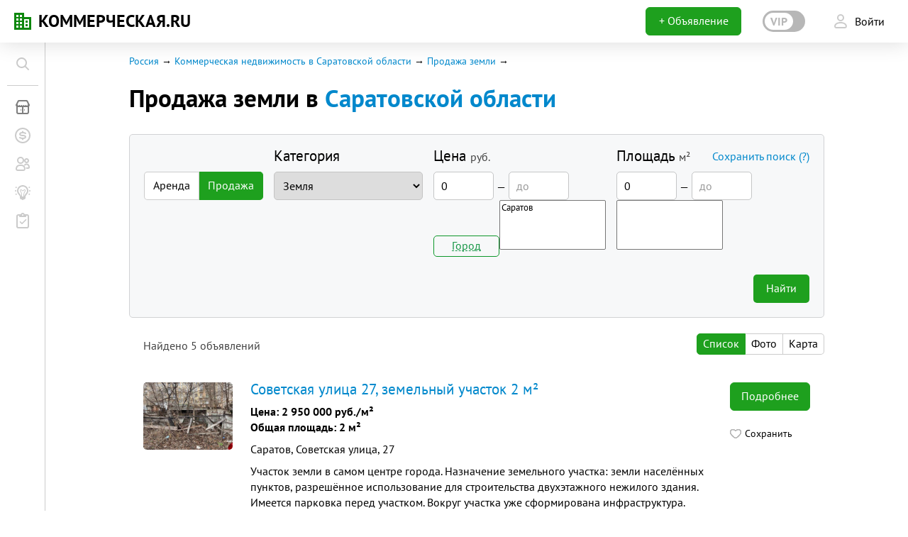

--- FILE ---
content_type: text/html; charset=UTF-8
request_url: https://www.kommercheskaya.ru/saratov-obl_land_sell
body_size: 12678
content:
<!DOCTYPE html><html xmlns="http://www.w3.org/1999/xhtml" lang="ru" xml:lang="ru" prefix="ya: http://webmaster.yandex.ru/vocabularies/ fb: http://ogp.me/ns/fb#" class="pseudo-active no-touchevents"><head><script type="text/javascript">var _sf_startpt = (new Date()).getTime()</script><meta http-equiv="Content-Type" content="text/html; charset=utf-8"></meta><meta name="csrf-param" content="_csrf"></meta><meta name="csrf-token" content="0B_Hm6MT9y6q-6ie8YZZI8uPh1ZYlspPJzZmF_F8aCeKfJf421-NbO-a9_2e3BUUocvuGC3Xvh5SX1NatyoSTA=="></meta><meta name="application-name" content="КОММЕРЧЕСКАЯ.RU"></meta><meta property="og:image" content="https://www.kommercheskaya.ru/img/kommercheskaya-sharing.jpg"></meta><meta property="fb:admins" content="1133709279"></meta><meta property="fb:pages" content="367083213382869"></meta><link rel="icon" href="/favicon.ico" type="image/x-icon"></link><link rel="shortcut icon" href="/favicon.ico"></link><link rel="apple-touch-icon" href="/apple-touch-icon.png"></link><link rel="icon" type="image/png" href="/favicon-16x16.png" sizes="16x16"></link><link rel="icon" type="image/png" href="/favicon-32x32.png" sizes="32x32"></link><meta name="msapplication-TileColor" content="#ffffff"></meta><meta name="msapplication-TileImage" content="/mstile-150x150.png"></meta><title>Продажа земельных участков в Саратовской области, купить землю - КОММЕРЧЕСКАЯ.RU</title><meta name="description" content=": Продажа земли в Саратовской области, купить землю с удобным поиском по цене, площади и районам в Саратовской области, множество  актуальных объектов на сайте."></meta><meta name="keywords" content="Продажа земельных участков в Саратовской области"></meta><link rel="canonical" href="https://www.kommercheskaya.ru/saratov-obl_land_sell"></link><!--[if ie]>
                <link href="/css/ie.css" rel="stylesheet" type="text/css" />
                <![endif]--><link href="https://www.kommercheskaya.ru/css1711003103/style-top.css" rel="stylesheet" type="text/css"></link><link href="https://www.kommercheskaya.ru/css1711003103/style-old.css" rel="stylesheet" type="text/css"></link><meta name="viewport" content="width=device-width, initial-scale=1.0, minimum-scale=1.0, maximum-scale=4.0"></meta><script type="text/javascript" src="https://www.kommercheskaya.ru/engine/js/jquery1.7.2.js?v=2"></script><script type="text/javascript" src="https://www.kommercheskaya.ru/engine/js/jquery.livequery.js"></script><script type="text/javascript" src="https://www.kommercheskaya.ru/engine/js/jquery.mask.js"></script><script type="text/javascript" src="https://www.kommercheskaya.ru/engine/js/jquery.form.js"></script><script type="text/javascript" src="https://www.kommercheskaya.ru/engine/js/jquery-ui.min.js"></script><script type="text/javascript" src="https://www.kommercheskaya.ru/engine/js/jquery.filestyle.pack.js"></script><script type="text/javascript" src="/engine/js/growl/bootstrap-growl.min.js?v=1711003103"></script><script type="text/javascript" src="https://www.kommercheskaya.ru/engine/js/main_js.js?v=1711003103"></script><script type="text/javascript" src="https://www.kommercheskaya.ru/engine/js/script.js?v=1711003103"></script><link href="https://www.kommercheskaya.ru/new/assets/b56d5401/css/metro.css?v=1711003149&amp;pst=1711003103" rel="stylesheet"><script>window.yaContextCb=window.yaContextCb||[]</script><script src="https://yandex.ru/ads/system/context.js" async="async"></script></head><body id="client_body" class="new-boss js-new-menu new-menu__close"><div class="bb-popup-block" style="display: none;"></div><div id="block_screen" style="display: none;"></div><style>.old-boss div.vdh-mask{display:none;}</style><script xmlns="" xmlns:php="http://php.net/xsl" type="text/javascript" src="https://www.kommercheskaya.ru/engine/js/beboss-head.js?v=1711003103"></script><div xmlns="" xmlns:php="http://php.net/xsl" class="beboss-head js-head-beboss">
<input type="hidden" class="js-header-is-auth" value="true"><input type="hidden" class="js-header-url" value="https://www.kommercheskaya.ru/new/header"><input type="hidden" class="js-current-url" value="https%3A%2F%2Fwww.kommercheskaya.ru%2Fsaratov-obl_land_sell"><input type="hidden" class="js-header-change-city" value="1"><input type="hidden" class="js-header-menu-section" value="kn"><input type="hidden" class="js-header-menu-is-personal" value=""><input type="hidden" class="js-header-menu-brand" value="false"><div class="beboss-head__left">
<div class="beboss-head__burger js-beboss-burger"><span></span></div>
<a href="https://www.kommercheskaya.ru" class="beboss-head__logo-container"><div class="beboss-head__logo-icon"><object type="image/svg+xml" data="/img/logos/logo.svg" width="24" height="24">KN</object></div>
<div class="beboss-head__logo-text">КОММЕРЧЕСКАЯ.RU</div></a>
</div>
<div class="beboss-head__right"><div class="beboss-head__btn-add beboss-head__btn-add_a"><a href="https://www.kommercheskaya.ru/mylistings/chooseType?add" class="button big green paint full">+
                        Объявление
                    </a></div></div>
</div>
<div xmlns="" class="bmc js-bmc bmc_visible">
<div class="bmc__list">
<div class="bmc__btn-add"><a href="https://www.kommercheskaya.ru/new/kn/add" class="bmc-btn js-bmc-btn"><div class="bmc-btn__text">Добавить недвижимость</div>
<div class="bmc-btn__icon bmc-btn__icon_a"><i class="icon-24_white_kn"></i></div></a></div>
<div class="bmc__btn-add"><a href="/bigboard/add" class="bmc-btn js-bmc-btn"><div class="bmc-btn__text">Создать заявку на покупку</div>
<div class="bmc-btn__icon bmc-btn__icon_a"><i class="icon-24_white_req"></i></div></a></div>
<div class="bmc__btn-add"><a href="https://www.kommercheskaya.ru/qa/new-question" class="bmc-btn js-bmc-btn"><div class="bmc-btn__text">Задать вопрос</div>
<div class="bmc-btn__icon bmc-btn__icon_a"><i class="icon-24_white_community"></i></div></a></div>
</div>
<div class="bmc__btn-plus js-bmc-btn-plus"></div>
</div>
<div xmlns="" xmlns:php="http://php.net/xsl" class="baron baron__root baron__clipper _macosx _scrollbar beboss-menu beboss-menu_main js-beboss-main-menu js-menu-beboss">
<div class="beboss-menu__container js-beboss-main-menu-container baron__scroller">
<div class="beboss-menu__search-container"><form action="https://www.kommercheskaya.ru/search" method="get"><div class="main-search"><label class="main-search__label bk-input-text-container js-main-search-label"><input placeholder="Поиск" autocomplete="off" id="menu-search-input" name="q" data-url="https://www.kommercheskaya.ru/search/suggest" class="bk-input-text main-search__input js-main-search-input"><button class="main-search__btn bk-form-elem-btn js-main-search__btn"><i class="icon-24_green_arrow_right opacity05"></i></button><div class="main-search__icon bk-form-elem-icon">
<div class="bk-icon-n bk-icon-h icon-24_black_loupe opacity02"></div>
<div class="bk-icon-f icon-24_lightgreen_loupe"></div>
</div></label></div></form></div>
<div class="beboss-menu__separator"></div>
<div class="beboss-menu__block">
<a href="https://www.kommercheskaya.ru/" class="beboss-menu__item beboss-menu__item_active
                                    "><div class="beboss-menu__item-icon"><i class="icon-24_black_kn"></i></div>
<div class="beboss-menu__item-text">Коммерческая недвижимость</div></a><a href="https://www.kommercheskaya.ru/bigboard" class="beboss-menu__item"><div class="beboss-menu__item-icon"><i class="icon-24_black_invest"></i></div>
<div class="beboss-menu__item-text">Заявки на покупку</div></a><a href="https://www.kommercheskaya.ru/qa" class="beboss-menu__item"><div class="beboss-menu__item-icon"><i class="icon-24_black_community"></i></div>
<div class="beboss-menu__item-text">Сообщество</div></a><a href="https://www.kommercheskaya.ru/journal" class="beboss-menu__item"><div class="beboss-menu__item-icon"><i class="icon-24_black_idea"></i></div>
<div class="beboss-menu__item-text">Бизнес-журнал</div></a><a href="https://www.kommercheskaya.ru/journal/events" class="beboss-menu__item"><div class="beboss-menu__item-icon"><i class="icon-24_black_bplan"></i></div>
<div class="beboss-menu__item-text">Мероприятия</div></a>
</div>
<div class="beboss-menu__poster"><div class="beboss-menu-poster__body">
<noindex><div class="beboss-menu-poster__item"><a rel="nofollow" href="https://www.kommercheskaya.ru/csa/210" class="beboss-menu-poster__hover"><div class="beboss-menu-poster__img"><img src="https://www.kommercheskaya.ru/new/files/8f/e9/image-13-min-ket906.cropped200x150.png"></div>
<div class="beboss-menu-poster__title">Площадка для ЛЮБОГО бизнеса!</div>
<div class="beboss-menu-poster__text">ВНИМАНИЕ! Готовый к заезду комплекс в Калуге. Вся инфраструктура, собственная огороженная территория, охрана, рекреационная зона. Удобная логистика.</div></a></div>
<div class="beboss-menu-poster__item"><a rel="nofollow" href="https://www.kommercheskaya.ru/csa/201" class="beboss-menu-poster__hover"><div class="beboss-menu-poster__img"><img src="https://www.kommercheskaya.ru/new/files/2e/07/prnovosibirsk-arenda-sklada-2214-m-bolshevistsk-ajagmios-hgipia.cropped200x150.jpg"></div>
<div class="beboss-menu-poster__title">Складской комплекс 2200 м²</div>
<div class="beboss-menu-poster__text">Продам современный многофункциональный производственно-складской комплекс 2200 м², земля в собственности.
20 км от г. Новосибирска, с. Плотниково.
</div></a></div></noindex><div class="beboss-menu-poster__item m-mt10"><a href="https://www.kommercheskaya.ru/advert" class="beboss-menu-poster__hover glob-link">Реклама
                                здесь
                            </a></div>
</div></div>
</div>
<div class="baron__track"><div class="baron__free"><div class="js-beboss-main-menu-scrollbar baron__bar"></div></div></div>
</div>
<input xmlns="" xmlns:php="http://php.net/xsl" type="hidden" class="js-url-change-city" value="https://www.kommercheskaya.ru/site/change-city/country-1/https%253A%252F%252Fwww.kommercheskaya.ru%252Fsaratov-obl_land_sell"><div id="wrap" class="js-wrap"><div id="main"><script xmlns="" xmlns:php="http://php.net/xsl" type="text/javascript" src="/modules/listsearch/jquery.tooltip.js?v=1711003103"></script><script xmlns="" xmlns:php="http://php.net/xsl" src="/modules/kn/js/search.js?v=1711003103"></script><div xmlns="" class="container">
<input xmlns:php="http://php.net/xsl" type="hidden" id="name_latin" value="saratov-obl"><input xmlns:php="http://php.net/xsl" type="hidden" class="js-metro-filter-checked-stations" value=""><input xmlns:php="http://php.net/xsl" type="hidden" id="city_id" value="45"><input xmlns:php="http://php.net/xsl" type="hidden" id="categ" value="land"><input type="hidden" id="search_type" value="sell"><input xmlns:php="http://php.net/xsl" type="hidden" id="search_name" value="Продажа земли в Саратовской области"><input xmlns:php="http://php.net/xsl" type="hidden" id="search_mode" value="sell"><input xmlns:php="http://php.net/xsl" type="hidden" id="search_action" value="land"><input xmlns:php="http://php.net/xsl" type="hidden" id="city_url" value="https://www.kommercheskaya.ru/saratov-obl"><input xmlns:php="http://php.net/xsl" type="hidden" id="city_lng" value="46.797"><input xmlns:php="http://php.net/xsl" type="hidden" id="city_lat" value="51.579"><input xmlns:php="http://php.net/xsl" type="hidden" id="city_zoom" value="7"><ul class="breadcrumbs_new" itemscope="" itemtype="http://schema.org/BreadcrumbList">
<li><a class="glob-link" href="https://www.kommercheskaya.ru/ru">Россия</a></li>
<li itemprop="itemListElement" itemscope="" itemtype="http://schema.org/ListItem">
<a class="glob-link" href="https://www.kommercheskaya.ru/saratov-obl" itemprop="item">Коммерческая недвижимость в Саратовской области</a><meta itemprop="name" content="Коммерческая недвижимость в Саратовской области">
<meta itemprop="position" content="1">
</li>
<li itemprop="itemListElement" itemscope="" itemtype="http://schema.org/ListItem">
<a class="glob-link" href="https://www.kommercheskaya.ru/saratov-obl_land_sell" itemprop="item">Продажа земли</a><meta itemprop="name" content="Продажа земли">
<meta itemprop="position" content="2">
</li>
</ul>
<h1 class="kn-head__filter-htext kn-head__filter-htext_extradition">Продажа земли в <a href="https://www.kommercheskaya.ru/kn?change" class="glob-link glob-link_dashed select-rejim">Саратовской области</a>
</h1>
<div xmlns:php="http://php.net/xsl" class="kn-head__filter-popup">
<div class="kn-head__filter-h2text">Выбор города</div>
<a href="#" class="kn-head__filter-close"><img width="15px" height="15px" alt="" src="/img/kn/close.gif"></a><div class="kn-head__filter-select-country"><ul class="select-country__list">
<li class="select-country__item select-country__item_active">Россия</li>
<li class="select-country__item"><a href="https://www.kommercheskaya.ru/kn/ua/land/sell" class="select-country__link">Украина</a></li>
<li class="select-country__item"><a href="https://www.kommercheskaya.ru/kn/by/land/sell" class="select-country__link">Беларусь</a></li>
</ul></div>
<ul class="kn-head__filter-column-list">
<li class="kn-head__filter-column-item kn-head__filter-column-item_top"><a href="https://www.kommercheskaya.ru/kn/ru/land/sell" class="glob-link">Вся Россия</a></li>
<li class="kn-head__filter-column-item kn-head__filter-column-item_top"><a href="https://www.kommercheskaya.ru/kn/msk/land/sell" class="glob-link">Москва</a></li>
<li class="kn-head__filter-column-item kn-head__filter-column-item_top"><a href="https://www.kommercheskaya.ru/kn/spb/land/sell" class="glob-link">Санкт-Петербург</a></li>
</ul>
<ul class="kn-head__filter-column-list">
<li class="kn-head__filter-column-item"><ul class="kn-head__filter-cities-list">
<li class="kn-head__filter-cities-item kn-head__filter-cities-item_head">А</li>
<li class="kn-head__filter-cities-item"><a class="glob-link" href="https://www.kommercheskaya.ru/kn/astrakhan/land/sell">Астрахань</a></li>
<li class="kn-head__filter-cities-item kn-head__filter-cities-item_head">Б</li>
<li class="kn-head__filter-cities-item"><a class="glob-link" href="https://www.kommercheskaya.ru/kn/barnaul/land/sell">Барнаул</a></li>
<li class="kn-head__filter-cities-item kn-head__filter-cities-item_head">В</li>
<li class="kn-head__filter-cities-item"><a class="glob-link" href="https://www.kommercheskaya.ru/kn/velnovgorod/land/sell">Великий Новгород</a></li>
<li class="kn-head__filter-cities-item"><a class="glob-link" href="https://www.kommercheskaya.ru/kn/vladivostok/land/sell">Владивосток</a></li>
<li class="kn-head__filter-cities-item"><a class="glob-link" href="https://www.kommercheskaya.ru/kn/volgograd/land/sell">Волгоград</a></li>
<li class="kn-head__filter-cities-item"><a class="glob-link" href="https://www.kommercheskaya.ru/kn/vrn/land/sell">Воронеж</a></li>
<li class="kn-head__filter-cities-item kn-head__filter-cities-item_head">Е</li>
<li class="kn-head__filter-cities-item"><a class="glob-link" href="https://www.kommercheskaya.ru/kn/ekb/land/sell">Екатеринбург</a></li>
</ul></li>
<li class="kn-head__filter-column-item"><ul class="kn-head__filter-cities-list">
<li class="kn-head__filter-cities-item kn-head__filter-cities-item_head">И</li>
<li class="kn-head__filter-cities-item"><a class="glob-link" href="https://www.kommercheskaya.ru/kn/ivanovo/land/sell">Иваново</a></li>
<li class="kn-head__filter-cities-item"><a class="glob-link" href="https://www.kommercheskaya.ru/kn/izh/land/sell">Ижевск</a></li>
<li class="kn-head__filter-cities-item"><a class="glob-link" href="https://www.kommercheskaya.ru/kn/irk/land/sell">Иркутск</a></li>
<li class="kn-head__filter-cities-item kn-head__filter-cities-item_head">Й</li>
<li class="kn-head__filter-cities-item"><a class="glob-link" href="https://www.kommercheskaya.ru/kn/yola/land/sell">Йошкар-Ола</a></li>
<li class="kn-head__filter-cities-item kn-head__filter-cities-item_head">К</li>
<li class="kn-head__filter-cities-item"><a class="glob-link" href="https://www.kommercheskaya.ru/kn/kzn/land/sell">Казань</a></li>
<li class="kn-head__filter-cities-item"><a class="glob-link" href="https://www.kommercheskaya.ru/kn/klgd/land/sell">Калининград</a></li>
<li class="kn-head__filter-cities-item"><a class="glob-link" href="https://www.kommercheskaya.ru/kn/kaluga/land/sell">Калуга</a></li>
<li class="kn-head__filter-cities-item"><a class="glob-link" href="https://www.kommercheskaya.ru/kn/kemer/land/sell">Кемерово</a></li>
<li class="kn-head__filter-cities-item"><a class="glob-link" href="https://www.kommercheskaya.ru/kn/kirov/land/sell">Киров</a></li>
<li class="kn-head__filter-cities-item"><a class="glob-link" href="https://www.kommercheskaya.ru/kn/krd/land/sell">Краснодар</a></li>
<li class="kn-head__filter-cities-item"><a class="glob-link" href="https://www.kommercheskaya.ru/kn/krsk/land/sell">Красноярск</a></li>
<li class="kn-head__filter-cities-item kn-head__filter-cities-item_head">Л</li>
<li class="kn-head__filter-cities-item"><a class="glob-link" href="https://www.kommercheskaya.ru/kn/lipetsk/land/sell">Липецк</a></li>
</ul></li>
<li class="kn-head__filter-column-item"><ul class="kn-head__filter-cities-list">
<li class="kn-head__filter-cities-item kn-head__filter-cities-item_head">М</li>
<li class="kn-head__filter-cities-item"><a class="glob-link" href="https://www.kommercheskaya.ru/kn/msk/land/sell">Москва</a></li>
<li class="kn-head__filter-cities-item kn-head__filter-cities-item_head">Н</li>
<li class="kn-head__filter-cities-item"><a class="glob-link" href="https://www.kommercheskaya.ru/kn/chelny/land/sell">Набережные Челны</a></li>
<li class="kn-head__filter-cities-item"><a class="glob-link" href="https://www.kommercheskaya.ru/kn/nn/land/sell">Нижний Новгород</a></li>
<li class="kn-head__filter-cities-item"><a class="glob-link" href="https://www.kommercheskaya.ru/kn/nkz/land/sell">Новокузнецк</a></li>
<li class="kn-head__filter-cities-item"><a class="glob-link" href="https://www.kommercheskaya.ru/kn/nsk/land/sell">Новосибирск</a></li>
<li class="kn-head__filter-cities-item kn-head__filter-cities-item_head">О</li>
<li class="kn-head__filter-cities-item"><a class="glob-link" href="https://www.kommercheskaya.ru/kn/omsk/land/sell">Омск</a></li>
<li class="kn-head__filter-cities-item"><a class="glob-link" href="https://www.kommercheskaya.ru/kn/oren/land/sell">Оренбург</a></li>
<li class="kn-head__filter-cities-item kn-head__filter-cities-item_head">П</li>
<li class="kn-head__filter-cities-item"><a class="glob-link" href="https://www.kommercheskaya.ru/kn/pnz/land/sell">Пенза</a></li>
<li class="kn-head__filter-cities-item"><a class="glob-link" href="https://www.kommercheskaya.ru/kn/perm/land/sell">Пермь</a></li>
</ul></li>
<li class="kn-head__filter-column-item"><ul class="kn-head__filter-cities-list">
<li class="kn-head__filter-cities-item kn-head__filter-cities-item_head">Р</li>
<li class="kn-head__filter-cities-item"><a class="glob-link" href="https://www.kommercheskaya.ru/kn/rnd/land/sell">Ростов-на-Дону</a></li>
<li class="kn-head__filter-cities-item"><a class="glob-link" href="https://www.kommercheskaya.ru/kn/ryazan/land/sell">Рязань</a></li>
<li class="kn-head__filter-cities-item kn-head__filter-cities-item_head">С</li>
<li class="kn-head__filter-cities-item"><a class="glob-link" href="https://www.kommercheskaya.ru/kn/samara/land/sell">Самара</a></li>
<li class="kn-head__filter-cities-item"><a class="glob-link" href="https://www.kommercheskaya.ru/kn/spb/land/sell">Санкт-Петербург</a></li>
<li class="kn-head__filter-cities-item"><a class="glob-link" href="https://www.kommercheskaya.ru/kn/saransk/land/sell">Саранск</a></li>
<li class="kn-head__filter-cities-item"><a class="glob-link" href="https://www.kommercheskaya.ru/kn/sar/land/sell">Саратов</a></li>
<li class="kn-head__filter-cities-item"><a class="glob-link" href="https://www.kommercheskaya.ru/kn/sochi/land/sell">Сочи</a></li>
<li class="kn-head__filter-cities-item"><a class="glob-link" href="https://www.kommercheskaya.ru/kn/stv/land/sell">Ставрополь</a></li>
<li class="kn-head__filter-cities-item kn-head__filter-cities-item_head">Т</li>
<li class="kn-head__filter-cities-item"><a class="glob-link" href="https://www.kommercheskaya.ru/kn/tver/land/sell">Тверь</a></li>
<li class="kn-head__filter-cities-item"><a class="glob-link" href="https://www.kommercheskaya.ru/kn/tlt/land/sell">Тольятти</a></li>
<li class="kn-head__filter-cities-item"><a class="glob-link" href="https://www.kommercheskaya.ru/kn/tula/land/sell">Тула</a></li>
<li class="kn-head__filter-cities-item"><a class="glob-link" href="https://www.kommercheskaya.ru/kn/tmn/land/sell">Тюмень</a></li>
<li class="kn-head__filter-cities-item kn-head__filter-cities-item_head">У</li>
<li class="kn-head__filter-cities-item"><a class="glob-link" href="https://www.kommercheskaya.ru/kn/ulsk/land/sell">Ульяновск</a></li>
<li class="kn-head__filter-cities-item"><a class="glob-link" href="https://www.kommercheskaya.ru/kn/ufa/land/sell">Уфа</a></li>
</ul></li>
<li class="kn-head__filter-column-item"><ul class="kn-head__filter-cities-list">
<li class="kn-head__filter-cities-item kn-head__filter-cities-item_head">Х</li>
<li class="kn-head__filter-cities-item"><a class="glob-link" href="https://www.kommercheskaya.ru/kn/khb/land/sell">Хабаровск</a></li>
<li class="kn-head__filter-cities-item kn-head__filter-cities-item_head">Ч</li>
<li class="kn-head__filter-cities-item"><a class="glob-link" href="https://www.kommercheskaya.ru/kn/cheb/land/sell">Чебоксары</a></li>
<li class="kn-head__filter-cities-item"><a class="glob-link" href="https://www.kommercheskaya.ru/kn/chel/land/sell">Челябинск</a></li>
<li class="kn-head__filter-cities-item kn-head__filter-cities-item_head">Э</li>
<li class="kn-head__filter-cities-item"><a class="glob-link" href="https://www.kommercheskaya.ru/kn/engels/land/sell">Энгельс</a></li>
<li class="kn-head__filter-cities-item kn-head__filter-cities-item_head">Я</li>
<li class="kn-head__filter-cities-item"><a class="glob-link" href="https://www.kommercheskaya.ru/kn/yar/land/sell">Ярославль</a></li>
</ul></li>
</ul>
<div class="kn-head__filter-h3text">Регионы</div>
<ul class="kn-head__filter-column-list">
<li class="kn-head__filter-column-item"><ul class="kn-head__filter-cities-list">
<li class="kn-head__filter-cities-item kn-head__filter-cities-item_head">А</li>
<li class="kn-head__filter-cities-item"><a class="glob-link" href="https://www.kommercheskaya.ru/kn/adygeya/land/sell">Адыгея</a></li>
<li class="kn-head__filter-cities-item"><a class="glob-link" href="https://www.kommercheskaya.ru/kn/altay/land/sell">Алтай</a></li>
<li class="kn-head__filter-cities-item"><a class="glob-link" href="https://www.kommercheskaya.ru/kn/altayskiy-kray/land/sell">Алтайский край</a></li>
<li class="kn-head__filter-cities-item"><a class="glob-link" href="https://www.kommercheskaya.ru/kn/amur-obl/land/sell">Амурская обл.</a></li>
<li class="kn-head__filter-cities-item"><a class="glob-link" href="https://www.kommercheskaya.ru/kn/arkhangelsk-obl/land/sell">Архангельская обл.</a></li>
<li class="kn-head__filter-cities-item"><a class="glob-link" href="https://www.kommercheskaya.ru/kn/astrakhan-obl/land/sell">Астраханская обл.</a></li>
<li class="kn-head__filter-cities-item kn-head__filter-cities-item_head">Б</li>
<li class="kn-head__filter-cities-item"><a class="glob-link" href="https://www.kommercheskaya.ru/kn/bashkortostan/land/sell">Башкортостан</a></li>
<li class="kn-head__filter-cities-item"><a class="glob-link" href="https://www.kommercheskaya.ru/kn/belgorod-obl/land/sell">Белгородская обл.</a></li>
<li class="kn-head__filter-cities-item"><a class="glob-link" href="https://www.kommercheskaya.ru/kn/bryansk-obl/land/sell">Брянская обл.</a></li>
<li class="kn-head__filter-cities-item"><a class="glob-link" href="https://www.kommercheskaya.ru/kn/buryatiya/land/sell">Бурятия</a></li>
<li class="kn-head__filter-cities-item kn-head__filter-cities-item_head">В</li>
<li class="kn-head__filter-cities-item"><a class="glob-link" href="https://www.kommercheskaya.ru/kn/vladimir-obl/land/sell">Владимирская обл.</a></li>
<li class="kn-head__filter-cities-item"><a class="glob-link" href="https://www.kommercheskaya.ru/kn/volgograd-obl/land/sell">Волгоградская обл.</a></li>
<li class="kn-head__filter-cities-item"><a class="glob-link" href="https://www.kommercheskaya.ru/kn/vologodsk-obl/land/sell">Вологодская обл.</a></li>
<li class="kn-head__filter-cities-item"><a class="glob-link" href="https://www.kommercheskaya.ru/kn/voronezh-obl/land/sell">Воронежская обл.</a></li>
<li class="kn-head__filter-cities-item kn-head__filter-cities-item_head">Д</li>
<li class="kn-head__filter-cities-item"><a class="glob-link" href="https://www.kommercheskaya.ru/kn/dagestan/land/sell">Дагестан</a></li>
</ul></li>
<li class="kn-head__filter-column-item"><ul class="kn-head__filter-cities-list">
<li class="kn-head__filter-cities-item kn-head__filter-cities-item_head">Е</li>
<li class="kn-head__filter-cities-item"><a class="glob-link" href="https://www.kommercheskaya.ru/kn/eao/land/sell">Еврейская АО</a></li>
<li class="kn-head__filter-cities-item kn-head__filter-cities-item_head">З</li>
<li class="kn-head__filter-cities-item"><a class="glob-link" href="https://www.kommercheskaya.ru/kn/zabaykalskiy-kray/land/sell">Забайкальский край</a></li>
<li class="kn-head__filter-cities-item kn-head__filter-cities-item_head">И</li>
<li class="kn-head__filter-cities-item"><a class="glob-link" href="https://www.kommercheskaya.ru/kn/ivanovo-obl/land/sell">Ивановская обл.</a></li>
<li class="kn-head__filter-cities-item"><a class="glob-link" href="https://www.kommercheskaya.ru/kn/ingushetiya/land/sell">Ингушетия</a></li>
<li class="kn-head__filter-cities-item"><a class="glob-link" href="https://www.kommercheskaya.ru/kn/irkutsk-obl/land/sell">Иркутская обл.</a></li>
<li class="kn-head__filter-cities-item kn-head__filter-cities-item_head">К</li>
<li class="kn-head__filter-cities-item"><a class="glob-link" href="https://www.kommercheskaya.ru/kn/kabardino-balkariya/land/sell">Кабардино-Балкария</a></li>
<li class="kn-head__filter-cities-item"><a class="glob-link" href="https://www.kommercheskaya.ru/kn/kaliningrad-obl/land/sell">Калининградская обл.</a></li>
<li class="kn-head__filter-cities-item"><a class="glob-link" href="https://www.kommercheskaya.ru/kn/kalmykiya/land/sell">Калмыкия</a></li>
<li class="kn-head__filter-cities-item"><a class="glob-link" href="https://www.kommercheskaya.ru/kn/kaluga-obl/land/sell">Калужская обл.</a></li>
<li class="kn-head__filter-cities-item"><a class="glob-link" href="https://www.kommercheskaya.ru/kn/kamchatskiy-kray/land/sell">Камчатский край</a></li>
<li class="kn-head__filter-cities-item"><a class="glob-link" href="https://www.kommercheskaya.ru/kn/cherkessiya/land/sell">Карачаево-Черкессия</a></li>
<li class="kn-head__filter-cities-item"><a class="glob-link" href="https://www.kommercheskaya.ru/kn/kareliya/land/sell">Карелия</a></li>
<li class="kn-head__filter-cities-item"><a class="glob-link" href="https://www.kommercheskaya.ru/kn/kemerovo-obl/land/sell">Кемеровская обл.</a></li>
<li class="kn-head__filter-cities-item"><a class="glob-link" href="https://www.kommercheskaya.ru/kn/kirov-obl/land/sell">Кировская обл.</a></li>
<li class="kn-head__filter-cities-item"><a class="glob-link" href="https://www.kommercheskaya.ru/kn/komi-obl/land/sell">Коми</a></li>
<li class="kn-head__filter-cities-item"><a class="glob-link" href="https://www.kommercheskaya.ru/kn/kostroma-obl/land/sell">Костромская обл.</a></li>
<li class="kn-head__filter-cities-item"><a class="glob-link" href="https://www.kommercheskaya.ru/kn/krasnodarsk-kray/land/sell">Краснодарский край</a></li>
<li class="kn-head__filter-cities-item"><a class="glob-link" href="https://www.kommercheskaya.ru/kn/krasnoyarsk-kray/land/sell">Красноярский край</a></li>
<li class="kn-head__filter-cities-item"><a class="glob-link" href="https://www.kommercheskaya.ru/kn/krym/land/sell">Крым</a></li>
<li class="kn-head__filter-cities-item"><a class="glob-link" href="https://www.kommercheskaya.ru/kn/kurgan-obl/land/sell">Курганская обл.</a></li>
<li class="kn-head__filter-cities-item"><a class="glob-link" href="https://www.kommercheskaya.ru/kn/kursk-obl/land/sell">Курская обл.</a></li>
</ul></li>
<li class="kn-head__filter-column-item"><ul class="kn-head__filter-cities-list">
<li class="kn-head__filter-cities-item kn-head__filter-cities-item_head">Л</li>
<li class="kn-head__filter-cities-item"><a class="glob-link" href="https://www.kommercheskaya.ru/kn/leningrad-obl/land/sell">Ленинградская обл.</a></li>
<li class="kn-head__filter-cities-item"><a class="glob-link" href="https://www.kommercheskaya.ru/kn/lipetsk-obl/land/sell">Липецкая обл.</a></li>
<li class="kn-head__filter-cities-item kn-head__filter-cities-item_head">М</li>
<li class="kn-head__filter-cities-item"><a class="glob-link" href="https://www.kommercheskaya.ru/kn/magadan-obl/land/sell">Магаданская обл.</a></li>
<li class="kn-head__filter-cities-item"><a class="glob-link" href="https://www.kommercheskaya.ru/kn/mariy-el/land/sell">Марий-Эл</a></li>
<li class="kn-head__filter-cities-item"><a class="glob-link" href="https://www.kommercheskaya.ru/kn/mordoviya/land/sell">Мордовия</a></li>
<li class="kn-head__filter-cities-item"><a class="glob-link" href="https://www.kommercheskaya.ru/kn/moscow-obl/land/sell">Московская обл.</a></li>
<li class="kn-head__filter-cities-item"><a class="glob-link" href="https://www.kommercheskaya.ru/kn/murmansk-obl/land/sell">Мурманская обл.</a></li>
<li class="kn-head__filter-cities-item kn-head__filter-cities-item_head">Н</li>
<li class="kn-head__filter-cities-item"><a class="glob-link" href="https://www.kommercheskaya.ru/kn/nao/land/sell">Ненецкий АО</a></li>
<li class="kn-head__filter-cities-item"><a class="glob-link" href="https://www.kommercheskaya.ru/kn/nizhegorod-obl/land/sell">Нижегородская обл.</a></li>
<li class="kn-head__filter-cities-item"><a class="glob-link" href="https://www.kommercheskaya.ru/kn/novgorod-obl/land/sell">Новгородская обл.</a></li>
<li class="kn-head__filter-cities-item"><a class="glob-link" href="https://www.kommercheskaya.ru/kn/novosibirsk-obl/land/sell">Новосибирская обл.</a></li>
<li class="kn-head__filter-cities-item kn-head__filter-cities-item_head">О</li>
<li class="kn-head__filter-cities-item"><a class="glob-link" href="https://www.kommercheskaya.ru/kn/omsk-obl/land/sell">Омская обл.</a></li>
<li class="kn-head__filter-cities-item"><a class="glob-link" href="https://www.kommercheskaya.ru/kn/orenburg-obl/land/sell">Оренбургская обл.</a></li>
<li class="kn-head__filter-cities-item"><a class="glob-link" href="https://www.kommercheskaya.ru/kn/orlovskaya-obl/land/sell">Орловская обл.</a></li>
</ul></li>
<li class="kn-head__filter-column-item"><ul class="kn-head__filter-cities-list">
<li class="kn-head__filter-cities-item kn-head__filter-cities-item_head">П</li>
<li class="kn-head__filter-cities-item"><a class="glob-link" href="https://www.kommercheskaya.ru/kn/penza-obl/land/sell">Пензенская обл.</a></li>
<li class="kn-head__filter-cities-item"><a class="glob-link" href="https://www.kommercheskaya.ru/kn/perm-kray/land/sell">Пермский край</a></li>
<li class="kn-head__filter-cities-item"><a class="glob-link" href="https://www.kommercheskaya.ru/kn/primorskiy-kray/land/sell">Приморский край</a></li>
<li class="kn-head__filter-cities-item"><a class="glob-link" href="https://www.kommercheskaya.ru/kn/pskov-obl/land/sell">Псковская обл.</a></li>
<li class="kn-head__filter-cities-item kn-head__filter-cities-item_head">Р</li>
<li class="kn-head__filter-cities-item"><a class="glob-link" href="https://www.kommercheskaya.ru/kn/rostov-obl/land/sell">Ростовская обл.</a></li>
<li class="kn-head__filter-cities-item"><a class="glob-link" href="https://www.kommercheskaya.ru/kn/ryazan-obl/land/sell">Рязанская обл.</a></li>
<li class="kn-head__filter-cities-item kn-head__filter-cities-item_head">С</li>
<li class="kn-head__filter-cities-item"><a class="glob-link" href="https://www.kommercheskaya.ru/kn/samara-obl/land/sell">Самарская обл.</a></li>
<li class="kn-head__filter-cities-item"><a class="glob-link" href="https://www.kommercheskaya.ru/kn/saratov-obl/land/sell">Саратовская обл.</a></li>
<li class="kn-head__filter-cities-item"><a class="glob-link" href="https://www.kommercheskaya.ru/kn/saha/land/sell">Саха</a></li>
<li class="kn-head__filter-cities-item"><a class="glob-link" href="https://www.kommercheskaya.ru/kn/sahalin-obl/land/sell">Сахалинская обл.</a></li>
<li class="kn-head__filter-cities-item"><a class="glob-link" href="https://www.kommercheskaya.ru/kn/sverdlovsk-obl/land/sell">Свердловская обл.</a></li>
<li class="kn-head__filter-cities-item"><a class="glob-link" href="https://www.kommercheskaya.ru/kn/alaniya/land/sell">Северная Осетия-Алания</a></li>
<li class="kn-head__filter-cities-item"><a class="glob-link" href="https://www.kommercheskaya.ru/kn/smolensk-obl/land/sell">Смоленская обл.</a></li>
<li class="kn-head__filter-cities-item"><a class="glob-link" href="https://www.kommercheskaya.ru/kn/stavropolskiy-kray/land/sell">Ставропольский край</a></li>
<li class="kn-head__filter-cities-item kn-head__filter-cities-item_head">Т</li>
<li class="kn-head__filter-cities-item"><a class="glob-link" href="https://www.kommercheskaya.ru/kn/tambov-obl/land/sell">Тамбовская обл.</a></li>
<li class="kn-head__filter-cities-item"><a class="glob-link" href="https://www.kommercheskaya.ru/kn/tatarstan/land/sell">Татарстан</a></li>
<li class="kn-head__filter-cities-item"><a class="glob-link" href="https://www.kommercheskaya.ru/kn/tver-obl/land/sell">Тверская обл.</a></li>
<li class="kn-head__filter-cities-item"><a class="glob-link" href="https://www.kommercheskaya.ru/kn/tomsk-obl/land/sell">Томская обл.</a></li>
<li class="kn-head__filter-cities-item"><a class="glob-link" href="https://www.kommercheskaya.ru/kn/tula-obl/land/sell">Тульская обл.</a></li>
<li class="kn-head__filter-cities-item"><a class="glob-link" href="https://www.kommercheskaya.ru/kn/tyva/land/sell">Тыва</a></li>
<li class="kn-head__filter-cities-item"><a class="glob-link" href="https://www.kommercheskaya.ru/kn/tumen-obl/land/sell">Тюменская обл.</a></li>
</ul></li>
<li class="kn-head__filter-column-item"><ul class="kn-head__filter-cities-list">
<li class="kn-head__filter-cities-item kn-head__filter-cities-item_head">У</li>
<li class="kn-head__filter-cities-item"><a class="glob-link" href="https://www.kommercheskaya.ru/kn/udmurtiya/land/sell">Удмуртия</a></li>
<li class="kn-head__filter-cities-item"><a class="glob-link" href="https://www.kommercheskaya.ru/kn/ulyanovsk-obl/land/sell">Ульяновская обл.</a></li>
<li class="kn-head__filter-cities-item kn-head__filter-cities-item_head">Х</li>
<li class="kn-head__filter-cities-item"><a class="glob-link" href="https://www.kommercheskaya.ru/kn/khabarovsk-kray/land/sell">Хабаровский край</a></li>
<li class="kn-head__filter-cities-item"><a class="glob-link" href="https://www.kommercheskaya.ru/kn/hakasiya/land/sell">Хакасия</a></li>
<li class="kn-head__filter-cities-item"><a class="glob-link" href="https://www.kommercheskaya.ru/kn/hmao/land/sell">Ханты-Мансийский АО</a></li>
<li class="kn-head__filter-cities-item kn-head__filter-cities-item_head">Ч</li>
<li class="kn-head__filter-cities-item"><a class="glob-link" href="https://www.kommercheskaya.ru/kn/chelyabinsk-obl/land/sell">Челябинская обл.</a></li>
<li class="kn-head__filter-cities-item"><a class="glob-link" href="https://www.kommercheskaya.ru/kn/chechnya/land/sell">Чечня</a></li>
<li class="kn-head__filter-cities-item"><a class="glob-link" href="https://www.kommercheskaya.ru/kn/chuvashiya/land/sell">Чувашия</a></li>
<li class="kn-head__filter-cities-item"><a class="glob-link" href="https://www.kommercheskaya.ru/kn/chao/land/sell">Чукотский АО</a></li>
<li class="kn-head__filter-cities-item kn-head__filter-cities-item_head">Я</li>
<li class="kn-head__filter-cities-item"><a class="glob-link" href="https://www.kommercheskaya.ru/kn/yamao/land/sell">Ямало-Ненецкий АО</a></li>
<li class="kn-head__filter-cities-item"><a class="glob-link" href="https://www.kommercheskaya.ru/kn/yaroslavl-obl/land/sell">Ярославская обл.</a></li>
</ul></li>
</ul>
</div>
<div id="area-filter-select-popup" class="kn-new-filtr-popup css-shadow css-radius">
<div class="font-subhead-r m-b10">Город</div>
<a href="#" class="close_block close_area_filter_popup"><img width="15px" height="15px" alt="" src="/img/kn/close.gif"></a><div class="kn-new-filtr-popup_raions">
<ul class="l-default kn-new-filtr-popup__raions-list">
<li class="l-default__item head">С</li>
<li class="l-default__item"><a class="glob-link lnk_dotted area-select-filter-item" href="#" rel="62">Саратов (5)</a></li>
</ul>
<ul class="l-default kn-new-filtr-popup__raions-list"></ul>
<div class="clear"></div>
</div>
<a href="#" class="btn-default btn-default_right close_area_filter_popup">Выбрать</a><div class="clear"></div>
</div>
<div xmlns:php="http://php.net/xsl" class="kn-head__filter kn-head__filter_extradition">
<form id="searchform" action="https://www.kommercheskaya.ru/saratov-obl_land_sell" method="get" data-smode=""><ul class="kn-head__filter-menu kn-head__filter-menu_extradition">
<li class="kn-head__filter-menu-item js-filter-tabs kn-head__filter-menu-item_extradition">
<span class="btn-default-small btn-default-small_left js-rent" data-url="https://www.kommercheskaya.ru/saratov-obl">
                            Аренда
                        </span><span class="btn-default-small btn-default-small_right btn-default-small_active js-sell" data-url="https://www.kommercheskaya.ru/saratov-obl">
                            Продажа
                        </span>
</li>
<li class="kn-head__filter-menu-item kn-head__filter-menu-item_extradition">
<label for="kn-head__filter-menu-change-cat" class="kn-head__filter-menu-label">Категория</label><select id="kn-head__filter-menu-change-cat" class="input__select js-filter-cat"><option value="office">Офисы</option>
<option value="bc">Бизнес-центры</option>
<option value="retail">Торговая недвижимость</option>
<option value="stock">Склады и логистические центры</option>
<option value="industry">Производственные помещения</option>
<option value="spec">Помещения спец. назначения</option>
<option value="land" selected>Земля</option></select>
</li>
<li class="kn-head__filter-menu-item kn-head__filter-menu-item_extradition">
<label class="kn-head__filter-menu-label">
                            Цена
                            <span class="kn-head__filter-menu-stext">руб.
                                <select name="price_type" style="width: 60px; display:none;" class="units"><option value="m" selected>за м²</option>
<option value="a">общая</option></select><span class="js-rent-price" style="display: none">
                                    в
                                    <select name="price_period" style="width: 60px; display:none;" class="units"><option value="m" selected>месяц</option>
<option value="y">год</option></select></span></span></label><div class="filter-menu__input">
<div class="kn-head__filter-menu-input kn-head__filter-menu-input_from"><input type="text" placeholder="от" class="filter-menu-input" name="price_min" value="0"></div>
<span class="kn-head__filter-menu-dash">—</span><div class="kn-head__filter-menu-input kn-head__filter-menu-input_to"><input type="text" placeholder="до" class="filter-menu-input" name="price_max" value=""></div>
</div>
<div class="clear"></div>
<a href="javascript:void(0)" class="kn-head__filter-menu-button" id="area-filter-button">Город</a><p style="font-size: 14px;" class="kn-head__filter-menu-hide-text" id="area-filter-selecteds"></p>
<select name="area_filter[]" id="area_filter_select" size="4" multiple style="height:70px; width:150px;"><option value="62">Саратов</option></select>
</li>
<li class="kn-head__filter-menu-item kn-head__filter-menu-item_extradition">
<label class="kn-head__filter-menu-label">Площадь <span class="kn-head__filter-menu-stext">м²</span></label><div class="filter-menu__input">
<div class="kn-head__filter-menu-input kn-head__filter-menu-input_from"><input type="text" placeholder="от" class="filter-menu-input" name="area_min" value="0"></div>
<span class="kn-head__filter-menu-dash">—</span><div class="kn-head__filter-menu-input kn-head__filter-menu-input_to"><input type="text" placeholder="до" class="filter-menu-input" name="area_max" value=""></div>
</div>
<div class="clear"></div>
<select name="metro_filter[]" id="metro_filter_select" size="4" multiple class="js-select-metro" style="height:70px; width:150px;"></select>
</li>
<li class="kn-head__filter-menu-item kn-head__filter-menu-item_btn kn-head__filter-menu-item_btn2 kn-head__filter-menu-item_extradition"><button type="submit" class="btn-default">Найти</button></li>
</ul></form>
<a href="#" class="save-link glob-link save-filter-dotted">
                    Сохранить поиск <span class="save-link__hover">(?)</span><p class="hover-about-block">Вы можете сохранить параметры поиска чтобы получать уведомления о новых площадях.</p></a><div class="clear"></div>
</div>
<div class="object-content-list">
<div class="">
<div xmlns:php="http://php.net/xsl" class="object object-head">
<span class="content-head__text">
                Найдено
                <span class="js-count-obj">5</span> объявлений</span><ul class="content-head__list">
<li class="content-head__item"><a href="" class="btn-default-small btn-default-small_left btn-default-small_active">
                        Список
                    </a></li>
<li class="content-head__item"><a href="https://www.kommercheskaya.ru/saratov-obl_land_sell_foto?" class="btn-default-small btn-default-small_center">
                        Фото
                    </a></li>
<li class="content-head__item"><a href="https://www.kommercheskaya.ru/saratov-obl_land_sell_map?" class="btn-default-small btn-default-small_right">
                            Карта
                        </a></li>
</ul>
</div>
<div class="clear"></div>
<div class="clear"></div>
<div class="block-extradition">
<script src="https://www.kommercheskaya.ru/engine/js/lazysizes.min.js" async=""></script><div xmlns:php="http://php.net/xsl" class="object js-show-block-3489169">
<div class="obj__left"><div class="obj__left-img"><a href="https://www.kommercheskaya.ru/sar/3489169"><img data-src="https://www.kommercheskaya.ru/listings/kn/3489169/md_3489169_saratov-prodaja-zemelnogo-uchastka-2-m-sovets_2b35c4aa38757d288edd954ab47c3811.jpg" class="lazyload" alt="Продажа земельного участка 2 м² Советская улица 27 "></a></div></div>
<div class="obj__right">
<a href="https://www.kommercheskaya.ru/sar/3489169" target="_blank" class="button green paint big full">Подробнее</a><div class="icon-wrap" style="margin-top:20px;">
<i class="icon fav-icon"></i><a href="#" rel="3489169" class="js-add-favorite">Сохранить</a>
</div>
</div>
<div class="obj__center">
<a href="https://www.kommercheskaya.ru/sar/3489169" target="_blank" class="obj__center-title glob-link" itemprop="url"><font itemprop="name">Советская улица 27,
                            земельный участок 2 м²</font></a><p class="obj__center-price obj__center-price_more"><b>
                            Цена:
                                <font>2 950 000 руб./м²</font><br>
                            Общая площадь: 2 м²
                        </b></p>
<p class="obj__center-address">Саратов, Советская улица, 27</p>
<p class="obj__center-about">Участок земли в самом центре города. Назначение земельного участка: земли населённых пунктов, разрешённое использование для строительства двухэтажного нежилого здания.
Имеется парковка перед участком. Вокруг участка уже сформирована инфраструктура. Район с высокой проходимостью. Удобные подъездные п...</p>
</div>
</div>
<div xmlns:php="http://php.net/xsl" class="object js-show-block-3534151">
<div class="obj__left"><div class="obj__left-img"><a href="https://www.kommercheskaya.ru/sar/3534151"><img data-src="https://www.kommercheskaya.ru/listings/kn/3534151/md_3534151_saratov-prodaja-zemelnogo-uchastka-11-m-volsk_1a67d2274778692f696bdd670e4cf538.jpg" class="lazyload" alt="Продажа земельного участка 11 м² Вольская улица 127/133 "></a></div></div>
<div class="obj__right">
<a href="https://www.kommercheskaya.ru/sar/3534151" target="_blank" class="button green paint big full">Подробнее</a><div class="icon-wrap" style="margin-top:20px;">
<i class="icon fav-icon"></i><a href="#" rel="3534151" class="js-add-favorite">Сохранить</a>
</div>
</div>
<div class="obj__center">
<a href="https://www.kommercheskaya.ru/sar/3534151" target="_blank" class="obj__center-title glob-link" itemprop="url"><font itemprop="name">Вольская улица 127/133,
                            земельный участок 11 м²</font></a><p class="obj__center-price obj__center-price_more"><b>
                            Цена:
                                <font>636 364 руб./м²</font><br>
                            Общая площадь: 11 м²
                        </b></p>
<p class="obj__center-address">Саратов, Вольская улица, 127/133</p>
<p class="obj__center-about">Предлагаем к продаже действующую автостоянку на 50 - 70 машина мест. Земельный участок в собственности, вид разрешенного использования автостоянка.
Работа бизнес налажена, имеется персонал, строение для охраны, есть стабильный доход. Электричество мощностью 4 кВт.</p>
</div>
</div>
<div xmlns:php="http://php.net/xsl" class="object js-show-block-3438431">
<div class="obj__left"><div class="obj__left-img"><a href="https://www.kommercheskaya.ru/sar/3438431"><img data-src="https://www.kommercheskaya.ru/listings/kn/3438431/md_3438431_saratov-prodaja-zemelnogo-uchastka-22-m-1-y-p_604820dd623602c292af5cd21583b0b9.jpg" class="lazyload" alt="Продажа земельного участка 22 м² 1-й проезд Танкистов  "></a></div></div>
<div class="obj__right">
<a href="https://www.kommercheskaya.ru/sar/3438431" target="_blank" class="button green paint big full">Подробнее</a><div class="icon-wrap" style="margin-top:20px;">
<i class="icon fav-icon"></i><a href="#" rel="3438431" class="js-add-favorite">Сохранить</a>
</div>
</div>
<div class="obj__center">
<a href="https://www.kommercheskaya.ru/sar/3438431" target="_blank" class="obj__center-title glob-link" itemprop="url"><font itemprop="name">1-й проезд Танкистов,
                            земельный участок 22 м²</font></a><p class="obj__center-price obj__center-price_more"><b>
                            Цена:
                                <font>522 728 руб./м²</font><br>
                            Общая площадь: 22 м²
                        </b></p>
<p class="obj__center-address">Саратов, 1-й проезд Танкистов</p>
<p class="obj__center-about">г. Саратов, Саратовский район, СТ «Ветеран» (район Семхоза) (Кировский район). 

Земельный участок расположен на первой линии по 1-му проезду Танкистов на стороне движения в центр города. Огромный автомобильный траффик. Рядом расположен большой жилой массив. Назначение земли: Общеделовая застройка. ...</p>
</div>
</div>
<div xmlns:php="http://php.net/xsl" class="object js-show-block-3438435">
<div class="obj__left"><div class="obj__left-img"><a href="https://www.kommercheskaya.ru/sar/3438435"><img data-src="https://www.kommercheskaya.ru/listings/kn/3438435/md_3438435_saratov-prodaja-zemelnogo-uchastka-22-m-1-y-p_1f566b545157566f4f4fc421b1804252.jpg" class="lazyload" alt="Продажа земельного участка 22 м² 1-й проезд Танкистов  "></a></div></div>
<div class="obj__right">
<a href="https://www.kommercheskaya.ru/sar/3438435" target="_blank" class="button green paint big full">Подробнее</a><div class="icon-wrap" style="margin-top:20px;">
<i class="icon fav-icon"></i><a href="#" rel="3438435" class="js-add-favorite">Сохранить</a>
</div>
</div>
<div class="obj__center">
<a href="https://www.kommercheskaya.ru/sar/3438435" target="_blank" class="obj__center-title glob-link" itemprop="url"><font itemprop="name">1-й проезд Танкистов,
                            земельный участок 22 м²</font></a><p class="obj__center-price obj__center-price_more"><b>
                            Цена:
                                <font>522 728 руб./м²</font><br>
                            Общая площадь: 22 м²
                        </b></p>
<p class="obj__center-address">Саратов, 1-й проезд Танкистов</p>
<p class="obj__center-about">Земельный участок расположен на первой линии по 1-му проезду Танкистов на стороне движения в центр города. Огромный автомобильный траффик. Рядом расположен большой жилой массив. Назначение земли: Общеделовая застройка.
Соседние участки используются в коммерческих целях. Рядом расположены автомойка «...</p>
</div>
</div>
<div xmlns:php="http://php.net/xsl" class="object js-show-block-3477499">
<div class="obj__left"><div class="obj__left-img"><a href="https://www.kommercheskaya.ru/sar/3477499"><img data-src="https://www.kommercheskaya.ru/listings/kn/3477499/md_3477499_saratov-prodaja-zemelnogo-uchastka-18-m-ust-k_e1d8a0c5c530c6e5f686d7e1f5aa2d99.jpg" class="lazyload" alt="Продажа земельного участка 18 м² Усть-Курдюмская улица  "></a></div></div>
<div class="obj__right">
<a href="https://www.kommercheskaya.ru/sar/3477499" target="_blank" class="button green paint big full">Подробнее</a><div class="icon-wrap" style="margin-top:20px;">
<i class="icon fav-icon"></i><a href="#" rel="3477499" class="js-add-favorite">Сохранить</a>
</div>
</div>
<div class="obj__center">
<a href="https://www.kommercheskaya.ru/sar/3477499" target="_blank" class="obj__center-title glob-link" itemprop="url"><font itemprop="name">Усть-Курдюмская улица,
                            земельный участок 18 м²</font></a><p class="obj__center-price obj__center-price_more"><b>
                            Цена:
                                <font>1 388 889 руб./м²</font><br>
                            Общая площадь: 18 м²
                        </b></p>
<p class="obj__center-address">Саратов, Усть-Курдюмская улица</p>
<p class="obj__center-about">Два земельных участка расположены в черте города на Усть-Курдюмском шоссе, одной из самых оживленных магистралей города, не доезжая до гипермаркета Лента на стороне движения из города напротив жилого комплекса Победа. Площадь каждого участка 928 кв.м. Назначение земли: ОД2.
Один участок находится в ...</p>
</div>
</div>
<div xmlns:php="http://php.net/xsl" class="lk_accept_block" id="search-saved-success" style="display:none; margin-top:12px;">
<img width="22px" height="22px" alt="" src="/img/info_icons/accept-sm.png"><span>Подписка успешно сохранена</span><div class="clear"></div>
</div>
<a xmlns:php="http://php.net/xsl" href="#" class="save-filter-att"></a><div xmlns:php="http://php.net/xsl" class="obj-sep"></div>
</div>
</div>
<div class="clear"></div>
</div>
<h2 class="bottom-h3text">Вся <a href="https://www.kommercheskaya.ru/saratov-obl" class="glob-link">коммерческая недвижимость  в Саратовской области</a>
</h2>
<div class="extradition-foto-block"><div class="share share_two"><div class="share__body"></div></div></div>
<div class="b-index separate" style="margin: -20px 0 40px -20px;width:100%;">
<script async="async" src="//pagead2.googlesyndication.com/pagead/js/adsbygoogle.js"></script><ins class="adsbygoogle" style="display:block" data-ad-format="fluid" data-ad-client="ca-pub-7644540998901764" data-ad-slot="9410134867"></ins><script>
                         (adsbygoogle = window.adsbygoogle || []).push({});
                    </script>
</div>
</div></div><div class="beboss-footer">
    <div class="beboss-footer__inner">
        <div class="beboss-footer__main">
            <div class="container">
                <div class="beboss-footer__main-top">
                    <a href="https://www.kommercheskaya.ru" class="beboss-footer__logo-container">
                        <div class="beboss-footer__logo-icon"><object type="image/svg+xml" data="/img/logos/logo.svg" width="24" height="24">KN</object></div>
                        <div class="beboss-footer__logo-text">КОММЕРЧЕСКАЯ.RU</div>
                    </a>
                                    </div>
                <div class="beboss-footer__main-bottom">
                    <div class="beboss-footer__col">
                        <div class="beboss-footer__subtitle">Разделы</div>
                        <ul class="beboss-footer__menu">
                            <li class="beboss-footer__item">
                                <a href="https://www.kommercheskaya.ru/" class="bf-item">
                                    <div class="bf-item__icon"><i class="icon-24_white_kn"></i></div>
                                    <div class="bf-item__text">Коммерческая недвижимость</div>
                                </a>
                            </li>
                            <li class="beboss-footer__item">
                                <a href="https://www.kommercheskaya.ru/bigboard" class="bf-item">
                                    <div class="bf-item__icon"><i class="icon-24_white_invest"></i></div>
                                    <div class="bf-item__text">Заявки на покупку</div>
                                </a>
                            </li>
                            <li class="beboss-footer__item">
                                <a href="https://www.kommercheskaya.ru/qa" class="bf-item">
                                    <div class="bf-item__icon"><i class="icon-24_white_community"></i></div>
                                    <div class="bf-item__text">Сообщество</div>
                                </a>
                            </li>
                            <li class="beboss-footer__item">
                                <a href="https://www.kommercheskaya.ru/journal" class="bf-item">
                                    <div class="bf-item__icon"><i class="icon-24_white_idea"></i></div>
                                    <div class="bf-item__text">Бизнес-журнал</div>
                                </a>
                            </li>
                            <li class="beboss-footer__item">
                                <a href="https://www.kommercheskaya.ru/blogs" class="bf-item">
                                    <div class="bf-item__icon"><i class="icon-24_white_req"></i></div>
                                    <div class="bf-item__text">Статьи пользователей</div>
                                </a>
                            </li>
                        </ul>
                    </div>
                    <div class="beboss-footer__col">
                        <div class="beboss-footer__subtitle">Проекты</div>
                        <ul class="beboss-footer__menu">
                            <li class="beboss-footer__item">
                                <a href="https://www.kommercheskaya.ru/rating-tc" class="bf-item">
                                    <div class="bf-item__text">Рейтинг торговых центров</div>
                                </a>
                            </li>
                            <li class="beboss-footer__item">
                                <a href="https://www.kommercheskaya.ru/journal/events" class="bf-item">
                                    <div class="bf-item__text">Календарь мероприятий</div>
                                </a>
                            </li>
                            <li class="beboss-footer__item">
                                <a href="https://www.beboss.ru/start " class="bf-item">
                                    <div class="bf-item__text">Бизнес</div>
                                </a>
                            </li>
                            <!--<li class="beboss-footer__item">
                                <a href="https://www.kommercheskaya.ru/books" class="bf-item">
                                    <div class="bf-item__text">Книги</div>
                                </a>
                            </li> -->
                        </ul>
                    </div>
                    <div class="beboss-footer__col">
                        <div class="beboss-footer__subtitle">КОММЕРЧЕСКАЯ.RU</div>
                        <ul class="beboss-footer__menu">
                            <!-- <li class="beboss-footer__item">
                                <a href="https://www.kommercheskaya.ru/about" class="bf-item">
                                    <div class="bf-item__text">О портале</div>
                                </a>
                            </li> -->
                            <li class="beboss-footer__item">
                                <a href="https://www.kommercheskaya.ru/feedback" class="bf-item">
                                    <div class="bf-item__text">Отзывы о нас</div>
                                </a>
                            </li>
                            <li class="beboss-footer__item">
                                <a href="https://www.kommercheskaya.ru/services/kn" class="bf-item">
                                    <div class="bf-item__text">Рекламные услуги</div>
                                </a>
                            </li>
                            <!-- <li class="beboss-footer__item">
                                <a href="https://www.kommercheskaya.ru/job" class="bf-item">
                                    <div class="bf-item__text">Работа у нас</div>
                                </a>
                            </li> -->
                            <li class="beboss-footer__item">
                                <a href="https://www.kommercheskaya.ru/adresses" class="bf-item">
                                    <div class="bf-item__text">Контактные данные</div>
                                </a>
                            </li>
                        </ul>
                    </div>
                    <div class="beboss-footer__btn-container">
                        <div class="beboss-footer__btn">
                            <a href="/new/ajx/services/main/send-content-message-ajax" class="button white full js-link-mfp">
                                <div class="bf-item">
                                    <div class="bf-item__icon"><i class="icon-24_white_help_center"></i></div>
                                    <div class="bf-item__text">Служба поддержки</div>
                                </div>
                            </a>
                        </div>
                    </div>
                </div>
            </div>
        </div>
        <div class="beboss-footer__bottom">
            <div class="container">

                <div class="beboss-footer__bottom-container">
                    <div class="beboss-footer__bottom-subtitle">
                    </div>
                    <div class="beboss-footer__country-container">
                        <p class="bf-item__text" style="padding-bottom:20px;">
                            Портал Коммерческая.RU использует данные браузера пользователя (cookie, ip адрес и местоположение) для обеспечения корректной работы разделов сайта и сбора статистики.
                            <br />Оставаясь на сайте, вы соглашаетесь на сбор этих данных.
                            <br /><a href='/faq/4' class='glob-link' target='_blank'>Политика конфиденциальности Коммерческая.RU.</a>
                        </p>
                    </div>
                    <div class="beboss-footer__copyright">
                        <div class="bf-item" style="pointer-events: all;">
                            <div class="bf-item__text">
                                                                    Проект портала БИБОСС 2010-2026                                                            </div>
                        </div>
                        <div class="beboss-footer__li">
                            <noindex>
                                <a href="//www.liveinternet.ru/stat/kommercheskaya.ru/index.html?id=0;id=5;period=month;total=yes" class="footer-office__link" target="_blank" rel="nofollow">
                                    <img src="/img/footer/Counter.jpg" alt="liveinternet" title="LiveInternet: показано число просмотров и посетителей за 24 часа">
                                </a>
                            </noindex>
                        </div>
                    </div>
                </div>
            </div>
        </div>
    </div>
</div>

</div><script xmlns="">
                            var userLoggedInStatus = false;                                
                        </script><div id="linkFriend"></div><script xmlns="">
			new Image().src = "//counter.yadro.ru/hit?r"+
			escape(document.referrer)+((typeof(screen)=="undefined")?"":
			";s"+screen.width+"*"+screen.height+"*"+(screen.colorDepth?
			screen.colorDepth:screen.pixelDepth))+";u"+escape(document.URL)+
			";h"+escape(document.title.substring(0,150))+
			";"+Math.random();</script><script xmlns="" type="text/javascript">
					(function(i,s,o,g,r,a,m){i['GoogleAnalyticsObject']=r;i[r]=i[r]||function(){
					(i[r].q=i[r].q||[]).push(arguments)},i[r].l=1*new Date();a=s.createElement(o),
					m=s.getElementsByTagName(o)[0];a.async=1;a.src=g;m.parentNode.insertBefore(a,m)
					})(window,document,'script','//www.google-analytics.com/analytics.js','ga');

					ga('create', 'UA-6373490-41', 'auto');
					ga('send', 'pageview');
				</script><script xmlns="" type="text/javascript">(window.Image ? (new Image()) : document.createElement('img')).src = location.protocol + '//vk.com/rtrg?r=oKAtAa4xKa4g5ZxbWBAxQcF2aSCzjOPWjEoqOaxx3S27*HNIZ5vhHCF3WhnsXmFJ8QJxK4jSZThXH0KAfLF0gzPbbOF4gu5z/pa/pKOraU6l2EpkV8nQI7TQjs2jce4qxrX5TnWQKuPtlqITfcY1bKPEWgDDDnoMadXZ7t413XA-';</script><script xmlns="">
            !function(f,b,e,v,n,t,s){if(f.fbq)return;n=f.fbq=function(){n.callMethod?
            n.callMethod.apply(n,arguments):n.queue.push(arguments)};if(!f._fbq)f._fbq=n;
            n.push=n;n.loaded=!0;n.version='2.0';n.queue=[];t=b.createElement(e);t.async=!0;
            t.src=v;s=b.getElementsByTagName(e)[0];s.parentNode.insertBefore(t,s)}(window,
            document,'script','https://connect.facebook.net/en_US/fbevents.js');
            fbq('init', '2360197130966990'); // Insert your pixel ID here.
            fbq('track', 'PageView');
        </script><noscript xmlns=""><img height="1" width="1" style="display:none" src="https://www.facebook.com/tr?id=2360197130966990&amp;ev=PageView&amp;noscript=1"></noscript>
<script xmlns="" type="text/javascript">(window.Image ? (new Image()) : document.createElement('img')).src =
            'https://vk.com/rtrg?p=VK-RTRG-125607-3TN1R';
        </script><link href="https://www.kommercheskaya.ru/css1711003103/style-bottom.css" rel="stylesheet" type="text/css"></link>
    <input type="hidden" class="js-SignInUpModalHeaderUrl" name="" value="https://www.kommercheskaya.ru/new/header">    <input type="hidden" class="js-SignInUpModalFormErrDefault" name="" value="Требуется авторизация.">    <input type="hidden" class="js-SignInUpModalFormUrl" name="" value="/signin/ajx/get-form"><link href="https://www.kommercheskaya.ru/new/assets/b4010c81/baron.css?v=1711003149&amp;pst=1711003103" rel="stylesheet">
<link href="https://www.kommercheskaya.ru/new/assets/39b359ef/magnific-popup.min.css?v=1711003149&amp;pst=1711003103" rel="stylesheet">
<link href="https://www.kommercheskaya.ru/new/assets/7dccf782/css/boss-loader.css?v=1711003149&amp;pst=1711003103" rel="stylesheet">
<script src="https://www.google.com/recaptcha/api.js?hl=ru" async defer></script>
<script src="https://www.kommercheskaya.ru/new/assets/b56d5401/js/metro.js?v=1711003149&amp;pst=1711003103"></script>
<script src="https://www.kommercheskaya.ru/new/assets/e1e0de8e/js/autocomplete-plugin/autocomplete-plugin.js?v=1711003149&amp;pst=1711003103"></script>
<script src="https://www.kommercheskaya.ru/new/assets/b4010c81/baron.min.js?v=1711003149&amp;pst=1711003103"></script>
<script src="https://www.kommercheskaya.ru/new/assets/f7d0d768/customSelect.js?v=1711003149&amp;pst=1711003103"></script>
<script src="https://www.kommercheskaya.ru/new/assets/e057a390/menu.js?v=2&amp;pst=1711003103"></script>
<script src="https://www.kommercheskaya.ru/new/assets/161aab26/js/bcaptcha-asset.js?v=1711003149&amp;pst=1711003103"></script>
<script src="https://www.kommercheskaya.ru/new/assets/93f6bce5/js/beboss-helpers-asset.js?v=1711003149&amp;pst=1711003103"></script>
<script src="https://www.kommercheskaya.ru/new/assets/39b359ef/jquery.magnific-popup.min.js?v=1711003149&amp;pst=1711003103"></script>
<script src="https://www.kommercheskaya.ru/engine/js/jquery.maskedinput.min.js?pst=1711003103"></script>
<script src="https://www.kommercheskaya.ru/new/assets/a90ff62e/js/index.js?v=1711003149&amp;pst=1711003103"></script>
<script src="https://www.kommercheskaya.ru/new/assets/9a030c26/yii.activeForm.js?v=1711003149&amp;pst=1711003103"></script>
<script src="https://www.kommercheskaya.ru/new/assets/fd3d52bd/js/jquery.inputmask.bundle.min.js?v=1711003149&amp;pst=1711003103"></script>
<script src="https://www.kommercheskaya.ru/new/assets/fd3d52bd/js/phone.min.js?v=1711003149&amp;pst=1711003103"></script>
<script src="https://www.kommercheskaya.ru/new/assets/74291d3b/js/sign-main.js?v=1711003149&amp;pst=1711003103"></script>
<script src="https://www.kommercheskaya.ru/new/assets/a8f74f7b/js/eauth.js?v=1711003149&amp;pst=1711003103"></script>
<script src="https://www.kommercheskaya.ru/new/assets/630493e8/js/sign-in-up-modal.js?v=1711003149&amp;pst=1711003103"></script>
<script src="https://www.kommercheskaya.ru/new/assets/7dccf782/js/boss-loader.js?v=1711003149&amp;pst=1711003103"></script><script type="text/javascript" src="https://www.kommercheskaya.ru/engine/js/ws-system.js?v=1711003103"></script><script>
var GlobalWSB;
$(function() {
    GlobalWSB = new ws_system({
        host: 'wss://www.kommercheskaya.ru/wsb',
        token: '',
        auto_restart: true,
        auto_restart_timeout: 5000,
        connect_is_topics_empty: false,
    });
});
</script><input type="hidden" class="js-UpdateHeaderUrl" name="" value="https://www.kommercheskaya.ru/new/header"><div class="bk-preload-bg full-width js-bk-preload-bg-beboss-full hide a-fade"></div>
<div class="bk-preload-block full-width js-bk-preload-block-beboss-full hide a-fade">
    <div class="bk-preload-wrap">
        <div class="bk-preload__body">
            <div class="bk-preload__content bk-preload__content_front">
                <div class="bk-preload__item border bk-preload__item_orange"></div>
                <div class="bk-preload__item border bk-preload__item_green"></div>
                <div class="bk-preload__item border bk-preload__item_yellow"></div>
                <div class="bk-preload__item border bk-preload__item_blue"></div>
            </div>
            <div class="bk-preload__content bk-preload__content_right">
                <div class="bk-preload__item border"></div>
                <div class="bk-preload__item border"></div>
                <div class="bk-preload__item border"></div>
                <div class="bk-preload__item border"></div>
            </div>
        </div>
    </div>
</div></body></html>
<!--Время создания страницы : 0.46091318130493, Запросов: 17, Время в sql: 0.047466993331909, XSLT преобразование 0.237056016922 -->

--- FILE ---
content_type: text/html; charset=utf-8
request_url: https://www.google.com/recaptcha/api2/aframe
body_size: -85
content:
<!DOCTYPE HTML><html><head><meta http-equiv="content-type" content="text/html; charset=UTF-8"></head><body><script nonce="hmZp-L-VpyJ9RNt2XJB1Sw">/** Anti-fraud and anti-abuse applications only. See google.com/recaptcha */ try{var clients={'sodar':'https://pagead2.googlesyndication.com/pagead/sodar?'};window.addEventListener("message",function(a){try{if(a.source===window.parent){var b=JSON.parse(a.data);var c=clients[b['id']];if(c){var d=document.createElement('img');d.src=c+b['params']+'&rc='+(localStorage.getItem("rc::a")?sessionStorage.getItem("rc::b"):"");window.document.body.appendChild(d);sessionStorage.setItem("rc::e",parseInt(sessionStorage.getItem("rc::e")||0)+1);localStorage.setItem("rc::h",'1768382731242');}}}catch(b){}});window.parent.postMessage("_grecaptcha_ready", "*");}catch(b){}</script></body></html>

--- FILE ---
content_type: text/css
request_url: https://www.kommercheskaya.ru/css1711003103/style-old.css
body_size: 120743
content:
.no-touchevents #about_page_content{font-size:14px}.no-touchevents .description_block{margin:25px 20px 45px}.no-touchevents .description_icon{float:left}.no-touchevents .description_body{margin-left:80px}.no-touchevents .description_header{font-size:24px;margin-bottom:20px}.no-touchevents .description_text{line-height:1.5}.no-touchevents .msm_item_date,.no-touchevents .msm_item_text,.no-touchevents .msm_item_title{margin-top:6px}.no-touchevents .msm_item_date{color:#999}.no-touchevents #msm_slider{margin:0 20px;line-height:1.5}.no-touchevents #msm_slider img{width:140px;height:60px}.no-touchevents #msm_slider .msm_item{text-align:left;width:220px;margin:20px 10px 0;float:left}.no-touchevents .jcarousel-clip{width:900px;margin:0 32px;overflow:hidden}.no-touchevents .jcarousel-container{width:963px;overflow:hidden}.no-touchevents .jcarousel-next-horizontal{width:32px;position:absolute;right:0;top:0;height:100%;background:url(../img/slider-right-shadow.png) 100% 0 repeat-y;cursor:pointer}.no-touchevents .jcarousel-next-horizontal span{display:block;height:100%;background:url(../img/slider-right-arrows.png) 0 no-repeat}.no-touchevents .jcarousel-next-disabled-horizontal span{background:none}.no-touchevents .jcarousel-next-horizontal:focus span, .no-touchevents .no-touchevents .jcarousel-next-horizontal:hover span{background-position:-32px}.no-touchevents .jcarousel-prev-horizontal{width:32px;position:absolute;left:0;top:0;height:100%;background:url(../img/slider-left-shadow.png) 0 0 repeat-y;cursor:pointer}.no-touchevents .jcarousel-prev-horizontal span{display:block;height:100%;background:url(../img/slider-left-arrows.png) 0 no-repeat}.no-touchevents .jcarousel-prev-disabled-horizontal span{background:none}.no-touchevents .jcarousel-prev-horizontal:focus span, .no-touchevents .no-touchevents .jcarousel-prev-horizontal:hover span{background-position:-32px}.old-boss{background-color:#f0f2f5}.old-boss a.link_complain{font-size:14px;line-height:1.2;font-weight:400;color:#ff4545}.no-touchevents .old-boss a.link_complain:hover{color:#ff4545!important;border-color:#ff4545!important;border-bottom:1px dashed!important;text-decoration:none!important}.old-boss .button{font-family:PT Sans,Arial;color:#fff;background-color:#1ea01e;border:none;line-height:25px;padding-left:10px;padding-right:10px;box-sizing:border-box}.no-touchevents .old-boss .button:hover{text-decoration:none;background-color:#0b7422;color:#fff;border-color:transparent}.pseudo-active .old-boss .button:active{color:#fff}.old-boss .button.border{border:1px solid rgba(0,0,0,.2);color:#000}.no-touchevents .old-boss .button.border:hover{border:1px solid rgba(0,0,0,.5);color:#000}.no-touchevents .old-boss #wrap .button:hover{color:#fff;border-color:transparent}.old-boss .container{width:1003px;margin:0 auto;padding-right:10px;padding-left:10px}.old-boss .bk-checkbox__label{font-size:0}.old-boss .wrap-hidden{overflow:hidden!important;height:calc(100% - 30px)}.old-boss .wrap-hidden~.footer{height:0;overflow:hidden}.old-boss .alert .error{width:300px;border-radius:5px;padding:15px 20px;background-color:#f9ead6}.old-boss .alert .error__header{padding-bottom:15px;border-bottom:1px solid;border-color:#c8c8c8;font-size:0}.old-boss .alert .error-txt{font-size:15px;line-height:1.2;font-weight:400}.old-boss .alert .error-txt-md{font-size:18px;line-height:1.2;font-weight:400}.old-boss .alert .error-txt-green{margin-right:5px;color:#1ea01e}.old-boss .alert .error-header__txt{display:inline-block;vertical-align:middle;width:80%;padding-left:15px}.old-boss .alert .error-header__icon{width:15%;display:inline-block;vertical-align:middle}.old-boss .alert .error-header-icon{font-size:40px;color:#fa961e}.old-boss .alert .error__body{padding-top:15px}.old-boss .alert .error-body__item{margin-left:10px;position:relative;margin-bottom:10px}.old-boss .alert .error-body__item:before{content:"";width:5px;height:5px;position:absolute;left:-10px;top:8px;border-radius:100%;background-color:#000}.old-boss .alert .error-body__item:last-child{margin-bottom:0}.old-boss .alert .error-notify{font-size:16px;font-weight:400;line-height:1.2}.old-boss .alert .error-notify__obj{width:300px;background-color:#f9ead6;border-radius:5px;padding:15px 20px;box-sizing:border-box}.old-boss .alert .error-notify__head{padding-bottom:15px;border-bottom:1px solid;border-color:#aaa;*zoom:1}.old-boss .alert .error-notify__head:after,.old-boss .alert .error-notify__head:before{content:" ";display:table;box-sizing:border-box;clear:both}.old-boss .alert .error-notify__icon{font-size:0;float:left}.old-boss .alert .error-notify__txt{font-size:18px;line-height:1.2;font-weight:400;padding-top:11px;margin-left:55px}.old-boss .alert .error-notify__body{padding-top:15px}.old-boss .alert .error-notify__item{font-size:17px;color:#a94442;margin-bottom:10px}.old-boss .alert .error-notify__item .link-green,.old-boss .alert .error-notify__item a{font-weight:100}.old-boss .alert .error-notify__item:last-child{margin-bottom:0}.old-boss .uptl_container{z-index:1000}.old-boss .alert *{box-sizing:border-box}.old-boss .ready{padding:15px 20px}.old-boss .ready-header__icon{display:inline-block;vertical-align:middle}.old-boss .ready-header__txt{display:inline-block;vertical-align:middle;padding-left:15px}.old-boss .ready-txt-md{font-size:18px;line-height:1.2;font-weight:400;color:#3c763d}.old-boss .bk-preload-block *{box-sizing:border-box}.old-boss .b__big-title_b{font-size:35px;font-weight:700;color:#000}.old-boss .bk-agent-card{padding:20px 30px}.old-boss .bk-agent-card__title{font-size:21px;font-weight:700;padding:0!important}.old-boss .bk-agent-form,.old-boss .bk-agent-form-head{margin-top:20px}.old-boss .bk-agent-form-row{display:flex}.old-boss .bk-agent-form-col{margin-bottom:20px}.old-boss .bk-agent-form-agry .entry-agree__txt{padding-bottom:0!important}.old-boss .bk-agent-info{display:flex}.old-boss .bk-agent__icon{margin-right:20px}.old-boss .bk-agent-dropdown{color:#1ea01e;padding:0 15px}.no-touchevents .old-boss .bk-agent-dropdown:hover{color:#fff!important;border-color:#1ea01e!important;text-decoration:none}.old-boss .bk-agent-switch,.old-boss .bk-agent__input+.bk-agent__input{margin-top:20px}.old-boss .bk-agent__textarea .bk-textarea{box-sizing:border-box;width:100%;border-color:#ccc}.old-boss #wrap .button.green.paint.full{font-size:18px;font-weight:400;line-height:1.4;font-family:PT Sans,Arial;padding:11px 30px 12px;height:auto;text-shadow:none;border:1px solid #1ea01e;background:#1ea01e;display:table;border-radius:5px;color:#fff}.no-touchevents .old-boss #wrap .button.green.paint.full:hover{border-color:#198219;background-color:#198219}.pseudo-active .old-boss #wrap .button.green.paint.full:active{border-color:#146414;background-color:#146414}.old-boss .bk-captcha.m-t20,.old-boss .entry-agree.m-t20{margin-top:20px}.old-boss .bk-input-text{box-sizing:border-box}.old-boss .bk-input-text.big{width:100%!important}.old-boss .bk-input-text~.bk-form-elem-icon{top:50%}.old-boss .bk-switch-txt{display:flex}.old-boss .bk-switch__txt{margin-right:7px;vertical-align:middle}.old-boss .bk-switch.m-t20{margin-top:20px}.old-boss .bk-tooltip{padding:10px 15px}.old-boss .hide{display:none!important}.old-boss .footer{height:224px;position:relative;-webkit-user-select:none;-moz-user-select:none;-ms-user-select:none;user-select:none}.old-boss .footer *{box-sizing:border-box}.old-boss .footer h1{color:inherit}.old-boss .footer input{border:0;box-shadow:none;outline:none;*zoom:1}.old-boss .footer ol,.old-boss .footer ul{margin:0;padding:0;list-style:none}.old-boss .footer button{outline:none}.old-boss .footer textarea{font-size:15px;line-height:1.2;font-weight:400;*zoom:1}.old-boss .footer h1,.old-boss .footer h2,.old-boss .footer h3,.old-boss .footer h4,.old-boss .footer h5,.old-boss .footer h6,.old-boss .footer i,.old-boss .footer input,.old-boss .footer pre{margin:0}.old-boss .footer p{padding-bottom:0}.old-boss .footer .container{padding-left:20px;padding-right:20px}.old-boss .footer__body{min-height:184px;background-color:#2d2d2d;padding-top:20px;padding-bottom:20px}.old-boss .footer__item{padding-right:30px;float:left}.old-boss .footer__item_social{padding-right:0}.old-boss .footer__item_support{float:right;padding-right:5px}.old-boss .footer-list__item{margin-bottom:5px}.old-boss .footer-list__item:last-child{margin-bottom:0}.old-boss .footer-list__description{font-size:21px;line-height:1;font-weight:700;color:#fff;margin-bottom:10px}.old-boss .footer-list__link{font-size:14px;line-height:1.2;text-decoration:underline;color:#fff}.no-touchevents .old-boss .footer-list__link:hover{color:#08c}.old-boss .footer-mobile__btn{margin-bottom:20px}.old-boss .footer-mobile__btn .n-btn-big{padding:6px 5px 5px}.old-boss .footer-mobile__btn .n-btn-big .n-btn-t{padding-top:2px;font-size:12px}.old-boss .footer-chat__btn{margin-bottom:20px}.old-boss .footer-chat__btn .n-btn-big{padding:6px 8px 5px 5px}.old-boss .footer-chat__btn .n-btn-big .n-btn-t{padding-top:2px;font-size:12px}.old-boss .footer-chat__btn .n-btn-big .n-btn-i{margin-right:4px}.old-boss .footer-social__body{*zoom:1;width:160px}.old-boss .footer-social__body:after,.old-boss .footer-social__body:before{content:" ";display:table;box-sizing:border-box;clear:both}.old-boss .footer-social__item{float:left;margin-right:10px;margin-bottom:10px;font-size:0}.no-touchevents .old-boss .footer-social__link.icon-change:hover .icon-hover{display:inline-block}.old-boss .footer-office__item{margin-bottom:15px}.old-boss .footer-office__item_counter{margin-top:25px;margin-left:23px}.old-boss .footer-office__item:last-child{margin-bottom:0}.old-boss .footer-office__link{font-size:0}.no-touchevents .old-boss .footer-office__link:hover .footer-office__txt{color:#08c;border-color:#08c}.old-boss .footer-office__link_contact .footer-office__txt{border-bottom:1px solid;border-color:#fff}.old-boss .footer-office__link_support .footer-office__txt{border-bottom:1px dashed;border-color:#fff}.old-boss .footer-office__icon{float:left;margin-right:3px}.old-boss .footer-office__txt{font-size:14px;color:#fff;display:inline-block;line-height:.9}.old-boss .footer-down__body{background-color:#000;padding-top:10px;padding-bottom:10px}.old-boss .footer-down__item{float:left;margin-right:30px}.old-boss .footer-down__item_right{float:right;margin-right:0}.old-boss .footer-country__other{font-size:16px;font-weight:700;line-height:1.4;color:#fff;text-transform:uppercase;line-height:1.2}.old-boss .footer-country__body{*zoom:1}.old-boss .footer-country__body:after,.old-boss .footer-country__body:before{content:" ";display:table;box-sizing:border-box;clear:both}.old-boss .footer-country__item{float:left;margin-right:30px}.no-touchevents .old-boss .footer-country__item:hover .footer-country__txt{color:#08c}.old-boss .footer-country__img{width:40px;height:20px;float:left}.old-boss .footer-country__txt{color:#fff;margin-left:40px;padding-left:10px;font-size:13px;line-height:1.2;text-decoration:underline;margin-top:1px}.old-boss .footer-company__link{color:#fff;font-size:13px;line-height:1;text-transform:uppercase;display:block;margin-top:4px;text-decoration:none}.old-boss .footer-company__link:link,.old-boss .footer-company__linkvisited{text-decoration:none}.no-touchevents .old-boss .footer-company__link:hover{text-decoration:underline}.old-boss .menu .container:after,.old-boss .menu .container:before,.old-boss .menu .menu__block:after,.old-boss .menu .menu__block:before{content:none}.old-boss .menu .container{display:table}.old-boss .tooltip-fade{transition-property:opacity;opacity:0}.old-boss .tooltip-fade.tooltip-show{opacity:1}.old-boss .title_job{font-size:24px;text-align:center;margin-top:20px;padding:0;display:block;color:#363636}.old-boss .video_main{background:url(/img/job/video_main_pict_background.png) repeat scroll 0 0 transparent;height:380px;margin:26px auto 0;position:relative;width:622px}.old-boss .video_main_img{background:url(/img/job/video_main_pict_sprite.png) no-repeat scroll 0 0 transparent;height:324px;margin:12px auto 0 11px;position:absolute;width:600px;cursor:pointer}.no-touchevents .old-boss .video_main_img:hover{background:url(/img/job/video_main_pict_sprite.png) no-repeat scroll 0 -324px transparent}.old-boss .title_employee{font-size:24px;text-align:center;margin-top:20px}.old-boss .employees_block{display:table}.old-boss .employee{display:table-cell;width:400px}.old-boss .employee_description{text-align:center;font-size:14px}.old-boss .employee_name{font-weight:700;margin-bottom:10px}.old-boss .employee_video_back{background:url(/img/job/video_employee_back.png) no-repeat scroll 0 0 transparent;width:302px;height:229px;margin:26px auto 0;position:relative}.old-boss #employee_1 .employee_video{background:url(/img/job/employee_1_sprite_new.png) no-repeat scroll 0 0 transparent;width:284px;height:184px;margin:9px auto 0 9px;position:absolute;cursor:pointer}.no-touchevents .old-boss #employee_1 .employee_video:hover{background:url(/img/job/employee_1_sprite_new.png) no-repeat scroll 0 -184px transparent}.old-boss #employee_2 .employee_video{background:url(/img/job/employee_2_sprite_new.png) no-repeat scroll 0 0 transparent;width:284px;height:184px;margin:9px auto 0 9px;position:absolute;cursor:pointer}.no-touchevents .old-boss #employee_2 .employee_video:hover{background:url(/img/job/employee_2_sprite_new.png) no-repeat scroll 0 -184px transparent}.old-boss #employee_3 .employee_video{background:url(/img/job/employee_4_sprite_new.png) no-repeat scroll 0 0 transparent;width:284px;height:184px;margin:9px auto 0 9px;position:absolute;cursor:pointer}.no-touchevents .old-boss #employee_3 .employee_video:hover{background:url(/img/job/employee_4_sprite_new.png) no-repeat scroll 0 -184px transparent}.old-boss .instagram-beboss-life{width:400px;margin:63px auto 72px}.old-boss .instagram-beboss-life__icon{margin-right:21px;box-shadow:0 0 10px rgba(0,0,0,.23);float:left}.old-boss .instagram-beboss-life__h3text{position:relative;top:-6px;font-size:24px;line-height:29px}.old-boss .instagram-beboss-life__text{font-size:14px;line-height:17px;margin-top:-10px}.old-boss .instagram-beboss-life__btn-link{display:block;width:150px;height:40px;font-size:16px;box-sizing:border-box;color:#fff!important;background-color:#1ea01e;border-radius:5px;text-decoration:none;text-align:center;margin:6px auto;padding-top:11px}.no-touchevents .old-boss .instagram-beboss-life__btn-link:hover{background-color:#0b7422;text-decoration:none}.old-boss .vacancy_block{background:none repeat scroll 0 0 #fff4b3;padding:30px 20px;margin-top:30px;width:963px;margin-left:-20px}.old-boss .vacancy_gradient{background:url(/img/job/vacancy_gradient.png) no-repeat scroll 0 0 transparent;height:29px;position:absolute;width:1003px;margin-left:-20px;margin-top:-30px}.old-boss .vacancy_title{font-size:24px}.old-boss #vacancy_list{font-size:14px;margin-top:15px;margin-bottom:15px}.old-boss #vacancy_list tr{border-bottom:1px solid rgba(0,0,0,.2)}.old-boss #vacancy_list tr:last-child{border-bottom:none}.old-boss #vacancy_list tr td{padding:12px 0}.old-boss #vacancy_list .vacancy_link{width:550px}.old-boss #vacancy_list .vacancy_compensation{width:250px}.old-boss #vacancy_list .vacancy_more{width:124px}.old-boss #good_work_block{margin:30px 0 10px}.old-boss #good_work_block td{padding:10px 10px 45px}.old-boss #good_work_block tr:last-child td{padding:10px}.old-boss .good_work_cell .logo{float:left}.old-boss .good_work_cell .description{margin-left:100px}.old-boss .good_work_cell .description strong{line-height:2}.old-boss .good_work_cell .description p{font-size:14px}.no-touchevents .old-boss #wrap .relap-default__item-link:hover{text-decoration:none}.old-boss #wrap .button.button_new-2016{width:210px!important}.no-touchevents .old-boss #wrap .button.button_new-2016:hover{background-color:#0b7422}.old-boss #wrap .button.button_new-2016-2{width:206px!important}.old-boss #wrap .button.button_new-trans{border:1px solid #0d972b;color:#0d972b;background-color:transparent;width:208px!important;padding:6px 15px 7px!important}.no-touchevents .old-boss #wrap .button.button_new-trans:hover{border:1px solid #0b7422;color:#fff}.old-boss #wrap .button.button_ch2016{margin-left:64px}.old-boss #wrap .show-self__stext-prif{position:relative;top:6px;left:15px}.old-boss #wrap .show-self__stext-prif sup{position:relative;color:#08c;top:-4px;text-decoration:underline;cursor:pointer}.no-touchevents .old-boss #wrap .show-self__stext-prif sup:hover .hover-about-prif{display:block}.old-boss #wrap .show-self__text_prif{line-height:18px;padding-top:10px}.old-boss .franchise-person_fr-prif{margin-right:206px}.old-boss .franchise-person_op09{background:hsla(0,0%,100%,.9)}.old-boss .franchise-person__prif{margin:32px 0 2px}.old-boss .franchise-person__prif-block{margin-top:-6px;margin-bottom:20px;padding:10px 18px 19px;border:2px solid #d2dceb;background-color:#fffdd3;border-radius:5px}.old-boss .franchise-person-prif{margin:32px 0 2px}.old-boss .franchise-person-prif-block__img{margin-right:11px}.old-boss .franchise-person-prif-block__about{margin-left:64px}.old-boss .franchise-person-prif-block__stext{position:relative;top:10px;color:#000!important;display:inline!important;font-weight:700;padding-left:0!important;line-height:21px}.old-boss .franchise-person-prif-block__stext sup{color:#396ea9;text-decoration:underline;cursor:pointer}.no-touchevents .old-boss .franchise-person-prif-block__stext sup:hover .hover-about-prif{display:block}.old-boss .franchise-person-prif-block__text{padding-top:10px;padding-bottom:14px!important}.old-boss .hover-about-prif{position:absolute;bottom:19px;left:-144px;display:none;width:284px;box-shadow:0 0 13px rgba(0,0,0,.3);background-color:#fff;border-radius:5px;padding:7px 8px 8px!important;font-size:11px!important;line-height:13px;font-weight:400}.old-boss .hover-about-prif:before{content:"";position:absolute;left:50%;bottom:-5px;margin-left:-5px;width:10px;height:10px;-webkit-transform:rotate(45deg);transform:rotate(45deg);background-color:#fff}.old-boss .hover-about-prif:after{content:"";position:absolute;left:50%;bottom:-5px;margin-left:-5px;width:10px;height:10px;box-shadow:0 0 15px rgba(0,0,0,.3);-webkit-transform:rotate(45deg);transform:rotate(45deg);z-index:-1}.old-boss .batman-prif__button{padding-top:8px;padding-bottom:7px}.old-boss .batman-prif__button_float{float:right}.old-boss .batman-prif__text{font-size:14px;float:right;padding:11px 20px 0 9px}.old-boss .batman-prif__img{width:35px;height:35px;float:right}.old-boss .franchise-person_sometimes .franchise-person__name_batman-prif{display:inline-block;padding-top:6px}.old-boss .fr-akciya-percent_ch2016{margin-left:2%}.old-boss .fr-akciya-percent_ch2016 .franchise-header__logo{margin-left:0}.old-boss .fr-akciya-percent .fr-akciya-percent__icon_ch2016{top:20px;right:0}.old-boss #wrap h4.b-franchise-layout__right-h4_ch2016{padding-top:10px}.old-boss .b-franchise-presentation{position:relative;max-width:663px;height:auto;margin-bottom:20px}.no-touchevents .old-boss .b-franchise-presentation a:hover .b-franchise-presentation__btn{color:#fff!important;background-color:rgba(0,0,0,.5)}.no-touchevents .old-boss .b-franchise-presentation a:hover .b-franchise-presentation__icon{border-color:#fff}.no-touchevents .old-boss .b-franchise-presentation a:hover .b-franchise-presentation__icon .icon-n{display:none}.no-touchevents .old-boss .b-franchise-presentation a:hover .b-franchise-presentation__icon .icon-h{display:inline-block}.old-boss .b-franchise-presentation img{width:100%;height:auto}.old-boss .b-franchise-presentation__btn{position:absolute;top:50%;left:50%;margin-top:-25px;margin-left:-110px;width:220px!important;height:50px;font-size:16px;line-height:50px;color:#3b3b3b!important;border-radius:25px;background-color:hsla(0,0%,100%,.8);border:1px solid rgba(0,0,0,.1);text-align:center}.old-boss .b-franchise-presentation__icon{width:30px!important;height:30px;border-radius:50%;border:1px solid #3b3b3b;text-align:center;line-height:28px;margin-right:10px;box-sizing:border-box;padding:0!important}.old-boss .b-franchise-presentation__icon .icon-h{display:none}.old-boss .at_flat_counter{margin:0 5px;padding:0 6px}.old-boss .fr-request-sended__left{float:left}.old-boss .fr-request-sended__right{width:168px;margin-right:20px;float:right}.old-boss .fr-request-sended__right-text{font-size:16px;line-height:1.2;font-weight:700;line-height:1.4;line-height:20px;margin:33px 0 -10px}.old-boss .fr-request-sended__right-img{width:168px;height:127px;margin-bottom:15px}.old-boss .fr-request-sended__right-img img{width:100%;height:100%}.old-boss .fr-request-sended__right-list{display:flex;justify-content:space-between}.old-boss .fr-request-sended__right-item{width:46px;height:46px}.old-boss .fr-request-sended__right-item i{width:100%;height:100%;background-size:contain}.old-boss .go-to-search{margin-bottom:30px}.old-boss #about_page_content{font-size:14px}.old-boss .description_block{margin:25px 20px 45px}.old-boss .description_icon{float:left}.old-boss .description_body{margin-left:80px}.old-boss .description_header{font-size:24px;margin-bottom:20px}.old-boss .description_text{line-height:1.2}.old-boss .msm_item_date,.old-boss .msm_item_text,.old-boss .msm_item_title{margin-top:6px}.old-boss .msm_item_date{color:#999}.old-boss #msm_slider{margin:0 20px;line-height:1.2}.old-boss #msm_slider img{width:140px;height:60px}.old-boss #msm_slider .msm_item{text-align:left;width:220px;margin:20px 10px 0;float:left}.no-touchevents .old-boss .dd-category ul a:hover{text-decoration:none}.old-boss #ms .b-issue_filter-input{width:480px}.old-boss #wrap button.b-issue_filter-btn{margin-left:20px}.old-boss .bk-popup{margin:0 auto;padding:15px 20px 20px}.old-boss .bk-popup__title{margin-bottom:10px;padding-right:30px}.old-boss .bk-input-autocomplete__item{padding:9px 5px 9px 15px}.old-boss .bk-input-autocomplete__item .font-normal-r{font-size:16px;line-height:1.2;font-weight:400;line-height:1.4}.old-boss .baron__scroller{min-width:calc(100% + 17px)!important;max-width:calc(100% + 17px)!important;width:calc(100% + 17px)!important;padding-right:17px!important;margin-right:-17px!important}.old-boss .baron__track{display:none}.old-boss .mes-list__item{color:#000}.no-touchevents .old-boss .mes-list__item:hover{color:#000;text-decoration:none}.old-boss .beboss-head__btn-open_vip a{padding:15px}.old-boss .beboss-head__btn-open_city-selection{padding-left:15px;padding-right:40px}.old-boss .modal-city-selection,.old-boss .modal-city-selection *{box-sizing:border-box}.old-boss .city-selection__form-item{margin-bottom:10px}.old-boss .city-selection__form-item:last-child{margin-bottom:0}.old-boss .city-selection__list-container{padding-top:10px;padding-right:10px;padding-bottom:10px;margin-bottom:-10px}.old-boss .city-selection__item{padding:9px 16px;color:#000}.no-touchevents .old-boss .city-selection__item:hover{color:#000;text-decoration:none}.old-boss .city-selection__separator{margin-top:5px;margin-bottom:5px}.old-boss .bk-item{display:flex}.old-boss .bk-item__icon{line-height:0}.old-boss .bk-item__txt_r{margin-left:10px}.no-touchevents .old-boss .bk-item.local-link:hover{text-decoration:none}.old-boss .beboss-head{box-sizing:border-box;line-height:1;padding-left:20px;padding-right:10px}.old-boss .beboss-head *{box-sizing:border-box}.old-boss .beboss-head__logo-container{vertical-align:top;margin-right:15px;padding-top:18px;padding-bottom:18px;color:#000!important}.old-boss .beboss-head__logo-icon{display:inline-block;vertical-align:top}.old-boss .beboss-head__logo-text{display:inline-block;vertical-align:top;margin-left:10px}.old-boss .beboss-head__search-container{display:inline-block;vertical-align:top;padding-top:10px}.old-boss .beboss-head__btn-add{display:inline-block;vertical-align:top;padding-top:10px;margin-right:15px}.old-boss .beboss-head__btn-add .button{height:auto;display:table;font-family:PT Sans,Arial;font-size:16px;line-height:1.2;font-weight:400;line-height:1.4;text-shadow:none!important;border-radius:5px;border-width:1px;border-style:solid}.pseudo-active .old-boss .beboss-head__btn-add .button:active,  .no-touchevents .old-boss .beboss-head__btn-add .button:hover{line-height:1.4;border-width:1px;border-style:solid}.old-boss .beboss-head__btn-add .button.green{background:#1ea01e;border-color:#1ea01e}.old-boss .beboss-head__btn-add .button.blue{background:#00b4f0;border-color:#00b4f0}.old-boss .beboss-head__btn-open{display:inline-block;vertical-align:top}.old-boss .beboss-head__btn-entry{display:inline-block;padding:18px 15px;color:#000}.no-touchevents .old-boss .beboss-head__btn-entry:hover{color:#000;text-decoration:none}.old-boss .beboss-head__userpic{padding-top:10px;margin-left:auto;margin-right:auto}.old-boss .beboss-head__battery{margin-top:5px}.old-boss .beboss-head__burger{display:none;vertical-align:top;margin-top:15px;margin-right:15px;margin-left:-6px}.old-boss .beboss-head__drop-down-block{display:inline-block;padding:10px}.old-boss .beboss-head__city-container{display:inline-block;vertical-align:top;padding-top:18px}.old-boss .beboss-head__city-name{color:#000;padding-right:20px}.no-touchevents .old-boss .beboss-head__city-name:hover{color:#000;text-decoration:none}.old-boss .beboss-head__city-tooltip{padding:15px 20px 20px}.old-boss .beboss-head__city-tooltip .button{width:100%}.old-boss .beboss-head__city-tooltip .ntf-item__control{margin-right:10px}.old-boss .beboss-head__city-tooltip .ntf-item__control:last-of-type{margin-right:0}.old-boss .bh-empty-ddb{padding-top:50px;padding-bottom:50px;margin:0 auto}.old-boss .bh-empty-ddb__img{display:inline-block}.old-boss .bh-empty-ddb__text{margin-top:9px}.old-boss .mes-list__item{padding:15px 10px}.old-boss .mes-list__item-img{display:inline-block;vertical-align:top;margin-right:10px}.old-boss .mes-list__item-text{padding-top:4px;padding-left:25px}.old-boss .mes-list__item-text:before{content:"";position:absolute;left:0;top:0}.old-boss .mes-list__item-text_not-viewed{padding-left:0}.old-boss .mes-list__item-text_not-viewed:before{display:none}.old-boss .mes-list__item-text_viewed{padding-left:0}.old-boss .mes-list__item-text_viewed:before{display:none}.old-boss .mes-list__item-text-container{display:inline-block;vertical-align:top;margin-top:-3px}.old-boss .mes-list__item-meta-container{display:inline-block;vertical-align:top;margin-top:2px;margin-left:10px;margin-bottom:-4px}.old-boss .mes-list__item-qt{display:inline-block;padding:3px 8px;margin-top:4px}.old-boss .mes-list__separator{margin-top:5px;margin-bottom:5px}.old-boss .battery{background:none;display:block;width:auto;height:auto;position:static}.old-boss .battery__indicator{margin-right:2px}.old-boss .battery__indicator:last-child{margin-right:0}.old-boss .battery__indicator-container{display:flex}.old-boss .battery_head .battery__indicator{margin-right:1px}.old-boss .main-search__btn{display:none}.old-boss .main-search__title{display:inline-block}.old-boss .main-search-autocomplete{display:none}.old-boss .main-search-autocomplete__section{padding:10px}.old-boss .main-search-autocomplete__item{padding:10px;color:#000}.old-boss .beboss-menu,.old-boss .beboss-menu *{box-sizing:border-box}.old-boss .beboss-menu_main .beboss-menu__separator{margin-left:10px}.old-boss .beboss-menu__block{margin-top:10px;margin-bottom:10px;padding:0 10px}.old-boss .beboss-menu__item{color:#000;padding:8px 10px}.old-boss .beboss-menu__item-mark{display:inline-block;margin-top:-1px;margin-left:10px;vertical-align:middle;padding-left:7px;padding-right:7px;padding-top:1px}.no-touchevents .old-boss .beboss-menu__item:hover{color:#000;text-decoration:none}.old-boss .beboss-menu__item-icon{display:inline-block;vertical-align:middle;margin-right:10px}.old-boss .beboss-menu__item-text{display:inline-block;vertical-align:middle}.old-boss .beboss-menu__item-img{display:inline-block;vertical-align:middle;margin-right:10px}.old-boss .beboss-menu__item-qt{padding-top:2px;padding-left:7px;padding-right:7px;margin-left:auto}.old-boss .beboss-menu__separator{margin:5px 10px}.old-boss .beboss-menu__poster{margin-top:50px;padding:0 20px}.old-boss .beboss-menu-poster__item{margin-bottom:20px}.old-boss .beboss-menu-poster__item.m-mt10{margin-top:-10px}.old-boss .beboss-menu-poster__img{margin-bottom:5px}.old-boss .beboss-menu-poster__title{padding-bottom:3px}.old-boss .beboss-menu-poster__hover{margin-top:-5px}.no-touchevents .old-boss .beboss-menu-poster__hover:hover{text-decoration:none}.old-boss .bm-profile__battery{display:flex;align-items:center}.old-boss .bm-profile__battery-icon,.old-boss .bm-profile__battery-qt{margin-right:10px}.old-boss .bm-profile__battery-container{display:inline-block;vertical-align:middle}.old-boss .bmc{display:none}.old-boss .ntf-list__item{padding:10px}.old-boss .ntf-item__img{display:block;margin-right:15px}.old-boss .ntf-item__img img{width:100%;border-radius:6px}.old-boss .ntf-item__title{margin-bottom:5px}.old-boss .ntf-item__text{font-size:14px;line-height:1.2;font-weight:400}.old-boss .ntf-item__close{width:15px;height:15px;background-size:cover;opacity:.2;position:absolute;right:20px;top:20px;cursor:pointer}.no-touchevents .old-boss .ntf-item__close:hover{opacity:1}.old-boss .ntf-item__control{width:170px;display:inline-block;vertical-align:top;margin-right:15px;margin-bottom:10px}.old-boss .ntf-item__control:last-child{margin-right:0}.old-boss .ntf-item__control_short{width:100px}.old-boss .ntf-item__control-panel{margin-top:10px;margin-bottom:-10px}.old-boss .ntf-item__control .button{border-width:1px!important;border-style:solid!important;display:table;text-shadow:none!important;line-height:1.2!important;height:auto;border-radius:5px}.no-touchevents .old-boss .ntf-item__control .button:hover{text-decoration:none}.old-boss .ntf-item__control .button.green{background-color:#fff;border-color:#1ea01e;color:#1ea01e}.no-touchevents .old-boss .ntf-item__control .button.green:hover{border-color:#198219;background-color:#198219;color:#fff}.old-boss .ntf-item__control .button.green.paint{color:#fff;background:#1ea01e;border-color:#1ea01e}.old-boss .ntf-item__control .button.grey{background:transparent;border-color:#c8c8c8}.no-touchevents .old-boss .ntf-item__control .button.grey:hover{background:#b4b4b4;border-color:#b4b4b4}.pseudo-active .old-boss .ntf-item__control .button.grey:active{border-color:#a9a9a9;background-color:#a9a9a9;color:#fff}.old-boss .ntf-pop-up{position:relative;max-width:540px;width:100%;padding:20px;border-radius:10px;box-shadow:0 0 30px rgba(0,0,0,.15);background-color:#fff;margin:30px;-webkit-animation-name:ntf-pop-up;animation-name:ntf-pop-up;-webkit-animation-duration:.3s;animation-duration:.3s;-webkit-animation-timing-function:linear;animation-timing-function:linear;-webkit-animation-fill-mode:forwards;animation-fill-mode:forwards}.old-boss .ntf-pop-up_battery{position:fixed;-webkit-animation:none;animation:none;right:10px;top:85px;margin:0}.old-boss .ntf-pop-up_battery:before{content:"";display:block;width:20px;height:20px;background-color:#fff;-webkit-transform:rotate(45deg);transform:rotate(45deg);position:absolute;right:19px;top:-9px;box-shadow:-3px -3px 10px rgba(0,0,0,.05)}.old-boss .ntf-pop-up_battery .ntf-item__img{width:100px;margin:10px 15px 10px 0}.old-boss .ntf-pop-up_battery .ntf-item__img-userpic{width:60px;margin:0 auto}.old-boss .ntf-pop-up_battery .ntf-item__img-userpic img{border-radius:50%}.old-boss .ntf-pop-up_battery .ntf-item__text-container{width:calc(100% - 115px)}.old-boss .beboss-ntf{position:absolute;right:0;z-index:3000;overflow:hidden}.old-boss a .head-beboss__message{color:#000!important}.old-boss #wrap .old-boss__title{position:relative;font-size:35px;color:#000}.old-boss #wrap .old-boss__title_m-t20{margin-top:20px}.old-boss #wrap .old-boss__title_m-b15{margin-bottom:15px}.old-boss #wrap .old-boss__stitle{position:relative;font-size:21px;font-weight:700;padding:0 0 15px}.old-boss #wrap .old-boss__stitle.b_bor-bot-g{margin-bottom:15px}.old-boss #wrap .old-boss__stitle_m-b20,.old-boss #wrap .old-boss__stitle_m-b20.b_bor-bot-g{margin-bottom:20px}.old-boss #wrap .old-boss__stitle_p-b0{padding-bottom:0}.old-boss #wrap .old-boss__stitle_p-b10{padding-bottom:10px}.old-boss #wrap .old-boss__stitle_ib{display:inline-block}.old-boss #wrap .old-boss__stitle.b-franchise-layout__right-h4_ch2016{padding-top:10px}.old-boss .utl-mobile-padding{display:none}@-webkit-keyframes decrease{0%{-webkit-transform:scale(1);transform:scale(1)}to{-webkit-transform:scale(.6);transform:scale(.6)}}@keyframes decrease{0%{-webkit-transform:scale(1);transform:scale(1)}to{-webkit-transform:scale(.6);transform:scale(.6)}}@-webkit-keyframes decrease-mt{0%{margin-top:5px}to{margin-top:-15px}}@keyframes decrease-mt{0%{margin-top:5px}to{margin-top:-15px}}@-webkit-keyframes height-increase-field{0%{height:130px}to{height:250px}}@keyframes height-increase-field{0%{height:130px}to{height:250px}}@-webkit-keyframes height-increase-field-2{0%{height:480px}to{height:420px}}@keyframes height-increase-field-2{0%{height:480px}to{height:420px}}@-webkit-keyframes height-increase-chart{0%{height:0}to{height:180px}}@keyframes height-increase-chart{0%{height:0}to{height:180px}}@-webkit-keyframes increase-chart-qt{0%{opacity:0}to{opacity:1}}@keyframes increase-chart-qt{0%{opacity:0}to{opacity:1}}@-webkit-keyframes width-increase-chart{0%{width:0}to{width:180px}}@keyframes width-increase-chart{0%{width:0}to{width:180px}}@-webkit-keyframes decrease-mt-2{0%{margin-top:0}to{margin-top:-35px}}@keyframes decrease-mt-2{0%{margin-top:0}to{margin-top:-35px}}@-webkit-keyframes just-content{0%{margin-left:calc(50% - 35px)}to{margin-left:0}}@keyframes just-content{0%{margin-left:calc(50% - 35px)}to{margin-left:0}}.old-boss .rate-article{width:100%}.old-boss .rate-article_in-journal{margin:30px 0}.old-boss .rate-article *{box-sizing:border-box}.old-boss .rate-article__title{text-align:center;margin:0 auto 10px;font-size:21px;line-height:1.2;font-weight:400}.old-boss .rate-article__field{max-width:560px;margin:0 auto;padding:15px 50px;background-color:#f0f2f5;border-radius:5px;display:flex;flex-direction:row;justify-content:space-around;align-items:flex-end}.old-boss .rate-article__item{width:80px;display:flex;flex-wrap:nowrap;flex-direction:column;align-items:center}.old-boss .rate-article .rate-item__qt{font-size:16px;line-height:1.2;font-weight:700;line-height:1.4;color:#4b4b4b;margin-bottom:5px}.old-boss .rate-article .rate-item__chart{width:70px;margin-bottom:-35px;max-height:180px;height:180px;display:none;flex-wrap:nowrap;flex-direction:column;justify-content:flex-end;align-items:center}.old-boss .rate-article .rate-item .chart__qt{font-size:16px;line-height:1.2;font-weight:700;line-height:1.4;color:#4b4b4b;margin-bottom:5px}.old-boss .rate-article .rate-item .chart__paint{background-color:#b4e2f4;width:100%}.old-boss .rate-article .rate-item .chart__paint_top{background-color:#00b4f0;height:153px}.old-boss .rate-article .rate-item__link{display:flex;flex-direction:column;flex-wrap:nowrap;align-items:center;width:75px}.old-boss .rate-article .rate-item__link_select .rate-item__desc{color:#08c!important}.old-boss .rate-article .rate-item__icon{width:70px;height:70px;background-color:#fff;border-radius:50%;display:flex;justify-content:center;align-items:center;cursor:pointer;box-shadow:0 0 5px 0 rgba(0,0,0,.15)}.old-boss .rate-article .rate-item__desc{display:block;font-size:16px;line-height:1.2;font-weight:400;line-height:1.4;cursor:pointer;margin-top:8px}.no-touchevents .old-boss .rate-article .rate-item__desc:hover, .no-touchevents .old-boss .rate-article .rate-item__icon:hover+.rate-item__desc{color:#08c}.old-boss .rate-article__field_show-result{-webkit-animation-name:height-increase-field,decrease-mt-2;animation-name:height-increase-field,decrease-mt-2;-webkit-animation-duration:.5s,.5s;animation-duration:.5s,.5s;-webkit-animation-fill-mode:forwards,forwards;animation-fill-mode:forwards,forwards}.old-boss .rate-article__field_show-result .rate-item__icon{-webkit-animation-name:decrease;animation-name:decrease;-webkit-animation-duration:.5s;animation-duration:.5s;-webkit-animation-fill-mode:forwards;animation-fill-mode:forwards;-webkit-animation-delay:0ms;animation-delay:0ms;cursor:default}.old-boss .rate-article__field_show-result .rate-item__desc{-webkit-animation-name:decrease-mt;animation-name:decrease-mt;-webkit-animation-duration:.5s;animation-duration:.5s;-webkit-animation-fill-mode:forwards;animation-fill-mode:forwards;cursor:default;color:#000!important;-webkit-animation-delay:0ms;animation-delay:0ms}.old-boss .rate-article__field_show-result .rate-item__chart_a{-webkit-animation-name:height-increase-chart;animation-name:height-increase-chart;-webkit-animation-duration:.5s;animation-duration:.5s;-webkit-animation-fill-mode:forwards;animation-fill-mode:forwards;-webkit-animation-delay:.5s;animation-delay:.5s;-webkit-animation-timing-function:linear;animation-timing-function:linear}.old-boss .rate-article__field_show-result .rate-item__chart_show{height:180px!important}.old-boss .rate-article__field_show-result .rate-item__chart{display:flex;height:0;overflow:hidden}.old-boss .rate-article__field_show-result .rate-item .chart__qt{opacity:0;-webkit-animation-name:increase-chart-qt;animation-name:increase-chart-qt;-webkit-animation-duration:.5s;animation-duration:.5s;-webkit-animation-fill-mode:forwards;animation-fill-mode:forwards;-webkit-animation-delay:.5s;animation-delay:.5s;-webkit-animation-timing-function:ease-in;animation-timing-function:ease-in}.old-boss .ny-2017-manual__close{box-sizing:border-box;padding:5px}.old-boss .roulette-tooltip{box-sizing:border-box;padding:20px 20px 10px}.old-boss .roulette-tooltip__close{box-sizing:border-box;padding:5px}.old-boss .roulette-tooltip__right{margin-left:115px}.old-boss .roulette-tooltip__right .button{margin:10px 0}.old-boss .b__content{padding-top:15px}.old-boss .article.article_vacancy-short{font-size:16px;line-height:1.2;font-weight:400;line-height:1.4;border-bottom:none;margin-bottom:15px}.old-boss .article.article_vacancy-short .desc a{display:block}.old-boss .article.article_vacancy-short:last-child{margin-bottom:0}.old-boss .fr-vacancy{padding:0 2% 0 calc(2% + 5px);margin-bottom:50px}.old-boss .fr-vacancy *{box-sizing:border-box}.old-boss .fr-vacancy__extradition-title{*zoom:1;font-size:16px;line-height:1.2;font-weight:400;line-height:1.4;margin-bottom:20px}.old-boss .fr-vacancy__extradition-title:after,.old-boss .fr-vacancy__extradition-title:before{content:" ";display:table;box-sizing:border-box;clear:both}.old-boss .fr-vacancy__extradition-title .extradition-title__qt{float:left;margin-right:20px}.old-boss .fr-vacancy__extradition-title .extradition-title__add{float:right}.old-boss .fr-vacancy__list .article.article_vacancy{padding:25px 0}.old-boss .fr-vacancy__list .article.article_vacancy:first-child{padding-top:0}.old-boss .fr-vacancy__list .article.article_vacancy:last-child{padding-bottom:0}.old-boss .fr-vacancy__list .article.article_vacancy .desc{margin-bottom:0}.old-boss .fr-vacancy__list .article.article_vacancy .menu-block{margin-top:40px}.old-boss .fr-vacancy__list .article.article_vacancy .menu-block__item{margin-bottom:10px}.old-boss .fr-vacancy__list .article.article_vacancy .menu-block__item:last-child{margin-bottom:0}.old-boss .fr-vacancy__list .article.article_vacancy .menu-block .city{width:auto;height:auto}.old-boss .fr-vacancy__list .article.article_vacancy .menu-block .edit .list-item{display:inline-flex}.old-boss .ny-2017__manual{padding:15px 15px 20px 20px;box-sizing:border-box}.old-boss .ny-2017-manual__img{margin-bottom:5px;margin-left:-5px}.old-boss .ny-2017-manual__text{margin-bottom:15px}.old-boss .ny-2017__fire-lamp{padding:10px;box-sizing:border-box}.old-boss .ny-2017-fl__img{margin-right:8px}.old-boss .ny-2017-fl__right{margin-left:48px}.old-boss .ny-2017-fl__name{margin-top:2px;margin-bottom:4px}.old-boss #uptolike-expand-floating-button{z-index:9999!important}.old-boss .bk-captcha{padding:10px}.old-boss .bk-captcha_narrow.bk-captcha_check{padding:20px 15px}.old-boss .bk-captcha_check{padding:20px}.old-boss .bk-captcha__check-container{display:inline-block;vertical-align:middle}.old-boss .bk-captcha__check-item{font-size:0;line-height:1}.old-boss .bk-captcha__text-container{display:inline-block;vertical-align:middle;padding-top:1px;padding-bottom:1px}.old-boss .bk-captcha__check-icon-container{display:inline-block;vertical-align:middle}.old-boss .bk-captcha__check-text{display:inline-block;vertical-align:middle;margin-left:10px}.old-boss .bk-captcha__img{display:inline-block;vertical-align:top;margin-right:10px}.old-boss .bk-captcha__input-container{display:inline-block;vertical-align:top}.old-boss .bk-captcha__input.bk-input-text_error .bk-captcha__icon-err{display:block}.old-boss .bk-captcha__btn{display:block;color:rgba(0,0,0,.4);margin-top:1px}.no-touchevents .old-boss .bk-captcha__btn:hover{color:rgba(0,0,0,.4)!important;text-decoration:none!important}.old-boss .bk-captcha__icon-err{display:none}.old-boss .ob-num-check{margin-top:15px;padding:15px 20px 20px;background:#e9f6e9;border-radius:6px}.old-boss .ob-num-check__title{font-size:21px;line-height:1.2;padding-bottom:0!important}.old-boss .ob-num-check__text{font-size:18px;line-height:1.2;padding-top:15px!important;padding-bottom:0!important}.old-boss .ob-num-check__icon i,.old-boss .ob-num-check__icon span{vertical-align:middle}.old-boss .ob-num-check__link i{opacity:.2}.no-touchevents .old-boss .ob-num-check__link:hover i{opacity:.6}.old-boss .ob-num-check__label{font-size:0;height:50px;margin-right:10px}.old-boss .ob-num-check__label .bk-input-text{margin-top:20px;vertical-align:bottom}.old-boss .ob-num-check__btn{display:inline-block!important;margin-top:10px!important}.old-boss .pop-up__title{padding:20px}.old-boss .franchise-not-assept{position:relative;top:-14px;left:-20px;width:calc(100% + 40px);background-color:#fff5cd;border-bottom:1px solid #ffcd05;border-top-left-radius:5px;border-top-right-radius:5px}.old-boss .franchise-not-assept__icon{display:block;width:31px;height:31px;font-size:24px;line-height:31px;border-radius:50%;border:1px solid #3b3b3b;color:#3b3b3b;text-align:center;margin:19px 20px;float:left}.old-boss .franchise-not-assept__text{font-size:21px;line-height:1.2;font-weight:700;color:#3b3b3b;padding:16px 20px 14px 0!important}.old-boss .pop-up{margin:0 auto}.old-boss .pop-up_similar-franch{position:relative;max-width:1000px;width:100%;margin:0 auto;background-color:#fff;border-radius:5px;padding:20px 5px 5px 20px;box-sizing:border-box}.old-boss .pop-up_similar-franch .pop-up__title{padding-right:40px}.old-boss .pop-up__similar-fr-list{display:flex;flex-wrap:wrap;margin-top:25px}.old-boss .pop-up__similar-fr-item{width:180px;flex-shrink:0;padding:20px;margin-right:15px;margin-bottom:20px;background-color:#f0f2f5;border-radius:5px;box-sizing:border-box}.old-boss .pop-up__similar-fr-item .pop-up__similar-fr-name{line-height:1.2;margin-bottom:10px}.no-touchevents .old-boss .pop-up__similar-fr-link:hover{text-decoration:none}.no-touchevents .old-boss .pop-up__similar-fr-link:hover .pop-up__similar-fr-name{text-decoration:underline}.old-boss .pop-up__similar-fr-img{width:100%;height:0;padding-bottom:75%}.old-boss .pop-up__similar-fr-img img{width:100%;height:auto;border-radius:5px}.old-boss .pop-up__similar-fr-about{margin-top:15px}.old-boss .pop-up__similar-fr-name{font-size:16px;line-height:1.2;font-weight:400;line-height:1.4;color:#08c}.old-boss .pop-up__similar-fr-stext{font-size:14px;line-height:1.2;font-weight:400;color:#6b6966}.old-boss .pop-up__similar-fr-bottom{display:flex;flex-wrap:wrap}.old-boss .pop-up__similar-fr-bitem{margin-right:50px;margin-bottom:15px}.old-boss .pop-up__similar-fr-bitem .pop-up__similar-fr-link{display:flex;align-items:center}.old-boss .pop-up__similar-fr-icon{display:flex;align-items:center;justify-content:center;flex-shrink:0;width:40px;height:40px;border-radius:50%;background-color:#f0f2f5;margin-right:10px}.old-boss .old-vote__title{display:flex;flex-wrap:wrap;justify-content:space-between}.old-boss .old-vote__title .old-boss__stitle{margin-right:15px}.old-boss .old-vote__count{width:auto!important;color:#000!important;padding-left:0!important}.old-boss .old-vote__star{display:flex}.old-boss .old-vote__star_title{margin-top:-2px;margin-bottom:13px}.old-boss .old-vote__star .vote__star{display:inline-block;margin-left:5px}.old-boss .old-vote__num{font-size:21px;line-height:1.2;font-weight:700;width:auto!important;color:#000!important;padding-left:0!important;margin-top:1px}.old-boss .old-vote__body{padding-top:20px}.old-boss .old-vote__no{text-align:center;padding:5px 0 20px;margin-bottom:20px}.old-boss .old-vote__no .button{margin:15px auto 0!important}.old-boss .old-vote__form{background-color:#f0f2f5;border-radius:5px;padding:20px 20px 0;margin-bottom:40px}.old-boss .old-vote__form .form,.old-boss .old-vote__form .form_vertical .form__group{margin-bottom:20px}.old-boss .old-vote__form .form_full .input-edit__data{max-width:100%}.old-boss .old-vote__form .form__txt{font-weight:700;padding-bottom:5px!important}.old-boss .old-vote__form .form__txt_vote{padding-bottom:0!important;padding-top:2px;padding-right:10px}.old-boss .old-vote__form .input,.old-boss .old-vote__form .textarea-input{box-sizing:border-box}.old-boss .old-vote__form .textarea-input{height:120px}.old-boss .old-vote__photo{position:relative;margin-right:20px;float:left}.old-boss .old-vote__photo-img{width:80px;height:80px;overflow:hidden;border-radius:5px}.old-boss .old-vote__photo-img img{width:100%;height:auto}.old-boss .old-vote__photo-del{position:absolute;top:-10px;right:-10px;width:20px;height:20px;border-radius:50%;background-color:#1ea01e;display:flex;align-items:center;justify-content:center;cursor:pointer}.no-touchevents .old-boss .old-vote__photo-del:hover{background-color:#198219}.old-boss .old-vote__photo-del i{width:14px;height:14px;background-size:contain}.old-boss .old-vote__add-btn{display:flex;justify-content:space-between;flex-wrap:wrap}.old-boss .old-vote__add-photo{margin-bottom:20px;margin-right:15px}.old-boss .old-vote__add-photo .icon{margin-top:1px}.old-boss .old-vote__add-photo span{width:auto!important;color:#fff!important;padding-left:0!important}.old-boss .old-vote__add-photo input{display:none}.old-boss .old-vote__add-review,.old-boss .old-vote__item{margin-bottom:20px}.old-boss .old-vote__top{display:flex;flex-wrap:wrap;justify-content:space-between;align-items:center}.old-boss .old-vote__top .old-vote__star{margin-bottom:10px}.old-boss .old-vote__person{display:flex;align-items:center;margin-right:15px;margin-bottom:10px}.old-boss .old-vote__avatar{width:50px;height:50px;margin-right:10px;overflow:hidden;border-radius:50%}.old-boss .old-vote__avatar img{width:100%;height:auto}.old-boss .old-vote__about{display:flex;flex-direction:column}.old-boss .old-vote__name{font-size:16px;line-height:1.2;font-weight:700;line-height:1.4;color:#08c}.old-boss .old-vote__date{font-size:14px;line-height:1.2;font-weight:400;color:#5e5e5e}.old-boss .old-vote__text{font-size:16px;line-height:1.2;font-weight:400;line-height:1.4;margin-bottom:10px}.old-boss .old-vote__photo-body{margin-bottom:5px}.old-boss .old-vote__photo-item{width:150px;height:150px;margin-right:10px;margin-bottom:10px;overflow:hidden;border-radius:5px;float:left}.old-boss .old-vote__photo-item img{width:100%;height:auto}.old-boss .old-vote__bottom{font-size:16px;line-height:1.2;font-weight:400;line-height:1.4}.old-boss .old-vote__left{margin-bottom:10px;float:left}.old-boss .old-vote__use{margin-right:15px;float:left}.no-touchevents .old-boss .old-vote__use:hover span{text-decoration:underline;color:#08c!important}.old-boss .old-vote__use_plus{color:#1ea01e}.old-boss .old-vote__use_plus span{color:#1ea01e!important}.old-boss .old-vote__use_minus{color:#707070}.old-boss .old-vote__use_minus span{color:#707070!important}.old-boss .old-vote__edit{color:#707070;margin-bottom:10px;float:right}.old-boss .bk-popup__item,.old-boss .m-b20{margin-bottom:20px}.old-boss .m-b10{margin-bottom:10px}.old-boss .m-b30{margin-bottom:30px}.old-boss .m-t30{margin-top:30px}.old-boss .m-t20{margin-top:20px}.old-boss .m-t10{margin-top:10px!important}.old-boss .bk-popup__subtitle{font-size:18px;margin-bottom:10px}.old-boss .b__title{font-size:21px;line-height:1.2;font-weight:700;margin-bottom:10px}.old-boss .bk-checkbox__input{display:none}.old-boss .bk-checkbox__icon{display:inline-block;vertical-align:middle}.old-boss .bk-checkbox__text{display:inline-block;vertical-align:middle;margin-left:8px}.old-boss .log-in-title__logo{display:table;margin:0 auto 20px}.old-boss .log-in-title__logo-txt{font-size:32px;display:inline-block;vertical-align:middle}.old-boss .log-in-title__logo-icon{display:inline-block;vertical-align:middle;margin-right:10px}.old-boss .font-normal-2-r{font-size:18px}.old-boss .bk-radio_big .bk-radio__text{width:calc(100% - 38px);font-size:18px;line-height:1.2}.old-boss .entry__txt{font-size:18px}.old-boss .entry-card{border-radius:10px;box-shadow:0 10px 40px rgba(0,0,0,.15);background-color:#fff;padding-top:35px;width:100%;overflow:hidden;position:relative}.old-boss .entry-card *{box-sizing:border-box}.old-boss .entry-card h1,.old-boss .entry-card h2,.old-boss .entry-card h3,.old-boss .entry-card p{color:#000;line-height:1.5}.old-boss .entry-card .txt-gray{color:#aaa}.old-boss .entry-card.entry{max-width:360px;min-width:360px}.old-boss .entry-card.step{width:500px;padding-top:17px}.old-boss .entry-card.step.md{width:620px}.old-boss .entry-card.step.md .entry-step-content{max-width:550px}.old-boss .entry-card.step.big{width:1180px}.old-boss .entry-card.step.done{border-top-left-radius:10px;border-top-right-radius:10px;padding:45px 0}.old-boss .entry-card.step.done.high{padding:100px 0}.old-boss .entry-card.overflow-vis{overflow:visible;padding-bottom:1px}.old-boss .entry-card__txt{font-size:16px;text-align:center;margin-top:25px;margin-bottom:30px}.old-boss .entry-card-icon{text-align:center}.old-boss .entry-logo{margin-bottom:10px;display:block;text-align:center}.old-boss .entry-logo-link{display:inline-block}.no-touchevents .old-boss .entry-logo-link:hover{text-decoration:none!important}.old-boss .entry-form{margin-left:30px;margin-right:30px}.old-boss .entry-form-card{background:#eceef2;border-radius:5px;padding:30px 30px 15px;margin-top:35px}.old-boss .entry-form-row{display:flex}.old-boss .entry-form__cell{margin-bottom:15px;width:48%;transition:width .3s}.old-boss .entry-form__cell:first-of-type{margin-right:15px}.old-boss .entry-form__cell.full{width:100%;margin-right:0;transition:width .3s}.old-boss .entry-form .btn-social{display:block;margin-bottom:15px}.old-boss .entry-form .btn-social_gp .btn-social__body{background:#fff;border:1px solid rgba(0,0,0,.2)}.old-boss .entry-form .btn-social_gp .btn-social__txt{color:#000}.old-boss .entry-form .btn-social__body{height:50px;padding-right:10px}.old-boss .entry-form .btn-social__txt{font-size:16px;line-height:1.2;font-weight:400;padding-top:15.5px;color:#fff}.old-boss .entry-form .btn-social__icon{margin-top:5px;margin-left:5px}.old-boss .entry-form-links{display:flex;justify-content:space-between;align-items:center}.old-boss .entry-form-links .entry-form-btn{margin-right:15px;width:130px;margin-bottom:0;flex-shrink:1}.old-boss .entry-form__password{white-space:nowrap}.old-boss .entry-form-btn{margin-bottom:10px}.old-boss .entry-form-btn .bk-item__txt_r{margin-left:28px}.old-boss .entry-form__btn{width:100%}.old-boss .entry-form-group{margin-bottom:10px}.old-boss .entry-form-checkbox{margin-top:20px;margin-bottom:20px}.old-boss .entry-form__icon{position:absolute;top:13px;width:24px;height:24px}.old-boss .entry-form__icon_show{cursor:pointer}.old-boss .entry-form-head{margin-top:-5px;text-align:center}.old-boss .entry-form__txt{font-size:14px;margin-bottom:20px}.old-boss .entry-form__input-container{display:block;position:relative}.old-boss .entry-form__error-container{margin-top:10px}.old-boss .entry-form__recaptcha-container+.entry-form__error-container{margin-top:8px}.old-boss .entry-form__link-container{display:flex;margin-top:20px;margin-bottom:20px}.old-boss .entry-form-err{margin:0 auto 10px;border:1px solid #ff4545;border-radius:5px;padding:10px}.old-boss .entry-form-soc{display:flex;justify-content:space-between;margin-bottom:10px}.old-boss .entry-form__soc{margin-bottom:30px}.old-boss .entry-form__soc a{margin-left:auto;margin-right:auto}.old-boss .entry-support{padding-bottom:5px;padding-top:5px;margin-bottom:20px;border-bottom:1px dashed rgba(0,0,0,.2)}.old-boss .entry-support__link{display:block;margin-top:7px}.old-boss .entry-redirect{text-align:center;margin:20px 0}.old-boss .entry-redirect>*{vertical-align:middle}.old-boss .entry-redirect__link{border:none;background:transparent;font-size:18px;padding:0;display:inline-block}.no-touchevents .old-boss .entry-redirect__link:hover{text-decoration:underline}.old-boss .entry-redirect-btn.m-t10{margin-top:10px}.old-boss .entry-redirect-btn.m-b20{margin-bottom:20px}.old-boss .entry-footer{background-color:#eceef2;padding:20px 25px}.old-boss .entry-agree{display:flex;align-items:center}.old-boss .entry-agree__icon{margin-right:15px}.old-boss .entry-agree__txt{color:rgba(0,0,0,.4)!important;font-size:13px;flex:1 1 0}.old-boss .entry-agree__txt a{color:rgba(0,0,0,.4)!important;text-decoration:underline}.old-boss .entry-info{flex-shrink:1}.old-boss .entry-info__title{font-size:55px;line-height:1.2;font-weight:700}.old-boss .entry-info-list{margin-top:45px;display:flex;justify-content:space-between}.old-boss .entry-info-item{width:32%;margin-right:20px}.old-boss .entry-info-item:last-of-type{margin-right:0}.old-boss .entry-info__icon{margin-bottom:20px;height:82px}.old-boss .entry-info__txt{font-size:21px;width:170px}.old-boss .entry-greeting{box-sizing:border-box;width:550px;background-color:hsla(0,0%,100%,.9);box-shadow:0 0 180px 160px hsla(0,0%,100%,.9);border-radius:50%;flex-shrink:1;padding:35px 0 0;position:relative}.old-boss .entry-greeting-txt{text-align:center;margin-bottom:40px}.old-boss .entry-greeting__subtitle{font-size:18px;font-weight:700;margin-top:20px;margin-bottom:20px}.old-boss .entry-step-btn{max-width:280px;margin-left:auto;margin-right:auto}.old-boss .entry-step__btn{width:100%}.old-boss .entry-step-line{height:5px;margin:0 20px}.old-boss .entry-step__line{background-color:#00b4f0;height:5px}.old-boss .entry-step__num{margin-top:35px;margin-bottom:20px;text-align:center;font-size:16px}.old-boss .entry-step-title{max-width:280px;width:100%;margin-left:auto;margin-right:auto}.old-boss .entry-step__title{font-weight:700;text-align:center;margin-bottom:17px;font-size:21px;color:#000}.old-boss .entry-step-form{max-width:280px;width:100%;margin:0 auto}.old-boss .entry-step__geo{margin-top:25px;margin-bottom:25px;display:block;text-align:left}.no-touchevents .old-boss .entry-step__geo:hover span{text-decoration:underline}.old-boss .entry-step__geo i{vertical-align:sub;margin-right:8px}.old-boss .entry-step-content{padding-left:20px;padding-right:20px;text-align:center;max-width:500px;margin:30px auto 0}.old-boss .entry-step-content_pb{padding-bottom:7%}.old-boss .entry-step-mail{text-align:center}.old-boss .entry-step__mail{font-size:18px;font-weight:700}.old-boss .entry-step-contact{margin-left:60px;margin-right:60px}.old-boss .entry-step-out-circle{margin-bottom:20px}.old-boss .entry-step-out>span{margin-bottom:10px}.old-boss .entry-user{margin-top:25px;text-align:center}.old-boss .entry-user__name{font-size:21px;line-height:1.2;font-weight:700;margin-bottom:8px}.old-boss .entry-user__city{margin-bottom:30px;font-size:16px}.old-boss .entry-user-info{margin-bottom:23px}.old-boss .entry-user__mail{font-weight:700}.old-boss .entry-photo{width:150px;height:150px;display:inline-block;margin:0 0 30px;vertical-align:top;border-radius:100%;position:relative}.old-boss .entry-photo__btn{display:block;width:48px;height:48px;border-radius:50%;border:4px solid #fff;padding-top:10px;transition:-webkit-transform .2s linear;transition:transform .2s linear;transition:transform .2s linear,-webkit-transform .2s linear;cursor:pointer}.no-touchevents .old-boss .entry-photo__btn:hover{-webkit-transform:scale(1.2);transform:scale(1.2)}.old-boss .entry-photo__btn input{display:none}.old-boss .entry-photo__btn_load{background-color:#1ea01e}.old-boss .entry-photo__btn_remove{background-color:#ff4545}.old-boss .entry-photo__btn-container{display:block;position:absolute;top:0;right:0;width:48px;height:48px}.old-boss .entry-photo__img{position:relative;width:100%;height:100%}.old-boss .entry-photo__img img{border-radius:50%;width:100%;height:100%}.old-boss .entry-mail-block{width:100%;max-width:280px;margin-left:auto;margin-right:auto}.old-boss .entry-mail__edit{vertical-align:sub;margin-left:8px}.old-boss .entry-mail__edit .hover, .no-touchevents .old-boss .entry-mail__edit:hover .norm{display:none}.no-touchevents .old-boss .entry-mail__edit:hover .hover{display:inline-block}.old-boss .entry-mail__txt{margin-top:15px;margin-bottom:25px;font-size:16px}.old-boss .entry-mail__icon{margin-bottom:10px;margin-top:25px}.old-boss .entry-contact__txt{max-width:225px;margin:20px auto 30px;font-size:18px}.old-boss .entry-contact-list{display:flex;margin-top:30px;margin-bottom:10px}.old-boss .entry-contact-item{border:1px solid rgba(0,0,0,.2);border-radius:5px;padding:20px;position:relative;margin-right:20px;width:calc((100% - 60px)/4);margin-bottom:20px;display:block;cursor:pointer}.old-boss .entry-contact-item:last-of-type{margin-right:0}.no-touchevents .old-boss .entry-contact-item:hover{box-shadow:0 0 5px 1px rgba(0,0,0,.15)}.old-boss .entry-contact-user{text-align:left}.old-boss .entry-contact__photo{width:100px;height:100px;border-radius:50%;margin-bottom:15px}.old-boss .entry-contact__photo img{border-radius:50%}.old-boss .entry-contact__name{font-size:18px;font-weight:700;margin-bottom:5px;white-space:nowrap;overflow:hidden;text-overflow:ellipsis;width:100%}.old-boss .entry-contact__info{font-size:16px}.old-boss .entry-check{margin-bottom:25px;display:inline-block;width:100%;max-width:350px}.old-boss .entry-check__title{font-size:18px;margin-top:20px;margin-bottom:25px}.old-boss .entry-check-item{text-align:left;margin-bottom:10px}.old-boss .entry-check-item .bk-radio__label{font-size:0}.old-boss .entry-check__label{position:relative;display:block;cursor:pointer}.old-boss .entry-check input{display:none}.old-boss .entry-check_row{display:inline-block}.old-boss .entry-check_col{position:relative;display:flex;justify-content:space-between;width:100%;max-width:350px;margin-bottom:10px}.old-boss .entry-check-col{position:relative;z-index:10;width:25%}.old-boss .entry-check-col:before{content:"";display:block;height:4px;width:calc((100% - 20px)/2);background-color:rgba(0,0,0,.1);position:absolute;top:13px;left:0}.old-boss .entry-check-col:after{content:"";display:block;height:4px;width:calc((100% - 20px)/2);background-color:rgba(0,0,0,.1);position:absolute;top:13px;right:0}.old-boss .entry-check-col:first-of-type:before,.old-boss .entry-check-col:last-of-type:after{content:none}.old-boss .entry-check-col .entry-check__label{position:relative}.old-boss .entry-check-col .entry-check__input+.entry-check__icon{margin:5px;background-image:url("data:image/svg+xml;charset=utf-8,%3Csvg width='20' height='20' xmlns='http://www.w3.org/2000/svg' xmlns:xlink='http://www.w3.org/1999/xlink'%3E%3Cg transform='translate(-1706 -7086)'%3E%3Cuse xlink:href='%23path0_fill' transform='translate(1706 7086)' fill='%23FFF'/%3E%3Cmask id='a'%3E%3Cuse xlink:href='%23path0_fill' fill='%23fff' transform='translate(1706 7086)'/%3E%3C/mask%3E%3Cg mask='url(%23a)'%3E%3Cuse xlink:href='%23path1_stroke_2x' transform='translate(1706 7086)' fill-opacity='.1'/%3E%3C/g%3E%3C/g%3E%3Cdefs%3E%3Cpath id='path0_fill' d='M20 10c0 5.523-4.477 10-10 10S0 15.523 0 10 4.477 0 10 0s10 4.477 10 10z'/%3E%3Cpath id='path1_stroke_2x' d='M16 10a6 6 0 0 1-6 6v8c7.732 0 14-6.268 14-14h-8zm-6 6a6 6 0 0 1-6-6h-8c0 7.732 6.268 14 14 14v-8zm-6-6a6 6 0 0 1 6-6v-8C2.268-4-4 2.268-4 10h8zm6-6a6 6 0 0 1 6 6h8c0-7.732-6.268-14-14-14v8z'/%3E%3C/defs%3E%3C/svg%3E");background-color:transparent;background-repeat:no-repeat;display:inline-block;width:20px;height:20px}.old-boss .entry-check-col .entry-check__input:checked+.entry-check__icon{background-image:url("data:image/svg+xml;charset=utf-8,%3Csvg width='30' height='30' xmlns='http://www.w3.org/2000/svg' xmlns:xlink='http://www.w3.org/1999/xlink'%3E%3Cuse xlink:href='%23path0_fill' fill='%231EA01E'/%3E%3Cuse xlink:href='%23path1_stroke' transform='translate(7 10)' fill='%23FFF'/%3E%3Cdefs%3E%3Cpath id='path0_fill' d='M30 15c0 8.284-6.716 15-15 15-8.284 0-15-6.716-15-15C0 6.716 6.716 0 15 0c8.284 0 15 6.716 15 15z'/%3E%3Cpath id='path1_stroke' d='M5.7 10l-.7.713.696.685.7-.68L5.7 10zM-.7 5.113l5.7 5.6 1.4-1.426-5.7-5.6-1.4 1.426zm7.097 5.604l10.3-10-1.394-1.434-10.3 10 1.394 1.434z'/%3E%3C/defs%3E%3C/svg%3E");background-color:transparent;background-repeat:no-repeat;display:inline-block;width:30px;height:30px;margin:0}.no-touchevents .old-boss .entry-check-col .entry-check__input:hover+.entry-check__icon{margin:2.5px;background-image:url("data:image/svg+xml;charset=utf-8,%3Csvg xmlns='http://www.w3.org/2000/svg' width='25' height='25'%3E%3Ccircle cx='12.5' cy='12.5' r='10' opacity='.1'/%3E%3C/svg%3E");background-color:transparent;background-repeat:no-repeat;display:inline-block;width:25px;height:25px}.no-touchevents .old-boss .entry-check-col .entry-check__input:checked:hover+.entry-check__icon{background-image:url("data:image/svg+xml;charset=utf-8,%3Csvg width='30' height='30' xmlns='http://www.w3.org/2000/svg' xmlns:xlink='http://www.w3.org/1999/xlink'%3E%3Cuse xlink:href='%23path0_fill' fill='%231EA01E'/%3E%3Cuse xlink:href='%23path1_stroke' transform='translate(7 10)' fill='%23FFF'/%3E%3Cdefs%3E%3Cpath id='path0_fill' d='M30 15c0 8.284-6.716 15-15 15-8.284 0-15-6.716-15-15C0 6.716 6.716 0 15 0c8.284 0 15 6.716 15 15z'/%3E%3Cpath id='path1_stroke' d='M5.7 10l-.7.713.696.685.7-.68L5.7 10zM-.7 5.113l5.7 5.6 1.4-1.426-5.7-5.6-1.4 1.426zm7.097 5.604l10.3-10-1.394-1.434-10.3 10 1.394 1.434z'/%3E%3C/defs%3E%3C/svg%3E");background-color:transparent;background-repeat:no-repeat;display:inline-block;width:30px;height:30px;margin:0;border-radius:50%;box-shadow:0 0 5px 1px rgba(0,0,0,.15)}.old-boss .entry-check-col .entry-check__txt{font-size:15px;padding-left:0;text-align:center;padding-top:12px;width:100%}.old-boss .entry-check-col .entry-check__icon{width:30px;position:relative;z-index:15}.old-boss .entry-check__err{text-align:center}.old-boss .entry-check__err .bk-form-err{display:inline-block;margin-top:20px}.old-boss .entry-social-photo{width:150px;height:150px;display:inline-block;margin:0 0 30px;vertical-align:top;border-radius:100%;position:relative}.old-boss .entry-social__btn{top:0;right:0;position:absolute;display:block;width:48px;height:48px;border-radius:50%;border:4px solid #fff;cursor:pointer;background-color:#fff}.old-boss .entry-social__txt{width:100%;margin-left:auto;margin-right:auto;max-width:350px;margin-bottom:30px;font-size:16px}.old-boss .entry-interest-list{display:flex;margin-top:30px;margin-bottom:10px;flex-wrap:wrap}.old-boss .entry-interest-item{border:1px solid rgba(0,0,0,.2);border-radius:5px;padding:20px;position:relative;margin-right:20px;width:calc((100% - 61px)/4);margin-bottom:20px;display:block;cursor:pointer}.old-boss .entry-interest-item:nth-of-type(4n){margin-right:0}.no-touchevents .old-boss .entry-interest-item:hover{box-shadow:0 0 5px 1px rgba(0,0,0,.15)}.old-boss .entry-interest-content{text-align:left}.old-boss .entry-interest__img{margin-bottom:15px;height:70px}.old-boss .entry-interest__name{font-size:18px;font-weight:700;margin-bottom:5px;white-space:nowrap;overflow:hidden;text-overflow:ellipsis;width:100%}.old-boss .entry-interest__txt{font-size:18px;text-align:center}.old-boss .entry-interest__info{font-size:16px}.old-boss .entry-add__btn{width:30px;height:30px;border-radius:50%;display:block;position:absolute;top:20px;right:20px;text-align:center}.old-boss .entry-add__input{display:none}.old-boss .entry-add__input+.entry-add__icon{background-image:url("data:image/svg+xml;charset=utf-8,%3Csvg width='30' height='30' fill='none' xmlns='http://www.w3.org/2000/svg'%3E%3Crect width='30' height='30' rx='6' fill='%23fff'/%3E%3Crect width='30' height='30' rx='6' fill='%23fff'/%3E%3Crect width='30' height='30' rx='6' fill='%23fff'/%3E%3Crect x='1' y='1' width='28' height='28' rx='5' stroke='%23000' stroke-opacity='.2' stroke-width='2'/%3E%3Cpath fill-rule='evenodd' clip-rule='evenodd' d='M16 14h6a1 1 0 1 1 0 2h-6v6a1 1 0 1 1-2 0v-6H8a1 1 0 0 1 0-2h6V8a1 1 0 0 1 2 0v6z' fill='%23000' fill-opacity='.2'/%3E%3C/svg%3E");background-color:transparent;background-repeat:no-repeat;display:inline-block;width:30px;height:30px}.old-boss .entry-add__input:checked+.entry-add__icon{background-image:url("data:image/svg+xml;charset=utf-8,%3Csvg width='30' height='30' fill='none' xmlns='http://www.w3.org/2000/svg'%3E%3Crect width='30' height='30' rx='6' fill='%231EA01E'/%3E%3Cpath fill-rule='evenodd' clip-rule='evenodd' d='M23 10a1 1 0 0 1-.021 1.414l-9.583 9.303A1 1 0 0 1 12 20.713l-4.987-4.899a1 1 0 0 1 1.402-1.427l4.29 4.215 8.882-8.623A1 1 0 0 1 23 10z' fill='%23fff'/%3E%3C/svg%3E");background-color:transparent;background-repeat:no-repeat;display:inline-block;width:30px;height:30px}.old-boss .entry-modal{width:100%;max-width:600px;margin:-75px auto 0;position:relative;text-align:center;box-sizing:border-box}.old-boss .entry-modal *{box-sizing:border-box}.old-boss .entry-modal .login-modal__close{display:none}.old-boss .entry-modal-card{padding:100px 40px 40px;background-color:#fff;border-radius:10px;width:100%;box-shadow:0 10px 40px rgba(0,0,0,.15)}.old-boss .entry-modal .entry-photo{left:0;right:0;margin:0 auto;top:75px}.old-boss .entry-modal-list{margin-top:35px;margin-bottom:40px;display:flex;justify-content:space-between}.old-boss .entry-modal-item{width:31%;display:block}.no-touchevents .old-boss .entry-modal-item:hover .entry-modal-item__txt{text-decoration:underline}.old-boss .entry-modal-item__txt{flex:1 1 auto}.old-boss .entry-modal__icon{margin-bottom:10px;height:70px;width:70px;text-align:center;margin-left:auto;margin-right:auto}.old-boss .entry-modal__txt{font-size:18px}.old-boss .entry-skills-tag{display:flex}.old-boss .entry-skills-tag .ot-item__tag{margin-right:15px}.old-boss .icon-business-catalog{background-image:url("data:image/svg+xml;charset=utf-8,%3Csvg xmlns='http://www.w3.org/2000/svg' width='70' height='70'%3E%3Cg fill='none'%3E%3Cpath fill='%23424242' d='M30 8a2 2 0 0 0-2 2v4a2 2 0 0 0 2 2h10a2 2 0 0 0 2-2v-4a2 2 0 0 0-2-2H30zm0-4h10a6 6 0 0 1 6 6v4a6 6 0 0 1-6 6H30a6 6 0 0 1-6-6v-4a6 6 0 0 1 6-6z'/%3E%3Cpath fill='%23E65100' d='M4 20a8 8 0 0 1 8-8h46a8 8 0 0 1 8 8v34a8 8 0 0 1-8 8H12a8 8 0 0 1-8-8V20z'/%3E%3Cpath fill='%23FF6E40' d='M4 20a8 8 0 0 1 8-8h46a8 8 0 0 1 8 8v11a8 8 0 0 1-8 8H12a8 8 0 0 1-8-8V20z'/%3E%3Cpath fill='%23FFF3E0' d='M30 32a3 3 0 0 1 3-3h4a3 3 0 0 1 0 6h-4a3 3 0 0 1-3-3z'/%3E%3C/g%3E%3C/svg%3E");background-color:transparent;background-repeat:no-repeat;display:inline-block;width:70px;height:70px;width:90px;height:90px;background-size:cover}.old-boss .bk-input-text_entry{font-size:18px;height:50px!important;width:100%;padding-left:50px!important}.old-boss .bk-input-text_entry~.entry-form__icon.right{cursor:pointer}.old-boss .bk-input-text_entry~.entry-form__icon.right .icon-20_black_eye{transition:opacity .25s linear;position:absolute;opacity:0}.old-boss .bk-input-text_entry~.entry-form__icon.right .icon-20_green_eye{transition:opacity .25s linear;position:absolute;opacity:1}.old-boss .bk-input-text_entry[type=password]~.entry-form__icon.right .icon-20_black_eye{opacity:.2}.old-boss .bk-input-text_entry[type=password]~.entry-form__icon.right .icon-20_green_eye{opacity:0}.old-boss .bk-radio__icon{vertical-align:middle}.old-boss .bk-radio__text{display:inline-block;vertical-align:middle;font-size:16px;font-weight:400;line-height:1.4;margin-left:8px}.old-boss .font-normal-r{font-size:16px;line-height:1.2;font-weight:400;line-height:1.4}.old-boss .font-small-r{font-size:14px;line-height:1.2;font-weight:400}.old-boss .color-grey{color:#b7b7b7!important}.old-boss .login-modal{position:relative;left:50%;display:inline-block;width:auto;-webkit-transform:translateX(-50%);transform:translateX(-50%)}.old-boss .login-modal_step{margin-top:80px;margin-bottom:30px}.old-boss .login-modal *{box-sizing:border-box}.old-boss .login-modal .bk-preload-block.block{position:fixed}.old-boss .login-modal .entry-card{margin-left:auto;margin-right:auto}.old-boss .login-modal .entry-card.overflow-vis .entry-redirect{padding-bottom:20px}.old-boss .login-modal .entry-greeting{background-color:#fff;border-radius:10px;padding:45px 35px 5px}.old-boss .login-modal__back,.old-boss .login-modal__close{z-index:10;position:absolute;top:20px;cursor:pointer}.no-touchevents .old-boss .login-modal__back:hover i, .no-touchevents .old-boss .login-modal__close:hover i{opacity:.5}.old-boss .login-modal__close{right:20px}.old-boss .login-modal__back{left:17px}.old-boss.no-adaptive .beboss-footer .container{margin-left:auto;width:100%;max-width:1003px;left:0}.old-boss .beboss-footer,.old-boss .beboss-footer *{box-sizing:border-box}.old-boss .beboss-footer__logo-container{vertical-align:middle;display:inline-block;margin-right:20px}.old-boss .beboss-footer__logo-icon{display:inline-block;vertical-align:middle}.old-boss .beboss-footer__logo-text{display:inline-block;vertical-align:middle;margin-left:10px}.old-boss .beboss-footer__item{margin-bottom:10px;font-size:0}.old-boss .beboss-footer__item:last-child{margin-bottom:0}.old-boss .beboss-footer__item_control{display:inline-block;vertical-align:middle}.old-boss .beboss-footer__col{margin-right:2%;width:32%}.old-boss .beboss-footer__col:nth-child(3){margin-right:0}.old-boss .beboss-footer__btn{display:inline-block;margin-right:2%;width:32%}.old-boss .beboss-footer__btn:last-child{margin-right:0}.old-boss .beboss-footer__btn-container{margin-top:40px;width:100%}.old-boss .beboss-footer__btn .button{display:table;padding-top:12px;padding-bottom:12px;padding-left:15px;text-align:left;font-size:0;transition:background-color .15s linear;background:transparent;border:1px solid #fff;color:#fff;border-radius:5px}.pseudo-active .old-boss .beboss-footer__btn .button:active,  .no-touchevents .old-boss .beboss-footer__btn .button:hover{display:table;padding-top:12px;padding-bottom:12px;padding-left:15px;text-align:left;font-size:0;border:1px solid #fff;color:#fff;border-radius:5px}.pseudo-active .old-boss .beboss-footer__btn .button:active .bf-item__icon,  .no-touchevents .old-boss .beboss-footer__btn .button:hover .bf-item__icon{opacity:1}.pseudo-active .old-boss .beboss-footer__btn .button:active .bf-item__text,  .no-touchevents .old-boss .beboss-footer__btn .button:hover .bf-item__text{color:#fff}.no-touchevents .old-boss .beboss-footer__btn .button:hover{background:hsla(0,0%,100%,.1)}.pseudo-active .old-boss .beboss-footer__btn .button:active{background:hsla(0,0%,100%,.2)}.old-boss .beboss-footer__main{padding-top:40px}.old-boss .beboss-footer__main-top{margin-bottom:30px;padding-left:10px;padding-right:10px}.old-boss .beboss-footer__main-bottom{*zoom:1;margin-bottom:40px;padding-left:10px;padding-right:10px;display:flex;flex-wrap:wrap}.old-boss .beboss-footer__main-bottom:after,.old-boss .beboss-footer__main-bottom:before{content:" ";display:table;box-sizing:border-box;clear:both}.old-boss .beboss-footer__menu{margin-top:10px}.old-boss .beboss-footer__menu_soc{display:flex;justify-content:space-between;margin-top:40px}.old-boss .beboss-footer__menu_soc .beboss-footer__item{margin-bottom:0;font-size:0}.old-boss .beboss-footer__country{display:inline-block;vertical-align:middle;margin-right:50px}.old-boss .beboss-footer__country-container{display:inline-block;vertical-align:middle}.old-boss .beboss-footer__country:last-child{margin-right:0}.old-boss .beboss-footer__bottom{*zoom:1;padding-top:35px;padding-bottom:35px}.old-boss .beboss-footer__bottom:after,.old-boss .beboss-footer__bottom:before{content:" ";display:table;box-sizing:border-box;clear:both}.old-boss .beboss-footer__bottom-subtitle{margin-right:80px}.old-boss .beboss-footer__bottom-container{padding-left:10px;padding-right:10px}.old-boss .beboss-footer__soc-container{order:1;width:100%}.old-boss .beboss-footer__soc-container .beboss-footer__subtitle{display:none}.old-boss .beboss-footer__soc-container .bf-item__icon{margin-right:0}.old-boss .beboss-footer__soc-container .bf-item__text{display:none}.old-boss .beboss-footer__li{display:inline-block;vertical-align:middle;margin-left:15px}.old-boss .bf-item{display:inline-block;line-height:0;white-space:nowrap}.old-boss .bf-item__icon{display:inline-block;vertical-align:middle;margin-right:15px}.old-boss .bf-item__text{display:inline-block;vertical-align:middle}.old-boss .modal-support{padding:25px 30px 30px;margin-left:auto;margin-right:auto;box-sizing:border-box}.old-boss .modal-support *{box-sizing:border-box}.old-boss .bk-support__title_pl{padding-left:40px}.old-boss .bk-support__text{margin-top:10px}.old-boss .bk-support__info-list{margin-top:30px;display:flex;margin-right:-20px;margin-bottom:-20px}.old-boss .bk-support__info-item{margin-right:30px;margin-bottom:20px}.old-boss .bk-support__method-container{display:flex;margin-top:30px;margin-right:-30px}.old-boss .bk-support__method-item{margin-right:30px}.old-boss .bk-support__form{margin-top:30px}.old-boss .bk-support-form__item{margin-bottom:20px}.old-boss .bk-support-form__item:last-child{margin-bottom:0}.old-boss .bk-support-form__label{font-size:0;line-height:1;color:#000}.old-boss .bk-support-form__caption{display:inline-block;vertical-align:top;margin-right:30px;margin-top:13px}.old-boss .bk-support-form__input .bk-select{height:50px}.old-boss .bk-support-form__input-container{display:inline-block;vertical-align:top}.old-boss .bk-support-form__textarea .bk-textarea{width:100%;height:auto;font-size:18px;border-color:#ccc}.no-touchevents .old-boss .bk-support-form__textarea .bk-textarea:hover{border-color:#8fd08f}.old-boss .bk-support-method{padding:20px 30px}.old-boss .bk-support-item,.old-boss .bk-support-item__icon{display:flex}.old-boss .bk-support-item__text-container{margin-left:15px}.old-boss .bk-support-item__img{margin-right:10px}.old-boss .bk-support-item__img:last-child{margin-right:0}.old-boss .bk-support-item__img-container{display:flex;margin-left:30px}.old-boss .bk-form-err__icon{display:inline-block;vertical-align:top;margin-right:8px}.old-boss .bk-form-err__txt{display:inline-block;vertical-align:top}.old-boss .bk-select__active-option{padding:0 40px 0 15px}.old-boss .bk-select__option-item{padding:0 15px}.old-boss .pop-up-complain{margin:0 auto;max-width:360px;width:100%;background-color:#fff;padding:25px 30px 30px;box-sizing:border-box;border-radius:5px;position:relative}.old-boss .pop-up-complain__title{font-size:21px;line-height:1.2;font-weight:400;font-weight:700;margin-bottom:15px}.old-boss .pop-up-complain__text{font-size:16px;font-weight:400;line-height:1.4;line-height:1.2}.old-boss .pop-up-complain .complain-reasons__label{font-size:16px;line-height:1.2;font-weight:400;line-height:1.4;display:block;padding:0 0 0 26px;position:relative;margin:0 0 10px;cursor:pointer}.old-boss .pop-up-complain .complain-reasons__label:before{content:"";display:block;background-image:url(../img/complain-pop-up/spritesheet.png);background-repeat:no-repeat;width:18px;height:18px;background-position:-30px -5px;position:absolute;top:2px;left:0}.old-boss .pop-up-complain .complain-reasons__label:last-child{margin-bottom:0}.old-boss .pop-up-complain .complain-reasons__input-r{display:none}.old-boss .pop-up-complain__btn{width:100%;margin-top:25px}.old-boss .pop-up-complain__btn_ok{margin-top:15px}.old-boss .pop-up-complain .btn-body{width:auto}.old-boss .pop-up-complain .btn-body .btn-txt{width:100%;text-align:center}.old-boss .pop-up-complain__txt-date{width:100%}.old-boss .pop-up-complain .complain-txt-date{margin-top:30px}.old-boss .pop-up-complain .complain-txt-date__input{font-size:16px;line-height:1.2;font-weight:400;line-height:1.4;width:100%;box-sizing:border-box;margin:0 0 15px;border:1px solid #d2d2d2;border-radius:5px;padding:8px 10px}.old-boss .pop-up-complain .complain-txt-date__input_textarea{resize:none}.old-boss .pop-up-complain .complain-txt-date__input:last-child{margin-bottom:0}.old-boss .pop-up-complain .complain-txt-date__input:focus{border-color:rgba(0,0,0,.5);outline:none}.old-boss .pop-up-complain__close-btn{display:none;width:15px;height:16px;background-image:url(../img/complain-pop-up/spritesheet.png);background-position:-5px -5px;background-repeat:no-repeat;position:absolute;top:15px;right:15px;cursor:pointer}.old-boss .complain-reasons__input-r:checked+.complain-reasons__label:before{background-position:-5px -33px}.old-boss .breadcrumbs.breadcrumbs_dealer{width:590px}@media only screen and (min-width:531px){.old-boss .hide-sm-up{display:none}}@media only screen and (min-width:789px){.old-boss .hide-md-up{display:none}}@media only screen and (min-width:851px){.old-boss .hide-md-plus-up{display:none}}@media only screen and (min-width:1101px){.old-boss .hide-lg-only{display:none}}@media (max-width:1678px){.old-boss .beboss-footer .container{margin-left:330px}}@media screen and (max-width:1650px){.no-touchevents .old-boss.no-adaptive .beboss-head__burger{display:none}.no-touchevents .old-boss.no-adaptive .beboss-menu_main{max-width:64px}.no-touchevents .old-boss.no-adaptive .beboss-menu_main.baron._macosx .baron__bar{opacity:0}.no-touchevents .old-boss.no-adaptive .beboss-menu_main .beboss-menu__container{pointer-events:none}.no-touchevents .old-boss.no-adaptive .beboss-menu_main .beboss-menu__item{width:44px}.no-touchevents .old-boss.no-adaptive .beboss-menu_main .beboss-menu__item-qt{opacity:0}.no-touchevents .old-boss.no-adaptive .beboss-menu_main .beboss-menu__separator{transition:width .2s linear;width:44px}.no-touchevents .old-boss.no-adaptive .beboss-menu_main .beboss-menu__poster{opacity:0}.no-touchevents .old-boss.no-adaptive .beboss-menu_main .main-search__label{width:44px;overflow:hidden}.no-touchevents .old-boss.no-adaptive .beboss-menu_main .main-search__input{border-color:transparent}.no-touchevents .old-boss.no-adaptive .beboss-menu_main .main-search__input.active{border-color:transparent;box-shadow:none}.no-touchevents .old-boss.no-adaptive .beboss-menu_main .main-search__input.active~.main-search__btn{display:none}.no-touchevents .old-boss.no-adaptive .beboss-menu_main .bm-profile,.no-touchevents .old-boss.no-adaptive .beboss-menu_main .main-search__input.active~.main-search__icon .bk-icon-f{opacity:0}.no-touchevents .old-boss.no-adaptive .beboss-menu_main .bm-profile_dummy{opacity:1}.no-touchevents .old-boss.no-adaptive .beboss-menu_main.active{max-width:64px}.no-touchevents .old-boss.no-adaptive .beboss-menu_main.active.baron._macosx .baron__bar{opacity:0}.no-touchevents .old-boss.no-adaptive .beboss-menu_main.active .beboss-menu__container{pointer-events:none}.no-touchevents .old-boss.no-adaptive .beboss-menu_main.active .beboss-menu__item{width:44px}.no-touchevents .old-boss.no-adaptive .beboss-menu_main.active .beboss-menu__item-qt{opacity:0}.no-touchevents .old-boss.no-adaptive .beboss-menu_main.active .beboss-menu__separator{transition:width .2s linear;width:44px}.no-touchevents .old-boss.no-adaptive .beboss-menu_main.active .beboss-menu__poster{opacity:0}.no-touchevents .old-boss.no-adaptive .beboss-menu_main.active .main-search__label{width:44px;overflow:hidden}.no-touchevents .old-boss.no-adaptive .beboss-menu_main.active .main-search__input{border-color:transparent}.no-touchevents .old-boss.no-adaptive .beboss-menu_main.active .main-search__input.active{border-color:transparent;box-shadow:none}.no-touchevents .old-boss.no-adaptive .beboss-menu_main.active .main-search__input.active~.main-search__btn{display:none}.no-touchevents .old-boss.no-adaptive .beboss-menu_main.active .bm-profile,.no-touchevents .old-boss.no-adaptive .beboss-menu_main.active .main-search__input.active~.main-search__icon .bk-icon-f{opacity:0}.no-touchevents .old-boss.no-adaptive .beboss-menu_main.active .bm-profile_dummy{opacity:1}.old-boss.no-adaptive .beboss-head__burger{display:inline-block}.old-boss.no-adaptive .beboss-menu_main{max-width:64px}.old-boss.no-adaptive .beboss-menu_main.baron._macosx .baron__bar{opacity:0}.old-boss.no-adaptive .beboss-menu_main .beboss-menu__container{pointer-events:none}.old-boss.no-adaptive .beboss-menu_main .beboss-menu__item{width:44px}.old-boss.no-adaptive .beboss-menu_main .beboss-menu__item-qt{opacity:0}.old-boss.no-adaptive .beboss-menu_main .beboss-menu__separator{transition:width .2s linear;width:44px}.old-boss.no-adaptive .beboss-menu_main .beboss-menu__poster{opacity:0}.old-boss.no-adaptive .beboss-menu_main .main-search__label{width:44px;overflow:hidden}.old-boss.no-adaptive .beboss-menu_main .main-search__input{border-color:transparent}.old-boss.no-adaptive .beboss-menu_main .main-search__input.active{border-color:transparent;box-shadow:none}.old-boss.no-adaptive .beboss-menu_main .main-search__input.active~.main-search__btn{display:none}.old-boss.no-adaptive .beboss-menu_main .bm-profile,.old-boss.no-adaptive .beboss-menu_main .main-search__input.active~.main-search__icon .bk-icon-f{opacity:0}.old-boss.no-adaptive .beboss-menu_main .bm-profile_dummy{opacity:1}.no-touchevents .old-boss.no-adaptive .beboss-menu_main:hover{left:0;max-width:300px;transition:max-width .2s linear}.no-touchevents .old-boss.no-adaptive .beboss-menu_main:hover .beboss-menu__container{pointer-events:auto}.no-touchevents .old-boss.no-adaptive .beboss-menu_main:hover .beboss-menu__item{width:280px}.no-touchevents .old-boss.no-adaptive .beboss-menu_main:hover .beboss-menu__item-qt{opacity:1}.no-touchevents .old-boss.no-adaptive .beboss-menu_main:hover .beboss-menu__separator{width:280px}.no-touchevents .old-boss.no-adaptive .beboss-menu_main:hover .beboss-menu__poster{opacity:1}.no-touchevents .old-boss.no-adaptive .beboss-menu_main:hover .main-search__label{width:280px;overflow:visible}.no-touchevents .old-boss.no-adaptive .beboss-menu_main:hover .main-search__label:hover .main-search__input{border-color:#8fd08f;box-shadow:0 0 0 1px #8fd08f}.no-touchevents .old-boss.no-adaptive .beboss-menu_main:hover .main-search__input{border-color:#ccc}.no-touchevents .old-boss.no-adaptive .beboss-menu_main:hover .main-search__input.active{border-color:#8fd08f;box-shadow:0 0 0 1px #8fd08f}.no-touchevents .old-boss.no-adaptive .beboss-menu_main:hover .main-search__input.active~.main-search__btn{display:block}.no-touchevents .old-boss.no-adaptive .beboss-menu_main:hover .bm-profile, .no-touchevents .old-boss.no-adaptive .beboss-menu_main:hover .main-search__input.active~.main-search__icon .bk-icon-f{opacity:1}.no-touchevents .old-boss.no-adaptive .beboss-menu_main:hover .bm-profile_dummy{opacity:0}.old-boss.no-adaptive .beboss-menu_main.active{left:0;max-width:300px;transition:max-width .2s linear}.old-boss.no-adaptive .beboss-menu_main.active .beboss-menu__container{pointer-events:auto}.old-boss.no-adaptive .beboss-menu_main.active .beboss-menu__item{width:280px}.old-boss.no-adaptive .beboss-menu_main.active .beboss-menu__item-qt{opacity:1}.old-boss.no-adaptive .beboss-menu_main.active .beboss-menu__separator{width:280px}.old-boss.no-adaptive .beboss-menu_main.active .beboss-menu__poster{opacity:1}.old-boss.no-adaptive .beboss-menu_main.active .main-search__label{width:280px;overflow:visible}.no-touchevents .old-boss.no-adaptive .beboss-menu_main.active .main-search__label:hover .main-search__input{border-color:#8fd08f;box-shadow:0 0 0 1px #8fd08f}.old-boss.no-adaptive .beboss-menu_main.active .main-search__input{border-color:#ccc}.old-boss.no-adaptive .beboss-menu_main.active .main-search__input.active{border-color:#8fd08f;box-shadow:0 0 0 1px #8fd08f}.old-boss.no-adaptive .beboss-menu_main.active .main-search__input.active~.main-search__btn{display:block}.old-boss.no-adaptive .beboss-menu_main.active .bm-profile,.old-boss.no-adaptive .beboss-menu_main.active .main-search__input.active~.main-search__icon .bk-icon-f{opacity:1}.old-boss.no-adaptive .beboss-menu_main.active .bm-profile_dummy{opacity:0}}@media screen and (max-width:1380px){.no-touchevents .old-boss .beboss-head__burger{display:none}.old-boss .beboss-head__burger{display:inline-block}}@media (max-width:1380px){.old-boss .beboss-footer .container{margin-left:auto;left:30px}}@media screen and (max-width:1200px){.no-touchevents .old-boss.no-adaptive .beboss-head__burger{display:inline-block}.no-touchevents .old-boss.no-adaptive .beboss-menu_main{left:-300px;max-width:0;box-shadow:0 0 30px rgba(0,0,0,.2);height:calc(100% - 50px);border-right:none;transition:max-width .2s linear,left 10ms linear .2s}.no-touchevents .old-boss.no-adaptive .beboss-menu_main .bm-profile{opacity:1}.no-touchevents .old-boss.no-adaptive .beboss-menu_main .bm-profile_dummy{opacity:0}.no-touchevents .old-boss.no-adaptive .beboss-menu_main.active{left:0;max-width:300px;transition:max-width .2s linear}.no-touchevents .old-boss.no-adaptive .beboss-menu_main.active .beboss-menu__container{pointer-events:auto}.no-touchevents .old-boss.no-adaptive .beboss-menu_main.active .beboss-menu__item{width:280px}.no-touchevents .old-boss.no-adaptive .beboss-menu_main.active .beboss-menu__item-qt{opacity:1}.no-touchevents .old-boss.no-adaptive .beboss-menu_main.active .beboss-menu__separator{width:280px}.no-touchevents .old-boss.no-adaptive .beboss-menu_main.active .beboss-menu__poster{opacity:1}.no-touchevents .old-boss.no-adaptive .beboss-menu_main.active .main-search__label{width:280px;overflow:visible}.no-touchevents .no-touchevents .old-boss.no-adaptive .beboss-menu_main.active .main-search__label:hover .main-search__input{border-color:#8fd08f;box-shadow:0 0 0 1px #8fd08f}.no-touchevents .old-boss.no-adaptive .beboss-menu_main.active .main-search__input{border-color:#ccc}.no-touchevents .old-boss.no-adaptive .beboss-menu_main.active .main-search__input.active{border-color:#8fd08f;box-shadow:0 0 0 1px #8fd08f}.no-touchevents .old-boss.no-adaptive .beboss-menu_main.active .main-search__input.active~.main-search__btn{display:block}.no-touchevents .old-boss.no-adaptive .beboss-menu_main.active .bm-profile,.no-touchevents .old-boss.no-adaptive .beboss-menu_main.active .main-search__input.active~.main-search__icon .bk-icon-f{opacity:1}.no-touchevents .old-boss.no-adaptive .beboss-menu_main.active .bm-profile_dummy{opacity:0}.old-boss.no-adaptive .beboss-head__burger{display:inline-block}.old-boss.no-adaptive .beboss-head__search-container{width:370px}.old-boss.no-adaptive .beboss-menu_main{left:-300px;max-width:0;box-shadow:0 0 30px rgba(0,0,0,.2);height:calc(100% - 50px);border-right:none;transition:max-width .2s linear,left 10ms linear .2s}.old-boss.no-adaptive .beboss-menu_main .bm-profile{opacity:1}.old-boss.no-adaptive .beboss-menu_main .bm-profile_dummy{opacity:0}.old-boss .entry-card.step.big{width:100%}}@media (max-width:1123px){.old-boss .beboss-footer .container{width:calc(100% - 120px)}.old-boss .beboss-footer__bottom-subtitle,.old-boss .beboss-footer__country{margin-right:20px}.old-boss .beboss-footer__country .bf-item__icon,.old-boss .beboss-footer__country:last-child{margin-right:0}.old-boss .beboss-footer__country .bf-item__text{display:none}.old-boss #wrap .breadcrumbs.breadcrumbs_dealer{width:380px}}@media screen and (max-width:1123px){.old-boss .container,.old-boss .footer .container{width:100%}.old-boss .footer__item{width:33%}.old-boss .footer__item_social{width:66%;margin-top:20px;padding-right:0}.old-boss .footer__item_support{margin-top:20px;float:left}.old-boss .footer-office__body{float:left}.old-boss .footer-office__item_counter,.old-boss .footer-office__link_support{display:none}.old-boss .footer-mobile__body{float:left;width:50%}.old-boss .footer-social__body{float:left}.old-boss #wrap{min-height:calc(100% - 302px)}}@media screen and (max-width:1100px){.old-boss .bk-agent-card{padding:20px}.old-boss .beboss-head__btn-add{display:none}.old-boss .beboss-head__mob-container,.old-boss .bmc{display:block}.old-boss .bmc__btn-add{margin-bottom:25px}.old-boss .bmc__btn-add:last-child{margin-bottom:0}.old-boss .bmc-btn{display:inline-flex;text-decoration:none!important}.old-boss .bmc-btn__text{margin-right:15px;color:#000}.old-boss .bmc-btn__icon{display:flex}.old-boss .pop-up_similar-franch{max-width:610px}.old-boss .entry-info{display:none}.old-boss .entry-contact-list{flex-wrap:wrap}.old-boss .entry-contact-item{width:calc((100% - 20px)/2)}.old-boss .entry-contact-item:nth-of-type(2n){margin-right:0}.old-boss .entry-interest-item{width:calc((100% - 41px)/3)}.old-boss .entry-interest-item:nth-of-type(4n){margin-right:20px}.old-boss .entry-interest-item:nth-of-type(3n){margin-right:0}.old-boss .hide-md-down{display:none}.old-boss .form-flex{display:flex!important;flex-wrap:wrap}.old-boss .form-flex__left{width:100%!important;order:1}.old-boss .form-flex__right{width:100%!important;order:2;margin-left:0!important}}@media only screen and (max-width:1100px){.old-boss .hide-md-down{display:none}}@media (max-width:875px){.old-boss #wrap .breadcrumbs.breadcrumbs_dealer{width:auto;padding-right:2%}}@media screen and (max-width:850px){.no-touchevents .old-boss .beboss-head__burger{display:inline-block}.old-boss .beboss-head__btn-open_city-selection{display:none}.old-boss .beboss-head{padding-left:15px;padding-right:0}.old-boss .beboss-head__btn-open_vip a{padding:10px}.old-boss .beboss-head__burger{margin-top:10px;display:inline-block}.old-boss .beboss-head__city-container,.old-boss .beboss-head__search-container{display:none}.old-boss .beboss-head__logo-container{padding-top:13px;padding-bottom:13px}.old-boss .beboss-head__btn-entry{padding:13px 15px}.old-boss .beboss-head__userpic{padding-top:8px}.old-boss .beboss-head__battery{margin-top:6px}.old-boss .ntf-pop-up_battery{width:calc(100% - 20px);top:75px;right:5px}.old-boss .ntf-pop-up_battery:before{right:9px}.old-boss .city-selection__search-container,.old-boss .city-selection__switch-container{display:none}.old-boss .city-selection__select-container{display:block}.old-boss .city-selection__select-container .bk-select{height:50px}.old-boss .city-selection-type-switch{display:block;margin-top:20px}.old-boss .city-selection-type-switch .tabs-panel{display:flex}.old-boss .city-selection-type-switch .button{font-size:18px;font-weight:400;line-height:1.4!important;font-family:PT Sans,Arial;padding:11px 20px 12px;border:1px solid #1ea01e;background:#fff;display:table;cursor:pointer;outline:none;text-align:center;border-spacing:0;text-shadow:none!important;box-sizing:border-box;color:#1ea01e}.no-touchevents .old-boss .city-selection-type-switch .button:hover{border:1px solid #198219;background:#198219;color:#fff}.no-touchevents .old-boss .city-selection-type-switch .button:hover:not(:last-of-type){border-right:none}.pseudo-active .old-boss .city-selection-type-switch .button:active{border:1px solid #146414;background:#146414;color:#fff}.pseudo-active .old-boss .city-selection-type-switch .button:active:not(:last-of-type){border-right:none}.old-boss .city-selection-type-switch .button.active{background:#1ea01e;color:#fff}.old-boss .beboss-footer .container{left:0;width:100%}.old-boss .beboss-footer__col{width:calc(50% - 10px);margin-right:20px;margin-bottom:30px}.old-boss .beboss-footer__col:nth-child(2){margin-right:0}.old-boss .beboss-footer__col:nth-child(3){margin-bottom:0}.old-boss .beboss-footer__btn{width:100%;margin-right:0;margin-bottom:20px}.old-boss .beboss-footer__btn:last-child{margin-bottom:0}.old-boss .beboss-footer__btn-container{width:calc(50% - 10px);margin-top:10px;margin-left:20px}.old-boss .beboss-footer__menu_soc{margin-top:35px}}@media only screen and (max-width:788px){.old-boss .hide-sm-down{display:none}}@media (max-width:788px){.old-boss .fr-vacancy__list .article.article_vacancy{padding:25px 0 30px}.old-boss .fr-vacancy__list .article.article_vacancy .menu-block{margin-top:0}}@media screen and (max-width:788px){.old-boss{padding-top:50px}.old-boss .container{width:100%}.old-boss .hide-mob{display:none!important}.old-boss .footer-list__description{margin-bottom:10px}.old-boss .footer__body{padding-bottom:0}.old-boss .footer__item{width:100%;float:none;margin-bottom:25px}.old-boss .footer__item_social{width:100%;margin-bottom:-10px}.old-boss .footer__item_support{width:100%;margin-bottom:20px}.old-boss .footer-mobile__body{float:none;width:100%}.old-boss .footer-social__body{float:none}.old-boss .footer-down__body{padding-top:15px;padding-bottom:18px}.old-boss .footer-down__item{float:none;margin-right:0;margin-bottom:10px}.old-boss .footer-down__item:last-child{margin-top:25px;margin-bottom:0}.old-boss .footer-country__item{margin-right:10px}.old-boss .footer-country__item:last-child{margin-right:0}.old-boss #wrap{min-height:calc(100% - 811px)}.old-boss .b__big-title_b{font-size:21px}.old-boss .plan-head-title_bus{font-size:30px}.old-boss .plan-body-obj{margin-top:20px}.old-boss .plan-section__description{display:none}.old-boss .rate-article__field{width:450px;padding:15px 25px}.old-boss .pop-up_similar-franch{min-width:290px;padding-right:20px}.old-boss .pop-up__similar-fr-item{width:100%;padding:10px}.old-boss .pop-up__similar-fr-img{width:100px;height:75px;padding-bottom:0;margin-right:10px;float:left}.old-boss .pop-up__similar-fr-about{width:calc(100% - 110px);margin-top:0;float:left}.old-boss .entry-step-contact{margin-right:25px;margin-left:25px}.old-boss .entry-contact-item{width:100%;margin-right:0;border:none;padding:0;display:flex;justify-content:space-between;align-items:center}.no-touchevents .old-boss .entry-contact-item:hover{box-shadow:none}.old-boss .entry-contact-user{display:flex;align-items:center;width:calc(100% - 45px)}.old-boss .entry-contact-info{width:calc(100% - 65px)}.old-boss .entry-contact__photo{width:50px;height:50px;margin-bottom:0;margin-right:15px;flex-shrink:0}.old-boss .entry-contact__name{font-size:16px}.old-boss .entry-add__btn{position:static;margin-left:15px;flex-shrink:0}.old-boss .entry-interest-item{width:calc((100% - 21px)/2)}.old-boss .entry-interest-item:nth-of-type(2n),.old-boss .entry-interest-item:nth-of-type(4n){margin-right:0}.old-boss .entry-interest-item:nth-of-type(3n):not(:nth-of-type(2n)){margin-right:20px}.old-boss .entry-interest-item .entry-add__btn{position:absolute;margin-left:0}.old-boss .beboss-footer__main-top{padding-left:0;padding-right:0}.old-boss .beboss-footer__main-bottom{padding-left:0;padding-right:0;margin-bottom:35px}.old-boss .beboss-footer__country-container{display:block;text-align:center;margin-bottom:35px}.old-boss .beboss-footer__bottom-subtitle{margin-right:0;margin-bottom:20px}.old-boss .beboss-footer__bottom{padding-top:0;padding-bottom:20px}.old-boss .bk-support__info-item,.old-boss .bk-support__info-list{margin-right:0}.old-boss .bk-support__method-container{flex-wrap:wrap;margin-right:0}.old-boss .bk-support__method-item{margin-right:0;margin-bottom:10px}.old-boss .bk-support__method-item:last-child{margin-bottom:0}.old-boss .bk-support__form{margin-top:20px}.old-boss .bk-support-form__caption{margin-right:0;display:block;margin-bottom:10px}.old-boss .bk-support-form__input{width:100%}.old-boss .bk-support-form__input-container{display:block}}@media screen and (max-width:630px){.old-boss .entry-card.step.md{width:100%}}@media (max-width:600px){.old-boss .fr-vacancy{margin-top:12px}.old-boss .fr-vacancy__extradition-title .extradition-title__qt{float:none;margin-bottom:5px}.old-boss .fr-vacancy__extradition-title .extradition-title__add{float:none}}@media only screen and (max-width:530px){.old-boss .hide-xs-only{display:none}}@media screen and (max-width:530px){.old-boss .container{width:100%}.old-boss .bk-agent-form-row{margin-top:20px}.old-boss .beboss-head__logo-text{display:none}.old-boss .beboss-head__btn-entry{padding:13px 9px}.old-boss .bh-empty-ddb{padding-top:20px;padding-bottom:20px}.old-boss .ntf-pop-up_battery{padding:10px}.old-boss .ntf-pop-up_battery .ntf-item__img{width:50px;margin:0 10px 0 0}.old-boss .ntf-pop-up_battery .ntf-item__img-userpic{width:40px}.old-boss .ntf-pop-up_battery .ntf-item__close{top:10px;right:10px}.old-boss .ntf-pop-up_battery .ntf-item__text-container{width:calc(100% - 60px)}.old-boss .rate-article__field{width:100%;min-width:250px;flex-direction:column;align-items:flex-start;height:480px}.old-boss .rate-article__field_show-result{-webkit-animation:none;animation:none}.old-boss .rate-article__item{width:auto;flex-direction:row;align-items:center;justify-content:center;margin-left:calc(50% - 35px)}.old-boss .rate-article .rate-item__desc{margin-top:0}.old-boss .rate-article .rate-item__link{order:1;z-index:10}.old-boss .rate-article .rate-item__chart{order:2;flex-direction:row;width:100%;justify-content:flex-start;-webkit-animation:none;animation:none;margin-bottom:6px;margin-left:-35px;overflow:visible}.old-boss .rate-article .rate-item .chart__paint{height:20px;order:1}.old-boss .rate-article .rate-item .chart__qt{order:2;margin-bottom:0;margin-left:5px}.old-boss .rate-article__field_show-result{-webkit-animation-name:decrease-mt-2,height-increase-field-2;animation-name:decrease-mt-2,height-increase-field-2;-webkit-animation-duration:.5s,.5s;animation-duration:.5s,.5s;-webkit-animation-fill-mode:forwards,forwards;animation-fill-mode:forwards,forwards}.old-boss .rate-article__field_show-result .rate-item{-webkit-animation-name:just-content;animation-name:just-content;-webkit-animation-duration:.5s;animation-duration:.5s;-webkit-animation-fill-mode:forwards;animation-fill-mode:forwards}.old-boss .rate-article__field_show-result .rate-item__chart_a{-webkit-animation-name:width-increase-chart;animation-name:width-increase-chart;-webkit-animation-duration:.5s;animation-duration:.5s;-webkit-animation-fill-mode:forwards;animation-fill-mode:forwards;-webkit-animation-delay:.5s;animation-delay:.5s;-webkit-animation-timing-function:linear;animation-timing-function:linear}.old-boss .rate-article__field_show-result .rate-item__chart_show{width:180px!important;height:auto!important}.old-boss .rate-article__field_show-result .rate-item__chart{width:0}.old-boss .rate-article__field_show-result .rate-item .chart__qt{opacity:0;-webkit-animation-name:increase-chart-qt;animation-name:increase-chart-qt;-webkit-animation-duration:.5s;animation-duration:.5s;-webkit-animation-fill-mode:forwards;animation-fill-mode:forwards;-webkit-animation-delay:.5s;animation-delay:.5s;-webkit-animation-timing-function:ease-in;animation-timing-function:ease-in}.old-boss .roulette-tooltip{padding:15px 15px 5px}.old-boss .roulette-tooltip__right{margin-left:80px}.old-boss .pop-up__similar-fr-bitem{width:100%;margin-right:0}.old-boss .entry-card{min-width:100%}.old-boss .entry-card.entry{min-width:auto}.old-boss .entry-card.step{width:100%;background-color:#fff}.old-boss .entry-form{max-width:340px;margin-left:auto;margin-right:auto;padding-left:20px;padding-right:20px}.old-boss .entry-form .btn-social__icon{width:40px;margin-left:3px}.old-boss .entry-form-card{background-color:transparent;padding:0;max-width:350px;margin-left:auto;margin-right:auto}.old-boss .entry-form-card .entry-step-btn{max-width:100%}.old-boss .entry-form-row.password{flex-wrap:wrap}.old-boss .entry-form-row.password .entry-form__cell{width:100%;margin-right:0}.old-boss .entry-form-row.password .entry-form__cell:last-of-type{margin-bottom:0}.old-boss .entry-form__cell:first-of-type{margin-right:10px}.old-boss .entry-form__mail{width:60%}.old-boss .entry-form__domain{width:40%}.old-boss .entry-form__domain select{padding:0;font-size:14px}.old-boss .entry-form-soc{justify-content:flex-start}.old-boss .entry-step__mail{font-size:16px}.old-boss .entry-step__num{margin-top:25px;margin-bottom:13px}.old-boss .entry-interest-item{width:100%;margin-right:0}.old-boss .entry-interest-item:nth-of-type(2n),.old-boss .entry-interest-item:nth-of-type(3n):not(:nth-of-type(2n)),.old-boss .entry-interest-item:nth-of-type(4n){margin-right:0}.old-boss .entry-modal{max-width:400px;margin:-60px auto 0}.old-boss .entry-modal .entry-photo{width:120px;height:120px;top:60px}.old-boss .entry-modal-card{padding:80px 30px 30px}.old-boss .entry-modal-list{flex-wrap:wrap;margin-bottom:15px;margin-top:25px}.old-boss .entry-modal-item{width:100%;display:flex;align-items:center;text-align:left;margin-bottom:10px}.old-boss .entry-modal-item:last-of-type{margin-bottom:0}.old-boss .entry-modal__icon{margin-right:5px;text-align:left}.old-boss .login-modal{width:inherit}.old-boss .beboss-footer__main{padding-top:30px}.old-boss .beboss-footer__main-bottom,.old-boss .beboss-footer__main-top{margin-bottom:20px}.old-boss .beboss-footer__col{margin-right:0;margin-bottom:20px;width:100%}.old-boss .beboss-footer__col .bf-item__icon{display:none}.old-boss .beboss-footer__item{margin-bottom:5px}.old-boss .beboss-footer__btn{margin-bottom:10px}.old-boss .beboss-footer__btn-container{margin-left:0;margin-top:20px;width:100%}.old-boss .beboss-footer__menu_soc{margin-top:20px}.old-boss .beboss-footer__bottom{padding-top:0;padding-bottom:20px}.old-boss .beboss-footer__bottom-subtitle{margin-right:0;margin-bottom:15px}.old-boss .beboss-footer__copyright{margin-top:0}.old-boss .beboss-footer__country-container{margin-bottom:20px}.old-boss .modal-support{padding:15px 20px 20px}.old-boss .bk-support__info-list{margin-top:20px}.old-boss .bk-support-item__img-container{margin-top:10px;margin-left:75px}.old-boss .bk-support__method-container{margin-top:20px}.old-boss .bk-support-method{padding:15px 20px}}@media screen and (max-width:420px){.old-boss .old-vote__photo-item{width:135px;height:135px}.old-boss .old-vote__photo-item:last-of-type{margin-right:0}}@media (max-width:395px){.old-boss .footer-country__item{margin:0 10px 10px 0}.old-boss .footer-country__item:last-child{margin:0}}@media screen and (max-width:380px){.old-boss .bk-captcha_check{padding:20px 15px}.old-boss .bk-captcha__img{width:110px}.old-boss .bk-captcha__btn{font-size:13px}.old-boss .bk-captcha__btn:before{display:none}}@media only screen and (min-width:788px) and (max-width:1100px){.old-boss .hide-md-only{display:none}}@media only screen and (min-width:530px) and (max-width:788px){.old-boss .hide-sm-only{display:none}}body,html{padding:0;margin:0;vertical-align:baseline}.old-boss{box-sizing:border-box}.old-boss a,.old-boss abbr,.old-boss acronym,.old-boss address,.old-boss applet,.old-boss big,.old-boss blockquote,.old-boss body,.old-boss caption,.old-boss cite,.old-boss code,.old-boss dd,.old-boss del,.old-boss dfn,.old-boss div,.old-boss dl,.old-boss dt,.old-boss em,.old-boss fieldset,.old-boss font,.old-boss form,.old-boss h1,.old-boss h2,.old-boss h3,.old-boss h4,.old-boss h5,.old-boss h6,.old-boss hr,.old-boss html,.old-boss iframe,.old-boss img,.old-boss ins,.old-boss kbd,.old-boss label,.old-boss legend,.old-boss li,.old-boss object,.old-boss ol,.old-boss p,.old-boss pre,.old-boss q,.old-boss s,.old-boss samp,.old-boss small,.old-boss span,.old-boss stike,.old-boss strong,.old-boss sub,.old-boss sup,.old-boss table,.old-boss tbody,.old-boss td,.old-boss tfoot,.old-boss th,.old-boss thead,.old-boss tr,.old-boss tt,.old-boss ul,.old-boss var{padding:0;margin:0;vertical-align:baseline}.old-boss address,.old-boss blockquote,.old-boss body,.old-boss center,.old-boss dd,.old-boss dir,.old-boss div,.old-boss dl,.old-boss dt,.old-boss fieldset,.old-boss form,.old-boss frame,.old-boss frameset,.old-boss h1,.old-boss h2,.old-boss h3,.old-boss h4,.old-boss h5,.old-boss h6,.old-boss hr,.old-boss menu,.old-boss noframes,.old-boss ol,.old-boss p,.old-boss pre,.old-boss ul{display:block}.old-boss fieldset,.old-boss img{border:0}.old-boss li{display:list-item}.old-boss head{display:none}.old-boss table{display:table}.old-boss tr{display:table-row}.old-boss thead{display:table-header-group}.old-boss tbody{display:table-row-group}.old-boss tfoot{display:table-footer-group}.old-boss col{display:table-column}.old-boss colgroup{display:table-column-group}.old-boss td,.old-boss th{display:table-cell}.old-boss caption{display:table-caption}.old-boss th{font-weight:bolder;text-align:center}.old-boss caption{text-align:center}.old-boss table{border-collapse:collapse}.old-boss ins,.old-boss u{text-decoration:underline}.old-boss center{text-align:center}.old-boss :link,.old-boss :visited{text-decoration:none}.old-boss pre{white-space:pre}.old-boss button,.old-boss img,.old-boss input,.old-boss object,.old-boss select,.old-boss textarea{display:inline-block}.old-boss del,.old-boss s,.old-boss strike{text-decoration:line-through}.old-boss hr{border:1px inset}.old-boss ol{list-style-position:outside;list-style:none}.old-boss ul{list-style:none}.old-boss sub,.old-boss sup{font-size:.75em;position:relative;vertical-align:middle}.old-boss sup{bottom:.4em}.old-boss sub{top:.4em}.old-boss big,.old-boss small{display:inline}.old-boss #wrap h2{padding:20px 0 15px;clear:both}.old-boss #wrap h3{padding:0 0 15px}.old-boss #wrap h4{padding:0 0 3px}.old-boss #wrap h4.slogan{padding:0 0 30px}.old-boss #wrap p{padding-bottom:20px}.old-boss #wrap h3 span a{margin-left:10px}.old-boss #wrap .top td{background:#fff4b3}.old-boss #wrap .top{border:1px solid #ffdb17;margin-top:5px}.old-boss .ser{background:#f6f6f6}.old-boss #wrap table tr td p{padding:0}.old-boss table{width:100%}.old-boss .standart-table td{border-bottom:1px solid #e8e9ec;padding:10px 0 10px 15px;vertical-align:middle}.old-boss .even td,.old-boss li.even{background:#f7f7f7}.old-boss #main caption{background:#319639;padding-left:10px;border-bottom:5px solid #fff;border-top:10px solid #fff}.old-boss #main th{background:#e8e9ec;padding:0 15px}.old-boss .input-text,.old-boss option,.old-boss select{height:auto}.old-boss textarea{height:70px}.old-boss .mult{height:auto}.old-boss .checkbox{padding:0;position:relative;top:1px;float:left;margin:0 4px 0 0}.old-boss .radio{padding:0;position:relative;top:1px;margin:0 3px 0 0;float:left}.old-boss .input-hidden,.old-boss fieldset legend{display:none}.old-boss .pro{position:absolute;right:10px;top:10px}.old-boss .adfox div{display:none}.old-boss .adfox img{display:block}.old-boss #wrap .float-none{float:none}.at_flat_counter{vertical-align:top!important}.old-boss,.old-boss input,.old-boss option,.old-boss select,.old-boss textarea{font-family:PT Sans,Arial}.old-boss b,.old-boss h1,.old-boss h2,.old-boss h3,.old-boss h4,.old-boss h5,.old-boss h6{font-weight:400}.old-boss abbr,.old-boss address,.old-boss cite,.old-boss em,.old-boss i,.old-boss var{font-style:normal}.old-boss code,.old-boss kbd,.old-boss pre,.old-boss samp,.old-boss tt{font-family:monospace}.old-boss{line-height:1.12}.old-boss small,.old-boss sub,.old-boss sup{font-size:.83em;color:#363636;font-weight:700}.old-boss abbr,.old-boss acronym{font-variant:small-caps;letter-spacing:.1em}.old-boss h1,.old-boss h1 a{font-size:12px;color:#419639}.old-boss h2{font-size:35px;color:#000}.old-boss h2.right-indent__h2text{padding-right:300px!important}.old-boss h3{font-size:16px;color:#363636}.old-boss h4{font-size:12px;color:#363636;font-weight:700;line-height:1.2}.old-boss h4 a{text-decoration:underline;font-weight:700}.no-touchevents .old-boss h4 a:hover{color:#419639}.old-boss h4.slogan,.old-boss h4.slogan a{font-weight:400;font-size:14px;line-height:1.5}.old-boss h5{color:#898989;font-size:11px}.old-boss li,.old-boss p{font-size:12px;line-height:1.5;color:#363636}.old-boss p .complain-btn-block{font-size:14px;line-height:1.2}.old-boss td{color:#363636}.old-boss a{color:#08c;text-decoration:none}.no-touchevents .old-boss a:hover{text-decoration:underline}.old-boss em{color:#419639}.old-boss #wrap #main em a{color:#08c}.old-boss label{font-size:12px;color:#363636;line-height:1.34}.no-touchevents .old-boss #wrap-footer a:hover, .no-touchevents .old-boss #wrap a:hover{color:#08c;border-color:#08c}.old-boss #wrap-footer h3{font-size:18px;color:#fff}.old-boss .star{color:#419639}.old-boss .er{color:#898989;font-size:11px}.old-boss h3 span a{font-size:11px}.old-boss .input-text,.old-boss option,.old-boss select,.old-boss textarea{color:#363636}.old-boss textarea{font-size:12px}.old-boss optgroup{font-style:normal;font-weight:400;letter-spacing:-1px}.old-boss optgroup option{letter-spacing:0}.old-boss .header-down table td h2,.old-boss .header-down ul li h2{font-size:16px;line-height:1;white-space:nowrap}.old-boss .header-down table td h2 a,.old-boss .header-down ul li h2 a{color:#419639;white-space:nowrap}.old-boss .header-down table td p a,.old-boss .header-down ul li p a{color:#363636}.old-boss .header-down table td p,.old-boss .header-down ul li p{font-size:12px;color:#959595}.old-boss #wrap .city h3{color:#898989}.old-boss .b-footer,.old-boss .b-footer a{color:#fff;font-size:12px}.old-boss .copy li{color:#fff}.old-boss .message li,.old-boss .popup .message li{font-size:12px}.old-boss .sort li,.old-boss .sort p em{color:#419639}.old-boss .sort a{color:#363636;font-size:12px}.old-boss #main .sort-js p a{text-decoration:none}.old-boss .sort-js p a i{border-bottom:1px dashed #363636;padding-bottom:1px}.no-touchevents .old-boss .sort-js p a:hover i{border-bottom:1px dashed #419639}.old-boss #main caption, .old-boss #main caption a, .no-touchevents .old-boss #main caption a:hover{color:#fff;line-height:2;font-size:12px;text-align:left}.old-boss #main th{color:#363636;line-height:2;font-size:12px;font-weight:400;text-align:left}.old-boss #main th a{color:#363636}.old-boss .issue-fransh tr td{font-size:12px}.old-boss .issue-fransh tr td p{line-height:1.3}.old-boss .issue-fransh tr td p span a{font-size:11px;color:#363636}.old-boss .issue-fransh tr td h4,.old-boss .issue-fransh tr td h4 a{font-weight:400;line-height:1.4}.old-boss .issue-fransh tr .foto-business p{color:#7d7d7d}.old-boss .issue-fransh tr .foto-business p span{color:#363636}.old-boss #main .link-dashed a,.old-boss .popup .link-dashed a{text-decoration:none;border-bottom:1px dashed transparent;padding-bottom:1px}.old-boss #main table .link-dashed a{font-size:11px;line-height:1.6;color:#363636;text-decoration:none;border-bottom:1px dashed #363636;padding-bottom:1px}.no-touchevents .old-boss #main .link-dashed a:hover, .no-touchevents .old-boss .popup .link-dashed a:hover{border-color:#08c}.old-boss .issue-fransh .action a{font-size:11px;line-height:2.2}.old-boss .list-user p{font-size:12px}.old-boss #wrap .add-bookmark p a{font-size:11px}.no-touchevents .old-boss #wrap .add-bookmark p a:hover{color:#419639}.old-boss .iss-broker h4 a{font-weight:400}.old-boss .fade-block p a{color:#363636}.old-boss .popup .category-list .active a{border-bottom:1px dashed #419639;color:#419639}.old-boss .popup .category-list li{line-height:1.4}.old-boss .dostup div a{font-size:12px}.old-boss #wrap .bx-search p{line-height:1.12}.old-boss .b-index h3{color:#363636}.old-boss .b-search span a{font-size:11px}.old-boss .popular-inquiry ul li a{font-size:12px;line-height:1.6}.old-boss #wrap .category-b a{text-decoration:none}.old-boss .b-brokers p{line-height:1.2}.old-boss .b-seller h4 a{font-weight:400}.old-boss #main .bussiness-vitrina li p,.old-boss #main .franshis-vitrina li p{line-height:1.2}.old-boss .category ul li{line-height:1.7}.old-boss .new-fransh p{font-size:11px;line-height:1.2}.old-boss .about-block p{color:#898989}.old-boss .board-price em{font-size:14px;line-height:1.2}.old-boss .popup label,.old-boss .popup li,.old-boss .popup p{line-height:1.3;font-size:12px}.old-boss .popup textarea{vertical-align:top}.no-touchevents .old-boss .popup a:hover{color:#08c}.old-boss .vybor h4,.old-boss .vybor h4 a{font-weight:400;font-size:14px}.old-boss .out b{font-weight:700}.old-boss .atten h4{color:red}.old-boss .right-col li{font-size:11px;line-height:1.2}.old-boss .forma dt label{font-size:12px}.old-boss .forma dt .star{font-size:12px;font-weight:700}.old-boss .forma dd span{font-size:12px;color:#898989;line-height:1.3}.old-boss .forma dd.tlf-block label{font-size:11px;color:#898989}.old-boss .forma dd.tlf-block b label{color:#363636}.old-boss .forma dd i{font-size:12px}.old-boss #wrap .forma p{color:#898989}.old-boss .mult{font-size:11px}.old-boss #wrap .zapros p{font-size:12px;color:#fff}.old-boss #wrap .reg{color:#363636}.old-boss #wrap .reg-button p{color:#898989}.old-boss .forma h4 a{font-weight:400}.old-boss #wrap .forma .obliged{color:#363636}.old-boss .dostup .level span{font-size:11px}.old-boss .fransh-file a,.old-boss .fransh-foto a{font-size:12px}.old-boss #wrap .otrasl .message p{color:#363636}.old-boss #wrap .form-problem h4{font-weight:400}.old-boss #wrap .form-problem dt{text-align:left}.old-boss .now-rub{font-size:11px;line-height:1.5}.old-boss .y-block2 h3{color:#363636}.old-boss .y-block2{text-align:center}.old-boss .list-intrest tbody th{vertical-align:middle}.old-boss .list-intrest td{font-size:11px}.old-boss .del a{font-size:12px}.old-boss .no-intrest th{color:#898989}.old-boss #main .menu-kabinet li a{font-size:11px;color:#898989;text-decoration:none}.old-boss #main .menu-kabinet .active a, .no-touchevents .old-boss #main .menu-kabinet li a:hover, .old-boss .all-messages .fn a{color:#363636}.old-boss .del-folder a{color:red}.old-boss .menu-letter li a{color:#363636;font-size:11px}.old-boss .sender i{color:#898989}.old-boss .sender .fn a{font-weight:700}.old-boss .pismo p{font:italic 18px/1.5 Times New Roman,Times,serif}.old-boss .contact-descript p{color:#898989}.old-boss .contact-data p i{font-size:11px;color:#898989}.old-boss .contact-data p span{font-size:11px}.old-boss .sent-message .browse span a{font-size:12px}.old-boss .show-search p{line-height:1.2}.old-boss .show-search big{font-size:36px}.old-boss .block-view big,.old-boss .block-view p{color:#f36e24}.old-boss .block-show big,.old-boss .block-show p{color:#58ad10}.old-boss .statistic-list-descript p,.old-boss .statistik-descript p{font-size:11px}.old-boss .premium-blocks td{font-size:12px}.old-boss .persent-block li p{color:#898989;font-size:11px}.old-boss .persent-block big{font-size:24px}.old-boss .visited h5{color:#363636}.old-boss .col1-faq span,.old-boss .col2-faq span,.old-boss .faq-col span{color:#898989;font-size:12px}.old-boss .faq-list h4 a{font-size:18px;font-weight:400}.old-boss #wrap .faq-list p span,.old-boss .faqer{color:#898989;font-size:12px}.old-boss .faq-list p a,.old-boss .faqer a{color:#363636}.old-boss .faq-category h4.slogan{font-size:16px}.old-boss .faq-tags li{color:#898989;font-size:11px}.old-boss .faq-tags li a{font-size:12px}.old-boss .faq-tags li em a{color:#419639}.old-boss #wrap .faq-list h4{line-height:1.4}.old-boss .today{color:#898989}.old-boss .b-faq h3{font-size:16px;color:#363636}.old-boss #wrap .board-index h4,.old-boss #wrap .board-index h4 a{font-weight:400}.old-boss .franshis-vitrina a,.old-boss .franshis-vitrina p,.old-boss .new-fransh a{font-size:11px}.old-boss #wrap .new p{line-height:1.1}.old-boss #wrap .statii h4 a{font-weight:400}.old-boss .status-tarif{color:red}.old-boss .uslugi ul li{line-height:2}.old-boss .pay-table tfoot td{font-size:12px;font-weight:700}.old-boss #main .schet-data p{color:#898989}.old-boss .schet-data p span{color:#363636}.old-boss .attention p{color:red}.old-boss .otchet-lines li{font-size:11px;line-height:2.2}.no-touchevents .old-boss #wrap .delete:hover, .old-boss .delete{color:red}.old-boss .obyav-nomber li{color:#898989;font-size:12px;line-height:1.2}.old-boss .obyav-nomber li span,.old-boss .obyav-nomber li span a{color:#363636;text-decoration:none}.old-boss .main-info p span{color:#898989}.old-boss .main-info p span strong{color:#363636}.old-boss .block-manage li{font-size:11px}.old-boss .addr li span,.old-boss .pay-sposob li b,.old-boss .rekviz p{color:#898989}.old-boss #wrap .balance h4{font-size:16px;font-weight:400}.old-boss .manager div{font-size:12px;line-height:1.6}.old-boss .manager .fn a{font-size:14px}.old-boss .answer span{font-size:12px}.old-boss .last-add p{color:#898989}.old-boss #wrap .start h3{color:#000}.old-boss .col2-start h4{font-size:16px;color:#000;font-weight:400}.old-boss .filter-close{font-size:12px}.old-boss .form-region-pole{font-size:12px;color:#898989}.old-boss .list-city li{color:#419639;font-size:13px}.old-boss .list-city li a{font-size:12px}.old-boss #main .strana li .active a{color:#419639;border-color:#419639}.old-boss .popup .protect{font-size:11px;line-height:1.4}.old-boss .popup .status-message p{font-size:14px;line-height:1.5}.old-boss #wrap .forma .star-descript p{color:#363636}.old-boss .edit-avatar-r span{color:#898989;font-size:12px}.old-boss .top-period label{color:#898989}.old-boss .zaglushka h3{font-size:24px}.old-boss .zaglushka .slogan{font-size:16px}.old-boss #wrap .header-obyav h2{font-size:24px}.old-boss .page .page-descript p{color:#898989}.old-boss #wrap .page-descript h3{color:#363636;line-height:1.4}.old-boss #wrap .page blockquote div{font-size:16px;color:#419639}.old-boss #wrap .page-autor h3{font-weight:400;font-size:18px;color:#363636}.old-boss .page p span{color:#898989}.old-boss .interview dt{font-size:14px;font-weight:700}.old-boss .interview dd{font-size:14px}.old-boss .thanks p{text-align:center}.old-boss .thanks p a{font-size:16px}.old-boss .we p{color:#419639}.old-boss .comments h2{font-family:Tahoma,Geneva,sans-serif;font-style:normal}.old-boss .comments h4{color:#898989;font-weight:400}.old-boss .comments h4 a{font-weight:400}.old-boss .discus-now p span,.old-boss .franshaisors p span,.old-boss .new-l p span{color:#898989}.old-boss .b-category a,.old-boss .b-category p{font-size:12px;white-space:nowrap}.old-boss .page-404 ul li{line-height:2}.old-boss .page-404 p b{font-size:14px}.old-boss #wrap .baner-reclam dt{text-align:left}.old-boss .town p{color:#898989}.old-boss .address table td{vertical-align:top}.old-boss #wrap .profile-b h3{color:#419639;font-size:24px}.old-boss #wrap .profile-contact p span{color:#898989}.old-boss .prefile-edit-list li a,.old-boss .profile-r .mess li a{color:#363636}.old-boss .edit-profile label a{color:red}.old-boss .profile-edit-foto a{font-size:12px}.old-boss .ball-descr{font-size:11px;color:#898989}.old-boss .status-page li a{color:#363636}.old-boss .status-page li.active a{color:#396ea9}.old-boss .baner-reclam-text h3{color:#363636}.old-boss .baner-reclam-text ol li{font-weight:700;color:#419639}.old-boss .baner-reclam-text ol li p,.old-boss .baner-reclam-text ol ul li{font-weight:400;color:#363636}.old-boss #wrap #main .baner-reclam .code-button{color:#898989}.old-boss .list-intrested{font-size:11px}.old-boss .list-intrested-niz{text-align:center}.old-boss .fransh-list table td{font-size:12px;line-height:2}.old-boss .base .r-banner p,.old-boss .foto-gb p{color:#898989}.old-boss .main-info p i{font-size:11px}.old-boss .critery-gb span{font-size:11px;color:#898989}.old-boss #wrap .in-help p{line-height:1.3}.old-boss .iss-broker p{font-size:11px}.old-boss .search-bb{font-size:16px}.old-boss .in-help h4 a{font-weight:400}.old-boss .l-block1 b{font-size:12px;line-height:1.5}.old-boss .about-bussines h4 a{font-weight:400;line-height:1.4;font-size:16px}.old-boss .about-bussines p{line-height:1.4}.old-boss .status-obyav p{color:#898989}.old-boss .status-obyav p i{color:#363636}.old-boss .del-obyav a{color:red;font-size:12px}.no-touchevents .old-boss #wrap .del-obyav a:hover{color:red}.old-boss .contact-inf td{font-size:12px}.old-boss .about-bussines p b{font-weight:400;color:#898989}.old-boss .about-bussines p strong{font-weight:400;color:#363636}.old-boss .b-contact-inf h3,.old-boss .manage-obyav h3{color:#419639}.old-boss .contact-face p span{color:#898989}.old-boss .pages-kabinet-links li{color:#419639}.old-boss .pdf-block h5{font-size:16px}.old-boss .select-item{font-weight:700}.old-boss .km-list dt{font-weight:700;font-size:12px;color:#363636;line-height:1.4}.old-boss .km-list dd{font-size:12px;color:#363636;line-height:2}.old-boss .ajax-load p{font-size:14px;text-align:center}.old-boss .del-pole a,.old-boss .selled{color:red}.old-boss .user-gb b{font-weight:700}.old-boss .add-email p,.old-boss .download-presentation p,.old-boss .edit-avatar-l div p i{color:#898989}.old-boss .sms dd p{font-size:11px}.old-boss .no-confirm em,.old-boss .no-confirm h4{color:#898989}.old-boss .popup-nomer-tel p{font-size:90px;line-height:2.3;text-align:center;color:#419639}.old-boss .balance-h3 span{color:#363636}.old-boss .vostanovit{color:#419639}.old-boss .basket tfoot td p{font-weight:700}.old-boss .kommissia,.old-boss .no-active h3,.old-boss .no-active p{color:#898989}.old-boss .ostatok{font-size:14px}.old-boss .raspr h3{color:#363636}.old-boss .raspr .mdash li,.old-boss .text .mdash li{line-height:2}.old-boss .zadat .form-problem h3{color:#363636}.old-boss .zadat .form-problem h3 em{color:#419639}.old-boss .pay-sposob .disable i,.old-boss .pay-sposob .disable label,.old-boss .pay-sposob .disable span,.old-boss .pay-sposob .disable span b{color:#ebebeb}.old-boss .addr li{color:#898989}.old-boss .call-block p,.old-boss .supp-block p{font-size:11px;color:#898989;line-height:1.3}.old-boss .call-block b,.old-boss .supp-block p b a{font-size:16px}.old-boss .call-block p a,.old-boss .supp-block p a{font-size:12px}.old-boss .registr li{line-height:1}.old-boss .servis a{color:#363636;font-size:12px}.old-boss .gb-in-city li a{white-space:nowrap}.old-boss .metro-list{color:#898989;font-size:11px}.old-boss .index-kachestva h3{font-size:12px}.old-boss #wrap .index-kachestva p{color:#363636}.old-boss .panel-block td p{font-size:14px;line-height:1.4}.old-boss #wrap .panel-block td h4{font-size:16px;line-height:1.2}.old-boss #wrap .uvel p,.old-boss .new-form dd,.old-boss .new-form dt{font-size:12px}.old-boss .new-form dt label{color:#419639}.old-boss .new-form dt label span{color:#363636}.old-boss .new-form dd label,.old-boss .new-form dd span{color:#898989}.old-boss .right-check i label{color:#363636}.old-boss .new-form dd.tlf-block label{font-size:11px}.old-boss #wrap .new-form .dop-inf h4 a{font-weight:400;color:#363636;border-bottom-color:#363636}.old-boss .new-form .err li{color:red}.old-boss .new-form .inv label{color:#363636}.old-boss .add-new{font-size:16px}.old-boss .new-form .select-block i label{color:#363636}.old-boss .adr{color:#898989;font-size:11px}.old-boss .upload-foto h3{color:#419639}.old-boss .upload-foto-b p{font-size:11px}.old-boss .up-bot h3{color:#419639}.old-boss .up-bot{text-align:center}.old-boss .new-parol p{font-size:14px}.old-boss .ad{color:#898989;font-size:11px}.old-boss .blogs h4 a{font-size:16px}.old-boss .pic-user a{font-size:11px}.old-boss .pic-user a span{line-height:1}.old-boss .answ a,.old-boss .blog-page .right-link li a{font-size:11px}.old-boss .discus h3{color:#419639}.old-boss #wrap .meta h4 a{font-size:11px;font-weight:400}.old-boss #wrap .meta p{font-size:11px}.old-boss .base-list li{text-align:left;color:#898989}.old-boss .base-list li span{color:#363636}.old-boss .base-left h3{text-align:left;color:#419639}.old-boss .base-face,.old-boss .base-links li{text-align:left}.old-boss .base-face h4 a{font-weight:400}.old-boss .base-right h3{color:#419639}.old-boss .base-block{text-align:left}.old-boss #wrap .base-block p span{color:#898989}.old-boss .add-product a{font-size:12px}.old-boss .cont-cell h4 a{font-weight:400}.old-boss .cont-cell p span{font-size:11px;color:#898989}.old-boss .up-sell h3{color:red}.old-boss .komment a{font-size:16px}.old-boss #wrap .add-check label{color:#363636}.old-boss .you-sell h4{font-weight:400}.old-boss .you-sell h4 span{color:#419639}.old-boss .new-form dd b{color:#363636}.old-boss .poles2 input{color:#898989}.old-boss .partia h4,.old-boss .stoimost-block h4{font-weight:400}.old-boss .proizv b,.old-boss .stoimost-b b{font-size:12px;color:#363636}.old-boss .h4-bot{font-size:11px;color:#898989}.old-boss #wrap .radio-block label{color:#363636}.old-boss .new-form .forma dd .er,.old-boss .popup-upload .i38,.old-boss .popup-upload .input-long{color:#898989}.old-boss .pop-cont .tlf-block label{font-size:11px;color:#898989}.old-boss .catalog-item h4{color:#898989;font-size:11px;font-weight:400}.old-boss .catalog-item h4 a{font-size:16px;font-weight:400}.old-boss .catalog-item li a{white-space:nowrap}.old-boss #main .sort .link-dashed a{border-bottom:1px dashed #363636}.no-touchevents .old-boss #main .sort .link-dashed a:hover{border-bottom:1px dashed #419639}.no-touchevents .old-boss #wrap .delete-buy a:hover, .no-touchevents .old-boss #wrap .delete-sell a:hover, .no-touchevents .old-boss .del_field:hover, .old-boss .del_field a, .old-boss .delete-buy a, .old-boss .delete-sell a{border-bottom:1px dashed red;text-decoration:none;color:red;padding-bottom:1px}.old-boss .red{color:red}.old-boss .video-fransh span{font-size:12px;color:#898989}.old-boss .prez h3{color:#419639}.old-boss .mesaga li{font-size:14px}.old-boss #wrap .name-tool{color:#363636;font-weight:700;line-height:1.4}.old-boss #wrap .body-tool{color:#363636;line-height:1.4}.old-boss .pod{line-height:1.4}.old-boss .new-reg a{font-size:12px;position:relative;top:8px}.old-boss .grid2 .col:nth-of-type(odd),.old-boss .grid3 .col:nth-of-type(3n+1),.old-boss .grid4 .col:nth-of-type(4n+1),.old-boss .grid5 .col:nth-of-type(5n+1){margin-left:0;clear:left}.old-boss .col{float:left;margin-left:3.2%;margin-bottom:30px;box-sizing:border-box}.old-boss .grid5 .col{width:18.5%;margin-left:1.8%}.old-boss .grid4 .col{width:22.6%}.old-boss .grid3 .col{width:31.2%}.old-boss .grid2 .col{width:48.4%}@media screen and (max-width:900px){.old-boss .grid5 .col{width:22.6%}.old-boss .grid5 .col:nth-of-type(5n+1){margin-left:1.8%;clear:none}.old-boss .grid5 .col:nth-of-type(4n+1){margin-left:0;clear:left}}@media screen and (max-width:760px){.old-boss .grid5 .col{width:31.2%}.old-boss .grid5 .col:nth-of-type(4n+1){margin-left:1.8%;clear:none}.old-boss .grid5 .col:nth-of-type(3n+1){margin-left:0;clear:left}}@media screen and (max-width:740px){.old-boss .grid4 .col{width:31.2%}.old-boss .grid4 .col:nth-of-type(4n+1){margin-left:3.2%;clear:none}.old-boss .grid4 .col:nth-of-type(3n+1){margin-left:0;clear:left}}@media screen and (max-width:600px){.old-boss .grid5 .col{width:48.4%}.old-boss .grid5 .col:nth-of-type(3n+1){margin-left:1.8%;clear:none}.old-boss .grid5 .col:nth-of-type(odd){margin-left:0;clear:left}.old-boss .grid4 .col{width:48.4%}.old-boss .grid4 .col:nth-of-type(3n+1){margin-left:3.2%;clear:none}.old-boss .grid4 .col:nth-of-type(odd){margin-left:0;clear:left}.old-boss .grid3 .col{width:48.4%}.old-boss .grid3 .col:nth-of-type(3n+1){margin-left:3.2%;clear:none}.old-boss .grid3 .col:nth-of-type(odd){margin-left:0;clear:left}}@media screen and (max-width:400px){.old-boss .col{width:100%!important;margin-left:0!important;clear:none!important}}.old-boss{padding-top:60px}.old-boss .clear{height:1px}.old-boss #wrap{margin:30px auto 0;width:1003px;background:#fff;box-shadow:0 0 15px rgba(0,0,0,.12);border-top-left-radius:5px;border-top-right-radius:5px;overflow:hidden;position:relative;min-height:calc(100% - 274px)}.old-boss #main{clear:both;padding:0;width:100%}.old-boss #wrap.top-page{margin-bottom:-43px}.old-boss #push.top-page{height:63px}.old-boss #header{float:left;width:1003px}.old-boss .header-down{border-bottom:1px dashed #ccc;clear:both;float:left;padding:20px 0;width:1003px}.old-boss .out .header-down{border-bottom:0}.old-boss .header-down h1{float:left;height:57px;width:85px;position:relative;margin:5px 20px;display:inline}.old-boss .header-down h1 a{display:inline;height:40px;text-decoration:none;width:85px}.old-boss .header-down h1 img{position:absolute;top:0;left:0}.old-boss .header-down ul{padding-top:10px}.old-boss .header-down ul li{float:left;padding:5px 20px 0;border-left:1px solid #d7d7d7}.old-boss .header-down .link-header{float:right;padding:13px 20px 0}.old-boss .header-down .link-header2{float:right;padding:0 20px;position:relative;top:60px}.old-boss .header-obyav{border-bottom-style:solid}.old-boss .header-error{border:0}.old-boss #wrap #header p{padding-bottom:0}.old-boss #wrap #header h2{padding:0}.old-boss .city{width:160px;height:38px;white-space:normal}.old-boss #wrap .city h2{white-space:normal}.old-boss #wrap .city h3{padding:0}.old-boss .balance-header{background:url(../img/balance.gif) 0 6px no-repeat;padding-left:13px}.old-boss .faq{padding-left:17px;background:url(../img/i28.gif) 0 0 no-repeat}.old-boss .zayava{padding-left:22px;background:url(../img/knopka.gif) 0 0 no-repeat}.old-boss #wrap .add-obyav-header{padding-right:0;padding-left:20px;background:url(../img/pl.gif) 0 1px no-repeat;position:absolute;right:20px}.old-boss .call{padding-left:160px}.old-boss .header-down table{width:860px;float:right;margin-top:8px}.old-boss .header-down table td{vertical-align:middle;padding:0 20px;border-left:1px solid #d7d7d7;height:50px}.old-boss .right-col{width:200px;float:right}.old-boss .s-block{background:#f7f7f7;border:1px solid #d7d7d7;padding:10px}.old-boss .right-col li{padding:0 0 5px 10px;text-indent:-15px}.old-boss .right-col li:before{content:"\2015\a0"}.old-boss .out .content{padding:0 70px;overflow:visible}.old-boss .out h1{margin:0 70px}.old-boss #wrap-footer{float:left;width:100%}.old-boss #wrap-footer div.hr2{clear:both;display:block;background:#000 url(../img/footer-splitter.jpg) no-repeat 50%;height:2px;width:963px;margin-left:20px;position:relative}.old-boss #wrap-footer hr{border:0}.old-boss .b-footer{background-color:#212121;background-image:url(../img/back-footer3.png),url(../img/back-footer2.png),url(../img/back-footer1.png);background-size:auto,auto,auto;height:214px;padding:17px 20px 20px;position:relative;margin:0 auto;width:963px}.old-boss .footer-menu{float:left;padding:0 35px 0 20px;position:relative;top:0;margin-bottom:20px}.old-boss .footer-menu h3{padding-bottom:5px}.old-boss .tech-sup{padding:30px 90px 0 0}.old-boss .tech-sup li img{margin-left:5px}.old-boss #wrap-footer .vcard{clear:both;padding:0 0 0 20px;white-space:nowrap}.old-boss .copy{clear:both;padding:10px 20px}.old-boss .copy li{float:left;display:inline}.old-boss .copy li.org{padding-right:65px}.old-boss .copy li.sup{padding-right:50px}.old-boss .open-bl{padding-top:29px}.old-boss .copy .help{padding-right:100px}.old-boss .footer-banner img{z-index:6;position:absolute;top:-60px;width:1003px}.old-boss #main-light{clear:both;padding:0 0 80px;width:1003px;position:relative}.old-boss #wrap .main-light{padding-bottom:100px}.old-boss .content{padding:0 20px 20px;overflow:hidden;position:relative}.old-boss .breadcrumbs{padding-top:15px;overflow:hidden;width:670px;clear:both}.old-boss .breadcrumbs li{float:left;padding-right:5px;font-size:14px;max-width:100%}.old-boss .breadcrumbs li a{font-size:14px;line-height:1.2;word-wrap:break-word}.old-boss .breadcrumbs li:after{content:"\20\2192\20"}.old-boss .strelka li:before{content:"\a0\2192\a0"}.old-boss .mid-banner img{width:963px}.old-boss .right-link{float:right}.old-boss .right-link li{float:left;margin-left:20px;display:inline}.old-boss .right-link li option{padding-right:20px}.old-boss .baner-h2{margin-right:480px}.old-boss #main .banner{border:1px solid #d7d7d7}.old-boss #main .banner h3{padding-bottom:0}.old-boss #main .banner-450{width:450px;background:url(../img/convert.jpg) 100px 0 no-repeat;float:right;display:inline;margin-top:20px;margin-bottom:-70px;padding:4px 7px}.old-boss #main .banner-450 h3{width:100px;float:left}.old-boss #main .banner-450 p{padding:0 0 0 190px}.old-boss .sort{width:100%;display:block;clear:both}.old-boss .sort a{margin-right:5px;position:relative}.old-boss #main .sort p{float:left;padding-bottom:0}.old-boss .sort p label{position:relative;top:2px;float:left;vertical-align:top}.old-boss .sort .save-critery{float:right;margin-top:3px}.old-boss .sort-js{float:left;padding:0 5px;position:relative;display:none}.old-boss .sort-js ul{position:absolute;top:23px;left:10px;background:#fff;border:1px solid #363636;display:none;padding:2px 5px;z-index:1}.old-boss .sort-js ul li{text-align:left}.old-boss .sort-js p a{background:url(../img/link-ugol.gif) right 7px no-repeat;outline:none}.old-boss .sort-js p a i{display:inline;margin-right:8px}.old-boss .js .sort label{display:none}.old-boss .js .sort .sort-js{display:block}.old-boss i.s-ugol,.old-boss i.w-ugol,.old-boss i.y-ugol{position:absolute;top:0;left:0;z-index:10;width:25px;height:25px}.old-boss i.y-ugol{background:url(../img/y-ugol.gif) 0 0 no-repeat}.old-boss i.w-ugol{background:url(../img/w-ugol.gif) 0 0 no-repeat}.old-boss i.s-ugol{background:url(../img/s-ugol.gif) 0 0 no-repeat}.old-boss #main caption img{float:right;margin:5px 10px;display:inline}.old-boss .issue-fransh{clear:both}.old-boss .issue-fransh tr td{padding:17px 15px;vertical-align:top}.old-boss .issue-fransh tr td h4 img{margin-left:5px}.old-boss .issue-fransh tr .foto-business{width:140px}.old-boss .issue-fransh tr .foto-business a{position:relative;width:140px;height:100px;display:block;margin:5px 0 10px}.old-boss .issue-fransh tr .foto-business h4 a{height:auto;display:inline}.old-boss .issue-fransh tr .foto-business a img{position:absolute;top:0;left:0;max-height:100px;z-index:1}.old-boss .issue-fransh tr .foto-business span{display:block;padding-bottom:5px}.old-boss .issue-fransh tr .diler-obyav{width:140px}.old-boss #wrap .issue-fransh tr .diler-obyav p{padding-bottom:5px}.old-boss .issue-fransh tr .invest{width:130px}.old-boss #wrap .issue-fransh tr .invest p{padding-bottom:10px}.old-boss #wrap .issue-fransh tr .inform-table{width:170px;padding-left:0}.old-boss #wrap .inform-table p{padding-bottom:7px}.old-boss .issue-fransh tr td p .link-dashed{width:65px;display:inline-block}.old-boss #main .issue-fransh tr td h4{padding-bottom:10px}.old-boss #main .issue-fransh tr td .fade-block{position:relative;overflow:hidden;height:145px}.old-boss #main .issue-fransh tr td .fade-block .b-fade{position:absolute;bottom:0;left:0;background:url(../img/text-fader-add.png) 0 bottom repeat-x;height:30px;display:block;width:100%}.old-boss #main .top tr td .fade-block .b-fade{position:absolute;bottom:0;left:0;background:url(../img/text-fader-top.png) 0 bottom repeat-x;height:30px;display:block;width:100%}.old-boss #main .issue-fransh tr.even td .fade-block .b-fade{position:absolute;bottom:0;left:0;background:url(../img/text-fader-even.png) 0 bottom repeat-x;height:30px;display:block;width:100%}.old-boss #main .base-table tr td .fade-block{height:60px}.old-boss .issue-fransh .check input{margin-top:5px}.old-boss .issue-fransh th.check input{position:relative;top:1px}.old-boss .issue-fransh .check{width:10px}.old-boss .issue-fransh .action{width:150px}.old-boss .issue-fransh .action .green{color:#0d972b}.old-boss .issue-fransh .action .grey{color:#7d7d7d}.old-boss .issue-fransh .action .upd_date{font-size:11px;padding-bottom:6px;display:inline-block}.old-boss .issue-fransh .firma{width:200px}.old-boss #wrap .issue-fransh .firma p{padding-bottom:10px}.old-boss .issue-fransh tr.last td{border-bottom:0}.old-boss #wrap .list-user{width:190px}.old-boss #wrap .list-user p{padding-bottom:30px}.old-boss #wrap .list-user-b p a{margin:10px 0 35px;display:block;outline:none}.old-boss #wrap .list-user-b{padding:17px 20px 17px 0}.old-boss .my-obyav{display:block;padding-bottom:20px}.old-boss .add-bookmark{width:50px}.old-boss #wrap .add-bookmark p{padding-bottom:10px}.old-boss .iss-broker{padding:20px 20px 5px;overflow:hidden}.old-boss .iss-broker h4{padding-bottom:5px}.old-boss #wrap .iss-broker p{padding:5px 0 0 75px}.old-boss .iss-broker img{float:left;margin:3px 9px 0 0}.old-boss .sal{background:#dff1fe;margin-top:10px}.old-boss #wrap .sal p{padding:10px 20px}.old-boss .fransh-all{padding:30px 0 0}.old-boss #wrap .fransh-all p{float:right;width:740px;padding-top:1px;padding-bottom:0}.old-boss .fransh-all p img{float:right;margin:-5px 0 0 20px;position:relative}.old-boss .x-search{background:#e8e9ec;height:35px;margin-top:15px}.old-boss #wrap .x-search h4{float:left;padding:12px 30px 9px 20px}.old-boss .x-search label{display:inline-block;margin-right:21px;padding:6px 0;float:left;height:20px}.old-boss .x-search label select{margin-left:10px;width:155px}.old-boss .x-search .btn{margin:7px 10px 0 0;float:right}.old-boss .message{padding:5px 10px 5px 35px;margin-bottom:6px}.old-boss #main .message li{padding:0}.old-boss .error{background:url(../img/error.gif) 10px 7px no-repeat #fad8d8;border:1px solid #963939}.old-boss .status{background:url(../img/status.gif) 10px 7px no-repeat #d9fad8;border:1px solid #419639}.old-boss .dostup dt{width:150px}.old-boss .dostup dd .input-text{width:220px}.old-boss .remember b{margin-left:5px;position:relative;top:-2px}.old-boss #main .level span{float:left;width:74px;clear:none;text-align:center;background:#f1f1f1;padding-bottom:3px;border-right:1px solid #dedede}.old-boss #main .level span.last{border-right:0}.old-boss .dostup .btn,.old-boss .password-restore .btn{margin-top:20px}.old-boss #wrap .password-restore{padding-top:0}.old-boss .password-restore dt{width:155px}.old-boss .password-restore dd .input-text{width:250px}.old-boss #wrap .b-index h3{padding-bottom:0}.old-boss .b-search{width:250px;float:left}.old-boss .bx-search span{display:block;white-space:nowrap}.old-boss .b-search label input,.old-boss .b-search span input,.old-boss .bx-search label select{margin:5px 0 15px}.old-boss #wrap .b-search .btn{margin:10px 0 0}.old-boss .bx-search select{width:194px}.old-boss .bx-search div,.old-boss .bx-search label input{width:190px}.old-boss .bx-search div input{width:78px}.old-boss .bx-search div label{display:block;padding-bottom:1px}.old-boss .bx-search span a{position:relative;top:-10px;left:20px}.old-boss .bx-search{width:195px;padding-bottom:10px}.old-boss .bx-search label{display:block;clear:left}.old-boss #wrap .bx-search p{padding:10px 0 0}.old-boss #wrap .bx-search p a{display:block}.old-boss .fb-search{padding-top:20px;border-top:1px solid #e8e9ec;width:200px}.old-boss #wrap .fb-search h3{padding-bottom:15px}.old-boss .fb-search .bx-search{border:0;padding-bottom:0}.old-boss .popular-inquiry{float:left;margin-right:50px}.old-boss .popular-inquiry ul li{line-height:1.7}.old-boss .popular-inquiry ul li.last{padding-top:15px}.old-boss .popular-inquiry fieldset{display:block;padding-top:20px}.old-boss #wrap .sell-b{padding-top:20px;padding-bottom:0}.old-boss #wrap .b-brokers p{padding-bottom:0;margin-left:55px}.old-boss #wrap .b-brokers p.fn{padding-bottom:5px}.old-boss .b-brokers{width:270px;float:left}.old-boss .b-brokers li{padding:5px 0 0;float:left;clear:both;width:270px;height:65px}.old-boss .b-brokers li.last{padding-top:0;padding-bottom:0;height:auto}.old-boss .b-brokers img{float:left;margin-right:15px;margin-top:3px;width:40px;height:40px;display:inline}.old-boss .b-seller{width:240px;float:left}.old-boss .b-seller li{width:240px}.old-boss #wrap .b-seller li p{padding-bottom:15px}.old-boss .sell-biz{padding-top:20px}.old-boss .r-banner{float:right;margin-top:-35px}.old-boss .b-index{overflow:hidden;clear:both}.old-boss .board-index .last{background:url(../img/knopka.gif) 0 0 no-repeat}.old-boss .board-index .last p{margin-left:25px}.old-boss .board-index .last a{margin-right:20px}.old-boss .f-banner{text-align:center}.old-boss .f-banner img{width:963px}.old-boss .category{float:left;padding-bottom:20px;display:inline;position:relative}.old-boss .category h3{clear:both;font-weight:700;margin-bottom:8px}.old-boss .category ul{float:left;display:inline;padding-right:50px}.old-boss .category ul li a{font-size:13px}.old-boss .ser-block .category ul{padding-right:35px}.old-boss #wrap .category ul li a{display:inline;float:left;clear:both;margin:0;padding:0}.old-boss .category-b a{margin-right:10px}.old-boss .category-wrap{padding-top:15px}.old-boss .board-index h4 a{margin-right:20px}.old-boss .board-price{float:right;width:100px;margin-left:30px;display:inline}.old-boss .board-price em{display:block}.old-boss .r-banner .new-fransh{margin-top:40px}.old-boss .new-fransh{background:#fff4b5;border:1px solid #ffdb16;padding:12px 12px 14px;float:right;width:239px}.old-boss .new-fransh__about{margin-left:125px}.old-boss #wrap .new-fransh h3{padding-bottom:12px;font-weight:700}.old-boss #wrap .new-fransh h4{font-size:13px}.old-boss #wrap .new-fransh h4 a{font-size:13px;font-weight:400}.old-boss #wrap .new-fransh p{padding-bottom:0;font-size:12px}.old-boss .new-fransh img{float:left;margin-top:2px}.old-boss .new-fransh-catalog{margin-top:-10px}.old-boss .list-fransh{padding:30px 0 10px;overflow:hidden}.old-boss #wrap .list-fransh p{padding:0 0 0 13px}.old-boss .list-fransh ul li{list-style-type:disc;padding-bottom:10px;list-style-position:inside;padding-left:15px;text-indent:-15px}.old-boss .news-fransh{width:480px;float:left;display:inline}.old-boss .franshis-vitrina{padding:15px 0;clear:both}.old-boss #wrap .franshis-vitrina h3{padding:0}.old-boss .bussiness-vitrina ul,.old-boss .franshis-vitrina ul{clear:both;overflow:hidden;padding-top:15px}.old-boss .bussiness-vitrina li,.old-boss .franshis-vitrina li{float:left;width:157px;margin:0 33px 0 0;display:inline}.old-boss #main .bussiness-vitrina li p,.old-boss #main .franshis-vitrina li p{padding:0}.old-boss .fransh-vitrina-wrap{padding-top:20px;clear:both}.old-boss .fransh-vitrina-wrap .new-fransh{margin-top:0;height:200px}.old-boss .ser-block{background:#f7f7f7;border:1px solid #e8e9ec;padding:10px 0 0 10px;float:left;width:745px}.old-boss .ser-block-up{position:absolute;z-index:6;top:-11px;right:10px;width:18px;height:10px;background:url(../img/ser-block-up.gif) 0 0 no-repeat}.old-boss .ser-block-down{position:absolute;z-index:6;bottom:-1px;right:10px;width:18px;height:10px;background:url(../img/ser-block-down.gif) 0 0 no-repeat}.old-boss .search-gb{padding-bottom:20px;position:relative}.old-boss .place{float:left;width:225px}.old-boss .critery-gb label,.old-boss .place label{display:block;padding:0 0 15px 10px}.old-boss .search-gb label select{display:block;width:190px;margin-top:2px}.old-boss .critery-gb-l{float:left;width:230px}.old-boss .critery-gb-r{overflow:hidden}.old-boss .critery-gb-r i,.old-boss .critery-gb-r span{display:block}.old-boss .critery-gb-r label{padding-bottom:2px;padding-left:0}.old-boss .critery-gb-r .pr label{display:inline-block;padding-left:0;padding-right:20px}.old-boss .pr{overflow:hidden;margin-bottom:10px}.old-boss .sh{overflow:hidden}.old-boss .sh label{float:left;width:140px;padding-left:0;padding-top:5px}.old-boss .sh .radio{top:3px}.old-boss .sh-km .radio{top:2px}.old-boss .bz label{width:50px;padding-left:0;padding-top:5px}.old-boss .bz{overflow:hidden;float:left}.old-boss .sh-fr{float:left;width:280px}.old-boss .sh-fr label{padding-left:0}.old-boss .sh-fr .checkbox{top:3px}.old-boss .search-gb .critery-gb .btn{position:absolute;bottom:15px;right:20px}.old-boss .category-r{float:right;width:180px}.old-boss .in-help{padding:25px 0 0;float:left}.old-boss #wrap .in-help h3{padding-bottom:0}.old-boss #wrap .in-help h4{padding-top:10px}.old-boss #wrap .in-help p{padding-bottom:0}.old-boss .search-bb{margin-top:10px;margin-left:-10px}.old-boss #wrap #main .critery-price{padding-bottom:0}.old-boss .category-r-km{width:240px;float:right}.old-boss .sh-km label{width:100px}.old-boss .typ-km{float:left;width:220px}.old-boss .typ-km p{padding-left:10px}.old-boss .typ-km .checkbox{top:2px}.old-boss .typ-km label{display:block;padding-bottom:15px;padding-left:10px}.old-boss .typ-km-last{position:relative;top:-45px;left:10px;float:left;display:inline}.old-boss .typ-km-last2{position:relative;top:-10px;left:10px;float:left;display:inline;clear:both;padding-top:15px}.old-boss .typ-km-last2 .checkbox,.old-boss .typ-km-last .checkbox{top:2px}.old-boss .typ-km select option{padding-left:10px}.old-boss .typ-km select .select-item{padding-left:3px}.old-boss .metro-col{float:right;width:280px}.old-boss .critery-gb-r select{width:188px}.old-boss .metro-col .f-button p{padding-top:8px}.old-boss .select-metro{padding-bottom:20px}.old-boss #wrap .select-metro p{padding-bottom:0}.old-boss .nedv-select{height:483px}.old-boss .news{clear:both;height:125px;margin-top:30px}.old-boss .new img{float:left;margin:0 20px 0 15px}.old-boss .new a img{position:absolute;bottom:10px;left:140px}.old-boss .new{width:460px;float:left;background:#f7f7f7;border:1px solid #e8e9ec;padding:10px;position:relative}.old-boss .new1{border-right:0}.old-boss #wrap .new h3{padding-bottom:5px}.old-boss .statii{float:left;display:inline;padding-top:20px;width:300px}.old-boss .statii li{padding-right:30px}.old-boss #wrap .statii p{padding-bottom:15px}.old-boss #main .owner-fransh{width:auto;padding-top:20px;padding-bottom:15px}.old-boss #main .owner-fransh li{width:350px}.old-boss .gb-in-city{padding:30px 0 15px;clear:both;overflow:hidden}.old-boss .gb-in-city li{float:left;padding:0 15px 5px 0}.old-boss .clients-block{margin:20px 0;padding-top:10px;border-top:1px solid #d7d7d7}.old-boss .clients-block h5{width:100px;position:relative;top:-17px;left:20px;background:#fff;padding:0 10px}.old-boss .clients-block ul{overflow:hidden}.old-boss .clients-block li{float:left;margin-right:22px}.old-boss .about-block{clear:both;padding-top:15px}.old-boss .about-block .podpis{text-align:right}.old-boss p .star{padding-right:0}.old-boss .star{padding-right:5px}.old-boss .franchise-online{position:relative;background:#f3f3f3 url(../img/fr/new_index/shadow.png) no-repeat 0 0;width:963px;margin-left:-20px;padding:0 20px 25px}.old-boss .franchise-online__header:after{content:"\00A0";position:absolute;bottom:0;left:0;background:url(../img/fr/new_index/shadow_r.png) no-repeat 0 0;height:47px;width:100%}.old-boss .franchise-online__title-img{position:relative;top:7px;margin-right:8px}.old-boss #wrap .franchise-online__title{clear:none;float:left;padding-bottom:19px}.old-boss .franchise-online__navigation{float:left;margin:36px 0 0 26px}.old-boss .franchise-online__item{float:left;padding-left:17px}.old-boss .franchise-online__news-list-item-img .franchise-online__news-text{position:absolute;color:#fff;left:0;padding:0 15px;bottom:13px;z-index:4}.old-boss #wrap .franchise-online__news-list-item-img .franchise-online__news-text a{color:#fff;padding:0}.old-boss .franchise-online__news-list-item-img img{display:block;position:relative;z-index:2}.old-boss .franchise-online__news-list-item-img{width:325px;position:relative;border-radius:5px;margin-bottom:12px}.old-boss .franchise-online__news-list-item-img__shadow{bottom:0;background:url(../img/fr/new_index/2015/shadow_for-news.png?v=2) no-repeat 0 0;position:absolute;width:325px;height:120px;z-index:3;border-bottom-left-radius:5px;border-bottom-right-radius:5px}.old-boss .franchise-online__item:first-child{float:left;padding-left:0}.old-boss #wrap .franchise-online__link{font-size:12px}.old-boss #wrap .franchise-online__link_navigation{font-size:13px}.old-boss .franchise-online__separate{width:100%;height:1px;background:#d1d1d1;margin:6px 0 10px}.old-boss .franchise-online__live-img{display:block;position:absolute;top:5px;right:5px}.old-boss .franchise-online__content{overflow:hidden}.old-boss .franchise-online__content-left{float:left;width:963px}.old-boss .franchise-online__content-subleft{float:left;width:325px;margin-right:20px;margin-bottom:27px}.old-boss .franchise-online__content-subright{float:left;width:325px;margin-right:20px;margin-bottom:27px}.old-boss #wrap .franchise-online__cat-title{font-size:15px;font-weight:700;padding:15px 0 18px;color:#000;text-transform:uppercase}.old-boss #wrap .franchise-online__cat-stitle{font-size:13px;font-weight:700;padding:15px 0 16px;color:#000;text-transform:uppercase}.old-boss .franchise-online__main-news-images{float:left;margin-right:15px}.old-boss .franchise-online__main-news-image{margin:3px 0 18px}.old-boss .franchise-online__main-news-about{margin-left:125px}.old-boss #wrap .franchise-online__news-text{padding-bottom:10px;line-height:1.6}.old-boss .franchise-online__news-text-date{color:#898989}.old-boss .franchise-online__news-list{margin-bottom:18px}.old-boss .franchise-online__news-slist{margin-bottom:24px}.old-boss .franchise-online__news-slist .franchise-online__news-list-item{margin-top:3px}.old-boss .franchise-online__news-list_horiz325{clear:both;margin-bottom:12px;overflow:hidden}.old-boss .franchise-online__news-list_horiz325:last-child{margin-bottom:18px}.old-boss .franchise-online__news-list_horiz325 .franchise-online__news-list-item{float:left;width:325px;margin-left:20px;margin-top:0}.old-boss .franchise-online__news-list_horiz325 .franchise-online__news-list-item:first-child{margin-left:0}.old-boss #wrap .franchise-online__news-comments-icon{background:url(../img/fr/new_index/comments.png) no-repeat 1px 2px;padding-left:15px;color:#898989;font-size:11px;margin-left:8px}.old-boss .franchise-online__main-news .franchise-online__news-list{margin-bottom:11px}.old-boss .franchise-online__news-list-item{margin-top:12px;position:relative}.old-boss #wrap .franchise-online__news-list-item .franchise-online__news-text-date{font-size:12px;color:#898989}.old-boss #wrap .franchise-online__news-list-item .franchise-online__news-text-link{display:block;zoom:1;padding:0 0 4px;font-size:16px;line-height:1.4}.old-boss .franchise-online__news-list-item:first-child{margin-top:0}.old-boss #wrap .franchise-online__news-list-item .franchise-online__news-text{line-height:1.5;padding-bottom:0;font-size:12px}.old-boss #wrap .franchise-online__news-list.franchise-online__news-list_optional .franchise-online__news-text{font-size:12px}.old-boss .franchise-online__news-list_no-link .franchise-online__news-list-item .franchise-online__news-text{padding-left:40px}.old-boss #wrap .franchise-online__text{line-height:1.6}.old-boss .franchise-online__content-right{float:left;width:273px}.old-boss .franchise-online__important{border:1px solid #dcdcdc;padding:12px 15px;background:#fff;position:relative;margin-bottom:14px}.old-boss .franchise-online__important:after{background:url(../img/fr/new_index/block_shadow.png) no-repeat 50%;height:14px;width:100%;display:block;content:"\00A0";position:absolute;bottom:-15px;left:0}.old-boss .franchise-online__important-clickable{text-decoration:none;display:block;content:"\00A0";width:100%;height:100%;position:absolute;left:0;right:0;top:0;bottom:0}.old-boss .franchise-online__important-header{background:#0d972b;width:100%;padding:0 16px;margin:-13px -16px 12px}.old-boss .franchise-online__important-header-icon{background:#027d1d url(../img/fr/new_index/discount_symbol.png) no-repeat 50%;width:50px;height:40px;float:left;margin:0 10px 0 -15px}.old-boss #wrap .franchise-online__important-header-title{font-size:15px;color:#fff;padding:8px 0 10px}.old-boss #wrap .franchise-online__important-header-title-link{color:#fff}.no-touchevents .old-boss #wrap .franchise-online__important-header-title-link:hover{text-decoration:none;color:#fff}.old-boss .franchise-online__persona{overflow:hidden}.old-boss .franchise-online__persona.franchise-online__persona_singletone{margin-bottom:16px}.old-boss .franchise-online__persona-item{margin-top:11px}.old-boss .franchise-online__persona-item:first-child{margin-top:0}.old-boss #wrap .franchise-online__persona-item .franchise-online__img-float{float:left;margin-top:4px}.old-boss #wrap .franchise-online__persona-item .franchise-online__text{padding-left:60px;padding-bottom:0}.old-boss #wrap .franchise-online__persona-item .franchise-online__text_mini{padding-left:44px}.old-boss #wrap .franchise-online__cat-l{position:relative;margin:22px 0 11px;padding:0}.old-boss .franchise-online__cat-l-icon{position:absolute;top:3px}.old-boss .franchise-online__cat-l-link{margin-left:23px;font-size:15px}.old-boss .franchise-online__poll{margin-bottom:18px}.old-boss .franchise-online__poll-item{margin-top:2px}.old-boss .franchise-online__poll-item:first-child{margin-top:0;margin-bottom:8px}.old-boss .franchise-online__poll-item input[type=radio]{position:relative;top:2px;margin-right:5px}.old-boss #wrap .franchise-online__poll-item .franchise-online__text{padding-bottom:0}.old-boss #wrap .franchise-online__text{padding-bottom:18px}.old-boss #wrap .franchise-online__text-link_arrow{white-space:nowrap}.no-touchevents .old-boss #wrap .franchise-online__text-link_arrow:hover{text-decoration:underline}.old-boss #wrap .franchise-online__text-link_arrow:after{position:absolute;padding-left:2px;content:"\00A0\2192"}.old-boss .franchise-online__brand-image{display:block;position:relative}.old-boss .franchise-online__brand-image img{display:block;border-radius:5px}.old-boss .franchise-online_btn{font-size:16px!important;margin-bottom:25px!important}.old-boss .franchise-online__separate.franchise-online__separate_type_news{margin:0 0 10px}.old-boss .franchise-online__mobile-banner{padding-top:8px;display:block;position:relative;top:15px}.old-boss .franchise-online__mobile-banner img{display:block}.old-boss .b-issue__banner-mobile{position:absolute;right:20px;top:19px;background:url(../img/fr/new_issue/issue_banner.png);width:350px;height:70px;font-size:14px;line-height:1.4}.old-boss .b-issue__banner-mobile span{position:relative;left:84px;top:14px}.old-boss .b-issue__banner{width:963px;height:60px;margin-bottom:20px;clear:both}.old-boss .b-issue__filter{margin-bottom:23px;padding:0 20px 0 260px;width:723px;margin-left:-20px;position:relative;border-top:1px solid #e9eaed;border-bottom:1px solid #e9eaed;background:#f3f3f3;height:43px;z-index:2}.old-boss .b-issue__filter-status{position:absolute;left:-13px;top:-3px;width:277px;height:60px;background:url(../img/fr/new_issue/filter_status.png) no-repeat 0 0;z-index:3}.old-boss #wrap .b-issue__filter-status-text{font-size:14px;line-height:1.5;color:#fff;padding:15px 0 0 44px}.old-boss .b-issue__filter:after{background:url(../img/fr/new_issue/filter_shadow.png) no-repeat 50%;height:14px;width:100%;display:block;content:"\00A0";position:absolute;bottom:-15px;left:0;z-index:1}.old-boss .b-issue__filter-menu{margin-top:11px;overflow:hidden}.old-boss .b-issue__filter-menu_type_float{float:left}.old-boss .b-issue__filter-menu-item{float:left;margin-left:18px}.old-boss .b-issue__filter-menu-item:first-child{margin-left:0}.old-boss .b-issue__filter-menu-label{padding-right:8px}.old-boss .input__select{width:179px;padding:0 0 0 3px;height:22px}.old-boss .lnk_dashed{border-bottom:1px dashed transparent;text-decoration:none!important}.old-boss .l-default_type_horiz{overflow:hidden}.old-boss .l-default_type_horiz .l-default__item{float:left}.old-boss .l-default_type_with-icon .l-default__item{position:relative;padding-left:14px}.old-boss .l-default_type_with-icon .l-default__item-img{position:relative;top:4px;padding-right:6px}.old-boss .l-default_type_with-divider .l-default__item{position:relative;top:-1px;background:url(../img/fr/new_issue/filter_divider.png) no-repeat 0 0;padding:8px 0 13px 14px}.old-boss #wrap .l-default_type_issue-filter .l-default__item-lnk{display:inline-block;line-height:1.2}.old-boss .b-issue__content{width:995px}.old-boss .b-issue__content-left{float:left;width:765px;margin-right:20px}.old-boss .b-issue__content-right{float:left;width:210px}.old-boss .b-issue__content-obj{padding:22px 15px 20px;border-bottom:1px solid #d1d1d1}.old-boss .b-issue__content-obj_type_base{position:relative}.old-boss .b-issue__content-obj_type_base .b-issue__content-obj-center{margin-left:0}.old-boss .b-issue__content-obj_type_base .b-issue__content-obj-right{float:none;position:absolute;right:15px;top:32px;z-index:1}.old-boss .b-issue__content-obj-left{width:120px;float:left;position:relative}.old-boss .b-issue__content-obj-center{margin-left:135px;margin-right:193px;overflow:hidden;height:136px;position:relative}.old-boss .b-issue__content-obj-right{width:178px;float:right;position:relative}.old-boss .b-issue__content-obj-logo{display:block;margin-top:3px}.old-boss .b-issue__content-obj-logo-bookmark{position:absolute;top:3px;right:-1px}.old-boss #wrap .b-issue__content-obj-title{color:#000;font-size:14px;padding-bottom:9px;line-height:1.45}.old-boss .b-issue__content-obj-title-img-blank{padding-left:5px}.old-boss #wrap .b-issue__content-obj-invest{color:#000;font-size:14px;padding-bottom:11px;line-height:1.45}.old-boss #wrap .b-issue__content-obj-content{color:#646464;font-size:12px;padding-bottom:0;line-height:1.2}.old-boss .b-issue__content-obj-blink{display:block;position:absolute;left:0;bottom:0}.old-boss .b-issue__content-obj_type_pro{margin-top:10px;background:#fff4b3;border:1px solid #fd2;padding:11px 15px 0;height:147px}.old-boss .b-issue__content-obj_type_pro:first-child{margin-top:0}.old-boss .b-issue__content-obj_type_pro .b-issue__content-obj-center{height:147px}.old-boss .link-checkbox{margin-bottom:10px;background:url(../img/fr/new_issue/obj-checkbox.png) no-repeat 0 0;width:184px;height:33px;margin-left:-3px}.old-boss .link-checkbox-box{margin:9px 4px 8px 13px}.old-boss #wrap .link-checkbox-lnk{font-size:12px;white-space:nowrap;position:relative;top:-3px;text-decoration:none;border-bottom:1px dashed transparent}.old-boss .link-checkbox-checked{background:url(../img/fr/new_issue/obj-checkbox.png) no-repeat 0 -33px}.old-boss #wrap .link-checkbox-checked .link-checkbox-lnk{color:#fff;border-bottom:1px dashed #fff}.no-touchevents .old-boss #wrap .link-checkbox-checked .link-checkbox-lnk:hover, .old-boss #wrap .link-checkbox-checked .link-checkbox-lnk:visited{color:#fff}.old-boss .link-checkbox-requested{background:url(../img/fr/new_issue/obj-checkbox.png) no-repeat 0 -66px}.old-boss .link-checkbox-requested .link-checkbox-box{display:none}.old-boss #wrap .link-checkbox-requested .link-checkbox-lnk{color:#999;border:none;position:relative;left:34px;top:5px}.no-touchevents .old-boss #wrap .link-checkbox-requested .link-checkbox-lnk:hover, .old-boss #wrap .link-checkbox-requested .link-checkbox-lnk:link, .old-boss #wrap .link-checkbox-requested .link-checkbox-lnk:visited{color:#999;border:none}.old-boss #wrap .link-checkbox-lnk,.old-boss noindex:-o-prefocus{position:relative;top:-1px}.old-boss .l-default_type_withicon .l-default__item{padding-left:30px;position:relative}.old-boss .l-default_type_withicon .l-default__item img{position:absolute;left:8px;top:1px}.old-boss .l-default_type_withicon .l-default__item a{text-decoration:none;border-bottom:1px dashed transparent}.no-touchevents .old-boss .l-default_type_withicon .l-default__item a:hover{text-decoration:none}.old-boss .rating-place-issue img{width:34px;height:34px}.old-boss #wrap .rating-place-issue p{margin-left:43px;padding-top:0;line-height:1.25}.old-boss .l-default_type_issue-obj{margin-bottom:20px}.old-boss .b-paginator{margin-top:25px;margin-bottom:5px;clear:both;float:left;width:100%}.old-boss .b-paginator__item{display:-moz-inline-stack;display:inline-block;zoom:1;*display:inline;margin-left:7px}.old-boss .b-paginator__item:first-child{margin-left:0}.old-boss .b-paginator__link{display:-moz-inline-stack;display:inline-block;zoom:1;*display:inline;color:#000;font-size:14px;padding:3px 11px;text-decoration:none;border:1px solid hsla(0,0%,100%,.1);box-shadow:0 1px 4px rgba(0,0,0,.3);border-radius:5px;background:#fff;background:linear-gradient(180deg,#fff 0,#f2f2f2);filter:progid:DXImageTransform.Microsoft.gradient(startColorstr="#ffffff",endColorstr="#f2f2f2",GradientType=0)}.no-touchevents .old-boss .b-paginator__link:hover{color:#419639!important;border-color:#419639!important;text-decoration:none}.old-boss .b-paginator__item_type_dote{color:#7f7f7f;font-size:12px;font-weight:800}.old-boss .b-paginator__item_type_dote .b-paginator__link-shadow{color:#7f7f7f;background:none;-webkit-text-fill-color:inherit;position:relative;top:5px}.old-boss #wrap .b-paginator__item_type_active .b-paginator__link{cursor:default;border:none;padding:4px 12px;box-shadow:inset 0 1px 4px rgba(0,0,0,.75);background:#398232;background:linear-gradient(180deg,#398232 0,#59bd4e);filter:progid:DXImageTransform.Microsoft.gradient(startColorstr="#398232",endColorstr="#59bd4e",GradientType=0)}.no-touchevents .old-boss #wrap .b-paginator__item_type_active .b-paginator__link:hover{border:none}.old-boss .b-paginator__item_type_active .b-paginator__link-shadow{-webkit-text-fill-color:#fff;color:#fff;text-shadow:0 1px 1px rgba(0,0,0,.75)}.old-boss .b-paginator_type_issue{margin-left:15px}.old-boss .b-issue__inform{border:1px solid #dfdfdf;position:relative;background:#fff;padding-bottom:10px}.old-boss .b-issue__inform:after{background:url(../img/fr/new_issue/inform-shadow.png) no-repeat 50%;height:14px;width:100%;display:block;content:"\00A0";position:absolute;bottom:-15px;left:-3px;z-index:1}.old-boss .b-issue__inform-title{padding:7px 12px 9px;color:#000;font-size:14px;background:#f3f3f3;border-bottom:1px solid #dfdfdf}.old-boss .b-issue__inform-title_type_icon{position:relative}.old-boss .b-issue__inform-title_type_icon img{vertical-align:bottom;padding-right:5px}.old-boss .b-issue__inform-shadow{position:absolute;bottom:-11px;right:-1px}.old-boss #wrap .b-issue__inform-text{padding:14px 12px 0;line-height:1.2}.old-boss .b-issue__inform-text span{padding-top:6px;display:inline-block}.old-boss .b-issue__inform .l-default{padding:0 12px 0 9px;margin-top:11px;margin-bottom:14px}.old-boss .b-issue__inform .l-default .l-default__item{position:relative;padding-left:23px;padding-top:3px;margin-top:3px}.old-boss .b-issue__inform .l-default .l-default__item:first-child{margin-top:0}.old-boss .b-issue__inform .l-default .l-default__item input{position:absolute;left:-1px;top:0}.old-boss .b-issue__inform .l-default .l-default__item label{line-height:1.2}.old-boss #wrap .b-issue__inform .button.big{display:block;margin:0 0 9px 44px}.old-boss .b-issue__inform-selected{color:#999;font-size:12px;display:block;text-align:center;padding-right:19px}.old-boss .l-default__item .issue-favorite-del{display:inline}.old-boss .l-default__item.addedFavorite .issue-favorite-del,.old-boss .l-default__item .issue-favorite-added{display:none}.old-boss .l-default__item.addedFavorite .issue-favorite-added{display:inline}.old-boss #wrap .b-franchise__request-text{font-size:16px;color:#000;line-height:1.25;padding-bottom:10px}.old-boss #wrap .b-franchise__request-text-desc{font-size:14px;color:#000;line-height:1.25}.old-boss .b-franchise__request-list{margin-bottom:17px}.old-boss .b-franchise__request-list .l-default__item{position:relative;padding-left:21px;margin-bottom:4px}.old-boss .b-franchise__request-list-checkbox{position:absolute;left:2px;top:2px;margin:0}.old-boss .b-franchise__request-list-link{font-size:14px;line-height:1.25}.old-boss .b-franchise__request-shadow{position:relative;left:-20px;top:0;margin-bottom:8px}.old-boss .b-franchise__request-back{display:block;padding-bottom:13px}.old-boss .b-choose{width:350px;margin:0 auto;padding-left:138px;xheight:190px;background-image:url(../img/select_city/choose_bg.png);background-repeat:no-repeat;background-position:0 53px}.old-boss #wrap .b-choose__title{font-size:26px;margin:0;padding:62px 0 0;font-weight:200}.old-boss #wrap .b-choose .b-choose__go-search{margin:10px 0}.old-boss .b-choose__go-list{display:block;float:left;color:#5f6ea9;text-decoration:none;border-bottom:1px dashed #5f6ea9}.old-boss .wrap_news{padding-top:30px;margin-top:20px;border-top:1px solid #ccc}.old-boss .b-articles{float:right;width:320px}.old-boss .b-articles__list{margin:0;padding:20px 0;list-style:none}.old-boss #wrap .b-articles__title{float:left;margin:0 10px 0 0;padding:0!important;font-weight:200}.old-boss .b-articles__link-all{display:block;float:left;margin:5px 0;color:#5f6ea9;text-decoration:none;border-bottom:1px solid #5f6ea9}.old-boss .b-articles__image{float:left;margin:0 10px 10px 0;width:66px;height:66px}.old-boss .b-articles__item{padding-bottom:20px}.old-boss .b-articles__link{color:#5f6ea9;font-size:14px}.old-boss #wrap .b-articles__announce{margin:0;padding:5px 0;font-size:14px;line-height:22px}.old-boss #wrap .b-articles__announce p{padding:0}.old-boss #wrap .b-articles__date{margin:0;padding:0;color:#898989;font-size:14px}.old-boss .b-articles__item-col1{float:right;width:244px}.old-boss #archive_block{border:1px solid #ccc;width:195px;min-height:100px;border-radius:3px;background-color:#efefef;float:left;margin-left:20px;margin-top:50px;padding:10px}.old-boss #archive_block h3{margin:5px;font-weight:700}.old-boss #archive_all_polls a,.old-boss #archive_block a{display:block}.old-boss #archive_block a,.old-boss #archive_block span{font-size:90%;margin:2px 5px}.old-boss #archive_all_polls a{margin:5px 0}.old-boss #archive_all_polls span,.old-boss #archive_all_polls strong{font-size:80%}.old-boss .polls_left_block{width:725px;float:left}.old-boss #wrap .content_uralsib,.old-boss #wrap.wrap_uralsib{overflow:visible;padding:0}.old-boss #wrap .content_uralsib{background:#f1f1f1}.old-boss .b-company-header_uralsib{background-color:#004583;height:169px}.old-boss .b-phone{position:absolute;top:69px;right:50px;padding-left:45px;color:#fff;background:url(../img/uralsib/ic_mobile.png) no-repeat}.old-boss #wrap .b-phone__number{margin:0 0 4px;padding:0;color:#fff;font-weight:600;font-size:32px;line-height:24px}.old-boss #wrap .b-phone__desc{margin:0;padding:0;color:#fff;font-size:16px}.old-boss .b-line_uralsib1{margin-left:-20px;width:1003px;height:15px;background:#ffdc00}.old-boss .b-line_uralsib2{margin-left:-20px;width:1003px;height:15px;background:#53b847}.old-boss #wrap .b-title_uralsib{padding-right:20px;padding-left:20px}.old-boss #wrap .b-text_uralsib{font-size:16px;padding:0 20px 20px}.old-boss .b-banner{margin-left:-12px;padding:30px;width:967px;height:260px;background:url(../img/uralsib/bg_banner.png)}.old-boss #wrap .b-banner__title{margin:0 0 10px;padding:0}.old-boss .b-list__item_banner{float:left;padding:0;margin:0 20px 5px 0;width:463px}.old-boss .b-list__image{float:left;margin-right:15px}.old-boss .b-list__link{color:#5f6ea9;font-size:18px}.old-boss .b-list__link_banner{float:left;margin-top:15px;color:#5f6ea9;font-size:18px}.old-boss .b-list_offer{padding:0 20px;width:963px;background-color:#fff}.old-boss .b-list__item_offer{margin:0;padding:15px 0;border-top:1px solid #ccc}.old-boss .b-list__item_offer:first-child{border-top:none}.old-boss .b-list__col1{float:left;padding-right:10px;width:760px}.old-boss .b-list__col2{float:right;width:115px}.old-boss #wrap .b-text_list{padding:0;font-size:16px}.old-boss .b-list__image_offer{margin-top:8px}.old-boss #wrap .b-text_list-min{font-size:12px}.old-boss .b-list__percent{font-size:24px}.old-boss .b-top_uralsib{background-color:#fff}.old-boss .b-header_uralsib{padding:20px}.old-boss .b-header_uralsib-image{float:left;margin-right:20px}.old-boss .b-header_uralsib-title{float:left;margin-top:12px;font-size:26px;color:#000}.old-boss .b-header_uralsib-link{display:block;float:right;margin-top:8px;padding:10px;background-color:#f1f1f1;border:1px solid #c1c1c1}.old-boss #wrap .b-text_desc-query{float:right;padding:0 20px 20px 0;width:784px;color:#898989;font-size:14px}.old-boss #wrap .b-list-title{padding:30px 20px 10px;background:url(../img/uralsib/bg_list_title.png) no-repeat}.old-boss .b-list_terms{padding:0 20px 20px}.old-boss .b-list__item_terms{padding:7px 0;border-top:1px solid #c1c1c1}.old-boss .b-list__item_terms:first-child{border-top:none}.old-boss #wrap .b-list__col1_terms{padding:0;width:310px;font-size:16px}.old-boss #wrap .b-list__col2_terms{float:left;padding:0;width:650px;font-size:16px}.old-boss #wrap .button_uralsib:link,.old-boss #wrap .button_uralsib:visited{background:#1160aa;background:linear-gradient(180deg,#1160aa 0,#004584);filter:progid:DXImageTransform.Microsoft.gradient(startColorstr="#1160aa",endColorstr="#004584",GradientType=0)}.no-touchevents .old-boss #wrap .button_uralsib:hover{background:#277fd1;background:linear-gradient(180deg,#277fd1 0,#024d91);filter:progid:DXImageTransform.Microsoft.gradient(startColorstr="#277fd1",endColorstr="#024d91",GradientType=0)}.pseudo-active .old-boss #wrap .button_uralsib:active{background:#004483;background:linear-gradient(180deg,#004483 0,#267ed0);filter:progid:DXImageTransform.Microsoft.gradient(startColorstr="#004483",endColorstr="#267ed0",GradientType=0)}.old-boss .franshis-vitrina{margin-top:20px}.old-boss #wrap .franshis-vitrina h4{padding-top:4px;padding-bottom:7px}.old-boss .franshis-vitrina li{margin:0 0 0 24px;width:140px}.old-boss .franshis-vitrina a{font-size:16px;font-weight:400}.old-boss .franshis-vitrina .font-normal-r{line-height:1.2;padding-bottom:10px}.old-boss .franshis-vitrina p,.old-boss .new-fransh p{font-size:12px;line-height:1.25;position:relative;padding-left:18px!important}.old-boss .franshis-vitrina_category{padding-bottom:2px!important}.old-boss .franshis-vitrina li:first-child{margin-left:0}.old-boss .franshis-vitrina__icons{position:absolute;left:0}.old-boss .franshis-vitrina__icon-arrow{top:3px}.old-boss .franshis-vitrina__icon-wallet{top:1px}.old-boss #wrap .franshis-vitrina__buy-link{float:right;font-size:13px;padding-bottom:33px;padding-top:11px}.old-boss .b-success{background:url(../img/kn/steps/4/complete.png) no-repeat 0 4px;padding-left:70px;margin:19px 0 24px}.old-boss #wrap .b-success__title{font-size:24px;line-height:1.2;color:#000;padding-bottom:12px}.old-boss #wrap .b-success__text{font-size:14px;line-height:1.65;color:#000;padding-bottom:0}.old-boss .b-object-short{padding:20px;background:#f7f7f7;border:1px solid #e8e9ec;margin-bottom:30px}.old-boss .b-object-short__left{width:160px;float:left}.old-boss .b-object-short__right{margin-left:180px}.old-boss #wrap .b-object-short__right-title{font-size:18px;line-height:1.25;color:#000;padding-bottom:8px}.old-boss #wrap .b-object-short__right-info{font-size:14px;font-weight:700;color:#000;line-height:1.45;padding-bottom:10px}.old-boss #wrap .b-object-short__right-address{font-size:14px;line-height:1.35;color:#000;padding-bottom:10px}.old-boss #wrap .b-object-short__right-desc{font-size:12px;line-height:1.45;color:#000}.old-boss .b-object-short__index .b-object-index{float:left}.old-boss .b-object-short__index .b-object-index-desc{margin-left:180px}.old-boss #wrap .b-object-short__index-text{font-size:14px;color:#000;padding-bottom:8px;line-height:1.45}.old-boss .b-object-short__index-help{margin-top:8px}.old-boss .b-object-index{width:160px;height:29px;border-radius:4px;-o-border-radius:4px;position:relative;overflow:hidden}.old-boss .b-object-index__bg{background:#fa0000;width:100%;height:29px;position:absolute;left:0;top:0;z-index:2}.old-boss .b-object-index__bg_color_yellow{background:#ccdc14}.old-boss .b-object-index__bg_color_green{background:#0d972b}.old-boss .b-object-index__bg_progress{width:158px;height:27px;background:url(../img/kn/steps/4/progress_bar_bg.png) repeat-x 0 0;position:absolute;left:1px;top:1px;z-index:3}.old-boss .b-object-index__bg_border{width:158px;height:27px;border:1px solid #cacaca;position:absolute;z-index:1;border-radius:4px;left:0;top:0}.old-boss #wrap .b-object-index__progress_text{padding-bottom:0;font-size:14px;color:#fff;line-height:29px;text-align:right;padding-right:5px}.old-boss .b-object-index,.old-boss .b-object-index__bg_border,.old-boss doesnotexist:-o-prefocus{border-radius:0;-o-border-radius:0}.old-boss #wrap .b-object-index-desc__title{font-size:18px;color:#000;padding-bottom:6px;padding-top:1px}.old-boss #wrap .b-object-index-desc__text{font-size:14px;line-height:1.45;color:#000;padding-bottom:0}.old-boss .b-object-index-desc__text-tip{position:relative;top:2px;padding-left:4px}.old-boss .b-getpdf{margin-top:7px}.old-boss .b-getpdf__left{float:left;width:25px;padding-top:5px}.old-boss .b-getpdf__right{margin-left:35px}.old-boss #wrap .b-getpdf__title{font-size:14px;color:#000;padding-bottom:3px}.old-boss #wrap .b-getpdf__desc{font-size:12px;color:#898989;padding-bottom:0}.old-boss #wrap .b-kn-fast-sell-adv__btn{text-align:center}.old-boss #wrap .b-kn-fast-sell-adv__h2{padding-top:25px;padding-bottom:28px}.old-boss .b-kn-fast-sell-adv__left{width:652px;float:left}.old-boss .b-kn-fast-sell-adv__tarrif{margin-top:33px}.old-boss .b-kn-fast-sell-adv__tarrif:first-child{margin-top:0}.old-boss .b-kn-fast-sell-adv__tarrif-logotype{margin-top:2px;width:100px;height:82px;background:url(../img/kn/steps/4/tarrifs.png) no-repeat 0 0;float:left}.old-boss .b-kn-fast-sell-adv__tarrif-logotype-city{background-position:0 -82px}.old-boss .b-kn-fast-sell-adv__tarrif-logotype-federal{background-position:0 -164px}.old-boss .b-kn-fast-sell-adv__tarrif-about{margin-left:120px}.old-boss #wrap .b-kn-fast-sell-adv__tarrif-about-title{font-size:18px;padding-bottom:4px}.old-boss #wrap .b-kn-fast-sell-adv__tarrif-about-desc{font-size:14px;line-height:1.6;color:#000;padding-bottom:0}.old-boss .b-kn-fast-sell-adv__right{margin-left:672px}.old-boss .b-issue__inform_kn_fast_adv{padding:14px 20px 19px;width:281px;margin-bottom:29px}.old-boss .b-issue__inform_kn_fast_adv:after{background:url(../img/kn/steps/4/shadow.png) no-repeat 50%}.old-boss .b-issue__inform-manager-logo{float:left;width:56px;margin-top:5px}.old-boss .b-issue__inform-manager-about{margin-left:66px}.old-boss #wrap .b-issue__inform-manager-about-title{font-size:14px;font-weight:700;color:#000;padding-bottom:7px}.old-boss #wrap .b-issue__inform-manager-about-phone{font-size:14px;color:#000;padding-bottom:22px}.old-boss .b-issue__inform-manager-about-phone img{vertical-align:top;padding-right:5px}.old-boss #wrap .b-issue__inform-manager-text{font-size:14px;color:#000;line-height:1.45;padding-bottom:15px}.old-boss #wrap .b-issue__inform_kn_fast_adv .button.big{display:inline-block;margin:0}.old-boss .b-hr{width:100%;height:1px;background:#d1d1d1;margin:16px 0 0;clear:both}.old-boss #wrap .button.biggest{font-size:16px;padding:8px 16px;height:auto}.old-boss .b-issue__subscribe{background:#fff4b5;border:1px solid #ffdb16;padding:10px;margin-bottom:20px}.old-boss .b-issue__subscribe-image{float:left;margin-right:20px}.old-boss .b-issue__subscribe-form-item{font-size:14px;float:left;margin-right:10px;color:#363636}.old-boss .b-issue__subscribe-form-item input{width:115px}.old-boss #wrap .b-issue__subscribe-desc{font-size:14px;padding-bottom:10px;margin:0}.old-boss #wrap .button_type_pro,.old-boss #wrap .button_type_pro:link,.old-boss #wrap .button_type_pro:visited #wrap .button-group:link .button_type_pro{background:#ff0;background:linear-gradient(180deg,#ff0 0,#bdbd0a);filter:progid:DXImageTransform.Microsoft.gradient(startColorstr="#ffff00",endColorstr="#bdbd0a",GradientType=0)}.old-boss #wrap .button img{vertical-align:middle}.pseudo-active .old-boss #wrap .button-group:active .button.button_type_pro, .pseudo-active .old-boss #wrap .button.button_type_pro:active{background:#bdbd0a;background:linear-gradient(180deg,#bdbd0a 0,#ff0);filter:progid:DXImageTransform.Microsoft.gradient(startColorstr="#bdbd0a",endColorstr="#ffff00",GradientType=0)}.no-touchevents .old-boss #wrap .button-group:hover .button_type_pro, .no-touchevents .old-boss #wrap .button_type_pro:hover{background:#ffff51;background:linear-gradient(180deg,#ffff51 0,#d5d509);filter:progid:DXImageTransform.Microsoft.gradient(startColorstr="#ffff51",endColorstr="#d5d509",GradientType=0)}.old-boss .i_button_type_pro{display:inline-block;width:28px;height:25px;float:left;margin-right:8px;margin-left:-1px;background:url(../img/pro_search/prs_bg.png) no-repeat 0 0}.old-boss .fr-pro-informer{margin-top:20px}.old-boss .fr-pro-informer__count{font-size:16px;font-weight:700;background:url(../img/pro_search/prs_icon.png) no-repeat 100px 6px;line-height:1.1}.old-boss .fr-pro-informer__count-big{font-size:30px}.old-boss .fr-pro-informer__text{padding-bottom:13px;padding-top:11px;font-size:14px;line-height:1.5}.old-boss .b-franchise-layout__left-content-contact-info-wrap{background:url(../img/fr/new_page/contacts-gradient.png) no-repeat 0 0;margin:-23px -20px 0;padding:23px 20px 0;height:84px}.old-boss .b-franchise-layout__left-content-contact-info-wrap.open_contacts{height:auto}.old-boss .b-franchise-layout__left-content-contact-info-wrap .button-group{padding-left:0}.old-boss .b-franchise-layout__right-franchise-links_type_2{margin-top:8px}.old-boss #wrap .b-franchise-layout__right-franchise-links_type_2 li{font-size:16px;margin-bottom:2px}.old-boss .button-group{display:-moz-inline-stack;display:inline-block;padding:0 11px;*display:inline}.old-boss #wrap .button-group .button{float:left}.old-boss #wrap .button-group>.button:first-child:not(:last-child){-webkit-border-top-right-radius:0;-webkit-border-bottom-right-radius:0;-moz-border-radius-topright:0;-moz-border-radius-bottomright:0;border-top-right-radius:0;border-bottom-right-radius:0}.old-boss #wrap .button-group>.button:not(:last-child):not(:first-child){border-radius:0}.old-boss #wrap .button-group>.button:last-child:not(:first-child){-webkit-border-top-left-radius:0;-webkit-border-bottom-left-radius:0;-moz-border-radius-topleft:0;-moz-border-radius-bottomleft:0;border-top-left-radius:0;border-bottom-left-radius:0}.old-boss .b-kn-issue-layout__right-franchise-person{position:fixed;bottom:0;right:0;z-index:100;width:278px}.old-boss .b-kn-issue-layout__right-franchise-person-content{position:relative;width:278px}.old-boss .b-kn-issue-layout__right-franchise-person-header-bg{background:url(../img/kn/expert/header.png);width:278px;height:13px}.old-boss .b-kn-issue-layout__right-franchise-person-header{background:url(../img/kn/expert/header-bg.png) repeat-y;width:238px;padding:0 20px 10px}.old-boss #wrap .b-kn-issue-layout__right-franchise-person-header h4{color:#000;font-size:14px;padding:0}.old-boss #wrap .b-kn-issue-layout__right-franchise-person-header p{color:#000;font-size:14px;padding:0;margin:0}.old-boss .b-kn-issue-layout__right-franchise-person-info{width:238px;padding:15px 20px;background:url(../img/kn/expert/person-bg.png) repeat-y}.old-boss #wrap .b-kn-issue-layout__right-franchise-person-info img{float:left;width:40px;height:40px;margin-right:5px}.old-boss #wrap .b-kn-issue-layout__right-franchise-person-info p{padding:0;margin:0;font-size:14px}.old-boss #wrap .b-kn-issue-layout__right-franchise-person-info span{padding:0;margin:0;font-size:12px;font-style:italic}.old-boss .b-kn-issue-layout__right-franchise-person-button{width:238px;padding:0 20px 5px;background:url(../img/kn/expert/person-bg.png) repeat-y;text-align:center}.old-boss .b-kn-issue-layout__right-franchise-person-bottom-bg{background:url(../img/kn/expert/bottom.png);width:278px;height:30px}.old-boss .contact-city-expert-form__header{padding:20px;width:570px}.old-boss .contact-city-expert-form__image{border:1px solid #d3d3d3;border-radius:5px;width:145px;float:left;margin-right:20px}.old-boss #wrap .contact-city-expert-form__h2{clear:none;padding-top:0}.old-boss #wrap .contact-city-expert-form__p{font-size:14px}.old-boss .contact-city-expert-form__header-profile{float:left;width:300px}.old-boss #wrap .contact-city-expert-form__header-profile img{float:left;width:40px;height:40px;margin-right:5px}.old-boss #wrap .contact-city-expert-form__header-profile p{padding:0;margin:0;font-size:14px}.old-boss #wrap .contact-city-expert-form__header-profile span{padding:0;margin:0;font-size:12px;font-style:italic}.old-boss .contact-city-expert-form__content{padding:20px;width:570px;background:#f3f3f3}.old-boss .contact-city-expert-form__content-left{width:230px;margin-right:20px;float:left}.old-boss .contact-city-expert-form__content-left input{width:230px;margin-bottom:10px}.old-boss .contact-city-expert-form__content-right textarea{width:300px}.old-boss #wrap .contact-city-expert-form__content-left label,.old-boss .contact-city-expert-form__content-right label{font-size:14px;margin-bottom:5px;display:inline-block}.old-boss .contact-city-expert-form__content-right{width:300px;float:left}.old-boss .ps_text-pro{background:url(../img/pro_search/pro-sprite.png) no-repeat 0 3px;color:#ff9000;font-weight:700;padding-left:20px}.old-boss .ps_status{background:#f7f7f7;border:1px solid #e9eaed;padding:19px 20px;margin:0 0 10px}.old-boss .ps_status__icon{background:url(../img/pro_search/lk/sprite.png) no-repeat 0 0;width:48px;height:40px;float:left;margin-right:20px}.old-boss .ps_status__content{float:left}.old-boss #wrap .ps_status__htext{color:#000;font-size:16px;font-weight:700;line-height:1.1;padding-bottom:16px}.old-boss #wrap .ps_status__mtext{color:#000;font-size:16px;padding-bottom:0;line-height:1}.old-boss #wrap .ps_status__text{padding-bottom:0;color:#000;font-size:14px}.old-boss .ps_status__control{float:right}.old-boss #wrap .ps_status__control select{width:100%;font-size:14px;color:#000;margin-bottom:10px}.old-boss .ps_status__control button{width:100%}.old-boss .ps_status__active{font-size:12px;color:#000;font-weight:700;background:#b0dab9;padding:6px 6px 6px 18px;border-radius:3px;position:relative;overflow:hidden}.old-boss .ps_status__active span{font-size:24px;color:#0d972b;line-height:1;position:absolute;left:6px;top:1px}.old-boss .ps_status_type_unactive{background:#f9daac}.old-boss .ps_status_type_unactive span{color:red}.old-boss .ps_status__pro-icon{background:url(../img/pro_search/lk/sprite.png) no-repeat -150px 0;width:17px;height:14px;display:inline-block;margin-right:7px;position:relative;top:2px}.old-boss .ps_status__options{margin-bottom:23px;margin-top:4px}.old-boss .ps_status__options-item{float:left;margin-left:25px;background:url(../img/pro_search/lk/sprite.png) no-repeat -300px 6px;height:58px}.old-boss .ps_status__options-item:first-child:not(:last-child){margin-left:0}.old-boss .ps_status__options-item .ps_status__text{padding-top:8px}.old-boss .ps_status__options-item_book{padding-left:56px}.old-boss .ps_status__options-item_request{padding-left:60px;background-position:-600px 3px}.old-boss .ps_status__options-item_folder{padding-left:70px;background-position:-900px 10px}.old-boss .ps_status__options-item_more{padding-left:65px;background-position:-1200px 3px}.old-boss .ps-lock-message{position:relative;background:url(../img/pro_search/icon.png) no-repeat 0 10px;padding-left:100px;width:622px;margin:0 auto}.old-boss #wrap .ps-lock-message__htext{font:24px/1.5 Arial!important;padding-bottom:14px}.old-boss #wrap .ps-lock-message__control{font-size:14px!important}.old-boss #wrap .ps-lock-message__link{color:#1280ce!important}.old-boss #wrap .ps-lock-message_type_btn{font-size:14px!important}.old-boss .book-about{background:url(../img/books/555/book-555.png) no-repeat 20px bottom;padding:0 20px 0 410px;width:573px;height:490px;position:relative;z-index:2;margin:0 -20px -44px}.old-boss .book-about.tc2015{background:url(../img/books/tc2015/book.png) no-repeat 20px bottom}.old-boss #wrap .book-about__name{color:#000;font-size:29px;line-height:1.25;padding:5px 0 0}.old-boss #wrap .book-about__category{color:#5b5b5b;font-size:14px;line-height:1.5;padding:0 0 12px}.old-boss #wrap .book-about__description{color:#000;font-size:15px;line-height:1.5;padding:0 0 11px}.old-boss #wrap .book-about__fragment{color:#000;font-size:14px;line-height:1.5;padding:0 0 22px}.old-boss #wrap .book-about__available{color:#000;font-size:16px;line-height:1.5;font-weight:700;padding:0 0 7px}.old-boss #wrap .book-about .button{text-transform:uppercase;padding:3px 14px;margin-left:-14px}.old-boss .book-available{margin-bottom:19px;width:100%;background:url(../img/books/available.png) repeat-y 100% 0}.old-boss .book-available td{padding:7px 0}.old-boss .book-available tr:not(:first-child) td{border-top:1px solid #dfdfdf}.old-boss #wrap .book-available__name{color:#000;font-size:14px;line-height:1}.old-boss #wrap .book-available__sale{color:#616161;font-size:16px;text-decoration:line-through;line-height:1}.old-boss .book-available__sale span{font-size:14px}.old-boss #wrap .book-available__cost{color:#000;font-size:16px;font-weight:700;line-height:1}.old-boss .book-available__cost span{font-size:14px}.old-boss #wrap .book-available__desc{color:#000;font-size:15px;line-height:1.25;padding-left:35px}.old-boss .book-information{background:#f5f5f5 url(../img/books/table.png) repeat-x 0 0;margin:0 -20px;padding:95px 20px 4px;position:relative;z-index:1}.old-boss .book-information__item{float:left;width:225px;padding-left:20px;margin-top:-10px}.old-boss .book-information__item:first-child:not(:last-child){padding-left:0}.old-boss #wrap .book-information__htext{color:#898989;font-size:14px;line-height:1.5;padding-bottom:3px}.old-boss #wrap .book-information__text{color:#000;font-size:14px;line-height:1.5;padding-bottom:15px}.old-boss #wrap .button.vbig{font-size:24px;text-transform:uppercase;padding:10px 15px}.old-boss #wrap .button.mbig{font-size:16px;text-transform:uppercase;padding:3px 14px}.old-boss .book-buy-list__item{margin-bottom:25px}.old-boss .book-mbuy__img{background:url(../img/books/555/sprite-555.png) no-repeat -34px 0;width:148px;height:204px;float:left}.old-boss .book-mbuy__img.tc2015{background:url(../img/books/tc2015/sprite.png) no-repeat -34px 0}.old-boss .book-mbuy__img.ipad{background-position:-225px 0}.old-boss .book-mbuy__about{margin-left:148px}.old-boss #wrap .book-buy-list__name{color:#000;font-size:16px;font-weight:700;padding-top:1px;padding-bottom:11px;line-height:1}.old-boss #wrap .book-buy-list__desc{color:#000;font-size:14px;line-height:1.25;padding-bottom:5px}.old-boss #wrap .book-buy-list__cost{color:#000;font-size:30px;line-height:1;padding:10px 0 14px}.old-boss #wrap .book-buy-list__cost span{font-size:23px}.old-boss .book-mbuy{background:#f5f5f5;padding:20px 18px 15px;margin-top:8px;margin-left:-18px}.old-boss #wrap .book-mbuy__text{font-size:14px;line-height:1;color:#000;padding-bottom:15px}.old-boss .book-mbuy__input{width:201px;margin-right:8px;font-size:12px;padding:5px 12px 6px;margin-bottom:4px}.old-boss .book-mbuy__input.error{background:#fad8d8}.old-boss #wrap .book-mbuy .button{text-transform:uppercase;padding:2px 14px;height:auto}.old-boss #wrap .book-mbuy__ifsignin{font-size:12px;color:#898989;padding-bottom:5px;padding-left:14px}.old-boss #wrap .book-mbuy__ifsignin.error{font-size:12px;color:#963939;background:none;border:0}.old-boss #wrap .book-mbuy__link{font-size:12px}.old-boss .books-info{overflow:hidden;padding-bottom:20px}.old-boss .books-info__item{float:left;border-radius:5px;border:1px solid #ccc;height:70px;padding:14px 18px}.old-boss .books-info__item:first-child:not(:last-child){width:404px;margin-right:10px}.old-boss .books-info__item:last-child:not(:first-child){width:470px}.old-boss #wrap .books-info__htext{font-size:15px;color:#000;padding-bottom:12px}.old-boss .books-payments{font-weight:700;font-size:13px;padding-top:6px}.old-boss .books-payments span{background:url(../img/books/payments.png) no-repeat 0 0;width:377px;height:19px;display:inline-block;vertical-align:middle;margin-right:10px}.old-boss .book-issue div{margin:0 auto}.old-boss .book-description{background:#f5f5f5;padding:0 20px 6px;margin:0 -20px 27px}.old-boss #wrap .book-description__text{color:#000;font-size:15px;line-height:1.5;padding-bottom:12px}.old-boss .book-buy-panel{padding-bottom:30px}.old-boss .book-buy-panel__item{float:left;margin-left:38px;margin-top:148px}.old-boss .book-buy-panel__item:first-child:not(:last-child){margin-left:0}.old-boss .book-buy{border:1px solid #ccc;padding:0 30px 15px;width:245px;position:relative;border-radius:5px;background:#f5f5f5}.old-boss .book-buy-panel__item p{text-align:center}.old-boss #wrap .book-buy-img{position:absolute;background:url(../img/books/555/sprite-555.png) no-repeat 0 0;width:192px;height:210px;top:-120px;left:50%;margin-left:-96px}.old-boss #wrap .book-buy-img.ibook555{background-position:-192px 3px;width:184px}.old-boss #wrap .book-buy__type{color:#000;font-size:16px;line-height:1.5;padding-top:78px;padding-bottom:3px}.old-boss #wrap .book-buy__type-tr{color:#000;font-size:24px;line-height:1.5;padding-bottom:0}.old-boss #wrap .book-buy__cost{color:#000;font-size:40px;line-height:1.3;padding-bottom:4px}.old-boss #wrap .book-buy__sale{color:red;font-weight:700;text-decoration:line-through;font-size:20px;line-height:1.3;padding-bottom:13px}.old-boss #wrap .book-buy__cost-pro{color:#000;font-size:16px;line-height:1.5;padding-bottom:13px}.old-boss #wrap .book-buy__login{color:#000;font-size:14px;line-height:1.5;padding-bottom:13px;padding-top:9px}.old-boss #wrap .book-buy input{width:98%;height:23px;text-align:center;margin-bottom:15px}.old-boss #wrap .book-buy .button{width:100%;margin-bottom:15px}.old-boss #wrap .text_type_alert16{font-size:16px;background-position:0 3px}.old-boss .books-list{background:url(../img/books/table2.png) repeat-x 0 100%;position:relative;z-index:1;padding:0 20px 78px;margin:0 -20px 25px}.old-boss .books-list__item{float:left;width:50%}.old-boss .books-list__img{width:225px;float:left}.old-boss .books-list__about{margin-left:225px}.old-boss #wrap .books-list__name{color:#000;font-size:18px;padding-bottom:11px;line-height:1.25}.old-boss #wrap .books-list__desc{color:#000;font-size:14px;padding-bottom:12px;line-height:1.25}.old-boss #wrap .books-list__sale{font-size:18px;padding-bottom:2px;font-weight:700;color:red;text-decoration:line-through;line-height:1.3}.old-boss #wrap .books-list__sale span{font-size:15px}.old-boss #wrap .books-list__cost{color:#000;font-size:22px;padding-bottom:10px;font-weight:700}.old-boss #wrap .books-list__cost span{font-size:16px}.old-boss #wrap .books-list__archive{color:#989898;font-size:14px;padding-bottom:10px}.old-boss .books-list__img{background:url(../img/books/books-list2.png) no-repeat 0 0;width:218px;height:271px}.old-boss .books-list__img.book555{background-position:0 -742px}.old-boss .books-list__img.frc{background-position:0 -1113px}.old-boss .books-list__img.bspav{background-position:0 -371px}.old-boss .books-list__img.book_fr_2016{background-position:0 -1484px}.old-boss .mobile-sme{background:#fff4b3;border:1px solid #ffdb17;padding:9px 13px 16px;width:279px;float:left}.old-boss #wrap .mobile-sme__htext{color:#000;font-size:18px;line-height:1.35;padding-bottom:10px}.old-boss #wrap .mobile-sme__label{font-size:14px;padding-bottom:6px;display:block}.old-boss .mobile-sme__input{padding:5px 6px;font-size:14px;width:186px;margin-bottom:11px;border:1px solid #abadb3}.old-boss .mobile-sme__select{padding:4px 6px;font-size:14px;width:200px;margin-bottom:11px;border:1px solid #abadb3}.old-boss #wrap .mobile-sme__button{font-size:16px;margin-top:4px;padding:1px 15px 3px;height:auto}.pseudo-active .old-boss #wrap .mobile-sme__button:active,  .no-touchevents .old-boss #wrap .mobile-sme__button:hover,  .old-boss #wrap .mobile-sme__button:visited{margin-top:4px}.old-boss #wrap .ps-vip__h1{font-size:36px;color:#000;line-height:1;margin-top:28px;padding-bottom:7px}.old-boss #wrap .ps-vip-htext{font-size:30px;color:#0d972a;padding-top:22px;padding-bottom:18px}.old-boss #wrap .ps-vip-text{font-size:16px;padding-bottom:7px}.old-boss .ps-vip__about{background:url(../img/pro_search/landing_new/1.jpg) no-repeat 0 top;padding-left:290px;height:210px}.old-boss .ps-vip-advantage li{padding-left:36px;position:relative}.old-boss .ps-vip-advantage li:before{content:"";background:url(../img/pro_search/landing_new/2.jpg) no-repeat 0 0;left:0;position:absolute;top:2px;width:21px;height:15px}.old-boss .ps-vip-go{background:#f0f0f0;padding:32px 20px 36px;margin:0 -20px}.old-boss #wrap .ps-vip-go__label{font-size:18px;margin-right:35px}.old-boss #wrap .ps-vip-go__label_radio{color:#0d972a;font-size:30px;font-weight:700;position:relative;top:4px}.old-boss .bb-radio[type=radio]{-webkit-appearance:none;width:10px;height:10px;border:1px solid #a9a9a9;border-radius:50%;outline:none;box-shadow:inset 0 0 5px 0 #fff}.no-touchevents .old-boss .bb-radio[type=radio]:hover{box-shadow:inset 0 0 5px 0 orange}.old-boss .bb-radio[type=radio]:before{content:"";display:block;width:60%;height:60%;margin:20% auto;border-radius:50%}.old-boss .bb-radio[type=radio]:checked:before{background:#0d972a}.old-boss .ps-vip-go__label input[type=radio]{width:18px;height:18px;position:relative;top:-1px;margin-right:10px}.old-boss #wrap .ps-vip-go__submit{font-size:20px!important;font-weight:400!important;padding:6px 15px!important}.old-boss .ps-v1-h1{background:url(../img/pro_search/variant1/h2_bg.jpg) no-repeat 0 bottom;margin:0 -20px;padding-bottom:27px}.old-boss .ps-v1-h1 .ps-v1-lock{position:absolute;left:30px;top:121px}.old-boss .ps-v1-h1__about{margin-left:200px}.old-boss #wrap .ps-v1-h1__htext{font-size:35px;line-height:1.2;padding-top:52px;padding-bottom:14px}.old-boss #wrap .ps-v1-h1__text{font-size:16px;padding-bottom:18px}.old-boss .ps-v1-h{background:url(../img/pro_search/variant1/h1_bg.jpg) no-repeat 0 0;position:relative;height:286px;width:1003px;margin-left:-20px}.old-boss #wrap .ps-v1-h__text{font-size:16px;line-height:1.4;color:#fff;position:absolute;top:179px;left:80px;padding-right:20px}.old-boss .ps-v1-h .ps-v1-lock{position:absolute;right:446px;top:216px}.old-boss .ps-v1-teasers{margin-top:45px;margin-bottom:36px}.old-boss .ps-v1-teasers__item{width:306px;float:left;text-align:center;margin-left:20px}.old-boss .ps-v1-teasers__item:first-child{margin-left:0}.old-boss .ps-v1-teasers__img{display:block;margin:0 auto 27px}.old-boss #wrap .ps-v1-teasers__htext{font-size:21px;color:#000;padding-bottom:9px}.old-boss #wrap .ps-v1-teasers__text{font-size:16px;line-height:1.4;color:#000}.old-boss .ps-v1-tariff{margin-bottom:23px}.old-boss .ps-v1-tariff_2{margin-bottom:23px;text-align:center}.old-boss .ps-v1-tariff_2 .ps-v1-tariff__item{display:inline-block;vertical-align:top;float:none}.old-boss .ps-v1-tariff__item{-moz-user-select:none;-khtml-user-select:none;-webkit-user-select:none;-o-user-select:none;cursor:pointer;margin-left:20px;float:left;text-align:center;width:248px;height:260px;border:1px solid #ccc;border-radius:10px}.old-boss .ps-v1-tariff__item:first-child{margin-left:0}.no-touchevents .old-boss .ps-v1-tariff__item:hover, .old-boss .ps-v1-tariff__item_active{border:1px solid transparent;box-shadow:0 5px 20px 0 rgba(255,144,0,.6)}.old-boss .ps-v1-tariff__item .bb-radio[type=radio]{cursor:pointer;width:20px;height:20px;position:relative;top:3px}.old-boss .ps-v1-tariff__item .bb-radio[type=radio]:checked:before{background:#00b4f0}.old-boss .ps-v1-tariff_lbl{cursor:pointer;font-size:21px;padding-top:21px;display:block;padding-bottom:19px}.old-boss #wrap .ps-v1-tariff__cost{font-size:50px;line-height:1;position:relative;font-weight:700;padding-bottom:18px}.old-boss #wrap .ps-v1-tariff__cost span{font-size:14px;color:#000;line-height:1.5;position:relative;top:-3px;display:inline-block;font-weight:400}.old-boss #wrap .ps-v1-tariff__scost{font-weight:700;font-size:21px;color:#ff9000}.old-boss #wrap .ps-v1-tariff__fcost{font-size:21px;color:#000;line-height:1}.old-boss #wrap .ps-v1-tariff__fcost span{font-size:16px;color:#898989}.old-boss .ps-v1-au{margin-bottom:30px}.old-boss #wrap .ps-v1-au__text{font-size:16px;color:#000;padding-bottom:11px}.old-boss #wrap .ps-v1-au__text_error{color:red}.old-boss #wrap .ps-v1-au__link{text-decoration:none;border-bottom:1px dashed transparent;padding:0}.old-boss #wrap .ps-v1-au__link_active{text-decoration:none;border-bottom:none;color:#000;cursor:default}.no-touchevents .old-boss #wrap .ps-v1-au__link_active:hover{color:#000}.old-boss #wrap .ps-v1-au .button{font-size:21px;height:55px;border-radius:10px}.old-boss .bb-input{margin-bottom:15px;border:1px solid #ccc;border-radius:10px;font-size:16px;padding:16px 18px 18px;width:100%;box-sizing:border-box}.old-boss .bb-input:focus{outline:none}.old-boss .bb-input.error{background:#faffbd}.old-boss #wrap .button_full{width:100%}.old-boss .ps-v1-ap{background:#f3f3f3;text-align:center;margin:0 -20px;position:relative;padding-top:29px}.old-boss #wrap .ps-v1-ap__htext{font-size:21px;padding-bottom:32px}.old-boss .ps-v1-ap__img{display:block;margin:0 auto 44px}.old-boss #wrap .ps-v1-ap__text{font-size:16px;line-height:1.4}.old-boss #wrap .ps-v1-ap__text span{font-size:21px}.old-boss .ps-v1-lock{width:110px;height:80px;position:relative}.old-boss .ps-v1-lock__ear{background:url(../img/pro_search/lock-ear.png) no-repeat 0 0;width:65px;height:80px;z-index:1;position:absolute;top:-44px;left:23px}.old-boss .ps-v1-lock__body{background:url(../img/pro_search/lock-body.png) no-repeat 0 0;width:110px;height:80px;z-index:2;position:absolute}.old-boss .ps-v1-wrap{max-width:790px;margin:0 auto}.old-boss .rfilter{margin:0 -38px 21px;padding:18px 38px;background:#fff4b3;position:relative}.old-boss .rfilter_kn{padding-bottom:14px;margin-top:12px}.old-boss .rfilter__arrl{background:url(../img/rating/2015/filter-arrow-l.png) no-repeat 0 0;width:18px;height:18px;position:absolute;left:0;bottom:-18px}.old-boss .rfilter__arrr{background:url(../img/rating/2015/filter-arrow-r.png) no-repeat 0 0;width:18px;height:18px;position:absolute;right:0;bottom:-18px}.old-boss .rfilter__switch{overflow:hidden}.old-boss .rfilter__switch_kn{overflow:inherit}.old-boss .rfilter__switch_kn .rfilter__switch-item{text-transform:none;padding-top:1px}.old-boss .rfilter__switch_kn .rfilter__switch-item:first-child{padding-top:0}.old-boss .rfilter__switch-item{float:left;margin-left:30px;font-size:14px;text-transform:uppercase}.old-boss .rfilter__switch-item a{font-weight:400;text-decoration:none;border-bottom:1px dashed #396ea9}.no-touchevents .old-boss .rfilter__switch-item a:hover{text-decoration:none}.old-boss .rfilter__switch-item:first-child{margin-left:0}.old-boss .rfilter__tabs{margin-bottom:-13px;display:none;margin-top:18px}.old-boss .rfilter__tab{display:none}.old-boss .rfilter__select{font-size:14px;width:300px;height:30px;margin-top:-3px;padding:0 10px 1px}.old-boss .link-sortable{position:relative}.old-boss .link-sortable.link-sortable_asc:after{content:"↓";position:absolute;right:-12px;color:#000}.old-boss .link-sortable.link-sortable_desc:after{content:"↑";position:absolute;right:-12px;color:#000}.old-boss .rfilter-tags__item{float:left;margin-right:10px;margin-bottom:24px}.old-boss .rfilter-tags__item:not(:first-child):last-child{margin-right:0}.old-boss #wrap .rfilter-tag{border-radius:15px;padding:6px 15px;border:1px solid #ccc38f;text-decoration:none;font-size:14px;color:#000;white-space:nowrap}.old-boss #wrap .rfilter-tag:visited{border-radius:15px;padding:6px 15px;border:1px solid #ccc38f;text-decoration:none;font-size:14px;color:#000}.pseudo-active .old-boss #wrap .rfilter-tag:active,  .no-touchevents .old-boss #wrap .rfilter-tag:hover,  .old-boss #wrap .rfilter-tag_active,  .old-boss #wrap .rfilter-tag_active:visited{color:#fff;background:#5f6ea9;border:1px solid #5f6ea9}.old-boss #wrap .rlist th{font-size:12px;background:none;border-bottom:2px solid #ededed;padding:0 0 12px}.old-boss #wrap .rlist td{vertical-align:top;padding-top:23px;border-bottom:2px solid #ededed;padding-bottom:25px}.old-boss #wrap .rlist tr:not(:first-child):last-child td{border-bottom:none}.old-boss #wrap .rlist__info{padding-right:30px}.old-boss #wrap .rlist__place{font-size:40px;line-height:1;font-weight:400;padding-top:2px;padding-bottom:0;text-align:center}.old-boss #wrap .rlist__place1{color:#eec434;font-size:60px;line-height:1;font-weight:700;padding-bottom:0;text-align:center}.old-boss #wrap .rlist__place2{color:#bbe3eb;font-size:60px;line-height:1;font-weight:700;padding-bottom:0;text-align:center}.old-boss #wrap .rlist__place3{color:#ba8a32;font-size:60px;line-height:1;font-weight:700;padding-bottom:0;text-align:center}.old-boss #wrap .rlist__img{display:block;margin:7px auto 0}.old-boss #wrap .rlist__name{font-size:24px;padding-top:1px;line-height:1.25;padding-bottom:6px}.old-boss #wrap .rlist__cat{font-size:14px;padding-bottom:7px}.old-boss .rlist__cat a{color:#000}.old-boss #wrap .rlist__text{font-size:14px}.old-boss #wrap .rlist__invest{font-size:24px;line-height:1.35;padding-bottom:5px}.old-boss #wrap .rlist__more{font-size:14px;padding-bottom:7px}.old-boss #wrap .rlist_kn .rlist__img{margin:7px 0 6px}.old-boss #wrap .rlist_kn .rlist__name{padding-bottom:4px}.old-boss #wrap .rlist__type{font-size:12px;color:#898989;padding-bottom:8px}.old-boss #wrap .rlist__area{font-size:14px;font-weight:700;padding-bottom:7px}.old-boss #wrap .rlist__address{font-size:14px;padding-bottom:9px}.old-boss #wrap .rlist_kn .rlist__text{font-size:12px;color:#898989}.old-boss #wrap .rlist__cname{font-size:14px;padding-top:4px;padding-bottom:2px}.old-boss #wrap .rlist__cphone{font-size:14px;padding-bottom:10px}.old-boss #wrap .rlist_kn .rlist__button{margin-bottom:17px;width:100%;padding-left:0;padding-right:0;text-align:center}.old-boss #wrap .rlist__build-text{background:url(../img/rating/2015/build.png) no-repeat 0 0;height:80px;line-height:50px;text-align:center;color:#fff;font-weight:700;font-size:20px;padding-bottom:0;text-shadow:0 2px 4px rgba(0,0,0,.7);margin:10px -20px -25px}.old-boss #wrap .rlist .rlist_wb td{border-bottom:0}.old-boss #wrap .rmedal__h2{padding-bottom:31px;font-size:30px;font-weight:700;text-transform:uppercase;text-align:center}.old-boss #wrap .rmedal__htext{font-size:24px;padding-bottom:10px}.old-boss #wrap .rmedal__text{font-size:16px}.old-boss .rmedal__type1{font-size:16px;padding-top:22px}.old-boss .rmedal__type1 img{font-size:16px;float:left;margin-top:-12px;padding-right:18px}.old-boss .rmedal__type2{font-size:16px;padding-top:10px}.old-boss .rmedal__type2 img{padding-bottom:3px}.old-boss .rmedal__about{border-bottom:2px solid #ededed;padding-bottom:12px;margin-bottom:39px}.old-boss .rmedal__about-1{width:490px;float:left}.old-boss .rmedal__about-2{width:245px;float:left}.old-boss .rmedal__about-3{width:228px;float:left}.old-boss .getbutton{background:#fff4b5;padding:18px 20px 17px;margin-bottom:30px}.old-boss .getbutton__htext{font-size:24px}.old-boss #wrap .getbutton__text{font-size:14px;padding-bottom:0}.old-boss .getbutton__select{width:663px;margin-right:20px;margin-bottom:23px}.old-boss #wrap .getbutton__btn{position:relative;top:2px;height:auto;padding:15px 24px;font-size:20px;text-transform:uppercase;font-weight:400}.old-boss .button_like_carrot{font-size:14px;text-align:right}.old-boss .button_like_carrot img{vertical-align:middle}.old-boss .rmedal_info{margin-bottom:25px}.old-boss #wrap .rmedal_info__text{font-size:16px}.old-boss .rmedal_info-1{width:769px;float:left}.old-boss .rmedal_info-2{width:192px;float:left}.old-boss .getbuttons__tabs-item{padding-top:29px;border-bottom:2px solid #dddfe1;padding-bottom:27px}.old-boss .getbuttons__button{width:196px;float:left;text-align:center;padding-top:2px}.old-boss .getbuttons__code{margin-left:223px}.old-boss #wrap .getbuttons__code-text{font-size:14px;padding-bottom:18px;line-height:1}.old-boss .getbuttons__code-text a{text-decoration:none;border-bottom:1px dashed #396ea9;line-height:1}.old-boss .getbuttons__code textarea{width:90%;height:134px}.old-boss .bb-popup-block{background:rgba(0,0,0,.6);width:100%;height:100%;position:fixed;z-index:1000}.old-boss .bb-popup{width:610px;position:fixed;z-index:1001;margin-left:50%;left:-305px;margin-top:10%}.old-boss .bb-popup__content{background:#fff}.old-boss .kn-update-obj-h{background:#fff;padding:20px 30px 26px}.old-boss .kn-update-obj-h__text{font-size:20px;color:#000;padding-top:5px;padding-bottom:3px}.old-boss .kn-update-obj-h__htext{font-size:45px;color:#000;font-weight:700;line-height:1.25;padding-bottom:8px}.old-boss .kn-update-obj-h__stext{font-size:14px;color:#000}.old-boss .kn-update-obj-info{background:#f3f3f3;padding:22px 30px}.old-boss .kn-update-obj-info__left{width:275px;float:left}.old-boss .kn-update-obj-info__right{margin-left:295px}.old-boss .kn-update-obj-info__htext{font-size:20px;color:#000;padding-bottom:9px}.old-boss .kn-update-obj-info__text{font-size:14px;color:#000}.old-boss .kn-manager-request__img{width:56px;height:56px;display:block;float:left;margin-top:7px}.old-boss .kn-manager-request__info{margin-left:70px}.old-boss .kn-manager-request__htext{font-weight:700;font-size:14px;color:#000;padding-top:2px;padding-bottom:7px}.old-boss .kn-manager-request__text{font-size:14px;color:#000;padding-bottom:17px}.old-boss .kn-manager-request__text img{vertical-align:middle;position:relative;top:-1px;margin-right:4px}.old-boss .have-question__text{font-size:16px;color:#000}.old-boss .have-question__text b{font-weight:700;color:#000}.old-boss .bb-tooltip{display:none;position:absolute;z-index:999;max-width:270px;box-shadow:0 10px 30px 0 rgba(0,0,0,.2)}.old-boss .bb-tooltip:after{content:"";position:absolute;top:20px;width:0;height:0;border-style:solid;border-width:6.5px 0 6.5px 10px}.old-boss .bb-tooltip__content{background-color:#fff;overflow:hidden;padding:12px 20px}.old-boss .bb-tooltip.bb-tooltip_arrow_right:after{display:block;right:-10px;border-color:transparent transparent transparent #fff}.old-boss .bb-tooltip.bb-tooltip_arrow_left:after{display:block;left:-10px;border-color:transparent #fff transparent transparent}.old-boss .bb-tooltip.bb-tooltip_arrow_top:after{display:block;top:-10px;left:5%;border-width:0 7.5px 10px;border-color:transparent transparent #fff}.old-boss .ps-tooltip__htext{font-size:16px;color:#000;font-weight:700;padding-bottom:5px}.old-boss .ps-tooltip__text{font-size:14px;color:#000;padding-bottom:19px}.old-boss .ps-tooltip__text_last{padding-bottom:5px}.old-boss .wrap-ads{position:relative;width:1px;height:0;line-height:0;margin:0 auto}.old-boss .wrap-ads__fix{width:100%;position:absolute;height:100%;overflow-x:hidden;z-index:0}.old-boss .wrap-ads img{display:block}.old-boss .wrap-ads__left{position:absolute;top:85px;width:280px;left:-781px}.old-boss .wrap-ads__right{position:absolute;top:85px;width:280px;right:-781px}.old-boss .hr-block{width:100%;height:1px;background:#d1d1d1;margin:30px 0}.old-boss #wrap .articles-widget__htext{font-size:16px;font-weight:700;color:#000;padding-bottom:13px}.old-boss .articles-widget__img{display:block;border-radius:5px;margin-bottom:14px}.old-boss .footer__hr{background:url(../img/footer-hr.png) no-repeat 0 0;width:963px;height:3px;margin:21px auto 16px}.old-boss #wrap .object-disabled__text{margin-bottom:23px;border-radius:5px;display:inline-block;zoom:1;font-weight:700;background:#f3f3f3;color:red;padding:11px 15px 9px;font-size:20px;text-transform:uppercase}.old-boss .grayscale,.old-boss div.l-col div.block.bti-plans.disabled img,.old-boss div.l-col div.block.kn-photos.disabled img,.old-boss ul.b-franchise-layout__left-content-foto-base.disabled img{-webkit-filter:grayscale(100%);filter:grayscale(100%);-webkit-filter:grey;filter:gray;filter:url("data:image/svg+xml;utf8,<svg version='1.1' xmlns='http://www.w3.org/2000/svg' height='0'><filter id='greyscale'><feColorMatrix type='matrix' values='0.3333 0.3333 0.3333 0 0 0.3333 0.3333 0.3333 0 0 0.3333 0.3333 0.3333 0 0 0 0 0 1 0' /></filter></svg>#greyscale")}.old-boss .fr-idx-head{margin-top:20px;margin-bottom:25px}.old-boss .fr-idx-head__left{margin-right:275px}.old-boss .fr-idx-head__htext{font-size:24px;color:#000;line-height:1.25;padding-bottom:8px}.old-boss #wrap .fr-idx-head__text{font-size:14px;color:#000;padding-bottom:0}.old-boss .fr-idx-head__right{width:265px;float:right}.old-boss .fr-idx-main__left{width:270px;float:left}.old-boss .fr-idx-main__right{width:673px;float:left;margin-left:20px}.old-boss .b-menu{border:1px solid #cacaca;border-radius:5px;box-shadow:0 2px 8px 0 rgba(0,0,0,.2)}.old-boss .b-menu__group{padding:17px 0 15px}.old-boss .b-menu__group_head{padding:8px 0 10px}.old-boss .b-menu__group_gws{background:#f7f7f7;position:relative;border-radius:5px}.old-boss .b-menu__group_gws:after{background:#f7f7f7;position:absolute;width:268px;height:46px;bottom:0;left:0;background:url(../img/fr/new_index/2015/shadows.png) no-repeat 0 -46px;content:" "}.old-boss .b-menu__group_gws:before{background:#f7f7f7;position:absolute;width:268px;height:46px;top:0;left:0;background:url(../img/fr/new_index/2015/shadows.png) no-repeat 0 0;content:" "}.old-boss .l-menu{position:relative;z-index:3}.old-boss .l-menu__item{position:relative;font-size:14px;padding:0 20px}.old-boss .l-menu__item:first-child{margin-top:0}.old-boss .l-menu_2icon .l-menu__item{font-size:12px;text-transform:uppercase}.old-boss .l-menu_2icon .l-menu__item:first-child{margin-top:0}.old-boss .l-menu_2icon .l-menu__item .l-menu__link{padding:4px 20px 4px 42px}.old-boss .l-menu__item_newicon:before{background:url(../img/fr/new_index/2015/icons-menu.png) no-repeat 0 0;width:12px;height:12px;content:" ";display:block;position:absolute;left:20px;top:7px}.old-boss .l-menu__item_approveicon:before{background:url(../img/fr/new_index/2015/icons-menu.png) no-repeat 0 -26px;width:15px;height:12px;content:" ";display:block;position:absolute;left:20px;top:7px}.old-boss .l-menu__item_prif:before{background:url(../img/fr/new_index/2016/prif.png) no-repeat 0 0;width:15px;height:13px;content:" ";display:block;position:absolute;left:20px;top:7px}.old-boss .l-menu__item_akciya:before{background:url(../img/fr/new_index/2016/akciya.png) no-repeat 0 0;width:15px;height:13px;content:" ";display:block;position:absolute;left:20px;top:7px}.old-boss .l-menu__item_head{font-weight:700;font-size:15px;text-transform:uppercase}.old-boss .l-menu__item_head a{float:right;font-weight:400;font-size:12px;text-transform:none;padding-top:3px}.old-boss .l-menu__item_head:after,.old-boss .l-menu__item_hr:after,.old-boss .l-menu__item_shead:after{content:"";background:none}.old-boss .l-menu__item_hr{background:#c6c6c6;height:1px;border-bottom:1px solid #fff;margin:8px 20px 10px}.old-boss .l-menu__item_shead{font-weight:700;margin-top:15px}.old-boss .l-menu__link{margin:0 -20px;padding:2px 20px;display:block}.old-boss .l-menu__link:after{background:url(../img/fr/new_index/2015/icons-menu.png) no-repeat 0 -51px;width:7px;height:13px;content:" ";display:block;position:absolute;right:20px;top:7px}.no-touchevents .old-boss .l-menu__link:hover{background:#e1e0e1}.old-boss .fr-idx-showcase{clear:both}.old-boss .fr-idx-showcase__item{float:left;margin-left:14px;margin-bottom:14px}.old-boss .fr-idx-showcase__item:first-child{margin-left:0}.old-boss .fr-idx-showcase__img{display:block}.old-boss #wrap .fr-idx-showcase__hgh{text-align:right;font-size:12px;padding-top:1px;clear:both;padding-bottom:17px}.old-boss .fr-idx-banner{clear:both;margin-bottom:9px}.old-boss .fr-idx-banner__img{display:block}.old-boss .fr-idx-widgets{clear:both}.old-boss .fr-idx-widgets_2col .fr-idx-widgets__col{width:325px;float:left;margin-left:20px}.old-boss .fr-idx-widgets_2col .fr-idx-widgets__col:nth-child(odd){margin-left:0;clear:both}.old-boss .fr-idx-widgets_3mcol .fr-idx-widgets__col{width:325px;float:left;margin-left:20px}.old-boss .fr-idx-widgets_3mcol .fr-idx-widgets__col:nth-child(odd){width:270px;margin-left:0}.old-boss .fr-idx-hr{width:100%;height:1px;background:#d1d1d1;margin-bottom:8px}.old-boss .fr-idx-hr_b{margin-bottom:10px}.old-boss .l-openmap{position:relative}.old-boss .l-openmap img{position:absolute;left:-13px;top:3px}.old-boss .w-rstars{position:relative;display:inline-block;zoom:1;width:86px;height:25px;vertical-align:top}.old-boss .w-rstars:before{position:absolute;top:0;left:0;content:" ";background:url(../img/stars.png) no-repeat 0 0;width:86px;height:25px;display:block;z-index:2}.old-boss .w-rstars__progress{position:absolute;left:0;top:0;background:#ffd220;height:25px}.old-boss .w-rstars__progress_grey{background:#c7c7c7}.old-boss .w-rstars__text{font-size:14px;line-height:30px;height:25px;display:inline-block;zoom:1}.old-boss .p-rstars__col{width:346px}.old-boss .bb-tooltip_rating{max-width:390px}.old-boss .bb-tooltip_rating .bb-tooltip__content{padding:19px 20px 11px}.old-boss .p-rstars__score{font-size:16px;font-weight:700;float:left}.old-boss .p-rstars__full{margin-left:40px}.old-boss .p-rstars__full .w-rstars{margin-right:20px;margin-top:-6px}.old-boss .w-rstars__habout{font-size:16px;font-weight:700}.old-boss .w-rstars__about{font-size:14px}.old-boss .w-rstars__item{margin-bottom:9px}.old-boss .w-rstars__item:first-child{margin-bottom:12px}.old-boss .artc-subscribe{background:#f3f3f3;padding:14px 15px;vertical-align:middle}.old-boss .artc-subscribe__img{display:block;float:left;left:0!important;margin-right:20px;width:55px!important;height:40px!important}.old-boss .artc-subscribe__lbl{font-size:14px;vertical-align:middle;position:relative;top:5px}.old-boss .artc-subscribe__lbl b{font-weight:700}.old-boss .artc-subscribe__inpt{margin-left:15px;width:200px;padding:4px 5px;font-size:14px;margin-right:12px}.old-boss #wrap .artc-subscribe__btn{vertical-align:middle;height:auto;position:relative;top:5px;padding-top:1px;padding-bottom:3px}.old-boss #wrap .button-multi{height:auto;line-height:1.25;padding-top:8px;padding-bottom:8px}.pseudo-active .old-boss #wrap .button-multi:active,  .no-touchevents .old-boss #wrap .button-multi:hover,  .old-boss #wrap .button-multi:visited{height:auto;line-height:1.25}.old-boss #wrap .button-kn-right{height:auto;line-height:1.25;width:118px;display:block;margin-bottom:10px;text-align:center}.pseudo-active .old-boss #wrap .button-kn-right:active,  .no-touchevents .old-boss #wrap .button-kn-right:hover,  .old-boss #wrap .button-kn-right:visited{height:auto;line-height:1.25;width:118px;display:block;margin-bottom:10px;text-align:center}.old-boss #wrap .button-kn-right2{height:auto;line-height:1.25;width:116px;display:block;margin-bottom:10px;text-align:center}.pseudo-active .old-boss #wrap .button-kn-right2:active,  .no-touchevents .old-boss #wrap .button-kn-right2:hover,  .old-boss #wrap .button-kn-right2:visited{height:auto;line-height:1.25;width:116px;display:block;margin-bottom:10px;text-align:center}.old-boss #wrap .button-group_ps .button, .pseudo-active .old-boss #wrap .button-group_ps .button:active,  .no-touchevents .old-boss #wrap .button-group_ps .button:hover,  .old-boss #wrap .button-group_ps .button:visited, .pseudo-active .old-boss #wrap .button-group_ps:active .button,  .no-touchevents .old-boss #wrap .button-group_ps:hover .button,  .old-boss #wrap .button-group_ps:visited .button{height:50px;line-height:50px}.old-boss #wrap .button-group_ps .button_lm, .pseudo-active .old-boss #wrap .button-group_ps:active .button_lm,  .no-touchevents .old-boss #wrap .button-group_ps:hover .button_lm,  .old-boss #wrap .button-group_ps:visited .button_lm{line-height:52px}.old-boss #wrap .button-group_ps .button_sphone, .pseudo-active .old-boss #wrap .button-group_ps:active .button_sphone,  .no-touchevents .old-boss #wrap .button-group_ps:hover .button_sphone,  .old-boss #wrap .button-group_ps:visited .button_sphone{line-height:1.25;padding-top:7px;height:43px}.old-boss #wrap .button-group.button-kn-right{width:138px;padding:0}.old-boss #wrap .button-group.button-kn-right .button:first-child:not(:last-child){width:18px}.old-boss #wrap .button-group.button-kn-right .button:last-child:not(:first-child){width:76px}.old-boss .name_kn_right{display:block;font-size:16px;margin-top:8px}.old-boss .fr-interview{width:347px}.old-boss .fr-interview__img{display:block;float:left;position:relative;margin-top:4px}.old-boss .fr-interview__about{margin-left:100px}.old-boss #wrap .fr-interview__htext{font-size:16px!important;font-weight:700;padding-bottom:2px}.old-boss #wrap .fr-interview__author{font-size:14px!important;padding-bottom:6px}.old-boss #wrap .fr-interview__text{font-size:12px!important;padding-bottom:0}.old-boss .b-franchise-layout__left-content-contact-info-data_interview{width:347px;position:absolute;right:20px;top:23px}.old-boss .b-franchise-layout__left-content-contact-info-wrap_new{position:relative;height:auto}.old-boss .agreement{width:65%;background:url(../img/registr/shield.png) no-repeat 0 0;padding-left:42px;border-bottom:1px solid #a6acb2;padding-bottom:25px}.old-boss #wrap .agreement__text{font-size:12px;padding-top:1px;padding-bottom:0}.old-boss .agreement_exit{background:none;padding:0}.old-boss #wrap .r-kn__h2{font-weight:700;font-size:30px;text-transform:uppercase;text-align:center;padding-bottom:28px}.old-boss #wrap .r-kn__text{font-size:16px;padding-bottom:32px}.old-boss .r-kn-medals{vertical-align:middle;margin-bottom:40px}.old-boss .r-kn-medals__img{display:block;float:left;margin-right:25px;vertical-align:middle}.old-boss .r-kn-medals__img_2{margin-top:45px}.old-boss .r-kn-medals__text{float:left;font-size:16px;line-height:1.5;margin-right:50px;vertical-align:middle}.old-boss .r-kn-medals__text_1{padding-top:19px}.old-boss .r-kn-medals__text_2{padding-top:58px}.old-boss .r-kn-medal-get{background:#fff4b5;padding:20px 20px 18px}.old-boss #wrap .r-kn-medal-get__htext{font-size:24px;display:block;padding-bottom:22px}.old-boss .r-kn-medal-get__input{font-size:16px;padding:16px 18px 18px;border-radius:10px;border:1px solid #ccc391;width:625px;margin-right:20px}.old-boss .r-kn-medal-get__input:focus{outline:0}.old-boss #wrap .r-kn-medal-get__btn, .pseudo-active .old-boss #wrap .r-kn-medal-get__btn:active,  .no-touchevents .old-boss #wrap .r-kn-medal-get__btn:hover,  .old-boss #wrap .r-kn-medal-get__btn:visited{height:auto;font-size:20px;font-weight:400;text-transform:uppercase;padding:15px;vertical-align:top;border-radius:10px}.old-boss #wrap .r-kn-medal-get__text{font-size:14px;padding-top:23px;padding-bottom:0}.old-boss .r-kn-head{background:url(../img/rating/2015/kn/1.jpg) no-repeat 0 0;height:225px;margin:0 -20px}.old-boss .r-kn-head__logo{display:block;float:left;margin-top:28px;margin-left:47px;margin-right:47px}.old-boss #wrap .r-kn-head__htext{color:#fff;font-weight:700;font-size:40px;line-height:1.2;padding-top:45px}.old-boss #wrap .r-kn-head__stext{color:#fff;font-size:20px;font-weight:400;position:relative;top:-8px}.old-boss .r-kn-menu{border-bottom:2px solid #ededed;overflow:hidden;padding-bottom:15px;margin-bottom:21px}.old-boss .r-kn-menu__item{margin-left:28px;float:left;font-size:14px;color:#000;padding-top:14px}.old-boss .r-kn-menu__item:first-child{margin-left:0}.old-boss #wrap .r-kn-text{font-size:14px;line-height:1.5;color:#000;padding-bottom:11px}.old-boss #wrap .r-kn-otext{font-size:16px;line-height:1.5;color:#000;padding-bottom:12px}.old-boss .r-kn-hr{height:5px;background:#ededed;margin-top:21px;margin-bottom:30px}.old-boss #wrap .r-kn-h3{font-size:30px;font-weight:700;color:#000;text-align:center;padding-bottom:13px}.old-boss .r-kn-3param{background:url(../img/rating/2015/kn/promo/params.jpg) no-repeat 0 0;overflow:hidden;padding-top:120px;padding-bottom:8px}.old-boss .r-kn-3param__item{float:left;width:301px;padding-left:20px}.old-boss .r-kn-3param__item:first-child{padding-left:0}.old-boss #wrap .r-kn-3param__htext{text-align:center;font-weight:700;color:#fff;font-size:16px;padding-bottom:36px}.old-boss .r-kn-3param__text{color:#000;font-size:16px}.old-boss #wrap .r-kn-accuracy{background:#ededed url(../img/rating/2015/kn/promo/4.png) no-repeat 0 0;font-size:16px;margin-top:21px;padding:32px 20px 28px 320px}@media screen and (-ms-high-contrast:active),screen and (-ms-high-contrast:none){.old-boss #wrap .button-group>.button:first-child:not(:last-child){margin-right:-1px}}.old-boss .l-row:after,.old-boss .l-row:before{content:" ";display:table}.old-boss .l-row:after{clear:both}.old-boss .l-row{*zoom:1}.old-boss .l-col-3{width:33.3%;float:left}.old-boss .form_dl:after,.old-boss .form_dl:before{content:" ";display:table}.old-boss .form_dl:after{clear:both}.old-boss .form_dl{*zoom:1;margin-bottom:20px}.old-boss .form_dt{float:left;width:152px;text-align:right;padding-top:6px}.old-boss .form_dd{margin-left:170px}.old-boss #wrap .form_label{font-size:16px}.old-boss #wrap .form_input{font-size:16px;width:228px;padding:4px 10px 6px}.old-boss #wrap .form_textarea{font-size:14px;width:428px;padding:4px 10px 5px}.old-boss #wrap .form_input::-webkit-input-placeholder{font-size:12px;padding-top:1px}.old-boss #wrap .form_input:-moz-placeholder,.old-boss #wrap .form_input::-moz-placeholder{font-size:12px;padding-top:1px}.old-boss #wrap .button_green,.old-boss #wrap .button_green:link,.old-boss #wrap .button_green:visited,.old-boss .button_green,.old-boss .button_green:link,.old-boss .button_green:visited{background:#1ea01e;text-align:center;text-shadow:none;font-size:20px;padding:13px 10px 12px;width:300px;height:49px}.no-touchevents .old-boss #wrap .button_green:hover, .no-touchevents .old-boss .button_green:hover{background:#198219;text-align:center;text-shadow:none;font-size:20px;padding:13px 10px 12px;width:300px;height:49px}.pseudo-active .old-boss #wrap .button_green:active, .pseudo-active .old-boss .button_green:active{background:#1ea01e;text-align:center;text-shadow:none;font-size:20px;padding:13px 10px 12px;width:300px;height:49px}.old-boss .profile-l{padding:50px}.old-boss .profile-l__left{float:left;width:250px}.old-boss .profile-l__right{margin-left:298px;overflow:hidden}.old-boss .profile-avatar{position:relative;width:250px;height:250px;margin-bottom:30px}.old-boss .profile-avatar__logo{position:absolute;top:50%;left:50%;margin-top:-33px;margin-left:-33px;z-index:2;display:block}.old-boss .profile-avatar__logo2{position:absolute;top:0;z-index:1;display:block}.old-boss .profile-site-info__item{font-size:14px;line-height:1.5;position:relative;padding-left:25px;padding-bottom:11px}.old-boss .profile-site-info__item span{color:#898989}.old-boss .profile-site-info__item:before{content:" ";background:url(../img/profile/icons.png) no-repeat 0 0;left:0;position:absolute}.old-boss .profile-site-info__item_vip:before{width:16px;height:13px;top:5px}.old-boss .profile-site-info__item_ok:before{background-position:0 -15px;width:15px;height:12px;top:5px}.old-boss .profile-site-info__item_birthday:before{background-position:0 -29px;width:14px;height:15px;top:3px}.old-boss .profile-site-info__item_uptime:before{background-position:0 -47px;width:15px;height:15px;top:2px}.old-boss .profile-info{padding-top:5px}.old-boss #wrap .profile-info__status{color:#898989;font-size:14px;padding-bottom:10px;position:relative;padding-left:16px}.old-boss .profile-info__status:before{content:"•";font-size:40px;line-height:1;vertical-align:top;color:#898989;position:absolute;left:0;top:-10px;width:10px;height:10px;display:block}.old-boss #wrap .profile-info__status_active,.old-boss #wrap .profile-info__status_active:before{color:#08c}.old-boss #wrap .profile-info__name{font-size:34px;font-weight:700;color:#000;padding-bottom:14px;line-height:1.3}.old-boss #wrap .profile-info__from{font-size:16px;padding-bottom:22px}.old-boss #wrap .profile-info__plenum{font-size:16px;margin-left:18px}.old-boss #wrap .profile-info__btn, .pseudo-active .old-boss #wrap .profile-info__btn:active,  .no-touchevents .old-boss #wrap .profile-info__btn:hover,  .old-boss #wrap .profile-info__btn:link,  .old-boss #wrap .profile-info__btn:visited{margin-bottom:30px}.old-boss #wrap .button_new,.old-boss .button_new{font-size:16px;height:auto;width:auto;padding:7px 15px 8px!important}.pseudo-active .old-boss #wrap .button_new:active,  .no-touchevents .old-boss #wrap .button_new:hover,  .old-boss #wrap .button_new:link,  .old-boss #wrap .button_new:visited, .pseudo-active .old-boss .button_new:active,  .no-touchevents .old-boss .button_new:hover,  .old-boss .button_new:link,  .old-boss .button_new:visited{font-size:16px;height:auto;width:auto}.old-boss .profile-fifo__dl:after,.old-boss .profile-fifo__dl:before,.old-boss .profile-nav:after,.old-boss .profile-nav:before{content:".";display:block;height:0;overflow:hidden}.old-boss .profile-fifo__dl:after,.old-boss .profile-nav:after{clear:both}.old-boss .profile-fifo__dl,.old-boss .profile-nav{zoom:1}.old-boss .profile-nav{margin-bottom:22px;border-bottom:1px solid #c9c9c9}.old-boss .profile-nav__item{font-size:16px;float:left;position:relative;margin-bottom:-1px}.old-boss .profile-nav__item a{display:block;padding:11px 16px;border-top-left-radius:5px;border-top-right-radius:5px;border:1px solid transparent}.no-touchevents .old-boss #wrap .profile-nav__item a:hover{border:1px solid transparent}.no-touchevents .old-boss #wrap .profile-nav__item-active a:hover, .old-boss .profile-nav__item-active a{cursor:default;text-decoration:none;color:#000;background-color:#fff;border:1px solid #c9c9c9;border-bottom-color:transparent}.old-boss .profile-fifo{border-bottom:1px solid #e5e5e5;padding-bottom:12px;margin-bottom:23px}.old-boss .profile-fifo:last-child{border-bottom:1px solid transparent}.old-boss #wrap .profile-fifo__htext{font-weight:700;font-size:20px;padding-bottom:10px;color:#000;text-transform:uppercase}.old-boss #wrap .profile-fifo__text{font-size:16px;padding-bottom:11px}.old-boss .profile-fifo__dt{font-size:16px;float:left;width:152px}.old-boss .profile-fifo__dd{margin-left:162px;font-size:16px;margin-bottom:15px}.old-boss .profile-comment{border-bottom:1px solid #e5e5e5;padding-bottom:20px;margin-bottom:17px}.old-boss .profile-comment:last-child{border-bottom:1px solid transparent}.old-boss #wrap .profile-comment__text{font-size:16px;line-height:1.5;padding-bottom:4px}.old-boss #wrap .profile-comment__where{font-size:14px;line-height:1.5;padding-bottom:13px}.old-boss #wrap .profile-comment__when{font-size:12px;line-height:1.5;color:#898989;padding-bottom:0}.old-boss .profile-request{border-bottom:1px solid #e5e5e5;padding-bottom:20px;margin-bottom:17px}.old-boss .profile-request:last-child{border-bottom:1px solid transparent}.old-boss #wrap .profile-request__htext{font-size:16px;line-height:1.5;padding-bottom:10px}.old-boss #wrap .profile-request__text{font-size:14px;line-height:1.5;padding-bottom:11px}.old-boss #wrap .profile-request__where{font-size:12px;line-height:1.5;color:#898989;padding-bottom:0}.no-touchevents .old-boss .profile-avatar_editable:hover .profile-avatar-uploader{display:block}.old-boss .profile-avatar-uploader{cursor:pointer;display:none;background:url(../img/profile/upload.png) no-repeat 0 0;position:absolute;z-index:3;top:0;left:0;right:0;bottom:0}.old-boss .profile-avatar-uploader input{position:relative;left:-1000px}.old-boss .profile-avatar-uploader__text{font-size:16px;line-height:1.5;color:#fff;text-decoration:underline;text-align:center;display:block;margin-top:128px}.old-boss .profile-menu{background:#f7f7f7;margin-bottom:30px;border:1px solid #cacaca;border-radius:5px;padding:12px 0}.old-boss .profile-menu__item{font-size:14px}.old-boss .profile-menu__item a{padding:3px 20px;display:block}.old-boss .profile-objects-head{background:#319639;position:relative;padding:10px 0 13px;margin-bottom:20px;cursor:pointer}.old-boss #wrap .profile-objects-head a{font-size:14px;text-decoration:none;text-transform:uppercase;color:#fff;border-bottom:1px dashed #fff;margin-left:40px}.no-touchevents .old-boss #wrap .profile-objects-head a:hover{text-decoration:none;text-transform:uppercase;color:#fff;border-bottom:1px dashed #fff}.old-boss .profile-objects-head:before{background:url(../img/profile/arrows.png) no-repeat 0 -20px;width:20px;height:20px;content:" ";display:block;position:absolute;left:10px;top:10px}.old-boss .profile-objects-head.active:before{background:url(../img/profile/arrows.png) no-repeat 0 0}.old-boss .profile-object:after,.old-boss .profile-object:before{content:".";display:block;height:0;overflow:hidden}.old-boss .profile-object:after{clear:both}.old-boss .profile-object{zoom:1}.old-boss .profile-objects .profile-object{border-bottom:1px solid #e5e5e5;padding-bottom:25px;margin-bottom:20px}.old-boss .profile-objects .profile-object:last-child{border-bottom:1px solid transparent}.old-boss .profile-object-l{width:140px;float:left;padding-top:5px}.old-boss .profile-object-r{margin-left:162px}.old-boss .profile-object__img{display:block}.old-boss #wrap .profile-object__htext{font-size:16px;color:#000;padding-bottom:10px}.old-boss #wrap .profile-object__text{font-size:14px;color:#000;padding-bottom:8px}.old-boss #wrap .profile-object__stext{font-size:12px;color:#000;padding-bottom:8px}.old-boss #wrap .profile-object p:last-child{padding-bottom:0}.old-boss #wrap .profile__h1{font-size:24px;line-height:1.5;color:#000;padding-bottom:21px}.old-boss .profile-sinfo:after,.old-boss .profile-sinfo:before{content:".";display:block;height:0;overflow:hidden}.old-boss .profile-sinfo:after{clear:both}.old-boss .profile-sinfo{zoom:1}.old-boss .profile-sinfo__img{float:left;width:66px}.old-boss .profile-sinfo__user{margin-left:86px}.old-boss #wrap .profile-sinfo__name{font-size:24px;line-height:1}.old-boss #wrap .profile-sinfo .profile-info__status{padding-bottom:9px}.old-boss .form_profile_send_message{margin-top:18px}.old-boss .form_profile_send_message .form_label{color:#898989}.old-boss #wrap .form_button, .pseudo-active .old-boss #wrap .form_button:active,  .no-touchevents .old-boss #wrap .form_button:hover,  .old-boss #wrap .form_button:link,  .old-boss #wrap .form_button:visited{padding:6px 18px 9px}.old-boss .form_vertical .form_dl{margin-bottom:21px!important}.old-boss .form_vertical .form_dt{float:none!important;text-align:left!important;padding-top:0!important;width:auto!important;padding-bottom:9px!important}.old-boss .form_vertical .form_dd{margin-left:0!important}.old-boss #wrap .form_full .form_input,.old-boss #wrap .form_full .form_textarea{width:100%;box-sizing:border-box}.old-boss .profile-plenum{border:1px solid #d3cb39;border-radius:5px;padding:14px 15px 6px;margin-bottom:20px}.old-boss #wrap .profile-plenum__text{font-size:14px;padding-bottom:12px}.old-boss #wrap .profile-plenum__text span{font-size:18px;font-weight:700}.old-boss .profile-plenum-progress{width:100%;height:5px;background-color:#e2e2e2;margin-bottom:11px}.old-boss .profile-plenum-progress__bar{width:0;height:5px;background-color:#0d972b}.old-boss .profile-edit_l{width:608px;float:left}.old-boss .profile-edit_r{margin-left:684px}.old-boss #wrap .profile-edit__h1{font-size:24px;color:#000;padding-top:20px;padding-bottom:14px}.old-boss #wrap .form__rule{font-size:13px}.old-boss #wrap .form__rule span{font-size:13px;color:#0d972b}.old-boss .form__hr{background:#e5e5e5;height:1px;margin-bottom:25px}.old-boss .form__hr_form_between{margin-top:30px}.old-boss #wrap .form__head{font-weight:700;font-size:16px;text-transform:uppercase;padding-bottom:23px}.old-boss .form_label_important{font-weight:700}.old-boss .form_base .form_dt{text-align:left;width:171px}.old-boss .form_base .form_dd{margin-left:191px}.old-boss #wrap .form_input_s1{width:80px}.old-boss #wrap .form_input_s2{width:93px}.old-boss #wrap .form_input_s3{width:70px}.old-boss #wrap .form_textarea_s1{width:230px}.old-boss #wrap .form_textarea_s2{width:421px}.old-boss #wrap .form_select{width:252px}.old-boss .form_input-tools{padding-top:4px}.old-boss .form_input-tools_more{padding-top:10px}.old-boss .form_input-tools_s1{width:252px}.old-boss .form_label_chеckbox{font-size:14px;position:relative;padding-left:20px}.old-boss .form_label_chеckbox .form_checkbox{position:absolute;left:0;top:2px}.old-boss .form_checkbox{padding:0;margin:0}.old-boss .form_add-link{font-size:14px;border-bottom:1px dashed #396ea9;text-decoration:none;position:relative}.old-boss .form_add-link:before{content:"+";font-size:14px;position:absolute;left:-12px}.old-boss .form_input-tools .form_add-link{float:right;position:relative;top:2px}.old-boss .form_input-tools_right .js-form_input-tools-other-links{float:left;margin-left:10px}.old-boss #wrap .form__text{font-size:16px;line-height:1.35;padding-bottom:14px}.old-boss .form_label_radio{font-size:14px;margin-right:20px}.old-boss .form_label_radio .form_radio{position:relative;top:3px}.old-boss .form_radio{margin-right:5px}.old-boss .form_dd_radio{margin-top:5px}.old-boss .js-form-social{display:none}.old-boss .form_error{background:#f9aaaa;border-color:#f9aaaa;outline-color:transparent}.old-boss .form_error-text{color:#d25050;font-size:14px;padding-left:10px}.old-boss .form_icon_error,.old-boss .form_icon_success{display:inline-block;margin-left:10px;top:2px;background:url(../img/forms/icon.png) no-repeat 0 0;position:relative}.old-boss .form_icon_error{width:15px;height:15px;background-position:0 0}.old-boss .form_icon_success{width:18px;height:13px;background-position:0 -18px}.old-boss .profile-plenum_edit{padding:21px 28px 7px}.old-boss #wrap .profile-plenum_edit .profile-plenum__text{position:relative;padding-left:97px;line-height:1.3;padding-bottom:18px}.old-boss #wrap .profile-plenum_edit .profile-plenum__text span{font-size:40px;position:absolute;left:0;top:-1px;line-height:1}.old-boss .form-error{background:#eef0e5;border-radius:5px;padding:14px 28px 12px}.old-boss #wrap .form-error__htext{font-size:18px;line-height:1.25;position:relative;padding-left:55px;padding-bottom:9px}.old-boss .form-error__htext:before{position:absolute;left:0;top:2px;content:" ";background:url(../img/forms/icon.png) no-repeat 0 -32px;width:38px;height:39px;display:block}.old-boss .form-errors__item{padding-bottom:7px;position:relative;padding-left:20px}.old-boss .form-errors__item:before{content:"—";position:absolute;left:0;top:2px}.old-boss .form-errors__label{cursor:pointer;font-size:14px;line-height:1.5;color:#326ea8;border-bottom:1px dashed #326ea8}.no-touchevents .old-boss .form-errors__label:hover{color:#008d1f;border-color:#008d1f}.old-boss #wrap .articles-list-content h2{font-size:18px}.old-boss #wrap .articles-list-content h2 .articles-list-content-h2-rss-link{position:relative;margin-left:5px;top:1px}.old-boss #wrap .articles-list-content h1{font-size:30px;color:#000;text-transform:uppercase;font-weight:700;padding-bottom:20px}.old-boss #wrap .articles-list-content .articles-list-content-right{float:right;width:29%;border:0;padding:0 0 0 2%}.old-boss #wrap .articles-list-content .articles-list-content-right .articles-list-content-right-menu{border-radius:5px;background-color:#f0f0f5;padding:20px;margin-bottom:20px}.old-boss #wrap .articles-list-content .articles-list-content-right .articles-list-content-right-menu ul li{width:100%;font-size:16px;line-height:32px}.old-boss #wrap .articles-list-content .articles-list-content-right .articles-list-content-right-menu ul li.active>a{color:#000;text-decoration:none}.old-boss #wrap .articles-list-content .articles-list-content-right .articles-list-content-right-menu>ul>li.active>a{font-weight:700}.old-boss #wrap .articles-list-content .articles-list-content-right .articles-list-content-right-menu>ul>li>ul{margin-left:20px}.old-boss #wrap .articles-list-content .articles-list-content-left{width:69%;padding:0;border:0;float:right}.old-boss #wrap .articles-list-content .articles-list-content-right h3{font-size:21px;font-weight:700;text-transform:uppercase;line-height:24px;border-bottom:1px solid #dadada;width:100%;padding:0;margin-bottom:20px}.old-boss #wrap .articles-list-content .articles-list-content-right-articles{margin-bottom:20px}.old-boss #wrap .articles-list-content .articles-list-content-right-articles-article{font-size:16px;line-height:21px}.old-boss #wrap .articles-list-content .articles-list-content-right-articles-article .articles-list-content-right-articles-article-comments,.old-boss #wrap .articles-list-content .articles-list-content-right-articles-article .articles-list-content-right-articles-article-views{display:block;color:#898989;padding:5px 0 15px 25px;background-position:0 9px;background-repeat:no-repeat}.old-boss #wrap .articles-list-content .articles-list-content-right-articles-article .articles-list-content-right-articles-article-comments{background-image:url(../img/articles/icons/comment-gray.png)}.old-boss #wrap .articles-list-content .articles-list-content-right-articles-article .articles-list-content-right-articles-article-views{background-image:url(../img/articles/icons/eye-gray.png)}.old-boss #wrap .articles-list-content .articles-list-content-left .articles-list-content-left-row{clear:both;padding-bottom:20px}.old-boss #wrap .articles-list-content .articles-list-content-left .articles-list-content-left-row .articles-list-content-left-row-article{width:47%;padding-right:3%;float:left}.old-boss #wrap .articles-list-content .articles-list-content-left .articles-list-content-left-row .articles-list-content-left-row-article a{font-size:21px;line-height:24px}.old-boss #wrap .articles-list-content .articles-list-content-left .articles-list-content-left-row .articles-list-content-left-row-article p{padding-top:7px;font-size:16px;line-height:21px;padding-bottom:10px}.old-boss #wrap .articles-list-content .articles-list-content-left .articles-list-content-left-row .articles-list-content-left-row-article .articles-list-content-left-row-article-brand{position:relative;border-radius:5px;overflow:hidden;margin-bottom:15px;max-height:150px}.old-boss #wrap .articles-list-content .articles-list-content-left .articles-list-content-left-row .articles-list-content-left-row-article .articles-list-content-left-row-article-brand a{padding:0;margin:0}.old-boss #wrap .articles-list-content .articles-list-content-left .articles-list-content-left-row .articles-list-content-left-row-article .articles-list-content-left-row-article-brand-image{width:100%;display:block}.old-boss #wrap .articles-list-content .articles-list-content-left .articles-list-content-left-row .articles-list-content-left-row-article .articles-list-content-left-row-article-brand-image-shadow{background:transparent url(../img/fr/new_index/2015/shadow_for-news.png) scroll 0 0;background-repeat:repeat-x;width:100%;height:120px;position:absolute;bottom:0}.old-boss #wrap .articles-list-content .articles-list-content-left .articles-list-content-left-row .articles-list-content-left-row-article .articles-list-content-left-row-article-brand-info{position:absolute;bottom:0;left:20px;color:#fff}.old-boss #wrap .articles-list-content .articles-list-content-left .articles-list-content-left-row .articles-list-content-left-row-article .articles-list-content-left-row-article-brand-info span{font-size:16px;padding-left:25px;background-position:0 4px;background-repeat:no-repeat;display:inline-block;padding-right:25px;padding-bottom:8px}.old-boss #wrap .articles-list-content .articles-list-content-left .articles-list-content-left-row .articles-list-content-left-row-article .articles-list-content-left-row-article-brand-info span.views{background-image:url(../img/articles/icons/eye.png)}.old-boss #wrap .articles-list-content .articles-list-content-left .articles-list-content-left-row .articles-list-content-left-row-article .articles-list-content-left-row-article-brand-info span.comments{background-image:url(../img/articles/icons/comment.png)}.old-boss #wrap .articles-list-content .articles-list-content-left .articles-list-content-left-row .articles-list-content-left-row-article .articles-list-content-left-row-article-brand-info span.time{background-image:url(../img/articles/icons/time.png)}.old-boss #wrap .articles-list-content .articles-list-content-left .articles-list-content-left-row .articles-list-content-left-row-article .articles-list-content-left-row-article-author-photo{float:left;width:30px;margin-right:10px;padding-top:5px}.old-boss #wrap .articles-list-content .articles-list-content-left .articles-list-content-left-row .articles-list-content-left-row-article .articles-list-content-left-row-article-author-photo img{border-radius:15px}.old-boss #wrap .articles-list-content .articles-list-content-left .articles-list-content-left-row .articles-list-content-left-row-article .articles-list-content-left-row-article-author-name{color:#898989;font-size:16px;line-height:21px}.old-boss #wrap .articles-list-content .articles-list-content-left .articles-list-content-left-row .articles-list-content-left-row-article .articles-list-content-left-row-article-author-name span{display:block;font-size:14px}.old-boss #wrap .articles-list-content .articles-list-content-left .articles-list-content-left-row .articles-list-content-left-row-article .articles-list-content-left-row-article-info span{font-size:14px;color:#898989;padding-left:25px;background-repeat:no-repeat;display:inline-block;padding-right:25px;padding-bottom:8px}.old-boss #wrap .articles-list-content .articles-list-content-left .articles-list-content-left-row .articles-list-content-left-row-article .articles-list-content-left-row-article-info span.views{background-image:url(../img/articles/icons/eye-gray.png)}.old-boss #wrap .articles-list-content .articles-list-content-left .articles-list-content-left-row .articles-list-content-left-row-article .articles-list-content-left-row-article-info span.comments{background-image:url(../img/articles/icons/comment-gray.png)}.old-boss #wrap .articles-list-content .articles-list-content-left .articles-list-content-left-row .articles-list-content-left-row-article .articles-list-content-left-row-article-info span.time{background-image:url(../img/articles/icons/time-gray.png)}.old-boss .service-pdf-block{width:273px;border-radius:5px;border:1px solid #e8c53a;padding:7px 7px 5px;position:absolute;right:20px;top:40px}.old-boss .service-pdf-block .service-pdf-block-img{float:left;padding:10px}.old-boss .service-pdf-block .service-pdf-block-text{padding:12px 10px 8px}.old-boss .service-pdf-block .service-pdf-block-text .service-pdf-block-text__subtitle{font-size:14px;line-height:2;padding-bottom:0!important}.old-boss .support_block{padding:10px}.old-boss .support_block_left{float:left;padding:10px 20px 10px 0}.old-boss .support_block_right{float:left}.old-boss #wrap .b-issue__content-obj_2016{height:auto}.old-boss #wrap .b-issue__content-obj_2016 .b-issue__content-obj-center{height:auto;margin-right:120px;margin-left:140px}.old-boss #wrap .b-issue__content-obj_2016 .b-issue__content-obj-right{width:100px}.old-boss #wrap .b-issue__content-obj_2016 .b-issue__content-obj-right .button{margin-top:3px}.old-boss #wrap .b-issue__content-obj_2016 .b-issue__content-obj-title{font-size:18px;padding-bottom:2px}.old-boss #wrap .b-issue__content-obj_2016 .b-issue__content-obj-content{color:#898989;height:44px;overflow:hidden;text-overflow:ellipsis;margin-bottom:15px}.old-boss #wrap .b-issue__content-obj_2016 .b-issue__content-obj-title-img-blank{vertical-align:middle;top:-2px;position:relative}.old-boss #wrap .b-issue__content-obj_2016 .b-issue__content-obj-right{text-align:right;top:auto}.old-boss #wrap .b-issue__content-obj_2016 .b-issue__content-obj-right .icon-wrap{margin-top:15px;text-align:center}.old-boss #wrap .button_small{font-size:12px;padding:1px 10px 2px!important}.old-boss #wrap .button_small:link{font-size:16px}.old-boss .franch__functions_issue .block-manage{position:static}.old-boss .icon-wrap a{text-decoration:none;border-bottom:1px dashed transparent;font-size:12px}.old-boss .b-issue__content_2016 .articles-widget__fb-shadow{width:100%}.old-boss #wrap .b-issue__content_2016 .b-franchise-layout__right-h4:first-child{padding-top:0}.old-boss .b-issue__content_2016 .b-issue__content-left{width:720px}.old-boss .b-issue__content_2016 .b-issue__content-right{width:224px}.old-boss .b-issue__content-obj-extra-item{float:left}.old-boss #wrap .rating-place-issue_2016{margin-bottom:15px}.old-boss #wrap .rating-place-issue_2016-rating{width:180px}.old-boss #wrap .rating-place-issue_2016-prif{width:215px}.old-boss #wrap .rating-place-issue_2016 p{margin-left:50px;font-size:11px;color:#898989;padding-top:4px;line-height:1.35;padding-bottom:0}.old-boss #wrap .rating-place-issue_2016 img{width:40px;height:40px}.old-boss #wrap .rating-place-issue_2016-points{width:300px}.old-boss #wrap .rating-place-issue_2016-points img{width:33px;height:33px}.old-boss #wrap .rating-place-issue_2016-points p{margin-left:43px;font-size:14px;color:#000;padding-top:6px}.old-boss #wrap .rating-place-issue_2016-points p span{font-size:16px;font-weight:700}.old-boss #wrap .b-franchise-layout__right .obj-medal .obj-medal-title{color:#000}.old-boss #wrap .b-franchise-layout__right .obj-medals{padding-top:10px}.old-boss #wrap .b-franchise-layout__right .obj-medals_kn{padding-top:0}.old-boss .icon-akciya{margin-right:7px;background:url(../img/fr/new_issue/akciya/icon_ikciya.png) no-repeat 0 0;width:23px;height:23px}.old-boss .b-issue__content-obj-logo-bookmark{width:25px;height:24px;background:url(../img/fr/new_issue/logo_bookmark.png) no-repeat 0 0}.old-boss #wrap #main .fr-idx-widgets__col.fr-index-public-request{padding-bottom:10px}.old-boss .fr-index-public-request-avatar{float:left;width:66px;margin-right:10px;border-radius:5px}.old-boss .fr-index-public-request-info{padding-left:76px}.old-boss #wrap .fr-index-public-request-info p{font-size:14px;padding:0;line-height:21px;margin:0 0 5px}.old-boss .fr-index-public-request-info_name{font-size:12px;color:#898989;line-height:20px}.old-boss .b-issue__content-obj_type_pro .b-issue__content-obj-logo-bookmark{width:25px;height:24px;background:url(../img/fr/new_issue/logo_bookmark-pro.png) no-repeat 0 0}.old-boss #wrap .zayavki-short__item{border-top:1px solid #ccc;padding-top:15px;padding-bottom:20px}.old-boss #wrap .zayavki-short__item:first-child{border-top:none;padding-top:0}.old-boss #wrap .zayavki-short__text{font-size:14px;padding-bottom:3px}.old-boss #wrap .zayavki-short__stext{font-size:14px;padding-bottom:5px}.old-boss .zayavki-user__img{float:left;border-radius:5px;display:block;margin-top:5px}.old-boss .zayavki-user__about{margin-left:40px}.old-boss .zayavki-user__name{font-size:12px;color:#898989}.old-boss .franchise-adresses-page h1{color:#363636;font-size:30px;padding-top:30px;padding-bottom:30px}.old-boss .franchise-adresses-page h1 a{color:#396ea9;font-size:30px}.old-boss .franchise-adresses-page-logo{float:right;display:block}.old-boss .franchise-adresses-page-logo img{width:140px;height:105px;border-radius:5px}.old-boss .franchise-adresses-page-map{width:100%;height:450px;border-radius:5px;border:1px solid #d3d3d3;margin:20px 0}.old-boss .franchise-adresses-page-table-header{display:block;width:96%;padding:0 2%}.old-boss #wrap .franchise-adresses-page-table-header li{display:block;float:left;color:#898989;font-weight:700;text-transform:uppercase;font-size:14px}.old-boss .franchise-adresses-page-table-header li.city{width:30%}.old-boss .franchise-adresses-page-table-header li.address{width:49%}.old-boss .franchise-adresses-page-table-header li.phone{width:21%}.old-boss .franchise-adresses-page-table-cities{display:block;width:96%;padding:20px 2%;font-size:14px}.old-boss .franchise-adresses-page-table-cities:nth-of-type(2n){background:#f7f7f7}.old-boss #wrap .franchise-adresses-page-table-cities li{display:block;float:left;font-size:14px}.old-boss .franchise-adresses-page-table-cities li.city{width:30%;font-weight:700}.old-boss .franchise-adresses-page-table-cities li.addresses{width:70%}.old-boss .franchise-adresses-page-table-cities-address{width:100%;padding:5px 0}.old-boss .franchise-adresses-page-table-cities-address li.address{width:65%;padding:0 5% 0 0}.old-boss .franchise-adresses-page-table-cities-address li.phone{width:30%}.old-boss .bbanner__shadow{width:280px;height:175px;border-radius:5px;background:url(../img/articles/shadow.png) no-repeat 0 bottom;position:absolute;bottom:0;left:0}.old-boss .bbanner{border-radius:5px;display:block!important}.old-boss .content_land{padding:0 60px}.old-boss .content .content_land{padding:0 40px}.old-boss .prif-head{background:url(../img/fr/prif/landing/1.png) no-repeat center -85px;margin:0 -20px;padding:63px 70px 0;border-radius:5px}.old-boss #wrap .prif-head_stamp{position:relative;padding:41px 50px 36px;background:#fff;border-top-left-radius:15px;border-top-right-radius:15px;overflow:visible}.old-boss #wrap .prif-head__htext{font-size:30px;font-weight:700;color:#000;line-height:1.2}.old-boss .prif-head__htext_green{font-size:60px;font-weight:700;color:#0d972b;line-height:1}.old-boss #wrap .prif-head__text{font-size:16px}.old-boss .prif-stamp{display:inline-block;z-index:10}.old-boss .prif-head_stamp .prif-stamp{position:absolute;right:50px;top:30px}.old-boss .outer-block{margin:0 -32px 35px;padding:52px 32px;background:#f4f4f4;position:relative}.old-boss .outer-block:before{background:url(../img/blocks/outer-block/l-arrow.png) no-repeat 0 0;width:12px;height:11px;left:0;bottom:-11px;position:absolute;display:block;content:" "}.old-boss .outer-block:after{background:url(../img/blocks/outer-block/r-arrow.png) no-repeat 0 0;width:12px;height:11px;right:0;bottom:-11px;position:absolute;display:block;content:" "}.old-boss .prif-wit__left{float:left;width:30%;padding:0 5%}.old-boss .prif-wit__right{float:left;width:50%}.old-boss .prif-wit__list-item{position:relative;padding-left:30px;font-size:16px;padding-bottom:12px}.old-boss .prif-wit__list-item:before{content:"•";color:#1ea01e;font-size:40px;line-height:1;position:absolute;left:0}.old-boss .prif-video{margin-bottom:41px}.old-boss .prif-video__img{display:block;margin:0 auto}.old-boss #wrap .prif-h2{text-transform:uppercase;font-size:24px;font-weight:700;text-align:center;padding-bottom:58px}.old-boss #wrap .prif-h3{font-size:24px;text-align:center;padding-bottom:50px}.old-boss .prif-features{margin-bottom:40px}.old-boss .prif-features__item{float:left;width:33%;margin-bottom:1px}.old-boss .prif-features__item-50{width:50%}.old-boss .prif-features__img{display:block;margin:0 auto 14px}.old-boss .prif-features__text{text-align:center;font-size:16px;font-weight:700}.old-boss .prif-hr{width:100%;height:1px;border-top:2px dashed #ccc;margin-bottom:34px}.old-boss .prif-hmi{margin-bottom:40px}.old-boss .prif-hmi__item{position:relative;margin-left:25px;width:213px;height:213px;float:left;background:#f7f7f7;border-radius:5px}.old-boss .prif-hmi__item:first-child{margin-left:15px}.old-boss .prif-hmi__number{font-size:45px;color:#bbb;position:absolute;left:15px;top:5px}.old-boss .prif-hmi__img{display:block;margin:41px auto 23px}.old-boss #wrap .prif-hmi__text{text-align:center;font-size:16px}.old-boss #wrap .text-on-orange{padding:23px 20px;font-size:18px;background:#fff1d3;border-radius:5px;text-align:center;margin-bottom:30px}.old-boss .prif-button-get{text-align:center;padding-bottom:50px}.old-boss .prif-head_franchisess .prif-head__htext{padding-bottom:20px}.old-boss .prif-head_franchisess .prif-stamp{top:auto;bottom:46px}.old-boss #wrap .prif-head__text{padding-bottom:30px}.old-boss #wrap .prif-head_franchisess_wit{background:url(../img/fr/prif/landing/20b.png) no-repeat 30px 0;padding-left:150px}.old-boss #wrap .prif-wit__htext{font-weight:700;font-size:40px;color:#1ea01e;padding-left:5%}.old-boss .prif-head_franchisess .prif-features__text{font-weight:400}.old-boss .fr-showcase-2016{margin-bottom:20px}.old-boss .fr-showcase-2016__item{float:left;width:24%;margin-left:1%}.old-boss .fr-showcase-2016__img{display:block;margin-bottom:8px}.old-boss #wrap .fr-showcase-2016__htext{font-size:16px;padding-bottom:6px}.old-boss #wrap .fr-showcase-2016__text{font-size:14px;padding-bottom:6px}.old-boss #wrap .fr-showcase-2016__pop{font-size:12px}.old-boss #wrap .fr-showcase-2016__pop .like-icon{position:relative;top:-2px}.old-boss .fr-showcase-2016__pop span{font-weight:700;font-size:14px}.old-boss #wrap .prif-head_franchisess.prif-h2{padding-bottom:45px}.old-boss .prif-head-2{background:url(../img/fr/prif/head.jpg) no-repeat 0 0;margin:0 -20px;padding:45px 58px 39px;position:relative}.old-boss .prif-head-2 .prif-stamp{position:absolute;top:45px;right:40px}.old-boss #wrap .prif-head-2__htext{font-weight:700;font-size:40px;color:#000;line-height:1;padding-bottom:4px}.old-boss #wrap .prif-head-2__hstext{font-weight:400;font-size:24px;color:#000;padding-bottom:14px}.old-boss #wrap .prif-head-2__text{font-size:16px}.old-boss .prif-attension-wrap{background:#fff4b3;padding:22px 20px 34px;margin:0 -20px 18px}.old-boss .prif-attension-wrap__left{width:70%;float:left}.old-boss .prif-attension-wrap__right{width:28%;float:left;padding-left:2%}.old-boss .prif-attension{background:url(../img/fr/prif/attension.png) no-repeat 0 7px;padding-left:40px}.old-boss #wrap .prif-attension__htext{font-weight:700;font-size:14px;padding-bottom:0}.old-boss #wrap .prif-attension__text{font-size:14px;padding-bottom:0}.old-boss .prif-manager__left{width:30%;float:left}.old-boss .prif-manager__img{display:block;margin-top:7px}.old-boss .prif-manager__right{margin-left:30%}.old-boss #wrap .prif-manager__htext{font-weight:700;font-size:14px;padding-bottom:0}.old-boss #wrap .prif-manager__text{font-size:14px;padding-bottom:0}.old-boss .form-section{padding-bottom:5px;clear:both}.old-boss #wrap .form-section_htext{font-size:18px;font-weight:700;color:#000;padding-bottom:23px}.old-boss #wrap .form_size2 .form_input{width:480px}.old-boss #wrap .form_input-stext{font-size:12px;color:#898989;padding-bottom:0}.old-boss .form_input_new2{border:1px solid #dbdbdb;border-radius:3px}.old-boss .form_radio-group{font-size:14px;border:1px solid #dbdbdb;border-radius:3px;display:inline-block}.old-boss .form_radio-group label{padding:6px 10px;display:block;float:left;border-right:1px solid #dbdbdb;font-size:14px;line-height:normal;position:relative;overflow:hidden;-webkit-touch-callout:none;-webkit-user-select:none;-moz-user-select:none;-ms-user-select:none;user-select:none;cursor:pointer}.old-boss .form_radio-group label.active{background:#cecfd0;cursor:default}.old-boss .form_radio-group label input{position:absolute;left:0;display:none}.old-boss .form_radio-group label:last-of-type{border-right:none}.old-boss #wrap .form-section_htext-brd{border-bottom:1px solid #ccc;padding-bottom:13px;margin-bottom:27px}.old-boss .form_label_file{position:relative}.old-boss .form_label_file .form_input-file{position:absolute;top:0;left:0;right:0;bottom:0;visibility:hidden}.old-boss .form_input-file-text{font-size:14px;padding-left:10px}.old-boss #wrap .form-button{cursor:pointer;padding-top:6px;padding-bottom:7px;color:#000;border:1px solid #dbdbdb;background:#fff;text-shadow:none;font-size:14px;line-height:normal;height:auto;min-height:auto}.pseudo-active .old-boss #wrap .form-button:active, .old-boss #wrap .form-button:visited{cursor:pointer;color:#000;padding-top:6px;padding-bottom:7px;border:1px solid #dbdbdb;background:#fff;text-shadow:none;font-size:14px;line-height:normal;height:auto;min-height:auto}.no-touchevents .old-boss #wrap .form-button:hover{background:#cecfd0;cursor:pointer;color:#000;padding-top:6px;padding-bottom:7px;border:1px solid #dbdbdb;text-shadow:none;font-size:14px;line-height:normal;height:auto;min-height:auto}.old-boss #wrap .form-section_text{font-size:14px;padding-bottom:25px}.old-boss .agreement_full{margin:0 -20px 29px;padding:22px 20px 26px;border:0;background-color:#d0f2fc;width:auto;background-position:20px 25px}.old-boss #wrap .agreement__text{font-size:14px}.old-boss .agreement__text b{font-weight:700}.old-boss .form_dt_2row{padding-top:0}.old-boss #wrap .form_static{font-size:14px;padding-bottom:0;padding-top:5px}.old-boss .icon-file-doc,.old-boss .icon-file-docx,.old-boss .icon-file-txt{margin-right:10px;background:url(../img/kn/files/doc.png) no-repeat 0 0;width:27px;height:29px}.old-boss .icon-file-pps,.old-boss .icon-file-ppt,.old-boss .icon-file-pptx{margin-right:10px;background:url(../img/kn/files/ppt.png) no-repeat 0 0;width:27px;height:29px}.old-boss .icon-file-xls,.old-boss .icon-file-xlsx{margin-right:10px;background:url(../img/kn/files/xls.png) no-repeat 0 0;width:27px;height:29px}.old-boss .icon-file-pdf{margin-right:10px;background:url(../img/kn/files/pdf.png) no-repeat 0 0;width:27px;height:29px}.old-boss .form_static .icon{position:relative;float:left;top:-1px;margin-bottom:5px}.old-boss .form_static:first-of-type{margin-bottom:0}.old-boss .fr-action-panel{border:1px solid #e8e9ec;padding:14px 20px 6px;margin-top:20px}.old-boss .fr-action-panel-list{margin-bottom:20px}.old-boss .fr-action-panel-list__item{font-size:14px;line-height:1.4;position:relative}.old-boss .fr-action-panel-list__item_head{font-size:21px;line-height:1;padding-bottom:10px}.old-boss .fr-action-panel-list__item_head>a{font-size:16px}.old-boss .fr-action-panel-list__item_head:before{display:none}.old-boss .fr-action-panel__1{background:url(../img/fr/new_page/tools/3.png) no-repeat 0 0;padding-left:6%;float:left;width:20%;margin-right:4%}.old-boss .fr-action-panel__2{background:url(../img/fr/new_page/tools/2.png) no-repeat 0 0;padding-left:7%;float:left;width:29%;margin-right:4%}.old-boss .fr-action-panel__3{background:url(../img/fr/new_page/tools/1.png) no-repeat 0 0;padding-left:7%;float:left;width:20%}.old-boss .points-markov{font-size:14px;margin-bottom:15px}.old-boss .points-markov__img{vertical-align:middle;margin-right:10px;position:relative;top:-2px}.old-boss .points-markov__text{font-size:16px;font-weight:700;color:#fff;padding-right:10px}.old-boss #wrap .points-markov__link{font-size:14px;color:#ffd753}.old-boss .info-tooltip{font-size:13px;padding:7px 10px 6px;z-index:99999;position:absolute;background:#fff;border-radius:5px;box-shadow:0 5px 10px 0 rgba(0,0,0,.5)}.old-boss .agreement_without_bg{background-color:transparent}.old-boss .form_label_chеckbox-padding{padding-left:25px;display:block}.old-boss #wrap .request-finplan-h2{padding-bottom:21px}.old-boss #wrap .form-section_htext_front-form{font-size:24px;font-weight:400}.old-boss .form-section_htext-brd-top{border-top:1px solid #ccc;padding-top:17px;margin-top:5px}.old-boss .form_size3 .form-section_htext{width:90%}.old-boss .form_size3 .form_dt{width:170px}.old-boss .form_size3 .form_dd{margin-left:170px}.old-boss #wrap .form_size3 .form_input{width:230px}.old-boss #wrap .form_size3 .form_textarea{width:404px}.old-boss .l-col-7{width:66.7%;float:left}.old-boss .obj-card{background:#f7f7f7;border:1px solid #e8e9ec;padding:13px 20px 15px}.old-boss #wrap .obj-card__type{font-size:12px;color:#898989;line-height:1;padding-bottom:3px}.old-boss #wrap .obj-card__name{font-size:16px;padding-bottom:5px;font-weight:700}.old-boss #wrap .obj-card__text{font-size:14px;color:#000;line-height:1.35;padding-bottom:13px}.old-boss .user-info__img{float:left;width:40px;height:40px}.old-boss #wrap .user-info__text{font-size:14px;line-height:1.2;margin-left:50px;padding-bottom:0}.old-boss .user-info__text span{font-style:italic;color:#898989;font-size:12px}.old-boss #wrap .button_error, .pseudo-active .old-boss #wrap .button_error:active,  .no-touchevents .old-boss #wrap .button_error:hover,  .old-boss #wrap .button_error:link,  .old-boss #wrap .button_error:visited{background:#f9aaaa;border-color:#d25050}.old-boss .form_file_error .form_input-file-text{color:#d25050}.old-boss #wrap .fr-idx-head_rb .fr-idx-head__htext{font-size:24px;padding-bottom:10px}.old-boss #wrap .fr-idx-head_rb .fr-idx-head__text{font-size:16px}.old-boss .l-menu__item-stext{color:#898989;font-size:15px;text-transform:none;font-weight:400}.old-boss #wrap .form_select_new{font-size:14px;width:100%;border:1px solid #dbdbdb;border-radius:3px;outline:0;padding:3px 7px 5px}.old-boss #wrap .form_input_full{width:100%;box-sizing:border-box}.old-boss #wrap .form_input_50p{width:50%;box-sizing:border-box}.old-boss #wrap .form_input_45p{width:46%;box-sizing:border-box}.old-boss .b-menu__group .l-menu{margin-bottom:13px}.old-boss .b-menu__group .l-menu:last-child:not(:first-child){margin-bottom:0}.old-boss .l-menu__item-input{margin-bottom:15px}.old-boss .l-menu__item-button{margin-bottom:5px}.old-boss .form_input-divider{padding:0 3px}.old-boss .l-menu__item_hr-form{margin-bottom:14px}.old-boss .l-menu__item-button-rb{padding-top:5px}.old-boss .l-menu_links .l-menu__item:not(.l-menu__item_hr):not(.l-menu__item_head){padding-bottom:4px}.old-boss .b-menu_rb,.old-boss .l-menu_base{margin-bottom:25px}.old-boss .l-menu_base .l-menu__item{padding-left:0;padding-right:0}.old-boss .l-menu_base .l-menu__item_hr{margin-right:0;margin-left:0}.old-boss .rb-showcase__img-wrap{overflow:hidden;border-radius:5px;position:relative;width:157px;height:118px;margin-bottom:7px}.old-boss .rb-showcase__img{display:block;border-radius:5px;width:100%}.old-boss .rb-showcase__shadow{display:none;z-index:1;background:url(../img/rb/index/showcase-shadow.png) repeat-x 0 bottom;position:absolute;left:0;right:0;top:0;bottom:0;border-bottom-left-radius:5px;border-bottom-right-radius:5px}.old-boss .rb-showcase__summ{display:none;z-index:2;padding-left:20px;background:url(../img/rb/index/showcase-summ.png) no-repeat 0 1px;color:#fff;font-size:13px;position:absolute;bottom:9px;left:10px}.no-touchevents .old-boss .rb-showcase__img-wrap:hover .rb-showcase__shadow, .no-touchevents .old-boss .rb-showcase__img-wrap:hover .rb-showcase__summ{display:block}.old-boss #wrap .rb-showcase__htext{font-size:13px;padding-bottom:0}.old-boss #wrap .rb-showcase__text{font-size:13px}.old-boss #wrap .fr-idx-showcase__hgh_rb{padding-bottom:22px}.old-boss .rb-showcase__item_2col{width:329px}.old-boss .rb-filter{margin-bottom:19px;background:#f7f7f7;border:1px solid #cacaca;border-radius:5px;padding:16px 20px 19px;box-sizing:border-box}.old-boss #wrap .rb-filter__htext{font-size:15px;font-weight:700;text-transform:uppercase;color:#000;padding-bottom:11px}.old-boss .rb-filter__hstext{color:#898989;font-size:15px;text-transform:none;font-weight:400}.old-boss .rb-filter__col{float:left;padding-left:30px;width:230px}.old-boss .rb-filter__col:first-child{padding-left:0}.old-boss .rb-filter__col_tools{text-align:right;width:140px}.old-boss .rb-filter_input{margin-bottom:15px}.old-boss .rb-filter__save img{position:relative;top:3px;padding-top:3px}.old-boss #wrap .rb-filter__save{padding-bottom:12px}.old-boss .rb-filter-result{border-bottom:1px solid #d1d1d1;padding:0 14px}.old-boss .rb-filter-result .sort{width:auto;display:inline;clear:none;padding-top:1px}.old-boss #wrap .rb-filter-result__htext{width:70%;float:left;font-size:16px;padding-bottom:14px}.old-boss .rb-filter-result-sort{text-align:right;width:30%;float:left;position:relative;top:4px}.old-boss .fr-revocations{margin-top:17px}.old-boss .revocation{margin-top:15px}.old-boss .revocation-left{width:200px;float:left}.old-boss .revocation-right{margin-left:220px}.old-boss .revocation__logo,.old-boss .revocation__photo{display:block;margin-bottom:20px}.old-boss .revocation__video{margin-bottom:20px}.old-boss .revocation__video-img{display:block}.old-boss #wrap .revocation__h3{font-size:20px;color:#000;padding-bottom:14px}.old-boss #wrap .revocation__text{font-size:16px;color:#000;padding-bottom:12px}.old-boss #wrap .revocation__text_about{font-size:15px;font-weight:700;color:#000;line-height:1.35;padding-bottom:11px}.old-boss .revocation__hr{background:#dadada;width:100%;height:1px;margin:0 0 20px}.old-boss .revocation__text-pad{padding-bottom:12px}.old-boss #wrap .revocation__shead{font-size:20px;color:#000}.old-boss .b-gallery__item{margin-bottom:20px;position:relative}.old-boss .b-gallery__item img{display:block}.old-boss .b-gallery_revocation{margin-bottom:8px;overflow:hidden}.old-boss .b-gallery_zoom .b-gallery__item{cursor:pointer}.no-touchevents .old-boss .b-gallery_zoom .b-gallery__item:hover .b-gallery__img:after{z-index:1;position:absolute;content:" ";top:0;bottom:0;left:0;right:0;background:url(../img/kn/black50.png) 0 0 repeat}.no-touchevents .old-boss .b-gallery_zoom .b-gallery__item:hover .b-gallery__img:before{z-index:2;position:absolute;content:" ";background:url(../img/kn/lupa.png) 0 0 no-repeat;top:50%;left:50%;margin:-18px 0 0 -18px;display:block;width:36px;height:36px}.old-boss .form_dt_new{padding-top:12px}.old-boss .form_adapt .form_dt{width:33%}.old-boss .form_adapt .form_dd{margin-left:34%}.old-boss #wrap .form_adapt .form_input,.old-boss #wrap .form_adapt .form_textarea{width:100%;box-sizing:border-box}.old-boss #wrap .button_green:disabled{opacity:.3;cursor:default}.old-boss #wrap .form_error-message{padding-top:9px;padding-bottom:0;color:red;font-size:14px}.old-boss #wrap .frb-get__h2{padding-bottom:24px}.old-boss #wrap .frb-get__text{font-size:16px;padding-bottom:21px}.old-boss #wrap .frb-get__text b{font-weight:700}.old-boss .b-copy{border-bottom:2px solid #dddfe1;padding-bottom:29px;margin-bottom:25px}.old-boss .form_input-full{width:100%;box-sizing:border-box}.old-boss #wrap .revocation-form__h2{font-size:24px}.old-boss #wrap .revocation-form__attension{font-size:12px}.old-boss #wrap .form_block-text{font-size:14px;font-weight:700}.old-boss .form_adapt-s2 .form_dt{width:18%}.old-boss .form_adapt-s2 .form_dd{margin-left:20%}.old-boss #wrap .form .form_adapt_input-s2{width:250px}.old-boss .form_label-stext{font-size:12px;color:#898989;display:block}.old-boss .icon-date{background:url(../img/forms/icon-date.png) no-repeat 0 0;width:16px;height:16px}.old-boss .form-control .icon-date{top:6px}.old-boss #wrap .form-control_right .form_input{padding-left:10px;padding-right:30px}.old-boss #wrap .form-control_right .icon{left:auto;right:5px}.old-boss .form_uploads__item{display:block;margin:0 10px 10px 0;padding:0;width:176px;height:132px;border-radius:3px;border:0;float:left;overflow:hidden;position:relative}.old-boss .form_upload-img{position:relative;overflow:hidden;display:block;padding:0;width:174px;height:130px;border-radius:3px;border:1px solid #dbdbdb;background:url(../img/kn/add/photo-plus.png) 50% no-repeat}.old-boss .form_upload-img input{position:absolute;top:0;right:0;margin:0;opacity:0;-ms-filter:"alpha(opacity=0)";font-size:200px!important;direction:ltr;cursor:pointer}.old-boss .form_upload-loader{display:block;margin:0 10px 10px 0;padding:0;width:174px;height:130px;border-radius:3px;border:1px solid #dbdbdb;background:#f0f2f3 url(../img/kn/add/photo-preloader.gif) 50% no-repeat}.old-boss .form_uploads__shadow{position:absolute;background:#000;opacity:.3;z-index:2;top:0;left:0;right:0;bottom:0;display:none}.old-boss .form_uploads__rotate{position:absolute;width:30px;height:30px;background:url(../img/kn/add/photo-rotate.png) 50% no-repeat;z-index:3;top:0;left:0}.old-boss .form_uploads__delete{position:absolute;width:30px;height:30px;background:url(../img/kn/add/photo-delete.png) 50% no-repeat;z-index:3;top:0;right:0}.old-boss .form_uploads__setmain{color:#fff;border-bottom:1px dashed #fff;font-size:12px;text-decoration:none;position:absolute;bottom:5px;z-index:3;display:none;left:32px}.old-boss .form_uploads__main{position:absolute;width:100%;bottom:0;left:0;color:#fff;font-size:12px;text-align:center;padding:5px 0;z-index:3;display:none;font-weight:700;background:url(../img/popup_fon.png)}.old-boss .form_uploads .form_upload-uploaded:first-child .form_uploads__main, .old-boss .form_uploads .form_upload-uploaded:first-child .form_uploads__shadow, .no-touchevents .old-boss .form_uploads .form_upload-uploaded:hover:not(:first-child) .form_uploads__setmain, .no-touchevents .old-boss .form_uploads .form_upload-uploaded:hover:not(:first-child) .form_uploads__shadow{display:block}.old-boss .r2016nom-content{padding:0 60px}.old-boss .r2016nom-head{background:url(../img/rating/2016/land/1.jpg) no-repeat top;margin:0 -80px;padding:50px 80px 51px}.old-boss .r2016nom-head__content{border:20px solid rgba(236,191,91,.3);padding:42px 30px 41px;text-align:center}.old-boss #wrap .r2016nom-head__h1{font-size:50px;font-weight:700;color:#fff;text-align:center;line-height:1.2;padding-bottom:39px}.old-boss #wrap .r2016nom-head__htext{font-weight:700;font-size:24px;color:#000;text-align:center;padding-bottom:8px}.old-boss #wrap .r2016nom-head__text{font-size:16px;color:#000;text-align:center;padding-bottom:0}.old-boss .r2016nom-head__social{margin-bottom:61px;text-align:center;display:inline-block}.old-boss .r2016nom-head__social_rating{margin-bottom:-20px;margin-top:20px}.old-boss .r2016nom-head__social a{text-decoration:none}.old-boss .r2016nom-head__social:after,.old-boss .r2016nom-head__social:before{content:" ";display:table}.old-boss .r2016nom-head__social:after{clear:both}.old-boss .r2016nom-head__social{*zoom:1}.old-boss .r2016nom-head__social .social-share-wrap{display:block;margin-left:18px;float:left}.old-boss .r2016nom-head__social .social-share-wrap:first-child:not(:last-child){margin-left:0}.old-boss .icon-social{width:45px;height:45px}.old-boss .icon-social_vk{background:url(../img/rating/2016/vk.png) no-repeat 0 0}.old-boss .icon-social_face{background:url(../img/rating/2016/face.png) no-repeat 0 0}.old-boss .icon-social_tw{background:url(../img/rating/2016/tw.png) no-repeat 0 0}.old-boss .icon-social_class{background:url(../img/rating/2016/class.png) no-repeat 0 0}.old-boss .icon-social_mail{background:url(../img/rating/2016/mail.png) no-repeat 0 0}.old-boss .social-share-wrap{text-align:left}.old-boss .social-share{background:rgba(0,0,0,.3);color:#fff;font-size:16px;display:inline-block!important;margin-bottom:20px}.old-boss .social-share .icon-social{margin-right:0;vertical-align:middle}.old-boss .social-share_txt{padding:0 15px;vertical-align:middle}.old-boss .social-share_vk{background:rgba(76,117,163,.5)}.old-boss .social-share_face{background:rgba(55,101,163,.5)}.old-boss .social-share_tw{background:rgba(97,170,223,.5)}.old-boss .social-share_class{background:rgba(239,120,0,.5)}.old-boss .social-share_mail{background:rgba(61,108,176,.5)}.no-touchevents .old-boss .social-share_vk:hover{background:rgba(76,117,163,.8)}.no-touchevents .old-boss .social-share_face:hover{background:rgba(55,101,163,.8)}.no-touchevents .old-boss .social-share_tw:hover{background:rgba(97,170,223,.8)}.no-touchevents .old-boss .social-share_class:hover{background:rgba(239,120,0,.8)}.no-touchevents .old-boss .social-share_mail:hover{background:rgba(61,108,176,.8)}.old-boss .r2016nom-item{background:url(img/rating/2016/land/1.jpg) no-repeat 50%}.old-boss .r2016nom-item__content{background:#fff;padding:6px 6px 60px}.old-boss .r2016nom-item__content-brd{border:20px solid transparent}.old-boss #wrap .r2016nom-item__h2{font-size:24px;font-weight:700;text-align:center;padding-bottom:13px}.old-boss .r2016nom-item__text{font-size:16px;text-align:center}.old-boss .r2016nom-list{margin-bottom:20px}.old-boss .r2016nom-list__img{margin:0 auto 13px;display:block;border-radius:5px;box-shadow:0 7px 30px 0 rgba(0,0,0,.2)}.old-boss #wrap .r2016nom-list__text{font-size:16px;font-weight:700;height:61px;text-align:center;padding-bottom:0}.old-boss .r2016nom-item_pos{margin-top:-67px;margin-left:-50px;margin-right:-50px}.old-boss .button_adapt-new{width:100%!important;box-sizing:border-box}.old-boss #wrap .button_transparent, .pseudo-active .old-boss #wrap .button_transparent:active, .old-boss #wrap .button_transparent:link, .old-boss #wrap .button_transparent:visited{background:transparent!important;color:#0d972b;border:1px solid #0d972b;-webkit-filter:none;filter:none}.no-touchevents .old-boss #wrap .button_transparent:hover{background:#0d972b!important;color:#fff;border:1px solid #0d972b;-webkit-filter:none;filter:none}.old-boss #wrap .r2016nom-head__nomcell{color:#fff;text-align:center;font-size:16px;padding-bottom:32px}.old-boss #wrap .r2016nom-head__nomcell a{color:inherit}.old-boss #wrap .r2016nom-head__bh1{color:#fff;text-align:center;font-size:16px;padding-bottom:4px}.old-boss #wrap .r2016nom-head__ah1{color:#fff;text-align:center;font-size:16px;padding-bottom:41px}.old-boss .r2016nom-head_nom{padding-top:34px;padding-bottom:32px}.old-boss .r2016nom-head__content_nom{padding-top:44px}.old-boss #wrap .r2016nom-head__content_nom .r2016nom-head__h1{padding-bottom:8px;font-size:24px;font-weight:700;line-height:1.5}.old-boss .r2016nom-head__content_nom .r2016nom-head__social{margin-bottom:23px}.old-boss #wrap .r2016nom__text{font-size:16px;padding-bottom:41px}.old-boss .r2016nom-item_pos_nom{margin-left:-50px;margin-right:-50px}.old-boss .r2016nom-other__htext{font-size:24px;font-weight:700}.old-boss .r2016nom-other{background:#f7f7f7;margin:0 -20px;padding:33px 0 35px}.old-boss #wrap .r2016nom-other__htext{font-size:24px;font-weight:700;padding-bottom:8px}.old-boss .links__item{font-size:16px}.old-boss .links__stext{color:#898998}.old-boss .r2016nom-cover_candie{background-image:url(../img/rating/2016/covers/candie.jpg)}.old-boss .r2016nom-cover_health{background-image:url(../img/rating/2016/covers/health.jpg)}.old-boss .r2016nom-cover_import{background-image:url(../img/rating/2016/covers/import.jpg)}.old-boss .r2016nom-cover_innovation{background-image:url(../img/rating/2016/covers/innovation.jpg)}.old-boss .r2016nom-cover_popular{background-image:url(../img/rating/2016/covers/popular.jpg)}.old-boss .r2016nom-cover_specialist{background-image:url(../img/rating/2016/covers/specialist.jpg)}.old-boss .r2016nom-brd_candie{border-color:rgba(156,151,11,.3)}.old-boss .r2016nom-brd_health{border-color:rgba(220,73,172,.3)}.old-boss .r2016nom-brd_import{border-color:rgba(141,197,87,.3)}.old-boss .r2016nom-brd_innovation{border-color:rgba(0,180,240,.3)}.old-boss .r2016nom-brd_popular{border-color:rgba(65,205,157,.3)}.old-boss .r2016nom-brd_specialist{border-color:rgba(207,96,96,.3)}.old-boss #wrap .r2016nom-result{padding:8px 15px;text-align:center;background:#f3f3f3;font-size:16px;color:#000;border-radius:5px}.old-boss #wrap .r2016nom-result_active{background:#eddb63;font-size:16px;font-weight:700}.old-boss #wrap .r2016nom-list_specialist .r2016nom-list__text{height:auto;padding-bottom:0}.old-boss #wrap .r2016nom-list__stext{font-size:14px;height:82px;text-align:center}.old-boss #wrap .social-popup__htext,.old-boss .social-popup__htext{font-size:24px;font-weight:700;text-align:center;padding-bottom:38px}.old-boss #wrap .social-popup__text,.old-boss .social-popup__text{font-size:16px;text-align:center}.old-boss .social-share_big{background:none}.old-boss .social-popup-items{text-align:center;margin-bottom:22px}.old-boss .social-popup-items .social-share:first-child:not(:last-child){margin-left:0}.old-boss .social-popup-items .social-share{margin-left:18px}.old-boss .social-share_big .social-share_txt{color:inherit;display:block;font-size:16px;text-decoration:underline;padding:0}.old-boss .social-share_big .icon-social{width:120px;height:120px;margin-bottom:15px}.old-boss .social-share_big .icon-social_vk{background:url(../img/rating/2016/vk_big.png) no-repeat 0 0}.old-boss .social-share_big .icon-social_face{background:url(../img/rating/2016/face_big.png) no-repeat 0 0}.old-boss .social-share_big .icon-social_tw{background:url(../img/rating/2016/tw_big.png) no-repeat 0 0}.old-boss .social-share_big .icon-social_class{background:url(../img/rating/2016/class_big.png) no-repeat 0 0}.old-boss .social-share_big .icon-social_mail{background:url(../img/rating/2016/mail_big.png) no-repeat 0 0}.old-boss .m-popoup{position:relative;background:#fff;padding:20px;width:auto;max-width:800px;margin:20px auto}.old-boss .social-popup{padding-top:9px;padding-bottom:18px}.old-boss #wrap .rlist__img{margin-bottom:20px}.old-boss #wrap .rlist-nomitaion{text-align:center;padding:5px;text-decoration:none;text-transform:uppercase;font-size:14px;font-weight:700;color:#fff;border-radius:5px;background:#00b4f0}.no-touchevents .old-boss #wrap a.rlist-nomitaion:hover{color:#fff;background:#00607d}.old-boss .rimage{margin-bottom:35px}.old-boss .rimage img{display:block;margin:0 auto}.old-boss #wrap .rlist__nomination{padding-left:40px;padding-top:17px;font-size:14px;background:url(../img/rating/2016/kubok.png) no-repeat 0 24px;color:#0d972b}.old-boss #wrap .rlist__nomination a{color:#0d972b}.old-boss .icon-nomination{background:url(../img/rating/2016/kubok16.png) no-repeat 0 0;width:16px;height:16px;background-size:cover;position:relative;top:-1px}.old-boss .sometimes-sticky_active{position:fixed;top:75px}.old-boss .franchise-header{min-height:350px;position:relative;background-size:cover;background-repeat:no-repeat;background-position:50%;clear:both;margin-bottom:12px}.old-boss .franchise-header__logo{position:relative;z-index:3;width:140px;height:105px;border-radius:5px;margin-top:20px;margin-left:calc(2% + 5px)}.old-boss .franchise-header__black{background:url(../img/fr/new_page/2015/header-shadow.png) no-repeat 0 bottom;background-size:cover;position:absolute;top:0;left:0;right:0;bottom:0;z-index:1}.old-boss .franchise-header__content{position:relative;min-height:320px}.old-boss .franchise-header__about{z-index:2;position:absolute;bottom:0;left:0;width:96%;padding:0 2% 18px calc(2% + 5px)}.old-boss #wrap .franchise-header__h1{font-size:35px;font-weight:700;color:#fff;padding-bottom:13px;line-height:1.2;padding-right:300px;word-wrap:break-word}.old-boss #wrap .franchise-header_franchise-person-off .franchise-header__h1{padding-right:0}.old-boss #wrap .franchise-header__h2{font-size:21px;font-weight:700;color:#fff;padding-bottom:0;line-height:1.2;padding-right:300px}.old-boss .franchise-person__wrap{position:absolute;right:2%;top:20px;z-index:3}.old-boss .franchise-person{width:240px;position:relative;background:#fff;border-radius:5px;padding:16px 20px 25px;float:right}.old-boss .franchise-person_active{position:absolute!important;z-index:1001!important}.old-boss .franchise-person__person{display:block;width:40px;height:40px;float:right;margin-top:3px}.old-boss .franchise-person__about{margin-right:60px}.old-boss .franchise-person__status{font-size:8px;color:#fff;background:#00b4f0;padding:3px 6px 2px;border-radius:6px}.old-boss #wrap .franchise-person__name{font-size:16px;padding-bottom:0;padding-top:6px}.old-boss #wrap .franchise-person__role{font-size:14px;padding-bottom:19px;color:#898989;line-height:1.3}.old-boss .franchise-header .franchise-person__wrap .obj-medals,.old-boss .franchise-person__wrap .obj-medals{margin-top:25px}.old-boss .obj-medals{width:280px;margin:0 auto 20px;clear:both}.old-boss .obj-medals_horiz .obj-medal .obj-medal__img{float:left}.old-boss .obj-medals_horiz .obj-medal .obj-medal-title{margin-left:50px;text-align:left;padding-top:4px}.old-boss .obj-medal{float:right;position:relative;margin-right:12px}.no-touchevents .old-boss #wrap .obj-medal a:hover, .old-boss .obj-medal a{text-decoration:none;color:inherit}.old-boss .obj-medal:first-child,.old-boss .obj-medal:nth-child(4n+1){margin-right:0}.old-boss .obj-medal:nth-child(n+5){margin-top:10px}.old-boss .obj-medal_1{width:45px}.old-boss .obj-medals_horiz .obj-medal_1{width:106px}.old-boss .obj-medal_2{width:80px}.old-boss .obj-medal_3{width:56px}.old-boss .obj-medal_3 img{width:40px}.old-boss .obj-medal_4{width:60px}.old-boss .obj-medal_5{width:145px}.old-boss .obj-medal__img{display:block;margin:0 auto 10px}.old-boss .obj-medal-title{font-size:14px;color:#fff;text-align:center;display:block;line-height:1.2}.old-boss .obj-medal-countpro{font-weight:700;font-size:16px;position:absolute;top:19px;left:0;width:100%;text-align:center}.old-boss .obj-medals_horiz .obj-medal-countpro{width:41px}.old-boss .obj-medals.obj-medals_one .obj-medal{margin:0 auto;float:none}.old-boss #wrap .button_new.button-adapt,.old-boss #wrap input.button_new.button-adapt{width:100%!important;padding-left:5%;padding-right:5%}.old-boss .interview-ifr{border-radius:5px;background:#f3f3f3;margin-bottom:20px}.old-boss .interview-ifr_pad{padding:15px 20px 1px}.old-boss #wrap .interview-ifr__htext{font-size:16px!important;padding-bottom:17px}.old-boss .interview-ifr__photo{width:40px;display:block;float:left}.old-boss #wrap .interview-ifr__about{margin-left:55px;font-size:14px;line-height:1}.old-boss #wrap .interview-ifr__about span{font-size:16px;color:#000;padding-left:0}.old-boss .b-request{background:#f3f3f3;border-radius:5px;padding:15px 20px;margin-top:24px;margin-bottom:26px}.old-boss #wrap .b-request__htext{font-size:21px!important;font-weight:700;line-height:1.2;padding-bottom:4px}.old-boss .user-card-short{margin-bottom:24px}.old-boss .user-card-short__img{float:left;display:block;width:40px;margin-top:6px}.old-boss #wrap .user-card-short__about{margin-left:60px;font-size:16px!important;padding-bottom:0;padding-top:3px}.old-boss .user-status{font-size:8px;color:#fff!important;background:#00b4f0;padding:3px 6px 2px!important;border-radius:6px;display:inline!important}.old-boss .user-card-short__about .user-status{padding-bottom:0}.old-boss #wrap .form_input_new{border-radius:5px;border:1px solid #a6acb2;outline:0;padding:9px 15px}.old-boss #wrap .form_textarea_new{border-radius:5px;border:1px solid #a6acb2;outline:0;padding:10px 15px 12px}.old-boss #wrap .form_textarea_new2{border-radius:5px;border:1px solid #dbdbdb;outline:0;padding:10px 15px 12px}.old-boss #wrap .form_input_new::-webkit-input-placeholder{font-size:14px;position:relative;top:-1px}.old-boss #wrap .form_input_new:-moz-placeholder,.old-boss #wrap .form_input_new::-moz-placeholder{font-size:14px;position:relative;top:-1px}.old-boss .b-request .form__left,.old-boss .b-request .form__right{width:48%}.old-boss .b-request .form__left{float:left}.old-boss .b-request .form__right{float:right}.old-boss #wrap .b-request .form_dl{margin-bottom:15px!important}.old-boss #wrap .b-request .form textarea{height:55px}.old-boss #wrap .b-request .form .button{padding:7px 15px 8px;margin-bottom:20px}.old-boss #wrap .button_new.button-100, .pseudo-active .old-boss #wrap .button_new.button-100:active,  .no-touchevents .old-boss #wrap .button_new.button-100:hover{width:100%}.old-boss .agreement-request{border:0;padding-bottom:9px}.old-boss .agreement-request .agreement__text{font-family:PT Sans,Arial!important;font-size:14px!important;line-height:1.2;padding-top:0}.old-boss .page-h5{font-size:24px;color:#000;padding-bottom:25px}.old-boss .kn-showcase{width:100%}.old-boss .kn-showcase__item{width:30%;margin-left:3%;float:left}.old-boss .kn-showcase__item:first-child{width:32%;margin-left:0}.old-boss .kn-showcase__img{display:block;margin-bottom:7px}.old-boss #wrap .kn-showcase__htext{padding-bottom:11px}.old-boss #wrap .kn-showcase__text{padding-bottom:12px}.old-boss #wrap .kn-showcase-all{font-size:16px!important}.old-boss #wrap h4.b-franchise-layout__right-h4{font-size:21px;display:block;position:relative;clear:both;border:0;border-bottom:1px solid #dadada;padding:0 0 5px;margin-bottom:15px}.old-boss #wrap h4.b-franchise-layout__right-h4:first-child{padding-top:10px}.old-boss .property-list{padding-bottom:7px}.old-boss .property-list__dt{width:70%;float:left;font-size:16px;line-height:1.4}.old-boss .property-list__dd{margin-left:72%;font-size:14px;line-height:1.5;text-align:right}.old-boss .sub-pages{background:#f3f3f3;border-radius:5px;padding:17px 20px;margin-top:17px;margin-bottom:20px}.old-boss .sub-pages__item{font-size:16px;line-height:1.4;padding-bottom:7px}.old-boss .show-self{background:#f3f3f3;padding:15px 20px 22px;border-radius:5px;margin-bottom:20px}.old-boss .show-self__img{display:block;width:53px;height:53px;float:left;position:relative;top:8px}.old-boss #wrap .show-self__text{margin-left:68px;font-size:14px;color:#898989}.old-boss #wrap .show-self__text span{font-size:16px;display:block}.old-boss #wrap .show-self .button{margin-top:2px}.old-boss .show-self_edit{background:none;border:2px dashed #ccc}.old-boss .show-self_edit .show-self__img{opacity:.3}.old-boss #wrap .show-self_text .show-self__text{margin-left:0;text-align:center;color:#000}.old-boss .show-self_map{background:url(../img/fr/new_page/2015/map_edit.png) no-repeat 0 0;background-size:cover}.old-boss .banner-right{margin-bottom:20px}.old-boss .banner-right img{display:block;margin:0 auto}.old-boss .bbanner{width:100%;display:block;vertical-align:bottom;height:175px;position:relative;margin-bottom:20px}.old-boss .bbanner span{width:100%;position:absolute;left:0;bottom:17px;color:#fff;font-size:16px;text-align:center;text-decoration:underline}.old-boss .bbanner.show-on-map{background:url(../img/fr/new_page/2015/map.png) no-repeat 0 0}.old-boss .bbanner.mobile{background:url(../img/fr/new_page/2015/ma.png) no-repeat 0 0}.old-boss .articles-widget__fb{position:relative;display:block;text-decoration:none}.old-boss #wrap .articles-widget__fb-stat{font-size:14px;color:#898989;text-decoration:none}.old-boss .articles-widget__fb-icon{vertical-align:middle;margin-left:20px;margin-right:10px}.old-boss .articles-widget__fb-icon:first-child{margin-left:0}.old-boss .articles-widget__fb-shadow{width:280px;height:175px;border-radius:5px;background:url(../img/articles/shadow.png) no-repeat 0 bottom;position:absolute;bottom:0;left:0}.old-boss #wrap .articles-widget__fb-shadow .articles-widget__fb-stat{position:absolute;bottom:14px;left:20px;color:#fff}.old-boss #wrap .button_normal, .pseudo-active .old-boss #wrap .button_normal:active,  .no-touchevents .old-boss #wrap .button_normal:hover,  .old-boss #wrap .button_normal:link,  .old-boss #wrap .button_normal:visited{padding:2px 15px;margin-bottom:20px}.old-boss .review-list-short__item{margin-bottom:17px}.old-boss .review-list-short__img{display:block;float:left;width:60px;margin-top:5px}.old-boss #wrap .review-list-short__text{margin-left:75px;font-size:16px;line-height:1.2;padding-bottom:0}.old-boss .review-list-short__text span{font-size:14px;font-style:italic;color:#898989}.old-boss .franchise-person_form{display:none}.old-boss .franchise-person .agreement{width:84%;padding-left:37px;margin-top:21px}.old-boss .franchise-header_kn{min-height:365px}.old-boss .franchise-header_base{min-height:inherit;padding-bottom:25px}.old-boss .franchise-header_base .franchise-person{background:#f3f3f3}.old-boss .franchise-header_base .franchise-header__about{background:none;position:static;padding-top:60px}.old-boss .franchise-header_base .franchise-header__about .obj-medals{position:static;float:right;margin-top:17px}.old-boss .franchise-header_base .obj-medal-title{color:#898989}.old-boss .franchise-person__wrap.open .obj-medal-title{color:#fff}.old-boss #wrap .franchise-header_base .franchise-header__h1{color:#000}.old-boss #wrap .franchise-header_base .franchise-header__h2{color:#000;font-weight:400}.old-boss .franchise-archive{padding:42px 32px 41px 98px;background:rgba(0,0,0,.3) url(../img/fr/new_page/2015/delete_icon.png) no-repeat 20px 20px;border-radius:5px;font-size:21px;font-weight:700;color:#fff;position:absolute;right:20px;top:20px}.old-boss .franchise-similar{border:1px solid #ffcd05;border-radius:5px;margin:20px;padding:14px 20px}.old-boss #wrap .franchise-similar__htext{font-size:21px!important}.old-boss .franchise-similar .franshis-vitrina{margin-top:0;padding:0}.old-boss .franchise-similar .franshis-vitrina ul{margin-top:1px;padding:0}.old-boss .franchise-similar .franshis-vitrina ul li{margin-left:5%;width:15%;display:block}.old-boss .franchise-similar .franshis-vitrina ul li h4{border:0!important;text-transform:capitalize!important;margin-bottom:0!important}.old-boss .franchise-similar .franshis-vitrina ul li p{font-size:14px!important}.old-boss .franchise-similar_inpage .franshis-vitrina ul li{margin-left:10%}.old-boss .franchise-similar .franshis-vitrina ul li:first-child{margin-left:0}.old-boss .franchise-similar_inpage{margin:0 0 23px}.old-boss .franchise-similar_inpage .franshis-vitrina ul li{width:22%}.old-boss #wrap .franch__functions_new ul{width:auto;bottom:3px}.old-boss #wrap .franch__functions_new .block-manage li{float:left;font-size:14px;line-height:1.2;padding-left:16px}.old-boss #wrap .franch__functions_new .block-manage li:first-child{padding-left:0}.old-boss #wrap .franch__functions_new .block-manage li a{text-decoration:none;border-bottom:1px dashed transparent}.old-boss .icon{display:inline-block;margin-right:5px}.old-boss .fav-icon{background:url(../img/fr/new_page/2015/fav.png) no-repeat 0 0;width:16px;height:13px}.old-boss .dwn-icon{background:url(../img/fr/new_page/2015/dwn.png) no-repeat 0 0;width:12px;height:13px}.old-boss .alr-icon{background:url(../img/fr/new_page/2015/alert.png) no-repeat 0 0;width:14px;height:14px}.old-boss .icon-email{background:url(../img/fr/new_page/2015/email.png) no-repeat 0 0;width:18px;height:18px}.old-boss .icon-face{background:url(../img/fr/new_page/2015/face.png) no-repeat 0 0;width:18px;height:18px}.old-boss .icon-phone{background:url(../img/fr/new_page/2015/phone.png) no-repeat 0 0;width:18px;height:18px}.old-boss .icon-red_megafon{width:14px;height:12px}.old-boss #wrap .button_social,.old-boss .button_social{display:inline-block;margin-bottom:20px;padding:11px 12px 9px;font-size:16px;border-radius:5px;border:1px solid #00b4f0;text-decoration:none;color:#00b4f0}.old-boss #wrap span.button_social-count,.old-boss span.button_social-count{margin-right:10px;color:inherit;width:auto;display:inline;padding-left:0}.old-boss #wrap .button_social .icon,.old-boss .button_social .icon{margin-right:10px;position:relative;top:-2px}.no-touchevents .old-boss #wrap .button_social:hover, .no-touchevents .old-boss .button_social:hover{color:#00b4f0;border:1px solid #00b4f0;box-shadow:0 0 11px 0 rgba(50,50,50,.3);text-decoration:none}.old-boss #wrap .button_social_active,.old-boss .button_social_active{background:#00b4f0;color:#fff;border:1px solid #00b4f0}.no-touchevents .old-boss #wrap .button_social_active:hover, .no-touchevents .old-boss .button_social_active:hover{background:#00b4f0;color:#fff;border:1px solid #00b4f0;text-decoration:none}.old-boss #wrap .button_social_active .icon,.old-boss .button_social_active .icon{background-position:0 0}.old-boss #wrap .button_social_disable,.old-boss .button_social_disable{background:#bfbfbf;color:#fff;border:1px solid #bfbfbf}.old-boss #wrap .button_social_disable .icon,.old-boss .button_social_disable .icon{background-position:0 0}.no-touchevents .old-boss #wrap .button_social_disable:hover, .no-touchevents .old-boss .button_social_disable:hover{color:#fff;background:#bfbfbf;border:1px solid #bfbfbf;box-shadow:0 0 11px 0 rgba(50,50,50,.75)}.no-touchevents .old-boss #wrap .button_social_disable:hover .icon, .no-touchevents .old-boss .button_social_disable:hover .icon{background-position:0 0}.old-boss #wrap .button_social_short .icon,.old-boss .button_social_short .icon{margin:0}.old-boss #wrap .button_social_short,.old-boss .button_social_short{padding:5px 7px 4px}.old-boss .like-icon{background:url(../img/fr/new_page/2015/liker.png) no-repeat 0 -16px;width:15px;height:16px}.old-boss .form-control{position:relative}.old-boss .form-control .icon{position:absolute;top:10px;left:10px}.old-boss .form-control .icon-face{top:11px}.old-boss .form-control .icon-email,.old-boss .form-control .icon-phone{top:12px}.old-boss #wrap .form-control .form_input{padding-left:35px}.old-boss #wrap .fr-request-sended__htext{font-size:45px;color:#0d972b;font-weight:700;padding-bottom:2px}.old-boss #wrap .fr-request-sended__left-actions{font-size:20px;font-weight:700;padding-bottom:25px}.old-boss #wrap .fr-request-sended__text{font-size:16px}.old-boss #wrap .fr-request-sended__battery .ps_text-pro{font-size:16px;font-weight:400;margin-left:20px;padding-left:25px;top:1px;position:relative}.old-boss .fr-request-sended__battery{margin-bottom:5px}.old-boss .fr-request-sended__battery .battery{background:#ccc;display:inline-block;width:121px;height:48px;vertical-align:middle;position:relative}.old-boss .battery_p{position:absolute;right:0;background:#0d972b;display:inline-block;width:0;height:100%;*zoom:1;z-index:1}.old-boss .battery_i{position:absolute;top:0;left:0;background:url(../img/fr/new_page/2015/battery.png) no-repeat 0 0;width:121px;height:48px;display:inline-block;*zoom:1;z-index:2}.old-boss .battery_1 .battery_p{width:20%}.old-boss .battery_2 .battery_p{width:40%}.old-boss .battery_3 .battery_p{width:58%}.old-boss .battery_4 .battery_p{width:76%}.old-boss .battery_5 .battery_p{width:100%}.old-boss .rfilter_fr-request-sended{margin-left:-39px;margin-right:-39px;margin-top:43px}.old-boss .fr-request-advantages{padding:13px 0 32px}.old-boss .fr-request-advantages__col{float:left;width:42%;padding:0 3.5%}.old-boss .fr-request-advantages__col:first-child{margin-right:2%}.old-boss .fr-request-advantages__img{float:left;display:block;margin-top:9px}.old-boss .fr-request-advantages__about{margin-left:28%}.old-boss #wrap .fr-request-advantages__about-htext{font-size:24px;padding-bottom:4px}.old-boss #wrap .fr-request-advantages__about-text{font-size:16px;padding-bottom:19px}.old-boss .go-to-search{margin-top:45px;padding-top:3px;padding-left:110px;display:block;height:76px;font-size:24px;background:url(../img/fr/new_request/advantage3.png) no-repeat 0 0}.old-boss .b-franchise-layout_new .articles-widget__img{margin-bottom:5px}.old-boss #wrap .b-franchise-layout_new .franchise-online_btn{padding:3px 15px 4px!important}.old-boss .sub-pages__item-button{padding-top:12px}.old-boss .sub-pages__item-button:first-child{padding-top:0}.old-boss .batman{display:none;width:100%;position:fixed;z-index:1000;background:#fff;box-sizing:border-box;height:70px;top:60px;box-shadow:0 12px 15px 0 rgba(0,0,0,.1)}.old-boss .batman__content{max-width:963px;padding:0 20px;margin:0 auto}.old-boss .batman__social{float:right;margin-top:18px}.old-boss .batman_button{font-size:14px;padding:5px 10px!important;position:relative;top:-1px}.pseudo-active .old-boss .batman_button:active,  .no-touchevents .old-boss .batman_button:hover,  .old-boss .batman_button:link,  .old-boss .batman_button:visited{font-size:16px}.old-boss .franchise-person_sometimes{background:none;float:none;width:auto;margin-right:60%;padding:17px 0;position:relative}.old-boss .franchise-person_sometimes .franchise-person__person{float:left;width:30px;height:30px}.old-boss .franchise-person_sometimes .franchise-person__about{margin-left:46px;margin-right:0}.old-boss .franchise-person_sometimes .franchise-person__name{font-size:16px;padding-top:5px}.old-boss .franchise-person_sometimes .franchise-person__status{position:relative;top:-2px}.old-boss .franchise-person_fr{margin-right:37%;padding:17px 0}.old-boss .franchise-person_fr .franchise-person__person{width:60px;height:45px;margin-top:-5px}.old-boss .franchise-person_fr .franchise-person__about{margin-left:75px;margin-right:0}.old-boss .franchise-person_sometimes .franchise-person__name{padding-top:0}.old-boss .control_group:after,.old-boss .control_group:before{content:"";display:table}.old-boss .control_group:after{clear:both}.old-boss .control_group{margin-bottom:18px;position:relative}.old-boss .control_label{display:block;margin-bottom:5px;float:left;text-align:right;width:190px}.old-boss .controls{margin-left:210px}.old-boss .support_new__block{width:830px;margin:0 auto}.old-boss .support_new .controls input,.old-boss .support_new .controls textarea{padding:1px 5px}.old-boss .support_new .controls input{height:24px}.old-boss .support_new .controls textarea{height:80px}.old-boss .support_new .control_label{font-size:16px;line-height:28px}.old-boss .support_new .button{font-size:16px;height:28px}.old-boss .support_new__captcha_support_updater{position:absolute;font-size:14px;top:10px;left:320px;width:100px;display:block;text-align:left}.old-boss .support_new__close{width:20px;height:20px;position:absolute;right:10px;top:10px;background:url(../img/close.gif) 0 0 no-repeat;display:block;cursor:pointer}.old-boss .support_new{width:800px;font-family:Arial}.old-boss .support_new__header{padding:30px 40px 0;overflow:hidden}.old-boss .support_new__body{padding:0 40px 50px}.old-boss .support_new__title{font-size:24px;text-transform:uppercase;margin-bottom:20px}.old-boss .support_new__description{font-size:16px;margin-bottom:25px}.old-boss .support_new__contacts{width:100%}.old-boss .support_new__contacts__item{display:inline-block;margin-right:27px;vertical-align:middle}.old-boss .support_new__contacts__item:last-child{margin-right:0}.old-boss .support_new__contacts__mobile{display:inline-block;margin-right:1px}.old-boss .support_new__contacts__mobile:last-child{margin-right:0}.old-boss .support_new__contacts__phone,.old-boss .support_new__contacts__times{font-size:20px;font-weight:700}.old-boss .support_new__contacts__phone_description,.old-boss .support_new__contacts__times_description{font-size:14px;line-height:20px}.old-boss .support_new__contacts__divider{width:4px;height:53px;background-color:#1ea01e}.old-boss .support_new__feedback{margin-top:30px}.old-boss .support_new__feedback__item{display:inline-block;margin-right:auto;padding:20px;height:130px;width:310px;color:#fff;text-decoration:none}.no-touchevents .old-boss .support_new__feedback__item:hover{color:#fff;text-decoration:none}.old-boss .support_new__feedback__phone{background:transparent url(../img/support_new/call.png) repeat scroll 0 0;margin-right:15px}.old-boss .support_new__feedback__message{background:transparent url(../img/support_new/message.png) repeat scroll 0 0}.old-boss .support_new__feedback__title{font-size:16px;margin-bottom:10px;color:#fff!important;text-decoration:none!important}.old-boss .support_new__feedback__button{font-size:22px;line-height:36px;color:#fff;text-decoration:underline}.no-touchevents .old-boss .support_new__feedback__item:hover .support_new__feedback__button{color:#b6b6b6!important;text-decoration:underline}.old-boss .support_new__errors{display:none}.old-boss .support_new__back{display:block;margin-bottom:15px}.old-boss .support_new__call .support_new__header,.old-boss .support_new__message .support_new__header{background-color:#f3f3f3;padding-bottom:10px}.old-boss .support_new__call .support_new__body,.old-boss .support_new__message .support_new__body{padding:20px 40px 10px}.old-boss .support_new__call__radio input{height:auto;vertical-align:middle;margin:0}.old-boss .support_new__call__radio{margin-right:10px}.old-boss .support_new__call__radio_span{display:inline-block;vertical-align:middle}.old-boss .kn-type-new{border:1px solid #fff;border-radius:5px;display:inline-block;*zoom:1;color:#fff;padding:11px 12px 10px;font-size:16px;font-weight:700;text-transform:uppercase}.old-boss .kn-type-new_green{border-color:#0d972b;color:#0d972b}.old-boss .kn-type-new_orange{border-color:#fa961e;color:#fa961e}.old-boss .franchise-header__about-kn .kn-type-new{margin-bottom:18px;margin-top:18px}.old-boss .franchise-header__functions{width:96%;min-height:20px;padding:20px 2% 5px;position:relative;z-index:2}.old-boss .franchise-header__functions-text{color:#fff;font-size:14px;position:relative;bottom:3px}.old-boss #wrap .franch__functions_kn ul{width:auto;bottom:3px}.old-boss #wrap .franch__functions_kn .block-manage li{float:left;font-size:14px;padding-left:16px;color:#fff}.old-boss #wrap .franch__functions_kn .block-manage li:first-child{padding-left:0}.old-boss #wrap .franch__functions_kn .block-manage li a,.old-boss #wrap .franchise-header_kn .franch__functions_kn .block-manage li a,.old-boss #wrap .franchise-header_kn .franch__functions_kn .block-manage li a:link{text-decoration:none;border-bottom:none;color:#fff}.no-touchevents .old-boss #wrap .franchise-header_kn .franch__functions_kn .block-manage li a:hover{border-bottom:1px dashed #fff}.old-boss #wrap .franchise-header_kn .franch__functions_kn .block-manage .complain-button .link_complain{text-decoration:none;border-bottom:none;color:red}.old-boss .fav-icon_l{background:url(../img/fr/new_page/2015/fav_l.png) no-repeat 0 0;width:16px;height:13px}.old-boss .fav-icon_l_active{background-position:0 -13px}.old-boss .dwn-icon_l{background:url(../img/fr/new_page/2015/dwn_l.png) no-repeat 0 0;width:12px;height:13px}.old-boss .alr-icon_l{background:url(../img/fr/new_page/2015/alert_l.png) no-repeat 0 0;width:14px;height:14px}.old-boss .fav-icon_active{background-position:0 -13px}.old-boss #wrap .kn-obj-title{font-size:21px!important;font-weight:700;padding-bottom:0}.old-boss #wrap .kn-obj-info{font-size:16px!important;padding-bottom:23px}.old-boss .kn-geo-info{background:#f3f3f3;border-radius:5px;padding:20px 20px 15px;margin-bottom:30px}.old-boss #wrap .kn-geo-info p.object-addresses span{width:auto;padding-left:0}.old-boss .object-property{padding-bottom:13px}.old-boss .object-property dt{font-size:16px;color:#898989;padding-right:1%;float:left;width:39%;line-height:1.4;padding-bottom:7px;word-wrap:break-word}.old-boss .object-property dd{font-size:16px;float:left;width:60%;line-height:1.4;padding-bottom:7px}.old-boss .kn-map-short{display:block;margin-top:10px;margin-bottom:20px;text-align:center}.old-boss .kn-map-short img{display:block;margin:0 auto;width:100%}.old-boss .sub-pages_kn{background:none;border:1px solid #d3cb39}.old-boss .sub-pages__item-h{font-size:21px;font-weight:700;padding-bottom:14px}.old-boss .sub-pages__item-link{text-align:center;font-weight:700;font-size:15px}.old-boss #wrap .kn-company-short__text{font-size:16px;padding-bottom:14px}.old-boss .kn-3d-panaram,.old-boss .kn-company-short__img{display:block;margin-bottom:27px}.old-boss #wrap .kn-work-time{font-size:21px;padding-bottom:20px;line-height:1.2}.old-boss .kn-rentors a{float:left;margin:0 20px 20px 0}.old-boss #wrap .franchise-online__news-stext{color:#898989;font-size:12px;padding-bottom:0}.old-boss .franchise-header_base_kn{margin-top:10px;padding-bottom:0}.old-boss .franchise-header_base_kn .franchise-header__about{padding-top:20px}.old-boss .fr-akciya-info{background:#fff4b5;padding:20px;font-size:16px;line-height:1.5;color:#000;margin:0 -20px 30px}.old-boss .fr-akciya-list{margin-bottom:22px}.old-boss .fr-akciya-list__item{background:#f3f3f3;padding:15px 18px;float:left}.old-boss .fr-akciya-list__img{display:block;width:100%;height:auto;margin-bottom:20px}.old-boss #wrap .fr-akciya-list__anons{font-weight:700;font-size:16px;padding-bottom:4px}.old-boss #wrap .fr-akciya-list__deadline{font-size:14px;line-height:1.25;color:#9b9b9b;padding-bottom:15px}.old-boss .fr-akciya-list__deadline span{font-weight:700;font-size:16px;color:#000}.old-boss .fr-akciya-list__hr{background:#d0d0d0;height:1px;margin:0 -18px 11px}.old-boss #wrap .fr-akciya-list__link{font-size:16px;line-height:1.5;padding-bottom:1px}.old-boss .fr-akciya-list__text{font-size:14px;line-height:1.25;color:#9b9b9b}.old-boss .fr-akciya-percent{position:relative}.old-boss .fr-akciya-percent__icon{content:"";display:block;width:22px;height:22px;position:absolute;top:0;right:0;background:url(../img/fr/new_page/2015/akciya.png) no-repeat -8px 0;z-index:1}.old-boss .icon-nomination-3030{background:url(../img/rating/2016/kubok.png) no-repeat 0 0;width:30px;height:30px;background-size:cover;position:relative}.old-boss .fr-akciya-percent_logo{width:140px;height:105px;display:block;z-index:4}.old-boss .fr-akciya-percent_logo .fr-akciya-percent__icon{z-index:4;top:25px;right:-15px}.old-boss .kn-type-object{margin-bottom:10px;padding-right:300px}.old-boss .kn-type-object__date{color:#b2b2b2;font-size:14px}.old-boss .kn-type-object span{margin-right:8px;margin-bottom:10px}.old-boss .b-request_withouttop{margin-top:0}.old-boss .kn-banner-right{text-align:center;margin-bottom:20px;display:block}.old-boss .kn-banner-right img{display:block;margin:0 auto}.old-boss .kn-hr{background:#d0d0d0;height:1px;margin-bottom:20px}.old-boss .b-franchise-content_kn{margin-top:0}.old-boss #wrap .b-franchise-show-mobile,.old-boss .b-franchise-show-mobile{display:none!important}.old-boss .akciya-info{background:#fff4b3;border:1px solid #ffdb18;border-radius:5px;margin-bottom:20px;padding:14px 70px 14px 20px;position:relative}.old-boss .akciya-info_nomination{border-color:#8fe1fd;background:#dcf3fb}.old-boss #wrap .akciya-info__bhtext{font-size:21px!important;line-height:1.2;padding-bottom:8px}.old-boss #wrap .akciya-info__deadline{font-size:14px;background:#ffbe0a url(../img/fr/new_page/2015/akciya_time.png) no-repeat 12px 8px;color:#000!important;width:auto!important;border-radius:5px;padding:9px 8px 8px 30px!important;margin-bottom:11px}.old-boss #wrap .akciya-info__deadline b{font-weight:700;text-transform:uppercase}.old-boss #wrap .akciya-info__htext{font-size:16px;font-weight:700;padding-bottom:7px}.old-boss #wrap .akciya-info__text{font-size:14px;padding-bottom:1px}.old-boss .akciya-info .fr-akciya-percent__icon{top:20px;right:20px;position:absolute}.old-boss .fr-akciya-percent__icon-big{width:35px;height:35px;background-position:0 -32px}.old-boss .points-info-issue{min-height:90px;background:#f4f9fd url(../img/fr/points/iconnew.png) no-repeat 30px 20px;border:2px dashed #ccc;padding:11px 11px 11px 154px}.old-boss .points-info-issue .points-info-issue__item{padding-top:10px;border-top:1px solid #ccc;margin-top:12px}.old-boss .points-info-issue .points-info-issue__item:first-child{padding-top:0;margin-top:0;border-top:none}.old-boss #wrap .points-info-issue__htext{font-size:16px;font-weight:700;padding-bottom:0;line-height:1.4}.old-boss #wrap .points-info-issue__place{font-size:14px;padding-bottom:10px}.old-boss #wrap .points-info-issue__points{font-size:16px;font-weight:700;color:#1ea01e;line-height:1.2;padding-bottom:1px}.old-boss #wrap .points-info-issue__gotofirst{font-size:14px;padding-bottom:0}.old-boss .b-new-kn-object-add-content .object-add-well{width:680px;padding:24px 20px;background-color:#f0f2f3}.old-boss .b-new-kn-object-add-content .object-add-form dl{display:block;clear:both;padding-bottom:14px}.old-boss .b-new-kn-object-add-content .object-add-form dl:last-of-type{padding-bottom:0}.old-boss .b-new-kn-object-add-content .object-add-form dt{float:left;width:170px;padding:5px 0 0;font-size:16px}.old-boss .b-new-kn-object-add-content .object-add-form dt label{font-size:16px;line-height:1.4;color:#000;-webkit-touch-callout:none;-webkit-user-select:none;-moz-user-select:none;-ms-user-select:none;user-select:none}.old-boss .b-new-kn-object-add-content .object-add-form dt span{font-size:14px;color:#999;line-height:normal;-webkit-touch-callout:none;-webkit-user-select:none;-moz-user-select:none;-ms-user-select:none;user-select:none}.old-boss .b-new-kn-object-add-content .object-add-form dd{float:left;width:780px}.old-boss .b-new-kn-object-add-content .object-add-form dd .kn-add-photos{width:548px}.old-boss .b-new-kn-object-add-content .object-add-form dd .kn-add-photos .kn-add-photos-button{display:block;margin:0 0 10px;padding:0;width:174px;height:130px;border-radius:3px;border:1px solid #dbdbdb;background:url(../img/kn/add/photo-plus.png) 50% no-repeat;float:left}.old-boss .b-new-kn-object-add-content .object-add-form dd .kn-add-photos .kn-add-photos-loader{display:block;margin:0 10px 10px 0;padding:0;width:174px;height:130px;border-radius:3px;border:1px solid #dbdbdb;background:#f0f2f3 url(../img/kn/add/photo-preloader.gif) 50% no-repeat;float:left}.old-boss .b-new-kn-object-add-content .object-add-form dd .kn-add-photos .kn-add-photos-photo{display:block;margin:0 10px 10px 0;padding:0;width:176px;height:132px;border-radius:3px;border:0;float:left;overflow:hidden;position:relative}.old-boss .b-new-kn-object-add-content .object-add-form dd .kn-add-photos .kn-add-photos-photo .kn-add-photos-photo-black{position:absolute;background:#000;opacity:.3;z-index:2;top:0;left:0;right:0;bottom:0;display:none}.old-boss .b-new-kn-object-add-content .object-add-form dd .kn-add-photos .kn-add-photos-photo .kn-add-photos-photo-make-main{color:#fff;border-bottom:1px dashed #fff;font-size:12px;text-decoration:none;position:absolute;bottom:5px;z-index:3;display:none;left:32px}.no-touchevents .old-boss .b-new-kn-object-add-content .object-add-form dd .kn-add-photos .kn-add-photos-photo:hover .kn-add-photos-photo-make-main{display:inline}.old-boss .b-new-kn-object-add-content .object-add-form dd .kn-add-photos .kn-add-photos-photo:first-child .kn-add-photos-photo-make-main{display:none}.no-touchevents .old-boss .b-new-kn-object-add-content .object-add-form dd .kn-add-photos .kn-add-photos-photo:hover .kn-add-photos-photo-black{display:block}.old-boss .b-new-kn-object-add-content .object-add-form dd .kn-add-photos .kn-add-photos-photo .kn-add-photos-photo-rotate{position:absolute;width:30px;height:30px;background:url(../img/kn/add/photo-rotate.png) 50% no-repeat;z-index:3;top:0;left:0}.old-boss .b-new-kn-object-add-content .object-add-form dd .kn-add-photos .kn-add-photos-photo .kn-add-photos-photo-delete{position:absolute;width:30px;height:30px;background:url(../img/kn/add/photo-delete.png) 50% no-repeat;z-index:3;top:0;right:0}.old-boss .b-new-kn-object-add-content .object-add-form dd .kn-add-photos .kn-add-photos-photo .kn-add-photos-photo-main{position:absolute;width:100%;bottom:0;left:0;color:#fff;font-size:12px;text-align:center;padding:5px 0;z-index:3;display:none;font-weight:700;background:url(../img/popup_fon.png)}.old-boss .b-new-kn-object-add-content .object-add-form dd .kn-add-photos .kn-add-photos-photo:first-child .kn-add-photos-photo-main{display:block}.old-boss .b-new-kn-object-add-content .object-add-form dd .kn-add-photos div:nth-child(3n){margin-right:0}.old-boss .b-new-kn-object-add-content .object-add-form dd.kn-add-textdata{padding:5px 0 0;font-size:16px;line-height:1.4;color:#666}.old-boss .b-new-kn-object-add-content .object-add-form dd .password-add-fields{width:280px;position:relative;padding-top:7px;-webkit-touch-callout:none;-webkit-user-select:none;-moz-user-select:none;-ms-user-select:none;user-select:none}.old-boss .b-new-kn-object-add-content .object-add-form dd .password-add-fields a,.old-boss .b-new-kn-object-add-content .object-add-form dd .password-add-fields label{font-size:14px}.old-boss .b-new-kn-object-add-content .object-add-form dd .password-add-fields a{float:right;padding-top:2px}.old-boss .b-new-kn-object-add-content .object-add-form .kn-add-checkbox{margin:0;position:relative;top:2px}.old-boss .b-new-kn-object-add-content .object-add-form .kn-add-error{color:#d25050;padding-left:10px;font-size:16px;line-height:1.4px;-webkit-touch-callout:none;-webkit-user-select:none;-moz-user-select:none;-ms-user-select:none;user-select:none}.old-boss .b-new-kn-object-add-content .object-add-well .object-add-form dt{width:150px}.old-boss .b-new-kn-object-add-content .object-add-well .object-add-form dd{float:left;width:530px}.old-boss .b-new-kn-object-add-content .object-add-form .kn-add-text{width:254px;padding:6px 12px 5px;font-size:14px;border:1px solid #dbdbdb;border-radius:3px;margin:0}.old-boss .b-new-kn-object-add-content .object-add-form select.kn-add-text{width:280px}.old-boss .b-new-kn-object-add-content .object-add-form .kn-add-text.small{width:140px}.old-boss .b-new-kn-object-add-content .object-add-form select.kn-add-text.small{width:160px}.old-boss .b-new-kn-object-add-content .object-add-form .kn-add-text.big{width:524px!important}.old-boss .b-new-kn-object-add-content .object-add-form .kn-add-button{padding:15px 30px;margin:0;font-size:16px;color:#fff;background:#0d972b;border:0;border-radius:3px}.old-boss .b-new-kn-object-add-content .object-add-form .kn-add-button.small{padding:5px 20px 6px}.no-touchevents .old-boss .b-new-kn-object-add-content .object-add-form .kn-add-button:hover{background:#0d8c28}.pseudo-active .old-boss .b-new-kn-object-add-content .object-add-form .kn-add-button:active{background:#0d8c28;box-shadow:inset 0 0 6px rgba(0,0,0,.5)}.old-boss .b-new-kn-object-add-content .object-add-form .kn-add-button.disabled{background:#c4e1c5}.old-boss .b-new-kn-object-add-content .object-add-block{position:relative;padding:40px 0 0}.old-boss .b-new-kn-object-add-content .object-add-block .object-add-block-white{background:#fff;opacity:.7;position:absolute;left:0;right:0;top:0;bottom:0;display:none;z-index:2}.old-boss .b-new-kn-object-add-content .object-add-block.disabled .object-add-block-white{display:block}.old-boss #wrap .b-new-kn-object-add-content .object-add-block h3{font-size:21px;line-height:1.2;font-weight:700;padding:0 0 20px}.old-boss .b-new-kn-object-add-content .object-add-block .object-add-block-select-tarif{width:738px}.old-boss .b-new-kn-object-add-content .object-add-block .kn-add-map-container{width:550px}.old-boss .b-new-kn-object-add-content .object-add-block .object-add-block-save{width:758px;height:88px;background:#f0f2f3;position:relative;margin-left:-20px;margin-top:40px}.old-boss .b-new-kn-object-add-content .object-add-block .object-add-block-save .info-button{position:absolute;right:0;top:0;padding-top:20px;padding-right:20px}.old-boss .b-new-kn-object-add-content .object-add-block .object-add-block-save .info-block{padding-top:35px;text-align:center;font-size:21px;font-weight:700;color:#3f535e}.old-boss .b-new-kn-object-add-content .object-add-block .object-add-block-save:after{left:100%;top:50%;content:" ";height:0;width:0;position:absolute;pointer-events:none;border:44px solid rgba(240,242,243,0);border-left-color:#f0f2f3;margin-top:-44px}.old-boss .b-new-kn-object-add-content .object-add-block .object-add-block-select-tarif .object-add-block-select-tarif-item input{display:none}.old-boss .b-new-kn-object-add-content .object-add-block .object-add-block-select-tarif .object-add-block-select-tarif-item{width:226px;border:1px solid #dbdbdb;border-radius:3px;display:block;float:left;margin-right:17px;height:530px;position:relative;cursor:pointer}.old-boss .b-new-kn-object-add-content .object-add-block .object-add-block-select-tarif .object-add-block-select-tarif-item:last-of-type{margin-right:0}.old-boss .b-new-kn-object-add-content .object-add-block .object-add-block-select-tarif .object-add-block-select-tarif-item .object-add-block-select-tarif-item-header{font-size:21px;line-height:1.2;padding:15px 0;text-align:center}.old-boss .b-new-kn-object-add-content .object-add-block .object-add-block-select-tarif .object-add-block-select-tarif-item.active .object-add-block-select-tarif-item-header{color:#fff}.old-boss .b-new-kn-object-add-content .object-add-block .object-add-block-select-tarif .object-add-block-select-tarif-item .object-add-block-select-tarif-item-price{font-size:14px;padding:10px 0;background:#f0f2f3;height:88px;text-align:center;vertical-align:middle;width:228px;display:table-cell}.old-boss .b-new-kn-object-add-content .object-add-block .object-add-block-select-tarif .object-add-block-select-tarif-item.active .object-add-block-select-tarif-item-price{background:#6bb46f}.old-boss #wrap .b-new-kn-object-add-content .object-add-block .object-add-block-select-tarif .object-add-block-select-tarif-item .object-add-block-select-tarif-item-price p{padding:0;margin:0;font-size:14px;color:#999}.old-boss #wrap .b-new-kn-object-add-content .object-add-block .object-add-block-select-tarif .object-add-block-select-tarif-item.active .object-add-block-select-tarif-item-price p{color:#c3e1c5}.old-boss #wrap .b-new-kn-object-add-content .object-add-block .object-add-block-select-tarif .object-add-block-select-tarif-item .object-add-block-select-tarif-item-price p.before{text-decoration:line-through}.old-boss #wrap .b-new-kn-object-add-content .object-add-block .object-add-block-select-tarif .object-add-block-select-tarif-item .object-add-block-select-tarif-item-price p.now{font-size:21px;font-weight:700;line-height:1.2;padding:4px 0 6px;color:#3f535e}.old-boss #wrap .b-new-kn-object-add-content .object-add-block .object-add-block-select-tarif .object-add-block-select-tarif-item.active .object-add-block-select-tarif-item-price p.now{color:#fff}.old-boss .b-new-kn-object-add-content .object-add-block .object-add-block-select-tarif .object-add-block-select-tarif-item .object-add-block-select-tarif-item-desc{padding:20px 25px}.old-boss .b-new-kn-object-add-content .object-add-block .object-add-block-select-tarif .object-add-block-select-tarif-item .object-add-block-select-tarif-item-desc p{font-size:16px;line-height:1.2}.old-boss .b-new-kn-object-add-content .object-add-block .object-add-block-select-tarif .object-add-block-select-tarif-item.active .object-add-block-select-tarif-item-desc p{color:#fff}.old-boss .b-new-kn-object-add-content .object-add-block .object-add-block-select-tarif .object-add-block-select-tarif-item .object-add-block-select-tarif-item-button{height:48px;padding:0 10px 20px;position:absolute;bottom:0;width:208px}.old-boss .b-new-kn-object-add-content .object-add-block .object-add-block-select-tarif .object-add-block-select-tarif-item .object-add-block-select-tarif-item-button span{display:table-cell;width:208px;margin:0 10px;border:1px solid #dbdbdb;border-radius:3px;height:48px;text-align:center;vertical-align:middle;font-size:16px}.old-boss .b-new-kn-object-add-content .object-add-block .object-add-block-select-tarif .object-add-block-select-tarif-item.active .object-add-block-select-tarif-item-button span{background:#78868e;color:#c9ced1}.old-boss .b-new-kn-object-add-content .object-add-block .object-add-block-select-tarif .object-add-block-select-tarif-item .object-add-block-select-tarif-item-button span small{font-weight:400;font-size:14px;color:#999}.old-boss .b-new-kn-object-add-content .object-add-block .object-add-block-select-tarif .object-add-block-select-tarif-item.active .object-add-block-select-tarif-item-button span small{color:#c9ced1}.old-boss .b-new-kn-object-add-content .object-add-block .object-add-block-select-tarif .object-add-block-select-tarif-item.active{background:#3f535e}.old-boss .b-new-kn-object-add-content .object-add-form .kn-add-radio-group{font-size:14px;border:1px solid #dbdbdb;border-radius:3px;display:inline-block}.old-boss .b-new-kn-object-add-content .object-add-form .kn-add-radio-group label{padding:5px 10px;display:block;float:left;border-right:1px solid #dbdbdb;font-size:16px;line-height:normal;position:relative;overflow:hidden;-webkit-touch-callout:none;-webkit-user-select:none;-moz-user-select:none;-ms-user-select:none;user-select:none;cursor:pointer}.old-boss .b-new-kn-object-add-content .object-add-form .kn-add-radio-group label:last-of-type{border-right:none}.old-boss .b-new-kn-object-add-content .object-add-form .kn-add-radio-group label.active{background:#cecfd0;cursor:default}.old-boss .b-new-kn-object-add-content .object-add-form .kn-add-radio-group label input{position:absolute;left:0;display:none}.old-boss .popup{position:fixed;z-index:1002}.old-boss .popup-fon{padding:15px;background:url(../img/popup_fon.png) 0 0 repeat;float:left}.old-boss .popup-in{background:#fff;overflow:hidden;position:relative}.old-boss .popup h2{padding:10px 20px}.old-boss .popup h3{padding:0 20px 10px}.old-boss .close{width:20px;height:20px;position:absolute;right:10px;top:10px;background:url(../img/close.gif) 0 0 no-repeat;display:block;cursor:pointer}.old-boss .mini-close{width:13px;height:13px;position:absolute;right:10px;top:10px;background:url(../img/mini-close.gif) 0 0 no-repeat;display:block;cursor:pointer}.old-boss .popup fieldset{padding:10px 20px 20px}.old-boss .popup .message{margin:-10px 0 10px}.old-boss .link-friend{width:700px}.old-boss .link-friend dt{width:100px}.old-boss .link-friend p{clear:both;padding-bottom:10px}.old-boss .link-friend i input,.old-boss .link-friend label input,.old-boss .link-friend textarea{width:300px}.old-boss .link-friend textarea{height:95px}.old-boss .status-message{width:600px}.old-boss .status-message p{padding:0 20px 20px}.old-boss .zayavka-manager{width:900px}.old-boss .category-list li{margin-right:10px;display:inline;margin-bottom:4px}.old-boss .category-list{padding:5px 0;clear:both;width:860px}.old-boss .vybor{margin:0 20px;border-bottom:1px solid #e8e9ec}.old-boss .vybor p{padding-bottom:20px}.old-boss .vybor h4{padding-bottom:10px}.old-boss .create-folder{width:500px}.old-boss .create-folder fieldset{padding-top:0}.old-boss .create-folder label .input-text{width:220px;margin-bottom:20px}.old-boss .create-folder label input{display:block;margin-top:3px}.old-boss .protect{padding-top:20px;overflow:hidden}.old-boss .save-kriteriy{width:600px}.old-boss .save-kriteriy label .input-text{width:220px}.old-boss .popup .save-kriteriy dt{width:80px;text-align:left}.old-boss .popup .save-kriteriy dd{width:200px;float:left}.old-boss .popup .save-kriteriy dl{float:left;width:400px}.old-boss .save-kriteriy p{padding:10px 0;float:left;width:500px}.old-boss .save-kriteriy span{clear:both;float:left;padding-top:5px}.old-boss .we{padding:0 20px 10px;border-bottom:1px dashed #e8e9ec}.old-boss .thanks{padding:20px 0}.old-boss .popup-category label{display:block;float:left;width:215px;padding:0 0 10px;display:inline}.old-boss .b-category{padding:20px 0 10px;float:left;clear:both}.old-boss dd.b-category{padding:10px 0}.old-boss .b-category input{float:left;margin-right:15px}.old-boss .b-category a,.old-boss .b-category p{top:3px;position:relative}.old-boss .add-face{width:500px}.old-boss .add-face .input-text{width:220px;margin-top:2px}.old-boss .popup .add-face dt{display:none}.old-boss .popup .add-face dl{padding:0}.old-boss .popup .add-face .btn{margin-top:10px;margin-bottom:-20px}.old-boss .popup-sell .radio{top:3px}.old-boss .edit-load-file{width:500px}.old-boss .edit-load-file dt{width:100px}.old-boss .edit-load-file select{width:220px}.old-boss .edit-load-file .input-text{width:300px}.old-boss .edit-load-file .f-button a{top:4px;position:relative}.old-boss .email-list{width:600px}.old-boss .email-list table{margin-bottom:15px;width:540px}.old-boss .scroll-table{height:300px;width:560px;overflow:auto;position:relative}.old-boss .list-head a{margin-right:20px}.old-boss .popup .check{width:10px}.old-boss .list-head{background:#e8e9ec;padding:10px 0 10px 15px}.old-boss .popup .add-email{padding-top:0}.old-boss .add-email .input-text{float:left;margin:5px 20px 0 0}.old-boss .email-list h2{padding-left:0}.old-boss .wrap-scroll-table{height:300px;position:relative}.old-boss .popup .contact-face{padding-bottom:0}.old-boss .contact-face p span{padding-left:20px}.old-boss .atten{background:url(../img/error.gif) 0 0 no-repeat;padding-left:25px}.old-boss .popup-nomer{width:933px;height:230px}.old-boss .b-load{margin-top:-100px;margin-left:-170px;position:absolute;left:50%;top:50%;text-align:center;width:340px}.old-boss .loader{margin-bottom:60px}.old-boss .body-fon{background:#fff}.old-boss .forma{clear:both;position:relative}.old-boss .forma fieldset{display:block;padding:0 0 10px}.old-boss .forma .fieldset-last{border-bottom:1px solid #e8e9ec}.old-boss #wrap .forma fieldset h3{padding:20px 0 15px 20px}.old-boss .forma dl,.old-boss .forma p{clear:both}.old-boss .forma dt{float:left;text-align:right;padding-right:15px;padding-top:1px}.old-boss .forma dd{padding-bottom:15px;float:left}.old-boss .forma .select-block dd{padding-bottom:5px}.old-boss .forma dd span{display:block;padding-top:3px;clear:both}.old-boss .forma dd i{display:block;position:relative}.old-boss .forma dd i input{float:left}.old-boss .forma dd i b{position:relative;top:3px;width:310px;display:inline-block;padding-left:15px}.old-boss .forma dd i b a{float:left}.old-boss .forma dd i b input{display:inline;width:60px;margin:-3px 0 0 10px}.old-boss #wrap .forma dd.tlf-block input,.old-boss .popup .forma dd.tlf-block input{width:55px;display:block}.old-boss #wrap .forma dd.tlf-block label,.old-boss .popup .forma dd.tlf-block label{width:65px;float:left}.old-boss #wrap .forma dd.tlf-block .nomer-tlf,.old-boss #wrap .forma dd.tlf-block .nomer-tlf input,.old-boss .popup .forma dd.tlf-block .nomer-tlf,.old-boss .popup .forma dd.tlf-block .nomer-tlf input{width:90px}.old-boss #wrap #main .forma dd .checkbox{width:auto;margin:0 3px 0 0;top:2px}.old-boss #wrap #main .forma dd b label{width:auto}.old-boss #wrap .forma dd.tlf-block .nomer-tlf,.old-boss .popup .forma dd.tlf-block .nomer-tlf{margin-right:10px}.old-boss #wrap .forma select{width:225px;margin-right:-5px}.old-boss .forma .select-block select{display:block;clear:both;margin-bottom:10px;float:left}.old-boss #wrap .forma .select-goriz select{width:auto;margin-right:0}.old-boss #wrap .forma dd .mult{float:left;width:230px;margin-right:8px}.old-boss .forma h4{margin:10px 0}.old-boss .forma h4 img{position:relative;top:3px;margin-right:5px}.old-boss #wrap .er{position:absolute;left:225px}.old-boss .popup .er{position:absolute;left:310px}.old-boss .forma .forma-fon{background:#f7f7f7;border-bottom:1px solid #e8e9ec;border-top:1px solid #e8e9ec}.old-boss .reg-button input{margin:25px 0 10px}.old-boss .reg-button label a{position:relative;top:-21px;left:15px}.old-boss .zapros{width:170px;height:30px;background:#419639;position:absolute;right:0;top:-20px}.old-boss #wrap .zapros p{padding:5px 10px}.old-boss .board-form dt{width:250px}.old-boss .board-form .form-radio label{padding-right:20px}.old-boss .board-form dd .input-text,.old-boss .board-form dd textarea{width:400px}.old-boss .board-form .reg-button{padding-left:265px}.old-boss #wrap .board-form fieldset h3{padding-top:0}.old-boss .vert-col-radio label{width:200px;padding-bottom:10px;padding-top:3px}.old-boss .b-textarea{height:100px}.old-boss .pattern{float:right;margin-top:-35px}.old-boss #wrap .pattern h3{padding-bottom:5px;padding-left:15px}.old-boss #wrap .from-email{padding-bottom:5px}.old-boss #wrap .nic-name .input-text{width:220px}.old-boss .registration{width:950px}.old-boss .registration fieldset{border-bottom:1px solid #d7d7d7;padding-bottom:10px}.old-boss .new-pay-men dd .input-text,.old-boss .new-pay-men dd select,.old-boss .registration dd .input-text,.old-boss .registration dd select,.old-boss .registration dd textarea{width:220px}.old-boss .registration dt{width:250px}.old-boss .registration dd{width:650px}.old-boss .registration .reg-button{padding-left:265px}.old-boss .registration dd.captcha input{width:80px}.old-boss .registration dd.captcha img{display:block;margin-bottom:15px}.old-boss #wrap .twostring,.old-boss .popup .twostring{top:-3px}.old-boss #wrap dt .twostring{position:relative;top:-8px}.old-boss #wrap .reg,.old-boss .popup .reg{white-space:nowrap;display:inline-block;padding-top:0}.old-boss #wrap .reg i,.old-boss .popup .reg i{display:inline-block}.old-boss #wrap .slide{border-top:1px dashed #e8e9ec;display:block;padding:0;position:relative;border-bottom:1px solid #e8e9ec;clear:both}.old-boss #wrap .registration .slide{border-bottom:0}.old-boss #wrap .slide2{display:block;border-top:1px dashed #e8e9ec;padding:0;position:relative;border-bottom:0}.old-boss #wrap .forma .slide2 h3,.old-boss #wrap .forma .slide h3{padding:15px 0 20px 15px}.old-boss #wrap .forma .slide h3 a{outline:none}.old-boss .choose{padding-bottom:10px;padding-top:2px;display:block}.old-boss #wrap .about-me textarea{width:400px}.old-boss .b-your-inf img{cursor:pointer}.old-boss .b-slide .message{margin:0 15px 10px}.old-boss .head-message{display:block;border-bottom:1px solid #e8e9ec;padding-bottom:15px;margin-bottom:15px}.old-boss .head-message li span{display:inline-block;width:100px}.old-boss .body-message dt{text-align:left}.old-boss #main dd.captcha img{display:block;margin-bottom:15px}.old-boss #main dd.captcha input{width:80px}.old-boss .forma .long-pole{width:420px}.old-boss .new-pay-men{width:950px}.old-boss #wrap .new-pay-men fieldset h3{padding-left:0}.old-boss .new-pay-men dt{width:220px}.old-boss .edit-profile{position:relative}.old-boss .edit-profile dt{width:140px}.old-boss .edit-profile dd .input-text,.old-boss .edit-profile dd textarea{width:220px}.old-boss #wrap .edit-profile dd .mult{width:225px}.old-boss .edit-profile .reg-button label a{top:-25px;left:230px}.old-boss .edit-profile .reg-button{border-top:1px solid #e8e9ec}.old-boss .edit-profile .btn{position:relative;left:160px}.old-boss .profile-edit-foto{position:absolute;top:20px;right:0;width:370px}.old-boss .profile-edit-foto img{float:left;margin:5px 15px 0 0}.old-boss .profile-edit-foto fieldset{clear:both;padding-top:10px;display:block}.old-boss #wrap .edit-profile .profile-edit-foto h3,.old-boss #wrap .edit-profile .sms-profile h3{padding-left:0;padding-bottom:5px}.old-boss .big-foto{top:255px}.old-boss #wrap .profile-edit-foto .btn{position:absolute;left:10px;top:115px;z-index:5;margin:0;float:none}.old-boss .logo-foto{top:617px}.old-boss .hai{height:150px}.old-boss .profile-edit-foto div{clear:both;padding-top:10px}.old-boss .sms{border-bottom:1px dashed #e8e9ec}.old-boss .sms dt{width:100px}.old-boss .sms dd .input-text{width:220px}.old-boss #wrap .sms dd p{padding-bottom:10px}.old-boss .sms-profile{padding-top:20px}.old-boss .franshise{width:960px}.old-boss .franshise dd.name input{width:575px}.old-boss .franshise .reg-fransh .input-text{width:220px}.old-boss .franshise textarea{width:350px;height:70px}.old-boss .franshise dd{width:580px}.old-boss .franshise dt{width:330px}.old-boss .fransh-foto img{float:left;margin-right:20px}.old-boss .fransh-foto{padding-bottom:20px;overflow:hidden;width:100%}.old-boss .fransh-foto a{position:relative;top:-6px}.old-boss .foto-tovar a{top:0;display:inline-block}.old-boss .foto-tovar-b a{display:block;margin-top:5px}.old-boss .fransh-file a{display:block}.old-boss .fransh-file img{float:left;margin-right:10px}.old-boss .fransh-file{padding-bottom:20px;overflow:hidden;width:100%}.old-boss .fransh-file label{width:80px;float:left;display:inline;margin-right:10px}.old-boss #wrap .fransh-file input,.old-boss #wrap .fransh-foto input{width:375px}.old-boss .add-foto a{position:relative;top:-3px;outline:none}.old-boss .browse{padding:10px 0 5px;width:300px}.old-boss #wrap .browse .link-dashed{float:right}.old-boss #wrap .browse input{width:auto;position:relative;top:1px;height:auto}.old-boss .otrasl label{display:block;padding:4px 0}.old-boss .otrasl span{margin-top:-5px}.old-boss .otrasl .message{width:421px;margin-bottom:0;top:0}.old-boss #wrap .otrasl .message p{padding-bottom:0}.old-boss .otrasl-fransh{width:535px;overflow:hidden;padding-bottom:5px;position:relative}.old-boss .otrasl-fransh p{position:absolute;top:0;right:0}.old-boss #wrap .select1{width:180px}.old-boss #wrap .select2{width:265px}.old-boss #wrap .input-short{width:80px}.old-boss .form-radio label{padding-right:10px;display:inline-block}.old-boss b.form-radio{padding-left:3px}.old-boss .form-radio-vert label{display:block;padding-bottom:10px;padding-top:3px;clear:both}.old-boss .add-address{clear:both;display:block}.old-boss .add-address img{margin:0 5px 0 0;float:left}.old-boss .add-address a{position:relative;top:-1px}.old-boss .sertificat img{float:left;margin-right:10px}.old-boss .sertificat label input{position:relative;top:4px}.old-boss .sertificat label b{margin-left:20px;margin-top:1px;display:block}.old-boss .franshise .reg-button{padding-left:345px}.old-boss .invest{padding-bottom:15px}.old-boss .invest label{padding-right:10px;display:inline-block}.old-boss #wrap .last-inv dd{padding-bottom:0}.old-boss .inv label{padding-right:10px;display:inline-block}.old-boss .form-radio-vert label .radio{top:3px}.old-boss .form-radio label .radio,.old-boss .inv label .radio{top:2px}.old-boss .descript{padding-top:15px}.old-boss .fieldset-last,.old-boss .fransh-predl{border-bottom:1px solid #d7d7d7}.old-boss #wrap .rubl .input-text{width:170px;margin-right:10px}.old-boss .reg-fransh span.link-dashed{margin-right:15px;float:left;clear:none}.old-boss #wrap .r-check{top:0}.old-boss .r-check label{position:relative;top:-1px}.old-boss #wrap .l-block .item{padding-bottom:15px;display:block}.old-boss .l-block .item label{display:block;clear:left}.old-boss .l-block1{width:310px}.old-boss .l-block .item .input-text,.old-boss .l-block .item select{margin-top:5px}.old-boss .l-block .link-dashed{padding-bottom:10px}.old-boss .l-block .item .link-dashed{margin-top:2px;float:right;display:inline}.old-boss .l-block2{width:270px;position:absolute;right:-10px;top:0}.old-boss .l-block{position:relative;overflow:hidden}.old-boss .l-block-span{margin:0 0 0 15px;position:relative;top:-15px}.old-boss .addfile-b{position:relative}.old-boss .popup-zayvka dt{width:150px}.old-boss .popup-zayvka p{padding:0 0 10px}.old-boss .popup-zayvka select{width:120px}.old-boss .popup-zayvka textarea{width:400px}.old-boss .object-sell{width:600px}.old-boss .popup-sell dt{width:150px}.old-boss .popup-sell dd .input-text,.old-boss .popup-sell dd textarea{width:220px}.old-boss #wrap .zayavka-problem{display:block;position:absolute;right:20px;top:0;width:400px;border:0}.old-boss .zayavka-problem label img{margin:0 6px -2px -20px}.old-boss .form-problem{background:#f7f7f7;margin-top:10px;padding:10px 10px 0;overflow:hidden;position:relative}.old-boss #wrap .form-problem h4{padding-bottom:15px}.old-boss #wrap .form-problem .input-text,.old-boss #wrap .form-problem textarea{width:200px}.old-boss .form-problem dd label{display:block;padding-bottom:10px}.old-boss .dostup-tarify{width:320px;float:left}.old-boss .dostup-tarify label{float:left;padding-right:14px;display:inline;padding-top:3px}.old-boss .dostup-tarify label .radio{top:3px}.old-boss .now-rub{padding:5px 0 0 20px;background:url(../img/v.gif) 0 5px no-repeat;float:left;width:530px}.old-boss .now-rub .btn{float:right}.old-boss .top-price{float:left}.old-boss .top-period .input-text{width:30px;margin-right:5px;margin-top:-3px}.old-boss .mdash li{padding-left:20px;text-indent:-20px}.old-boss .mdash li:before{content:"\a0\2015\a0"}.old-boss .mdash li.mdash-no:before{content:"\a0\a0\a0\a0\a0"}.old-boss .mdash dd:before,.old-boss .mdash dt:before{content:"\a0\2015\a0"}.old-boss #wrap .download-presentation p{padding-bottom:5px}.old-boss .list-intrest{clear:both;margin-bottom:20px}.old-boss .list-intrest table{margin-bottom:20px}.old-boss #wrap .check{padding-right:0}.old-boss .list-intrest tbody .fn{width:180px}.old-boss .list-intrest tbody .tel{width:160px}.old-boss .list-intrest tbody .region{width:150px}.old-boss .list-intrest tbody .email{width:220px}.old-boss .list-intrest tbody .role{width:210px}.old-boss .list-intrest tfoot td{background:#e8e9ec;padding:10px 0 10px 45px;position:relative;border-top:20px solid #fff}.old-boss #wrap .list-intrest h3,.old-boss .list-intrest p{padding-left:40px}.old-boss .del{padding:8px 0 10px 48px;background:#e8e9ec;overflow:hidden}.old-boss .del li{float:left;margin-right:20px;display:inline}.old-boss .menu-kabinet{padding:0 20px;border-bottom:1px solid #e8e9ec;height:20px;margin-bottom:20px}.old-boss .menu-kabinet ul{background:url(../img/pages/item_bg.gif) 0 0 repeat-x;height:21px;float:left;clear:both}.old-boss .menu-kabinet li{background:url(../img/pages/item_m.gif) right 0 no-repeat;height:21px;float:left}.old-boss .menu-kabinet li span{display:block;float:left;height:21px;padding-right:19px}.old-boss .menu-kabinet li a{display:block;float:left;height:18px;padding:2px 10px 0}.old-boss .menu-kabinet li.first{background:url(../img/pages/item_first.gif) 0 0 no-repeat;padding-left:15px}.old-boss .menu-kabinet li.active{background:url(../img/pages/item_a_first.gif) left 0 no-repeat}.old-boss .menu-kabinet li.first span{background:url(../img/pages/item_m.gif) right 0 no-repeat}.old-boss .menu-kabinet li.first span.active{background:url(../img/pages/item_a_right.gif) right 0 no-repeat #fff}.old-boss .menu-kabinet li.last span{background:url(../img/pages/item_right_last.gif) right 0 no-repeat}.old-boss .menu-kabinet li.last span.active{background:url(../img/pages/item_a_last.gif) right 0 no-repeat #fff;padding-right:20px}.old-boss .menu-kabinet li span.active{background:url(../img/pages/item_a_right.gif) right 0 no-repeat #fff}.old-boss .menu-kabinet li span.active a{background:url(../img/pages/item_a_bg.gif) 0 0 repeat-x}.old-boss .menu-kabinet li.un-active span{background:url(../img/pages/item_a_left.gif) right 0 no-repeat}.old-boss .table-search a img{margin:0 15px}.old-boss .table-search-function{width:150px;vertical-align:middle}.old-boss .table-search input{margin-right:5px;position:relative;top:5px}.old-boss .table-search-label{width:120px}.old-boss .all-messages img{margin-bottom:-2px}.old-boss .all-messages .region img{margin-right:10px}.old-boss .all-messages .region{width:150px}.old-boss #wrap .all-messages .region p{padding-left:30px;text-indent:-32px;padding-bottom:0}.old-boss .all-messages .status-messages{width:15px}.old-boss .all-messages .fn{width:200px}.old-boss .all-messages .summary{width:400px}.old-boss .all-messages .dtstart{width:80px}.old-boss .all-messages input{position:relative;top:0}.old-boss .choose-folder{padding:15px 0}.old-boss .choose-folder select{width:150px;margin-right:10px}.old-boss .choose-folder .btn{position:relative;margin-bottom:-9px}.old-boss .show-mess{padding-top:5px}.old-boss .fon{background:#e8e9ec}.old-boss .kabinet-links{overflow:hidden;padding:5px 0 8px;margin-bottom:10px}.old-boss .kabinet-links li{float:left;padding-left:20px;margin-right:20px;display:inline;text-indent:0}.old-boss .i3{background:url(../img/i3.gif) 0 3px no-repeat}.old-boss .i4{background:url(../img/i4.gif) 0 2px no-repeat}.old-boss .i5{background:url(../img/i5.gif) 0 3px no-repeat}.old-boss .i6{background:url(../img/i6.gif) 0 3px no-repeat}.old-boss .i8{background:url(../img/i8.gif) 0 0 no-repeat}.old-boss .i9{background:url(../img/i9.gif) 0 3px no-repeat}.old-boss .i10{background:url(../img/i10.gif) 0 3px no-repeat}.old-boss .i11{background:url(../img/i11.gif) 0 3px no-repeat}.old-boss .i12{background:url(../img/i12.gif) 0 3px no-repeat}.old-boss .i14{background:url(../img/i14.gif) 0 0 no-repeat}.old-boss .i15{background:url(../img/i15.gif) 0 0 no-repeat}.old-boss .i18{background:url(../img/i18.gif) 0 2px no-repeat}.old-boss .i19{background:url(../img/i19.gif) 0 2px no-repeat}.old-boss .i20{background:url(../img/i20.gif) 0 3px no-repeat}.old-boss .i21{background:url(../img/i21.gif) 0 3px no-repeat}.old-boss .i22{background:url(../img/i22.gif) 0 3px no-repeat}.old-boss .i23{background:url(../img/i23.gif) 0 4px no-repeat}.old-boss .i24{background:url(../img/i24.gif) 0 4px no-repeat}.old-boss .i25{background:url(../img/i25.gif) 0 3px no-repeat}.old-boss .i26{background:url(../img/i26.gif) 0 1px no-repeat}.old-boss .i29{background:url(../img/i29.gif) 0 1px no-repeat}.old-boss .i28{background:url(../img/i28.gif) 0 2px no-repeat}.old-boss .i30{background:url(../img/i30.gif) 0 2px no-repeat}.old-boss .i31{background:url(../img/i31.gif) 0 0 no-repeat}.old-boss .i32{background:url(../img/i32.gif) 0 2px no-repeat}.old-boss .i33{background:url(../img/i33.gif) 0 2px no-repeat}.old-boss .i34{background:url(../img/plus.png) 0 2px no-repeat}.old-boss .i35{background:url(../img/i35.gif) 0 2px no-repeat}.old-boss .i36{background:url(../img/i36.gif) 0 3px no-repeat}.old-boss .i37{background:url(../img/i37.gif) 0 4px no-repeat}.old-boss .i38{background:url(../img/i38.gif) 0 3px no-repeat}.old-boss .letter{margin:20px 0}.old-boss .name-letter{width:750px}.old-boss .all-letter{width:80px}.old-boss .action-letter{width:100px}.old-boss .menu-letter{padding:8px 10px;background:#e8e9ec;width:943px;overflow:hidden}.old-boss .menu-letter li{float:left;padding:0 20px}.old-boss .sender{padding:15px 0 10px 10px;overflow:hidden}.old-boss #wrap .sender p{padding-bottom:7px}.old-boss .sender img{float:left;margin:0 10px 0 0;display:inline}.old-boss .sender i{display:inline-block;width:110px}.old-boss .pismo{border-top:1px solid #e8e9ec;clear:both;margin-top:5px;padding:10px 25px;width:909px}.old-boss #wrap .pismo p{padding-bottom:0}.old-boss #wrap .contact-descript p{padding:5px 0 10px}.old-boss #wrap .contact-data p{padding:0}.old-boss .contact-data p i{width:90px;display:inline-block;margin-left:10px}.old-boss .contact-data .fn{padding-right:10px;background:url(../img/online.gif) right -15px no-repeat}.old-boss .contact-data .online{background:url(../img/online.gif) right 5px no-repeat}.old-boss .sent-message{margin:0 0 20px;padding:15px 0;border-bottom:1px solid #e8e9ec;border-top:1px solid #e8e9ec}.old-boss .sent-message label{display:block;padding:0 0 0 10px}.old-boss .sent-message textarea{display:block;width:935px;height:150px;margin-top:3px}.old-boss .sent-message input{display:block}.old-boss .sent-message .file{margin-bottom:15px}.old-boss .sent-message ul li{margin-left:20px}.old-boss .sent-message .browse{width:330px}.old-boss .sent-letter{padding-left:10px}.old-boss .sent-message .add-foto{padding:20px 0 0 10px}.old-boss .y-block2{background:#fff4b3;border-bottom:1px solid #ffdb16;border-top:1px solid #ffdb16;width:700px;margin:20px auto;padding:10px 60px;overflow:hidden}.old-boss #wrap .y-block2 h3{padding-bottom:5px}.old-boss #wrap .y-block2 p{padding-bottom:0}.old-boss .video-rolik{width:750px;margin:0 auto}.old-boss .video-rolik p{padding-top:5px;text-align:center}.old-boss .statistiks{border-top:1px solid #e8e9ec;border-bottom:1px solid #e8e9ec;padding:20px 0 0;overflow:hidden}.old-boss .statistic-blocks{padding:20px 0 70px 15px;border-top:1px dashed #d7d7d7;float:right}.old-boss .show-search{background:#f7f7f7;border:1px dashed #d7d7d7;padding:10px;width:250px;float:left;margin-right:2px;display:inline}.old-boss .statistik-descript{padding:0 10px;float:right;width:380px}.old-boss #wrap .show-search p,.old-boss #wrap .statistik-descript p{padding:0}.old-boss .statistiks-reclam{padding:0 0 0 130px;clear:both;background:url(../img/doska.gif) 0 0 no-repeat}.old-boss #wrap .statistiks-reclam h3,.old-boss #wrap .statistiks-reclam p{padding-bottom:12px}.old-boss .statistiks-reclam li{padding-right:30px;height:20px;display:inline-block}.old-boss .statistiks-reclam fieldset{float:right;width:270px}.old-boss .statistiks-reclam select{width:270px;margin-top:5px;height:20px}.old-boss .f-button{overflow:hidden}.old-boss #wrap .f-button p{padding-bottom:0}.old-boss .f-button .btn{float:left;margin-right:20px}.old-boss .f-button i{position:relative;top:3px}.old-boss .statistic-list{border-bottom:1px solid #e8e9ec;border-top:1px solid #e8e9ec;padding:20px 10px;background:#f7f7f7;overflow:hidden}.old-boss .statistic-list img{float:right}.old-boss .statistic-list-descript{width:152px}.old-boss #wrap .statistic-list-descript p{position:relative;padding-bottom:0}.old-boss .sent-link{padding-top:40px}.old-boss .time-border{padding-top:10px}.old-boss .learn-statistic{padding-top:85px}.old-boss .show-user-map{padding-top:328px}.old-boss .analis-path-user{padding-top:450px}.old-boss .svys-reclam{margin:20px;text-align:center}.old-boss .search-otchet label{float:left;padding-top:5px;margin-right:10px}.old-boss .search-otchet{padding-bottom:20px}.old-boss .statistik-visites{width:200px;padding-right:5px;float:left}.old-boss .premium-blocks .show-search{width:329px;margin-right:20px}.old-boss .premium-blocks{padding-bottom:30px;float:left}.old-boss .b-show-search{padding-bottom:15px;width:742px;float:right}.old-boss .visited{margin-left:205px}.old-boss .visited img{position:relative;top:3px}.old-boss .visited h5{border-bottom:1px solid #e8e9ec;width:140px;padding:3px 0;margin-bottom:2px}.old-boss .visited h5,.old-boss .visited p{padding-left:10px}.old-boss .premium-blocks table{margin:0 0 0 205px;width:730px}.old-boss #wrap .premium-blocks th{border-bottom:1px solid #e8e9ec;padding:0 10px 10px;background:none;text-align:left}.old-boss .premium-blocks td{padding:10px;border-bottom:1px dashed #e8e9ec}.old-boss .premium-blocks .last-td td{border:0}.old-boss .statistic-persent{padding-bottom:20px}.old-boss .statistic-krug{float:left;margin-right:10px;display:inline}.old-boss .persent-block{float:left;width:290px}.old-boss .persent-block ul{overflow:hidden}.old-boss .persent-block li{float:left;padding:5px 20px 20px 0;display:inline}.old-boss #wrap .persent-block li p{padding:5px 0 0}.old-boss .persent-block i{width:15px;height:15px;display:block;float:left;margin:7px 5px 0 0}.old-boss .persent-block .kvadrat-orange{background:#f8941b}.old-boss .persent-block .kvadrat-orange-light{background:#fdc689}.old-boss .persent-block .kvadrat-blue{background:#0072bc}.old-boss .persent-block .kvadrat-blue-light{background:#00bff3}.old-boss .persent-block .kvadrat-green{background:#58ad10}.old-boss .persent-block big{position:relative;top:-5px}.old-boss .bottom-link{padding-top:20px}.old-boss #wrap .b-faq h3{padding-bottom:5px}.old-boss .b-faq img{float:left;margin:0 10px 20px 0}.old-boss .add-faq{padding:0 15px 30px;clear:both}.old-boss #wrap .add-faq p{clear:both;padding-bottom:10px}.old-boss .col1-faq{width:400px;float:left}.old-boss .col1-faq label,.old-boss .col2-faq label,.old-boss .faq-col label{display:block;padding-bottom:15px}.old-boss .col1-faq label input,.old-boss .faq-col label .input-text{display:block;width:350px;margin-top:2px}.old-boss .col1-faq label select{display:block;width:200px;margin-top:2px}.old-boss .col2-faq label textarea{display:block;width:500px;margin-top:2px;height:107px}.old-boss .faq-col textarea{display:block;width:927px;height:80px}.old-boss .col1-faq span,.old-boss .col2-faq span,.old-boss .faq-col span{display:block}.old-boss .col2-faq label a,.old-boss .faq-col label a{position:relative;left:20px;top:-10px}.old-boss .faq-category{padding:20px 0}.old-boss .faq-tag{clear:both;padding:0 15px 30px;overflow:hidden}.old-boss .faq-tags{clear:both}.old-boss .faq-tags li{float:left;margin-right:20px}.old-boss .faq-tags li a{margin-right:3px}.old-boss .faq-list{border-top:1px solid #e8e9ec}.old-boss .faq-list li{border-bottom:1px solid #e8e9ec;padding:20px 15px 30px}.old-boss .faq-list .even{background:#f7f7f7}.old-boss #wrap .faq-list h3{padding:0}.old-boss #wrap .faq-list p{padding-bottom:0;padding-right:100px;font-size:14px}.old-boss #main .faq-category h3{padding:0 15px 5px;clear:both}.old-boss .faq-category .sort{padding:0 0 10px;text-indent:15px}.old-boss #wrap .qwest p{padding-bottom:10px}.old-boss .b-qwest{border-top:1px solid #e8e9ec;margin-top:10px;padding:10px 0;position:relative}.old-boss .b-qwest span{float:right}.old-boss #wrap .b-qwest .sort-js,.old-boss #wrap .b-qwest label{position:absolute;right:0}.old-boss #wrap .b-qwest .i14{padding-left:25px}.old-boss #wrap .b-qwest .sort-js ul{left:20px}.old-boss #wrap .b-qwest .sort-js ul li{white-space:nowrap}.old-boss #wrap .sort-faq p{padding-left:15px;padding-bottom:10px}.old-boss .sort-faq p a,.old-boss .sort-faq p em{margin-right:10px}.old-boss .comment-add{float:right;padding-left:22px}.old-boss #wrap .faq-user img{float:left;margin-right:10px;margin-top:3px}.old-boss #wrap .faq-user{background:url(../img/skoba.gif) right 0 no-repeat;width:330px;float:left}.old-boss #wrap .scoba{background:url(../img/skoba2.gif) right 0 no-repeat}.old-boss #wrap .faq-user p{padding-bottom:0}.old-boss .faq-user .online{background:url(../img/online.gif) 75px 6px no-repeat;padding-left:85px}.old-boss .faq-user .no-online{background:url(../img/online.gif) 75px -13px no-repeat}.old-boss .faq-text{float:left;width:610px;padding:0 10px}.old-boss #wrap .faq-text p{padding:0}.old-boss .b-answer{overflow:hidden;padding-bottom:20px;border-bottom:1px solid #e8e9ec;margin-bottom:10px}.old-boss .answer-user .last{border:0}.old-boss #wrap .faq-text-foot{padding-top:10px;border-bottom:1px dashed #e8e9ec}.old-boss #wrap .faq-text-foot p{padding-bottom:10px}.old-boss #wrap .faq-text-foot p.today{padding-bottom:5px}.old-boss .best-faq{float:right;padding:0 0 5px 20px;margin-top:15px}.old-boss .obyava{position:relative;float:left;width:420px;border:1px solid #e8e9ec;padding:10px;margin-bottom:15px}.old-boss .obyava a img{float:left;margin-right:10px}.old-boss #wrap .obyava h4{padding-bottom:10px}.old-boss #wrap .obyava p{padding-bottom:5px}.old-boss .b-obyava{float:left;display:inline;margin-left:35px}.old-boss #wrap .b-obyava h3{padding-bottom:10px}.old-boss #wrap .b-obyava li{padding-bottom:5px}.old-boss .obyava-sec{overflow:hidden;padding-bottom:15px}.old-boss .obyava-sec h3{clear:both}.old-boss #wrap .star-descript p{padding-bottom:5px}.old-boss #wrap .forma .star-descript p{padding-bottom:0}.old-boss .franshizor-data{padding:10px 0 0;border-top:1px solid #e8e9ec;border-bottom:1px solid #e8e9ec;margin-bottom:20px;float:left;width:963px}.old-boss .franshizor-data .right-link li{padding-right:10px}.old-boss .franshizor-data img{float:left;margin:3px 10px 0}.old-boss #main .franshizor-data p{padding-bottom:0}.old-boss .franshizor{float:left;width:400px}.old-boss .snoska{border-top:1px dashed #e8e9ec;clear:both;padding:5px 10px}.old-boss .franshizor{margin-bottom:13px}.old-boss #wrap .copy-mess p{border-bottom:1px solid #e8e9ec;padding-bottom:5px;margin-bottom:20px}.old-boss #main .pay-table .last td{border-bottom:0}.old-boss .status-tarif{padding-right:20px}.old-boss .uslugi{margin-top:40px;overflow:hidden}.old-boss #main .uslugi h4{padding-bottom:5px}.old-boss .uslugi-col{float:left;margin-right:50px;display:inline}.old-boss .uslugi-col ul{padding-left:15px}.old-boss #main .pay-table th{height:30px;padding-top:2px}.old-boss .schet-data{padding-bottom:10px}.old-boss #main .schet-data p{padding:0}.old-boss .schet-data p span{padding-right:20px}.old-boss .schet-data p strong span{padding-right:0}.old-boss .schet-table{margin-bottom:20px}.old-boss .schet-dogovor{display:block}.old-boss .schet-dogovor textarea{margin:30px 0 20px;display:block;height:150px;width:940px}.old-boss h3 .wm{position:relative;top:8px}.old-boss h3 .ya{position:relative;top:4px}.old-boss #main .attention p{padding-bottom:10px}.old-boss .new-pay-men select{width:220px;margin-bottom:5px}.old-boss .pay-sposob{border-top:1px solid #e8e9ec;margin-bottom:20px}.old-boss .pay-sposob li{padding:20px 0;border-bottom:1px dashed #e8e9ec}.old-boss .pay-sposob li .radio{margin:0 15px}.old-boss .pay-sposob li label{width:350px;display:inline-block}.old-boss .pay-sposob li img{margin:-8px 20px -10px 0;position:relative;z-index:5}.old-boss .pay-sposob li span img{margin:0 0 0 3px}.old-boss .pay-sposob li b{display:block}.old-boss .pay-sposob li span{display:inline-block}.old-boss .pay-sposob li i{display:block;padding:20px 0 10px}.old-boss .pay-sposob .qiwi{padding-left:40px}.old-boss .rekviz{float:left;width:90px}.old-boss .new-face{display:block}.old-boss .rekviz-ur{margin-left:90px}.old-boss .balance{display:block;border-top:1px dashed #e8e9ec;border-bottom:1px solid #e8e9ec;padding:15px 0 0;margin-bottom:15px}.old-boss .balance .btn{margin:15px 0}.old-boss .balance strong{display:block}.old-boss .schetes{display:block;width:500px}.old-boss .schetes label{text-align:right;width:210px;display:block;float:left;padding-bottom:15px;padding-right:20px}.old-boss .schetes span{display:block;padding-left:10px}.old-boss .schetes label input{margin-left:10px;width:140px}.old-boss .schetes label select{margin-left:10px;width:143px}.old-boss .otchet-lines{height:30px;background:#e8e9ec;margin-top:4px}.old-boss .otchet-lines li{float:left;margin-left:15px;margin-top:3px;margin-right:10px;display:inline}.old-boss .otchet-lines li a,.old-boss .otchet-lines li label{margin-left:21px}.old-boss #wrap .name-folder{width:450px;padding-left:0}.old-boss #wrap .sub{padding-left:23px}.old-boss .obyav-bookmark{display:block;padding-bottom:20px}.old-boss .kabinet-p{padding-left:20px}.old-boss .otchet-lines li select{margin-top:2px}.old-boss .obyav-nomber{overflow:hidden;padding:20px 0 0}.old-boss .obyav-nomber li{float:left}.old-boss .obyav-nomber li span{padding-right:20px}.old-boss .base-left{float:left;width:200px;text-align:center;position:relative}.old-boss .base-left img{margin-bottom:20px}.old-boss .base{position:relative}.old-boss .base-right{margin-left:230px}.old-boss #wrap .base-right .interview h3{padding-bottom:15px}.old-boss #wrap .main-info p{padding:0 0 5px 20px}.old-boss #wrap .b-diler p{width:470px}.old-boss .main-info p span{display:inline-block;width:250px;float:left}.old-boss .main-info p span strong{left:-20px;position:relative}.old-boss .main-info p .defence{display:inline;width:auto;float:none;padding-left:15px}.old-boss .main-info p b{display:inline-block;width:310px}.old-boss .main-info p span img{margin-bottom:-3px}.old-boss .main-info{padding-bottom:20px;overflow:hidden}.old-boss .block-manage li{padding-bottom:3px}.old-boss .block-manage{position:absolute;right:100px;top:-75px;z-index:5;width:130px}.old-boss #wrap .block-manage-gb{right:0;width:330px;top:20px}.old-boss .addr,.old-boss .diler-pro-user{position:absolute;right:20px;top:-10px;width:210px}.old-boss .addr span{padding-bottom:10px;display:inline-block}.old-boss .base-right .mdash li{padding-bottom:5px;margin-left:20px}.old-boss .base-right .mdash{padding-bottom:20px}.old-boss .base-right .foto-base{float:left;width:730px}.old-boss .base-right .foto-base li{float:left;margin:0 15px 15px 0;display:inline}.old-boss .base-right .foto-base li a img{display:block}.old-boss .b-pdf{overflow:hidden;margin-bottom:20px}.old-boss #wrap .b-pdf img{float:left;margin:0 5px 15px 0;display:inline}.old-boss #wrap .b-pdf p{padding-bottom:0}.old-boss .video-fransh{padding-bottom:20px}.old-boss .base-left-gb{margin-right:350px}.old-boss .base-left-gb .main-info p b{width:280px}.old-boss .flash{padding-bottom:20px}.old-boss .h2-wrap{position:relative}.old-boss .base-right-gb{float:right;width:330px;position:relative;display:inline}.old-boss .user-gb{overflow:hidden;padding:0 0 30px}.old-boss .user-gb img{float:left;margin:3px 5px 0 0}.old-boss #wrap .user-gb p{padding-bottom:0}.old-boss .block-manage,.old-boss .franchise-header .block-manage{width:270px;right:0}.old-boss .page-diler{width:230px}.old-boss .addr{width:270px;right:0}.old-boss .intrview{padding-top:10px}.old-boss .otzv{position:absolute;left:170px;top:0}.old-boss .foto-gb{position:relative;padding-bottom:50px;overflow:hidden}.old-boss .foto-gb li img{float:left;width:100px;height:75px}.old-boss .foto-gb li{float:left;margin:0 10px 10px 0}.old-boss .foto-gb-b{padding-top:5px}.old-boss #wrap .foto-gb-b p{padding-bottom:5px}.old-boss .base .r-banner{float:left}.old-boss .user-gb b{width:120px;display:inline-block}.old-boss .start{background:url(../img/foto/started.jpg) 0 0 no-repeat;height:190px;border:5px solid #e8e9ec;margin-bottom:20px}.old-boss .col2-start{float:right;width:200px;padding-top:20px}.old-boss .col1-start{width:740px;padding-top:20px;overflow:hidden}.old-boss .manager{background:#fff4b3;border:1px solid #ffdb16;padding:10px;margin-bottom:20px;box-sizing:border-box}.old-boss .manager .fn{padding:10px 0}.old-boss .manager .link-dashed{margin-top:20px;padding-left:15px;height:25px}.old-boss #wrap .manager p{padding:10px 0 0}.old-boss .manager p img{margin-top:10px}.old-boss .answer{background:#f7f7f7;border:1px solid #e8e9ec;padding:5px 0;border-bottom:0}.old-boss .col2-start .last{border:1px solid #e8e9ec}.old-boss #wrap .answer h4{padding-left:10px}.old-boss #wrap .answer p{padding:0 10px}.old-boss .answer span{display:block;padding-bottom:7px}.old-boss .vopr{padding-left:20px;background:url(../img/i27.gif) 0 0 no-repeat;margin:10px 10px 0}.old-boss .last-added{border-bottom:1px dashed #e8e9ec;padding-bottom:5px}.old-boss .last-add{margin:5px 0;padding-left:20px;background:url(../img/i28.gif) 10px 2px no-repeat}.old-boss .last-add p a{display:block}.old-boss .start label{display:block;padding-bottom:5px}.old-boss #wrap .start h3{padding:10px 30px 0}.old-boss #wrap .start p{padding:0 30px}.old-boss .start fieldset{display:block;padding:30px}.old-boss .last-obyav{padding:10px;border:1px solid #e8e9ec;border-bottom:0;background:#f7f7f7;margin-bottom:-10px;position:relative;z-index:5}.old-boss #wrap .last-obyav h3{padding-bottom:5px}.old-boss #wrap .last-obyav p{padding:0}.old-boss .last-obyav div{padding-left:20px}.old-boss .my-schet{padding:10px;border:1px solid #e8e9ec;background:#f7f7f7;margin-bottom:10px;overflow:hidden;position:relative}.old-boss .my-schet li{float:left;margin-right:10px;display:inline}.old-boss .my-schet .btn{float:right;margin-top:20px}.old-boss .in-bascket{position:absolute;right:0;z-index:10;top:10px}.old-boss .in-bascket a{margin-right:15px}.old-boss .filtr{background:#f7f7f7;border:1px solid #e8e9ec;padding:15px 15px 13px;position:relative;overflow:hidden}.old-boss .filtr-sort{display:none}.old-boss .filter-close a{margin-right:20px;float:left}.old-boss .filter-close span{position:relative;top:8px}.old-boss .filtr .block-filtr{float:left;display:block;width:500px}.old-boss #wrap .filtr .block-filtr p{padding-top:25px;padding-bottom:0}.old-boss #wrap .filtr .block-filtr p .btn{float:left;margin-right:10px;display:inline;margin-top:-5px}.old-boss .block-filtr label{display:block;padding-bottom:15px;width:350px;padding-left:10px}.old-boss .filtr label select{float:right;width:230px;position:relative;top:-2px}.old-boss #wrap .search-obyav p{width:400px;clear:both;padding-bottom:10px}.old-boss .search-obyav p label{width:270px;display:block;float:left;padding-right:20px}.old-boss .search-obyav p label .input-text{float:right;width:220px}.old-boss .search-obyav p .btn{position:relative;top:-6px}.old-boss .search-obyav .reg{position:relative;top:-2px}.old-boss .add-obyav{padding:15px 13px 10px}.old-boss #wrap .add-obyav p{padding-left:22px;background:url(../img/pl.gif) 0 1px no-repeat;padding-bottom:0}.old-boss .add-obyav a{margin-right:50px}.old-boss .form-region{display:block;padding-bottom:30px}.old-boss .form-region .btn{position:relative;top:-5px}.old-boss .form-region-pole{width:320px;display:block;float:left}.old-boss .form-region-pole input{width:300px;display:block}.old-boss .list-city{float:left;width:320px}.old-boss .list-cites{overflow:hidden;clear:both}.old-boss .strana li{float:left;margin-right:20px;display:inline}.old-boss .edit-avatar{overflow:hidden;border-bottom:1px solid #e8e9ec;padding-bottom:10px}.old-boss #wrap .edit-avatar-l p{padding-bottom:5px}.old-boss #wrap .edit-avatar-r p{padding-bottom:0}.old-boss .edit-avatar-l{float:left;display:inline;width:200px;height:265px;position:relative}.old-boss #wrap .edit-avatar-l div p{padding-bottom:0}.old-boss .edit-avatar-l img{padding-bottom:10px}.old-boss .edit-avatar-l .btn{position:absolute;bottom:0}.old-boss .edit-avatar-r{float:left;display:inline}.old-boss .edit-avatar-r label{display:block;padding-bottom:10px}.old-boss .edit-avatar-r input{display:block}.old-boss .edit-avatar-r .checkbox{top:2px}.old-boss .edit-avatar-r .input-text{width:400px}.old-boss .edit-avatar-r span{display:block;padding:0 0 20px}.old-boss .edit-avatar-r i{display:inline-block}.old-boss .obnov-foto{padding-left:200px;padding-top:20px}.old-boss .reklam-descript{border-top:1px solid #e8e9ec;padding-top:5px;clear:both}.old-boss #wrap .reklam-descript p{padding-bottom:5px}.old-boss .reklam-descript strong{padding-left:10px}.old-boss #wrap .base .reklam-descript p{padding-top:10px;padding-bottom:0}.old-boss .pdf-block{background:#fff4b3;border:1px solid #ffdb16;padding:10px;width:300px;margin-left:10px;margin-bottom:30px}.old-boss .pdf-block img{float:left;position:relative;left:-20px;top:-20px}.old-boss .pdf-block h5{padding-bottom:10px}.old-boss #wrap .pdf-block p{padding-bottom:0}.old-boss .fl-ebl{padding:20px 30px;float:left;display:inline}.old-boss .usl{margin-top:20px}.old-boss #wrap .usl h3{padding:0}.old-boss .usl img{float:left;margin-right:40px;display:inline}.old-boss .mt20{margin-top:20px}.old-boss .zaglushka{padding:0 0 20px 40px;border-bottom:1px dashed #d7d7d7;overflow:hidden;margin-bottom:20px}.old-boss .zaglushka img{float:left;margin:50px 50px 0}.old-boss #wrap .zaglushka h2{padding-top:70px;clear:none}.old-boss .zagl{float:right;width:250px;margin-bottom:-100px;position:relative;z-index:10}.old-boss #wrap .ball{padding:0 0 10px 20px}.old-boss .pages-right-link{padding:0 0 20px;float:right}.old-boss .pages-kabinet-links{padding:0 0 15px;float:left;clear:both}.old-boss .pages-kabinet-links li{float:left;padding-right:20px}.old-boss .b-links-block{overflow:hidden;margin-bottom:-15px}.old-boss .b-links-block-h{overflow:hidden;margin-bottom:-15px;padding-top:15px}.old-boss .page{overflow:hidden;clear:both}.old-boss #wrap .page h2{padding-bottom:5px}.old-boss .img-left{float:left;margin:0 20px 0 0}.old-boss .img-right{float:right;margin:0 0 0 20px}.old-boss .page img{border:5px solid #e8e9ec}.old-boss .page-descript{float:left;padding-bottom:20px}.old-boss .page blockquote{display:block;clear:both;padding:20px 0}.old-boss .page blockquote div{padding:10px;width:800px;margin:0 auto;border-bottom:1px solid #e8e9ec;border-top:1px solid #e8e9ec}.old-boss .page-autor{margin-top:50px;border-top:1px solid #e8e9ec;padding:10px}.old-boss #wrap .page-autor h3{padding-bottom:15px}.old-boss .page-autor img{float:left;border:0;margin:0 20px 0 0}.old-boss .writer img{float:left;margin:3px 8px 0 0;border:0}.old-boss .writer{clear:both;padding:10px 0 20px;overflow:hidden}.old-boss .franshaisors{overflow:hidden}.old-boss .franshaisors div{float:left;width:480px;padding-bottom:30px}.old-boss .franshaisors div img{float:left;margin:5px 10px 0 0}.old-boss #wrap .franshaisors div h3{padding:0}.old-boss .interview img{border:5px solid #e8e9ec;float:right}.old-boss .interview dl{margin-right:220px}.old-boss .interview dt{padding-bottom:10px;line-height:1.4}.old-boss .interview dd{padding-bottom:30px;padding-left:15px;line-height:1.4}.old-boss .comments img{float:left;margin:4px 10px 0 0;border:0}.old-boss .interview .comments{margin-right:220px}.old-boss .comments label{display:block;padding-bottom:20px}.old-boss .comments fieldset{display:block;clear:left}.old-boss #wrap .comments h2{padding-bottom:5px}.old-boss .comment{padding-bottom:30px;overflow:hidden}.old-boss #wrap .comment p,.old-boss .comment h4{padding-bottom:0;margin-left:80px}.old-boss .comments textarea{width:450px;height:100px}.old-boss .pages{clear:both;padding-top:10px}.old-boss .pages .franshaisors{width:670px}.old-boss .pages .franshaisors div{width:auto}.old-boss #wrap .franshaisors div p{padding:0;margin-left:75px}.old-boss #wrap .poyas{padding-bottom:10px}.old-boss .discus{width:250px;float:right}.old-boss #wrap .discus p{padding:0}.old-boss .discus-now{padding-bottom:10px}.old-boss .new-r{float:right;width:250px;padding-top:25px}.old-boss .new-l{width:650px;overflow:hidden}.old-boss .oblako{padding-top:10px}.old-boss .oblako p a,.old-boss .oblako p em{margin-right:15px}.old-boss .new-autor{padding-bottom:30px;overflow:hidden}.old-boss .new-autor img{float:left;margin:4px 10px 0 0}.old-boss .page-404{margin:0 60px}.old-boss .page-404 p{padding-top:10px}.old-boss .page-404 ul{margin:20px 0 0}.old-boss .baner-reclam{overflow:hidden;clear:both;margin-bottom:30px}.old-boss .baner-reclam img{float:left;margin:0 40px 0 0}.old-boss .baner-reclam ol li img{float:none;margin:0}.old-boss .baner-reclam-text{overflow:hidden;padding-top:10px;width:420px}.old-boss .baner-reclam ol li{padding:0 0 15px}.old-boss .baner-reclam ol ul li{padding:5px 0 0 30px}.old-boss .baner-reclam ol ul li h4{text-indent:-15px}.old-boss .baner-reclam-text ol li h4 em{text-indent:-15px;padding-left:15px;display:inline-block}.old-boss #wrap .baner-reclam p{padding:0 0 0 15px}.old-boss #wrap .baner-reclam ul li p{padding:0}.old-boss .baner-reclam dt{width:130px;padding-left:20px}.old-boss .baner-reclam dd .input-text{width:220px}.old-boss .baner-reclam dd textarea{width:220px;height:50px}.old-boss .baner-reclam dd .btn{margin-top:10px}.old-boss #wrap .baner-reclam fieldset{background:#f7f7f7;width:450px;padding-bottom:0}.old-boss .baner-reclam fieldset dt{padding-left:40px}.old-boss .baner-button p{float:left;width:260px;padding-left:220px;padding-top:10px}.old-boss .baner-button .pr-br{padding-left:160px;width:300px}.old-boss .baner-button .pr-br a{position:relative;left:-10px}.old-boss .baner-reclam-border{border-bottom:1px solid #e8e9ec;padding-bottom:10px}.old-boss #wrap #main .baner-reclam .code-button{padding:10px 0 0 15px}.old-boss .address{position:relative}.old-boss .address table{border-top:1px solid #e8e9ec;margin-top:10px}.old-boss .address .block-manage{top:-90px;right:0;width:200px}.old-boss .address-r{width:200px;float:right;position:relative}.old-boss .address-r img{display:block}.old-boss .address-l{margin-right:230px;width:730px}.old-boss .address-l .town{width:170px}.old-boss .issue-0{border-top:1px dashed #e8e9ec;padding-top:20px;margin-top:10px;overflow:hidden}.old-boss .issue-0 .category ul{margin-right:30px;margin-left:10px}.old-boss .profile{overflow:hidden}.old-boss .profile-b{padding-bottom:10px;overflow:hidden}.old-boss #wrap .profile-b h3,.old-boss #wrap .profile p{padding:0}.old-boss .profile-b img{float:left;margin:5px 15px 0 0}.old-boss #wrap .profile h4{padding-top:20px}.old-boss #wrap .profile-contact p{padding:0}.old-boss #wrap .profile-contact p span{display:inline-block;width:200px}.old-boss .profile-r{float:right;position:relative;width:350px}.old-boss .profile-r ul{padding-left:20px}.old-boss .profile-r .i30{padding-left:20px;left:-20px;position:relative}.old-boss .profile-r .i6{padding-left:20px;left:-20px;position:relative}.old-boss .profile-r li{padding-bottom:5px}.old-boss .profile-r .mess{padding-bottom:60px}.old-boss .profile-hide{border-top:1px dashed #e8e9ec;padding-top:15px;margin-top:15px}.old-boss .profile-delete label{display:block;padding:0 0 20px 20px}.old-boss .profile-delete label .checkbox{top:2px}.old-boss .edit-my-profile li{padding-bottom:0}.old-boss .profile-contact-b{float:left;width:350px}.old-boss .up-menu{padding:20px 0 0}.old-boss .up-menu li{float:left;margin-right:20px}.old-boss .subscribtion{display:block;padding-bottom:30px}.old-boss .subscribtion label{padding:0 20px 10px;display:block}.old-boss .subscribtion .btn{margin-top:10px}.old-boss .ball-descr{padding-left:10px;text-indent:-10px}.old-boss #wrap .h3-table{padding:30px 0 0}.old-boss .status-page{padding:20px 0}.old-boss .status-page li{padding-bottom:10px}.old-boss .bussiness-broker{overflow:hidden}.old-boss .papka img{float:left;margin-right:30px}.old-boss .papka p a{position:relative;top:5px}.old-boss .list-intrested{clear:both;margin:20px 0;padding:20px;border:1px solid #e8e9ec;overflow:hidden;background:#f7f7f7;position:relative}.old-boss .list-intrested img{float:right}.old-boss .list-intrested1{position:absolute;width:135px;top:65px;left:15px}.old-boss .list-intrested2{position:absolute;width:135px;top:155px;left:15px}.old-boss .fransh-list img{float:right}.old-boss .fransh-list table{width:560px}.old-boss .fransh-list table td{padding-left:15px}.old-boss #wrap .see-vitrina{padding-top:15px;padding-bottom:0}.old-boss .discus div{padding-bottom:15px}.old-boss #wrap .book{padding-bottom:30px}.old-boss .bussines-photo{float:left;padding:4px 20px 0 0;position:relative}.old-boss .bussines-photo .pro{right:25px}.old-boss .about-bussines{width:480px;padding-right:20px;float:left}.old-boss #wrap .about-bussines p{padding-bottom:10px}.old-boss #wrap .about-bussines p strong{display:block}.old-boss .manage-obyav li{float:left;width:230px;padding-bottom:5px}.old-boss .manage-obyav li.even{width:220px;background:none}.old-boss .wrp-line{padding-bottom:15px;overflow:hidden;border-bottom:1px solid #e8e9ec;margin-bottom:15px}.old-boss .status-obyav{float:left;width:500px}.old-boss .status-obyav label{width:200px;padding-bottom:15px;display:block;float:left}.old-boss .status-obyav label input{margin-right:5px}.old-boss .status-obyav label .radio{top:3px}.old-boss .status-obyav p input{margin:0 0 20px}.old-boss #wrap .status-obyav p{padding-bottom:0}.old-boss .status-obyav p i{padding-right:20px}.old-boss .contact-inf{width:600px;float:left;padding-right:40px;display:inline}.old-boss .contact-inf caption{display:none}.old-boss .contact-inf td{padding:10px 0;border-bottom:1px solid #e8e9ec}.old-boss .b-contact-inf{overflow:hidden;padding-bottom:10px;margin-bottom:15px}.old-boss #wrap .delete-obyav .f-button{padding-bottom:0}.old-boss #wrap .delete-obyav p{padding-bottom:10px}.old-boss .contact-inf table td a{display:block;margin-bottom:3px}.old-boss .map{padding:0 20px}.old-boss .map-block{margin:10px 0}.old-boss .why-biboss{padding:20px 80px;margin-top:20px;border-top:1px dashed #e8e9ec}.old-boss #wrap .why-biboss p{padding-bottom:0}.old-boss #wrap .h2-km{margin-right:350px;clear:none}.old-boss .km-list dd{padding:0 0 10px 20px}.old-boss .sort-arenda{margin-bottom:-20px}.old-boss .b-button{margin:20px 0}.old-boss .b-button p{padding-top:10px}.old-boss .b-button .btn{float:left;margin-right:10px}.old-boss .ajax-load{padding:20px 0;text-align:center}.old-boss .ajax-load img{margin:0 auto 10px}.old-boss .lock{position:fixed;z-index:100;width:100%;height:100%;display:block;left:0;top:0;right:0;bottom:0}.old-boss #main .del-pole{float:right;padding:0;margin-right:-60px;position:relative;z-index:2;display:inline;width:auto}.old-boss .pic{width:20px}.old-boss .pic-name{width:200px}.old-boss .tip{width:150px}.old-boss .tip-descr{width:500px}.old-boss .add-link dt{width:0}.old-boss .add-link .btn{margin-top:10px}.old-boss .status-list{padding-bottom:15px}.old-boss .renew a{margin-right:15px}.old-boss .table-renew select{width:145px}.old-boss .renew-addr{width:260px}.old-boss .table-renew{margin-bottom:20px}.old-boss .link-balles{padding-bottom:50px;margin-top:-10px}.old-boss .flash-icon img{float:left;margin-right:7px;margin-top:-2px}.old-boss .card embed{width:650px;margin:0 auto 20px;display:block}.old-boss .center{text-align:center}.old-boss .basket tfoot td{padding-top:20px;border-bottom:0}.old-boss .basket table{margin-bottom:20px}.old-boss .itogo p{text-align:right;margin-right:50px}.old-boss .oplata .add-pay-men{margin-left:20px}.old-boss .open-d{padding-left:20px}.old-boss .oplata .radio{top:3px;margin-right:5px}.old-boss #wrap .face{padding-bottom:10px}.old-boss #wrap .pay-success h3{padding-bottom:0}.old-boss #wrap .pay-success h3 span,.old-boss #wrap .pay-success p span{width:400px;display:inline-block}.old-boss .wrap-pdf{float:left;width:310px}.old-boss .text{clear:both;padding-top:20px;padding-bottom:35px}.old-boss .book-foto{padding:20px 0 30px 30px;overflow:hidden}.old-boss .book-foto li{float:left;display:inline;margin-left:20px}.old-boss .raspr{width:400px}.old-boss #wrap .raspr h3{padding-bottom:5px}.old-boss .raspr ul{padding-bottom:30px}.old-boss .zadat{float:right;width:520px}.old-boss .zadat .form-problem{margin-top:-10px;height:265px}.old-boss .zadat dt{float:left;width:150px;padding-left:20px}.old-boss .zadat dl{padding-bottom:15px}.old-boss #wrap .zadat dd .input-text,.old-boss #wrap .zadat dd textarea{width:300px}.old-boss #wrap .seminar{padding-bottom:0}.old-boss #wrap .seminar img{float:none}.old-boss #wrap .seminar-block{padding-top:10px;padding-bottom:0}.old-boss #wrap .seminar .seminar-block p{margin-left:0}.old-boss .avatar{margin:0 10px 0 20px;float:left;display:inline}.old-boss .call-block,.old-boss .supp-block{float:right;display:inline;padding:0 20px 0 0;width:160px}.old-boss .call-block b,.old-boss .supp-block b{display:block}.old-boss #wrap .call-block p,.old-boss #wrap .supp-block p{padding-bottom:5px}.old-boss .registr{float:right;display:inline}.old-boss .registr .i36{padding-left:12px}.old-boss .logout{position:absolute;top:2px;right:10px}.old-boss .servis{position:absolute;top:40px;right:20px}.old-boss .ilink-b{padding-right:15px;background:url(../img/icon/ilink-b.gif) right 3px no-repeat}.old-boss .radio-b{width:250px;overflow:hidden;padding:10px 0}.old-boss .radio-b label{float:left;padding-right:20px;display:inline}.old-boss #wrap .radio-b label input{margin:0 5px 0 0;position:relative;top:2px}.old-boss .rielt,.old-boss .rielt li{width:230px}.old-boss .panel-block{border:1px solid #e8e9ec;margin:20px 0 15px}.old-boss .panel-block td{border:1px solid #e8e9ec;width:320px;padding:10px 15px;vertical-align:top}.old-boss #wrap .panel-block td h4{padding-top:25px}.old-boss .panel-block td .close{float:right;position:static;margin:0 -5px 0 0;display:inline}.old-boss .panel-block td .pro{float:right;position:static;margin:0 -10px 0 0;display:inline}.old-boss .panel-block td img{float:left;margin:25px 10px 20px 0;display:inline}.old-boss #wrap .panel-block td h3{padding:0 0 5px;font-size:21px;line-height:1.2}.old-boss .panel-block .wht-h{padding:28px 15px 10px 30px;width:310px}.old-boss .new-form dl{clear:both;float:left;width:100%}.old-boss .new-form dt{padding-bottom:5px}.old-boss .new-form dd .input-long,.old-boss .new-form dd textarea{width:445px}.old-boss .new-form dd{padding-bottom:30px;width:100%;clear:both;float:left}.old-boss .new-form dd.otrasl label{padding-top:0}.old-boss .new-form select{width:225px}.old-boss .new-form .input-text{width:220px}.old-boss .right-check select{float:left}.old-boss .right-check i{position:relative;top:2px;left:10px;float:left}.old-boss .otstup dl{padding-left:10px}.old-boss .new-form dd.tlf-block input{width:55px;display:block}.old-boss .new-form dd.tlf-block label{width:65px;float:left}.old-boss .new-form dd.tlf-block .nomer-tlf,.old-boss .new-form dd.tlf-block .nomer-tlf input{width:90px}.old-boss .new-reg{padding-top:20px;width:445px}.old-boss .new-reg p{float:right;padding-top:10px}.old-boss .new-form .dop-inf{padding-bottom:15px;padding-top:10px}.old-boss .new-form .dop-inf h4 img{margin-right:5px;top:3px;position:relative}.old-boss .new-form{position:relative}.old-boss .new-error{position:absolute;top:100px;left:615px;border:15px solid #ffbfbf;padding:20px;background:#fff;width:265px}.old-boss .new-error li{padding-bottom:5px}.old-boss .new-form .err{padding:20px;background:#f7f7f7;margin-top:20px;float:left}.old-boss .new-form .otrasl-fransh{width:515px}.old-boss .new-form .select-block{padding-bottom:15px;position:relative}.old-boss .new-form .select-block i{position:absolute;left:240px;top:4px;white-space:nowrap}.old-boss .new-form .select-block i img{position:relative;margin-bottom:-3px}.old-boss .new-form .select-block i label{display:inline-block}.old-boss .adr{padding-left:15px}.old-boss .new-form dt img{margin:0 0 -3px}.old-boss .add-file,.old-boss .add-file input{display:block}.old-boss .add-file button{float:left;display:inline;margin-right:2px}.old-boss .add-file .input-long{clear:both;margin:10px 0 20px}.old-boss .button-block{float:right}.old-boss #wrap h4.zel{padding-bottom:10px}.old-boss #wrap h3 b{padding-left:20px}.old-boss #wrap h3.title{border-bottom:1px solid #e8e9ec;padding-bottom:5px;margin-bottom:10px;margin-right:8px;padding-left:10px}.old-boss .poles2 .input-text{width:215px;margin-right:5px}.old-boss #wrap .select-long{width:450px}.old-boss .poles2{padding-bottom:10px}.old-boss .detaly .last{padding-bottom:0}.old-boss #wrap .add-file-block{padding-bottom:10px}.old-boss .partia{padding-bottom:30px;padding-left:10px}.old-boss .partia1{float:left}.old-boss .partia1 .input-text,.old-boss .proizv .input-text{width:105px;margin-right:10px}.old-boss .stoimost-b .input-text{width:105px}.old-boss .stoimost-block{padding-bottom:10px}.old-boss .stoimost-block select{width:110px}.old-boss .partia2 .input-text{width:155px}.old-boss .partia1 select{width:150px;margin-right:15px}.old-boss #wrap .partia h4,.old-boss #wrap .stoimost-block h4{padding-bottom:5px}.old-boss .proizv b,.old-boss .stoimost-b b{width:30px;text-align:center;display:inline-block}.old-boss .stoimost-b{padding-bottom:30px}.old-boss .stoimost-b select{width:170px}.old-boss .proizv select{width:150px}.old-boss #wrap .pered{padding-left:15px;text-indent:-12px;float:left;padding-bottom:0}.old-boss .stoimost{padding-left:10px}.old-boss #wrap .kategor{padding:5px 0;overflow:hidden}.old-boss .kategor li{float:left;padding-right:5px;display:inline}.old-boss #wrap .chenge{padding-bottom:0;clear:both}.old-boss .index-kachestva{position:absolute;border:1px solid #363636;padding:5px;top:40px;left:770px;width:170px}.old-boss #wrap .index-kachestva p{float:left;padding:5px 0 0 20px;clear:none}.old-boss #wrap .index-kachestva h3{padding-bottom:0}.old-boss .star-index{height:25px;width:86px;clear:both;position:relative;float:left}.old-boss .star-index img{position:absolute;left:0;top:0;width:86px;height:25px}.old-boss .star-index span{height:25px;width:76px;display:block;background:#fc0}.old-boss .index-fixed{position:fixed;top:10px;z-index:50}.old-boss .error-fixed{position:fixed;z-index:50}.old-boss #browse .delete{cursor:pointer;margin-left:5px;width:16px;height:16px;background:url(../img/i5.gif) no-repeat 0 0;float:right;display:inline;margin-top:-25px}.old-boss .wrapper{float:left;width:445px;margin:3px;clear:both;display:inline}.old-boss .wrapper .input-long{margin-bottom:-20px}.old-boss .add-check label{display:block;padding-bottom:10px}.old-boss .add-check label.last{padding-bottom:0}.old-boss .add-check label input{position:relative;top:1px}.old-boss #wrap .you-sell h4{padding-bottom:5px}.old-boss .poles{padding-bottom:15px}.old-boss .poles .input-text{width:135px;margin-right:15px;display:inline}.old-boss .you-sell .last{padding-bottom:0}.old-boss .pod{display:block;width:550px;padding-top:5px}.old-boss .up-logo{padding-top:20px}.old-boss #wrap .obyav-cell{padding-left:0}.old-boss .new-form .select-block select{clear:both;display:block;float:left;margin-bottom:15px}.old-boss .btn-new{padding-top:20px}.old-boss .add-new{padding-top:10px}.old-boss #wrap .ball-b h3{padding-bottom:0}.old-boss #wrap .tabl-balls{margin-bottom:10px}.old-boss .loyal{padding-top:10px}.old-boss .upload{border-bottom:1px solid #e8e9ec;padding-bottom:20px;margin-bottom:20px}.old-boss .upload .item{clear:both;padding-bottom:30px}.old-boss .upload .item img{float:left;margin-right:20px;display:inline}.old-boss .upload .item .input-text{width:500px;margin:5px 0 20px}.old-boss .upload-video .item .input-text{width:570px;margin:5px 0 20px}.old-boss #wrap .upload-video .item p,.old-boss #wrap .upload .item p{padding-bottom:0}.old-boss .upload-block{padding-top:20px}.old-boss .upload-block fieldset{display:block;padding-bottom:20px}.old-boss .upload-block .item{float:left;padding-right:30px;display:inline}.old-boss .upload-block .input-text{width:320px;float:left;margin-right:10px}.old-boss .upload-block button{float:left;display:inline;margin-left:5px}.old-boss .upload-block label{display:block;padding-bottom:5px}.old-boss .upload-but{padding-top:20px}.old-boss .upload-video{padding-bottom:20px}.old-boss .upload-video .item p{clear:both}.old-boss .upload-foto{overflow:hidden;padding-bottom:10px}.old-boss .upload-foto img{float:left;margin-right:20px;display:inline}.old-boss #wrap .upload-foto p{padding-bottom:15px}.old-boss .upload-foto .f-button p{padding-top:5px}.old-boss .upload-foto-b{background:#f7f7f7;border-bottom:1px solid #e8e9ec;border-top:1px solid #e8e9ec;padding:15px 10px;text-align:right;position:relative}.old-boss .pos{position:absolute;width:150px;top:75px;left:10px;text-align:left}.old-boss .pos1{position:absolute;width:150px;top:65px;left:10px;text-align:left}.old-boss .pos2{position:absolute;width:155px;top:210px;left:10px;text-align:left}.old-boss .pos3{position:absolute;width:130px;top:235px;left:10px;text-align:left}.old-boss .pos4{position:absolute;width:150px;top:160px;left:10px;text-align:left}.old-boss .up-bot{padding:20px 0}.old-boss .adfox{padding:0;margin:0}.old-boss .adfox img{display:inline}.old-boss #wrap .new-parol p{padding-bottom:5px}.old-boss .blog-page-block{padding-top:40px}.old-boss .blogs{width:690px;float:left}.old-boss #wrap .blogs h2{padding:10px 0 25px}.old-boss #wrap .blogs h2 img{float:none;margin-left:5px}.old-boss #wrap .blogs h2 .btn{float:right;margin:0}.old-boss .ad{padding:10px 0 0}.old-boss .ad span{padding:0 15px 0 0}.old-boss .pic-user{width:66px;float:left}.old-boss .pic-user img{width:100%}.old-boss #wrap .blogs h4{padding-bottom:5px}.old-boss .blog{width:690px;float:left}.old-boss #wrap .blog h2{padding-top:0}.old-boss .blog-page-block2{padding-top:8px}.old-boss .blog-page{padding-left:20px}.old-boss .blog-page img{margin-bottom:20px}.old-boss .meta{padding:5px 0 9px 10px;border:1px solid #e8e9ec;float:left;width:230px}.old-boss #wrap .meta p{padding:0}.old-boss #wrap .meta img{float:left;margin:4px 10px 0 0}.old-boss .blog-page .right-link{padding-top:5px}.old-boss .base-list li a{margin-right:5px}.old-boss #wrap .base-left h3{padding-bottom:5px}.old-boss .base-links{margin:0 0 15px;padding:0 0 15px;border-bottom:1px solid #e8e9ec}.old-boss .base-face img{float:left;margin:3px 10px 0 0}.old-boss #wrap .base-face p{padding:0}.old-boss .f-right{float:right;margin:0 0 10px 10px}.old-boss #wrap .base-right h3{padding-bottom:5px}.old-boss .main-foto img{margin:20px 0}.old-boss .main-btn{padding-top:20px;border-top:1px solid #e8e9ec;float:left;width:100%}.old-boss #wrap .main-info1 p{padding:0 0 10px}.old-boss .base-face{overflow:hidden;padding-bottom:20px;margin-bottom:15px;border-bottom:1px solid #e8e9ec}.old-boss .base-list{padding-bottom:15px;margin-bottom:15px;border-bottom:1px solid #e8e9ec}.old-boss .base-left .last{border:0}.old-boss .base-block{border-bottom:1px solid #e8e9ec;padding-bottom:15px;margin-bottom:15px}.old-boss .base-block h3 img{float:none;margin:0 0 0 10px}.old-boss #wrap .base-block p{padding-bottom:10px}.old-boss #wrap .base-block p span{display:block}.old-boss .katalog{margin-top:30px;padding-top:15px;border-top:1px solid #e8e9ec}.old-boss .full-list{float:right}.old-boss .proiz{margin:-10px 0 40px}.old-boss .add-product li{padding:0 15px 20px 20px;float:left;display:inline}.old-boss .manager-table{margin-bottom:10px;clear:both}.old-boss .manager-table td{vertical-align:top}.old-boss #wrap .opisanie{width:100px;padding-left:10px}.old-boss #wrap .cont-cell{padding-left:0}.old-boss .opisanie img{margin-top:3px}.old-boss .opisanie .btn{margin-top:10px}.old-boss .add-date,.old-boss .edit-cell{width:150px}.old-boss #wrap .cont-cell p{padding-bottom:5px}.old-boss .up-sell td.add-date,.old-boss .up-sell td.cont-cell,.old-boss .up-sell td.edit-cell{border-bottom:0;padding-bottom:0}.old-boss .bot-cell .button{padding-left:110px}.old-boss .bot-cell .button input{float:left;margin-right:10px}.old-boss #wrap .bot-cell .button p{padding-top:5px}.old-boss #wrap .bot-cell{padding:0}.old-boss .upl-prod{float:right}.old-boss #wrap .add-date h3{padding:0;margin-top:-10px}.old-boss #wrap .bot-cell p{padding-bottom:10px}.old-boss #wrap .base-right h2{clear:none;padding-top:0}.old-boss .base-right .interview dl{margin-right:0;padding-bottom:0}.old-boss .logo-pro{position:relative}.old-boss .base-left-photo img{border:5px solid #e8e9ec;margin-top:5px}.old-boss .panel-block .no-bord-r{border-right:0}.old-boss .panel-block .no-bord-l{border-left:0}.old-boss .h4-bot{display:block;padding-top:3px}.old-boss .flag{position:relative;top:1px;margin-right:3px}.old-boss .inform-table .btn{margin-top:15px}.old-boss #wrap .company-cell{width:320px;padding-right:15px}.old-boss .check-cell{width:10px}.old-boss .new-form .b-your-inf{width:auto}.old-boss .new-form .b-your-inf img{margin-right:5px;margin-bottom:-2px}.old-boss .new-form .your-inf{border-bottom:1px solid #e8e9ec;float:left;margin-bottom:20px}.old-boss .new-form .your-inf .last .add-check{padding-bottom:15px}.old-boss .radio-block label{float:left;display:inline;margin-right:20px}.old-boss .radio-block .radio{top:1px}.old-boss .new-form .forma dt{width:150px}.old-boss .new-form .forma dd{clear:none;width:auto;padding-bottom:15px}.old-boss .new-form .forma dd .btn{margin-top:20px}.old-boss .line{border-bottom:1px solid #e8e9ec}.old-boss .ob-dealer{width:100%}.old-boss .popup-upload p{padding-bottom:15px}.old-boss .popup-upload .input-long{width:450px;padding:0 3px;display:block;margin-top:5px}.old-boss .popup-upload .btn{margin-top:5px}.old-boss .popup-upload .i38{padding-left:20px}.old-boss .ved-reno p{padding-top:5px;padding-bottom:30px}.old-boss .upl-vid{width:600px}.old-boss .upl-prez{width:550px}.old-boss .upl-prez .pdf-block{margin-top:10px;margin-left:0;margin-bottom:30px;position:relative;padding-left:60px}.old-boss .upl-prez .pdf-block h5{padding-bottom:0;white-space:nowrap}.old-boss .upl-prez .pdf-block img{top:-10px;left:5px;position:absolute}.old-boss .upl-prez p{clear:both}.old-boss .upl-prez .btn{margin-top:10px}.old-boss .pop-cont{width:540px}.old-boss .popup .names{padding-bottom:0}.old-boss .popup-upload .pdf-block{width:auto;float:left;clear:both}.old-boss .popup-upload .file{float:left;margin-bottom:10px}.old-boss .pop-cont .form-item{overflow:hidden;padding-bottom:20px}.old-boss .pop-cont .btn{clear:both}.old-boss .pop-cont .input-long{width:465px}.old-boss .pop-cont .form-item .input-text{width:220px}.old-boss .pop-cont .form-item select{width:225px;margin-bottom:15px}.old-boss .pop-cont .form-item p{padding-bottom:0}.old-boss .pop-cont .form-item label{padding-bottom:5px;display:block}.old-boss .pop-cont .tlf-block .input-text{width:55px;display:block}.old-boss .pop-cont .tlf-block label{width:65px;float:left;padding-bottom:0}.old-boss .pop-cont .tlf-block .nomer-tlf,.old-boss .pop-cont .tlf-block .nomer-tlf .input-text{width:90px}.old-boss .pop-l{width:240px}.old-boss .pop-r{width:250px;float:right;display:inline}.old-boss .video-fransh span{display:block;margin-bottom:20px;margin-top:5px}.old-boss .ved-reno{margin-bottom:20px}.old-boss .upl-prez{width:500px}.old-boss .upl-prez .logo{margin:15px 0;display:block;clear:both}.old-boss .wrap-form{height:400px;overflow:auto}.old-boss .block-manage-cl{right:50px}.old-boss .catalog-item{width:465px;margin-bottom:25px;overflow:hidden;float:left}.old-boss .catalog-item h4{margin-bottom:5px}.old-boss .catalog-item h4 a{margin-right:10px}.old-boss .catalog-item li{float:left;margin-right:10px;display:inline}.old-boss .f-right .btn{display:block;margin-top:20px}.old-boss .foto-img{position:relative;float:right;width:320px;height:240px;margin-left:10px;display:inline}.old-boss #wrap .base-right h3 span{margin-right:10px}.old-boss #wrap .base-right h3 span a{margin-left:0}.old-boss .prez img{float:left}.old-boss #wrap .prez h3{padding-bottom:0}.old-boss .prez h3,.old-boss .prez p{margin-left:130px}.old-boss #wrap .but{padding:15px 0 30px}.old-boss .b-pager{border-top:1px dashed #e8e9ec;border-bottom:1px solid #e8e9ec;padding:10px 0 10px 120px;margin-bottom:20px}.old-boss .new-form .dd{width:45px}.old-boss .new-form .month{width:90px}.old-boss .new-form .gggg{width:55px}.old-boss .new-form .descr-tovar textarea{height:200px}.old-boss .mesaga{background:#d9fad8;border:1px solid #419639;margin:20px 0 0;padding:10px 20px}.old-boss .mesaga li.i20{padding-left:20px}.old-boss #wrap .index-kachestva .pliz{padding-left:0}.old-boss .tool{cursor:pointer;position:relative;top:3px}.old-boss .tool-b{position:relative;display:inline-block;padding-left:10px}.old-boss .tool-block{position:absolute;top:25px;left:10px;display:block;border:1px solid #419639;z-index:100}.old-boss .name-tool{background:#d9fad8;padding:3px 10px;display:block;position:relative}.old-boss .body-tool{display:block;padding:2px 10px;background:#fff;position:relative}.old-boss .w250{width:250px}.old-boss .w350{width:350px}.old-boss .cat-tov .tool-b{top:-10px}.old-boss .add-file-block .inv{padding-bottom:10px}.old-boss .inv .tool-b{left:-10px}.old-boss .new-reg .btn{float:left;margin-right:20px;display:inline}.old-boss .padleft20{padding-left:20px}.old-boss #wrap .fright{float:right}.old-boss .header-block3 .fright{padding-right:0}.old-boss .vacancy ul{margin-top:-20px}.old-boss li.header-add-object-button{float:right;display:block;position:absolute;top:-15px;left:810px;height:21px}.old-boss div.header-user-menu-overall{position:relative;top:29px;left:-7px;z-index:1000}.old-boss div.header-user-menu-overall div.header-user-menu-content{position:absolute;background:#f2f3ed url(../img/header-user-menu-over-bg.png) repeat-x 0 0;border-radius:0 0 4px 4px}.old-boss ul.header-user-menu-overall-links{margin:10px 2px}.old-boss ul.header-user-menu-overall-links li.text-content{padding-left:10px;padding-top:5px;white-space:nowrap}.old-boss ul.header-user-menu-overall-links li.text-hr{padding:4px;height:4px}.old-boss div.vertical-hr{background:url(../img/user-over-hr.png) repeat-x 0;height:4px;margin:0}.old-boss div.vertical-hr2{background:url(../img/user-over-hr2.png) repeat-x 0;height:4px;margin:0}.old-boss #wrap.rating{margin:0 auto;width:1003px;background:#fff;min-height:100%;overflow:visible}.old-boss div.content.rating{overflow:visible}.old-boss div.promo-rating div.rating-about{margin-top:18px}.old-boss div.promo-rating div.rating-about img{float:left;margin-right:20px}.old-boss div.promo-rating div.rating-about p{margin-top:-4px;float:left;width:702px;font-size:14px}.old-boss div.promo-rating div.rating-about p.last{margin-top:-7px;margin-left:245px}.old-boss div.promo-rating div.rating-bested{position:relative;width:100%}.old-boss div.promo-rating div.rating-bested div.rating-brd{margin-top:5px;margin-bottom:30px;left:-38px;top:0;position:relative;background-color:#ededed;width:963px;padding:24px 38px 0}.old-boss div.promo-rating div.rating-bested div.rating-brd div.left-arrw{bottom:-18px;left:0;background:url(../img/rating/left-b-arrow.png) no-repeat;width:18px;height:18px;position:absolute}.old-boss div.promo-rating div.rating-bested div.rating-brd div.cent-shadow{bottom:-8px;left:18px;width:1003px;background:url(../img/rating/center-b-arrow.png) repeat-x;height:8px;position:absolute}.old-boss div.promo-rating div.rating-bested div.rating-brd div.right-arrw{bottom:-18px;right:0;background:url(../img/rating/right-b-arrow.png) no-repeat;width:18px;height:18px;position:absolute}.old-boss div.promo-rating div.rating-bested a:link{color:#211e1f}.no-touchevents .old-boss div.promo-rating div.rating-bested a:hover{border-color:#419639}.old-boss div.promo-rating div.rating-bested a:visited{color:#211e1f}.old-boss div.promo-rating div.rating-bested h3 a:link{border-bottom:1px solid #000;text-decoration:none}.no-touchevents .old-boss div.promo-rating div.rating-bested h3 a:hover{border-bottom:1px solid;border-color:#419639}.old-boss div.promo-rating div.rating-bested h3 a:visited{border-bottom:1px solid #000;text-decoration:none}.old-boss div.promo-rating div.rating-bested table td{padding-bottom:22px;padding-top:17px;vertical-align:top;background:url(../img/rating/line.png) no-repeat top}.old-boss div.promo-rating div.rating-bested table tr:last-child{padding-bottom:0}.old-boss div.promo-rating div.rating-bested table tr.head{font-size:13px}.old-boss div.promo-rating div.rating-bested table tr.head td{background:none;padding-bottom:13px;padding-top:0}.old-boss div.promo-rating div.rating-bested table td.rat_number{font-size:45px;color:#000}.old-boss div.promo-rating div.rating-bested table td img{margin-top:7px}.old-boss div.promo-rating div.rating-bested table td h3{width:520px;font-size:21px;margin-top:2px;padding-bottom:10px!important}.old-boss div.promo-rating div.rating-bested table td span.cat{font-size:13px;display:block;padding-bottom:10px}.old-boss div.promo-rating div.rating-bested table td p.about{width:520px;font-size:12px;line-height:1.4}.old-boss div.promo-rating div.rating-bested table td span.money{font-size:19px}.old-boss div#wrap.top_page{overflow:visible!important}.old-boss ul#toggler.mini-icons{position:absolute;bottom:-21px;left:21px;z-index:10}.old-boss ul#toggler.mini-icons li{cursor:pointer;float:left;background:url(../img/top/header-icon-shadow.png) no-repeat;width:43px;height:44px;margin-right:6px}.old-boss ul#toggler.mini-icons li img{z-index:9;position:absolute;top:0}.old-boss ul#toggler.mini-icons li.active div.icn-brd{z-index:10;position:absolute;width:30px;height:33px;border-left:3px solid #fff;border-right:3px solid #fff;border-bottom:3px solid #fff}.old-boss ul#toggler.mini-icons li.active div.icn-arrw{position:absolute;top:-12px;z-index:10;width:36px;height:12px;background:url(../img/top/header-icon-arrw.png) no-repeat}.old-boss ul#toggler.mini-icons li.active{cursor:auto}.old-boss div.content.top_page h3{font-size:26px;color:#000;margin-bottom:6px}.old-boss div.content.top_page h4{font-size:16px;color:#000;margin-bottom:7px}.old-boss div.content div#left-bar{width:220px;float:left;margin-right:0}.old-boss div.content div#left-bar img{margin-bottom:24px}.old-boss div.content div#left-bar a.renters img{margin-bottom:0}.old-boss div.content div#left-bar a.renters{float:left;margin-bottom:10px}.old-boss div.content div#left-bar a.renters.one{float:left;margin-right:20px}.old-boss div.content.top_page div.main-col{margin-left:220px;margin-right:180px;width:543px;overflow:hidden;padding-left:20px}.old-boss div#wrap div#right-bar{width:162px;float:right;z-index:99}.old-boss a.dotted:link{text-decoration:none;border-bottom:1px dotted #3872aa;font-size:14px}.old-boss div.content.top_page{margin-bottom:0;overflow:hidden}.old-boss div.content.top_page div.discus{width:220px}.old-boss div.header-top-page{color:#2c2c2d;padding:11px 20px 3px;width:963px;height:27px;border-bottom:1px solid #545454;position:relative}.old-boss div.header-top-page img{position:absolute;top:10px}.old-boss div.header-top-page span.city_name{font-size:15px;font-weight:700;margin-left:126px}.old-boss div.header-top-page a.city_switch{margin-left:8px;font-size:11px;color:#4b4d56}.old-boss div.header-top-page div.profile{overflow:visible!important;position:absolute;right:20px;top:15px}.old-boss div.header-top-page div.profile img{position:relative;top:-5px;float:left;margin-right:10px}.old-boss div.header-top-page div.profile .name{font-size:12px;float:left}.old-boss div.header-top-page div.profile div.split{float:left;margin:0 15px 0 18px;top:-15px;background:url(../img/top/header-split.png) no-repeat;position:relative;width:1px;height:41px;display:inline-block}.old-boss div.header-top-page div.profile a{float:left;font-size:12px;color:#4b4d56}.old-boss div.header-top-page-contener{width:1003px;height:365px;position:relative;margin-bottom:46px;z-index:9}.old-boss div.header-top-page-logo{width:1003px;height:365px;position:relative;overflow:hidden}.old-boss div.header-top-page-contener div.logo{top:14px;left:-6px;position:absolute;width:188px;height:119px;background:url(../img/top/header-logo-shadow.png) no-repeat;z-index:10}.old-boss div#wrap-footer.top_page div.b-footer{background:#212121;height:19px;padding-top:4px;position:relative;margin:0 auto;width:963px}.old-boss div#wrap-footer.top_page div.b-footer ul.copy li.by_beboss{float:right}.old-boss #wrap #add_obj_promo h2{position:relative;font-size:27px;font-weight:700;color:#464646;width:100%;text-align:left;top:6px;line-height:1.1}.old-boss #add_obj_promo div.promo_information{left:-18px;width:1007px;height:1207px;background:url(../img/kn/add_obj_promo.png) no-repeat;position:relative;left:-20px;width:1003px;height:1278px;background:url(../img/kn/add_obj_promo-new.jpg) no-repeat;margin-top:25px}.old-boss #add_obj_promo div.promo_information span.big_green{line-height:1;text-align:right;position:absolute;display:inline-block;color:#393;font-size:96px;font-weight:bolder;font-size:100px}.old-boss #add_obj_promo div.promo_information span.big_green_anot{position:absolute;display:block;color:#000;font-size:25px}.old-boss #add_obj_promo div.promo_information span.big_green_anot p{display:inline-block;position:relative;margin-top:27px;color:#464646;font-size:25px;line-height:.9;color:#000;margin-top:33px}.old-boss #add_obj_promo div.promo_information span.years{position:absolute;top:381px;left:25px}.old-boss #add_obj_promo div.promo_information span.years span{font-size:16px;color:#000;margin-right:72px;position:relative}.old-boss #add_obj_promo div.promo_information span.years span.finish{margin-right:0}.old-boss #add_obj_promo div.promo_information span.years span.grey{color:#9eaaaf}.old-boss #add_obj_promo div.promo_information span.anot{font-size:24px;color:#000;position:absolute}.old-boss #add_obj_promo div.promo_information span.heavy{line-height:1;text-align:right;position:absolute;display:block;color:#393;font-size:171px;font-weight:700}.old-boss #add_obj_promo div.promo_information span.anot1{font-size:20px;color:#464646;position:absolute}.old-boss #add_obj_promo div.promo_information span.anot2{font-size:21px;color:#393;position:absolute}.old-boss #add_obj_promo div.promo_information span.anot3{font-size:42px;color:#464646;position:absolute}.old-boss #add_obj_promo div.promo_information span.anot4{font-size:17px;color:#464646;position:absolute}.old-boss #add_obj_promo div.promo_information a.anot-link{font-size:13px;color:#fff;position:absolute;text-decoration:none}.old-boss .partner-may{position:relative;width:315px;background:#fff url(../img/kn/partner_icon.png) no-repeat 15px;padding:11px;border-radius:4px;box-shadow:0 1px 4px rgba(0,0,0,.77)}.old-boss #wrap .partner-may-text-desc{padding-left:68px;font-size:14px;padding-bottom:4px;color:#000;line-height:1.25}.old-boss #wrap .partner-may-text{padding-left:68px;font-size:16px;font-weight:700;padding-bottom:0;color:#000;line-height:1.25}.old-boss #wrap #add_obj_promo div.add_obj_promo span.big_green{font-size:60px}.old-boss #wrap #add_obj_promo div.add_obj_promo span{position:static;display:block;text-align:center}.old-boss .btn_next-arrow{background:url(../img/btn/btn-next-new.png) no-repeat 0 0;display:inline-block;width:182px;height:86px}.old-boss .btn_next-arrow:link,.old-boss .btn_next-arrow:visited{background-position:0 0}.no-touchevents .old-boss .btn_next-arrow:hover{background-position:0 -86px}.pseudo-active .old-boss .btn_next-arrow:active{background-position:0 -172px}.old-boss a#button_add_obj:link,.old-boss a#button_add_obj:visited{display:block;position:absolute;background:url(../img/btn/add_obj.png) no-repeat;width:181px;height:73px}.old-boss a.btn_go_express_new2:link{background:url(../img/btn/btn_zakazat.png) no-repeat;background-position:0 -142px;display:block;width:181px;height:71px;position:absolute}.no-touchevents .old-boss a.btn_go_express_new2:hover{background:url(../img/btn/btn_zakazat.png) no-repeat;background-position:0 -71px;display:block;width:181px;height:71px;position:absolute}.pseudo-active .old-boss a.btn_go_express_new2:active{background:url(../img/btn/btn_zakazat.png) no-repeat;background-position:0 0;display:block;width:181px;height:71px;position:absolute}.old-boss a.btn_go_express_new2:visited{background:url(../img/btn/btn_zakazat.png) no-repeat;background-position:0 -142px;display:block;width:181px;height:71px;position:absolute}.old-boss div.inform-block{margin:23px auto 0;padding-left:16px;padding-top:12px;padding-bottom:17px;width:945px;position:relative;background:#f1f1f1;border:1px solid #9c9b9b}.old-boss div.inform-block.actual_obj{margin:23px auto 0;padding-left:16px;padding-top:13px;padding-bottom:16px;width:945px;position:relative;background:#fbfbfb;border:1px solid #9d9c9c}.old-boss div.inform-block a:link,.old-boss div.inform-block a:visited{font-size:15px;color:#464646}.no-touchevents .old-boss div.inform-block a:hover{font-size:15px;color:#419639}.old-boss div.inform-block.actual_obj span.content-txt{font-size:15px;color:#464646}.old-boss div.inform-block.actual_obj span.content-btn{display:block;position:absolute;right:0;top:8px}.old-boss div.inform-block.actual_obj span.content-btn .button{display:inline-block}.old-boss div.inform-block span.hide{padding-top:1px;line-height:44px;text-align:center;border-left:1px solid #9c9b9b;width:85px;height:100%;position:absolute;right:0;top:0}.old-boss div.inform-block span.hide a{font-size:11px;position:relative;top:-2px}.old-boss div.inform-block span.update-text{font-size:15px;height:33px;display:inline-block;vertical-align:middle;margin-right:15px;position:relative;top:-2px}.old-boss div.inform-block span.update-text span{font-size:12px}.old-boss div.inform-block span.update-text.hasbeenupdated{top:-9px}.old-boss a.btn_edit_obj:link{background:url(../img/btn/btn_edit_obj.png) no-repeat;background-position:0 0;display:inline-block;width:151px;height:29px}.no-touchevents .old-boss a.btn_edit_obj:hover{background:url(../img/btn/btn_edit_obj.png) no-repeat;background-position:0 -34px;display:inline-block;width:151px;height:29px}.pseudo-active .old-boss a.btn_edit_obj:active{background:url(../img/btn/btn_edit_obj.png) no-repeat;background-position:0 -68px;display:inline-block;width:151px;height:29px}.old-boss a.btn_edit_obj:visited{background:url(../img/btn/btn_edit_obj.png) no-repeat;background-position:0 0;display:inline-block;width:151px;height:29px}.old-boss a.btn_del_obj:link{background:url(../img/btn/btn_del_obj.png) no-repeat;background-position:0 0;display:inline-block;width:95px;height:29px}.no-touchevents .old-boss a.btn_del_obj:hover{background:url(../img/btn/btn_del_obj.png) no-repeat;background-position:0 -34px;display:inline-block;width:95px;height:29px}.pseudo-active .old-boss a.btn_del_obj:active{background:url(../img/btn/btn_del_obj.png) no-repeat;background-position:0 -68px;display:inline-block;width:95px;height:29px}.old-boss a.btn_del_obj:visited{background:url(../img/btn/btn_del_obj.png) no-repeat;background-position:0 0;display:inline-block;width:95px;height:29px}.old-boss #wrap div.inform-block .button{vertical-align:top;margin-right:13px}.old-boss .content-btn .content-txt{vertical-align:top;position:relative;top:6px;margin-right:13px}.old-boss a.right-pad{display:inline-block;margin-right:13px}.old-boss div.revocation-block div.revocation{width:963px;margin-top:25px}.old-boss div.revocation-block div.revocation:first-child{width:963px;margin-top:16px}.old-boss div.revocation-block div.revocation img{float:left;margin-right:20px}.old-boss div.revocation-block div.revocation div.rvc-c{width:843px;float:left;height:100px;position:relative}.old-boss div.revocation-block div.revocation div.rvc-c a.rvc-lnk:link,.old-boss div.revocation-block div.revocation div.rvc-c a.rvc-lnk:visited{margin-top:5px;display:inline-block;font-size:20px;color:#464646}.old-boss #wrap div.revocation-block div.revocation div.rvc-c p.rvc-t{font-size:15px;color:#464646;position:absolute;bottom:0;left:0;padding-bottom:0;font-style:italic}.old-boss div.revocation-aside-block{margin-top:16px}.old-boss div.revocation-aside-block div.rvc-a-photo{width:200px;float:left;margin-right:20px}.old-boss div.revocation-aside-block div.rvc-a-about{width:743px;float:left}.old-boss div.revocation-aside-block div.rvc-a-photo img.rvc-a-photo{margin-bottom:18px}.no-touchevents .old-boss #wrap div.revocation-aside-block div.rvc-a-about a.rvc-lnk:hover, .old-boss div.revocation-aside-block div.rvc-a-about a.rvc-lnk{margin-top:5px;margin-bottom:14px;display:inline-block;font-size:20px;color:#464646;text-decoration:none}.old-boss div.revocation-aside-block div.rvc-a-about a.rvc-lnk:link,.old-boss div.revocation-aside-block div.rvc-a-about a.rvc-lnk:visited{margin-top:5px;margin-bottom:14px;display:inline-block;font-size:20px;color:#464646}.old-boss #wrap div.revocation-aside-block div.rvc-a-about p.rvc-t{font-size:15px;color:#464646;padding-bottom:17px;font-style:italic}.old-boss #wrap div.revocation-aside-block div.rvc-a-about p.rvc-t2{font-size:17px;color:#464646;padding-bottom:17px;line-height:1.2}.old-boss div.revocation-aside-block div.rvc-a-about ul.rvc li{float:left;margin-left:10px;margin-bottom:10px;position:relative;line-height:0}.old-boss div.revocation-aside-block div.rvc-a-about ul.rvc li a{display:none}.no-touchevents .old-boss div.revocation-aside-block div.rvc-a-about ul.rvc li:hover a, .old-boss div.revocation-aside-block div.rvc-a-about ul.rvc li img{display:block}.old-boss div.revocation-aside-block div.rvc-a-about ul.rvc li:first-child{margin-left:0}.old-boss div.revocation-aside-block div.rvc-a-about ul.rvc li a:link{position:absolute;left:0;top:0;bottom:0;width:100%;height:100%;background:url(../img/kn/black50.png) 0 0 repeat;color:#fff;line-height:0}.old-boss div.revocation-aside-block div.rvc-a-about ul.rvc li a i{position:absolute;bottom:15px;left:10px}.old-boss div.revocation-aside-block div.rvc-a-about ul.rvc li a:visited{position:absolute;left:0;top:0;bottom:0;width:100%;height:100%;background:url(../img/kn/black50.png) 0 0 repeat}.no-touchevents .old-boss #wrap div.revocation-aside-block div.rvc-a-about ul.rvc li a:hover{display:block;color:#fff}.old-boss div.revocation-aside-block div.rvc-a-about ul.rvc li a span{display:block;position:absolute;width:36px;height:36px;background:url(../img/kn/lupa.png) 0 0 no-repeat;top:50%;left:50%;margin:-18px 0 0 -18px}.old-boss .css-shadow{box-shadow:0 0 10px rgba(0,0,0,.3)}.old-boss .css-radius{border-radius:4px}.old-boss a.btn_zayavka:link,.old-boss a.btn_zayavka:visited{background:url(../img/btn/zayavka.png) no-repeat;background-position:0 0;display:block;width:141px;height:29px}.no-touchevents .old-boss a.btn_zayavka:hover{background:url(../img/btn/zayavka.png) no-repeat;background-position:0 -30px;display:block;width:141px;height:29px}.pseudo-active .old-boss a.btn_zayavka:active{background:url(../img/btn/zayavka.png) no-repeat;background-position:0 -60px;display:block;width:141px;height:29px}.old-boss input.btn_zayavka{background:url(../img/btn/zayavka.png) no-repeat;background-position:0 0;display:block;width:141px;height:29px;border:0;text-indent:-10000px;cursor:pointer}.old-boss input.btn_zayavka:visited{background:url(../img/btn/zayavka.png) no-repeat;background-position:0 0;display:block;width:141px;height:29px;border:0;text-indent:-10000px;cursor:pointer}.no-touchevents .old-boss input.btn_zayavka:hover{background:url(../img/btn/zayavka.png) no-repeat;background-position:0 -30px;display:block;width:141px;height:29px;border:0;text-indent:-10000px;cursor:pointer}.pseudo-active .old-boss input.btn_zayavka:active{background:url(../img/btn/zayavka.png) no-repeat;background-position:0 -60px;display:block;width:141px;height:29px;border:0;text-indent:-10000px;cursor:pointer}.old-boss a.btn_registration:link{background:url(../img/btn/btn_registration.png) no-repeat;background-position:0 0;display:block;width:173px;height:29px}.old-boss a.btn_registration:visited{background:url(../img/btn/btn_registration.png) no-repeat;background-position:0 0;display:block;width:173px;height:29px}.no-touchevents .old-boss a.btn_registration:hover{background:url(../img/btn/btn_registration.png) no-repeat;background-position:0 -30px;display:block;width:173px;height:29px}.pseudo-active .old-boss a.btn_registration:active{background:url(../img/btn/btn_registration.png) no-repeat;background-position:0 -60px;display:block;width:173px;height:29px}.old-boss a.btn_close_block:link{background:url(../img/blocks/registration-popup/close.png) no-repeat;background-position:0 0;display:block;width:15px;height:16px}.pseudo-active .old-boss a.btn_close_block:active,  .no-touchevents .old-boss a.btn_close_block:hover,  .old-boss a.btn_close_block:visited{background:url(../img/blocks/registration-popup/close.png) no-repeat;background-position:0 0;display:block;width:15px;height:16px}.old-boss div.block-for-blocking-screen{display:none;opacity:.4;width:100%;height:100%;filter:alpha(opacity=40);background-color:#999;position:fixed;top:0;bottom:0;right:0;left:0;z-index:100}.old-boss div.block-registration-popup{display:none;width:510px;left:50%;position:fixed;padding:20px 24px 28px;background-color:#fff;z-index:200;box-shadow:0 0 20px rgba(0,0,0,.4)}.old-boss h3.block-registration-popup-name{color:#000;font-size:24px;margin-bottom:12px}.old-boss p.block-registration-popup-about{color:#000;font-size:14px;line-height:20px;margin-bottom:19px}.old-boss p.block-registration-popup-login-with-help{clear:both;font-size:14px;color:#000;margin-bottom:7px}.old-boss p.block-registration-popup-rules{font-size:14px;color:#000;margin-bottom:21px}.old-boss p.block-registration-popup-rules a:link,.old-boss p.block-registration-popup-rules a:visited{color:#000}.no-touchevents .old-boss p.block-registration-popup-rules a:hover{color:#419639}.old-boss div.block-registration-popup-input-element{left:-37px;width:509px;background-color:#ebebeb;padding:2px 37px 7px 38px;position:relative;margin-bottom:16px}.old-boss img.block-registration-popup-input-element-left-hook{display:block;position:absolute;bottom:-11px;left:0}.old-boss img.block-registration-popup-input-element-right-hook{display:block;position:absolute;bottom:-11px;right:0}.old-boss div.block-registration-popup-input-element dt{float:left;margin-top:14px}.old-boss div.block-registration-popup-input-element dt:first-child{margin-top:0}.old-boss div.block-registration-popup-input-element dt label{font-size:16px}.old-boss div.block-registration-popup-input-element dd{margin-left:84px;margin-top:14px}.old-boss div.block-registration-popup-input-element dd input[type=text]{padding:0 5px;border:1px solid #abadb3;width:212px;height:20px}.old-boss div.block-registration-popup-input-element dd label.desc{padding-left:5px;font-size:12px;color:#999;padding-top:2px;display:inline-block}@media (min-resolution:0.001dpcm){.old-boss _:-o-prefocus{height:28px;border:0;border-top:1px solid #e5e5e5;text-align:left;padding:0 0 0 6px}}.old-boss #wrap .normal{font-weight:400!important}.old-boss #wrap .kn_add_object.zayavka h2{padding-bottom:12px!important}.old-boss #wrap .kn_add_object.zayavka p.h2_about{line-height:1.3;font-size:14px;margin-bottom:15px}.old-boss .kn_add_object.zayavka .kn_form label.h{font-size:18px;color:#464646}.old-boss .kn_add_object.zayavka .kn_form dt label{color:#464646;font-size:16px}.old-boss .kn_add_object.zayavka .kn_form dd label{color:#464646;font-size:16px}.old-boss .kn_add_object.zayavka .kn_form .tlf_line label{margin-right:10px;width:68px;font-size:12px;color:#a6acb2;float:left}.old-boss .kn_add_object.zayavka .kn_form dl.fff,.old-boss .kn_add_object.zayavka .kn_form dl.select_city{margin-bottom:0}.old-boss .kn_add_object.zayavka .kn_form textarea{width:416px;height:148px}.old-boss #wrap .kn_add_object.zayavka .kn_form h3{margin-top:18px;padding-top:0;margin-bottom:19px;padding-bottom:0}.old-boss #wrap .kn_add_object.zayavka .kn_form h3.fff{margin-top:8px}.old-boss .kn_add_object.bank .kn_form dl{margin-bottom:19px}.old-boss #wrap .kn_add_object.zayavka.bank .kn_form h3,.old-boss .kn_add_object.zayavka .kn_form dt label{color:#000}.old-boss .kn_add_object.zayavka .kn_form dl dt{width:220px}.old-boss #wrap .kn_add_object.zayavka .kn_form dl dd{margin-left:220px!important}.old-boss .kn_add_object.zayavka .kn_form select{width:291px;height:22px;position:relative;top:2px}.old-boss .kn_add_object.zayavka .kn_form select.zayavka_city{width:180px;float:none}.pseudo-active .old-boss .kn_add_object.zayavka .kn_form a.add_city:active,  .no-touchevents .old-boss .kn_add_object.zayavka .kn_form a.add_city:hover,  .old-boss .kn_add_object.zayavka .kn_form a.add_city:link,  .old-boss .kn_add_object.zayavka .kn_form a.add_city:visited{margin-bottom:8px;font-size:16px;display:inline-block}.old-boss .kn_add_object.zayavka .kn_form .submit_next_step{margin-top:28px}.old-boss .kn_add_object.zayavka .kn_form dd.obj_address_line input{width:105px!important}.old-boss .kn_add_object.zayavka .kn_form .checkbox{float:none}.old-boss .kn_add_object.zayavka .kn_form .chk-pad{width:301px;padding-left:10px;position:relative;left:-10px;border-radius:3px}.old-boss .kn_add_object.zayavka .kn_form .chk-pad.kn_error{padding-top:5px;padding-bottom:5px}.old-boss .kn_add_object.zayavka .kn_form .chk-pad label{line-height:22px}.old-boss div.lk_error_block{margin-bottom:20px;padding:0 10px 12px;border:1px solid #963939;background-color:#fad8d8}.old-boss div.lk_error_block img{padding-top:14px;float:left;margin-right:10px;display:inline-block}.old-boss div.lk_error_block span{padding-top:14px;margin-top:1px;width:456px;float:left;color:#363636;font-size:13px}.old-boss div.getPDF{width:160px;margin-bottom:25px}.old-boss div.getPDF a img{display:block;float:left;margin-right:10px;position:relative;top:-3px}.no-touchevents .old-boss div.getPDF a:hover, .old-boss div.getPDF a:link, .old-boss div.getPDF a:visited{color:#396ea9;font-size:14px;font-weight:700}.old-boss .new-fransh div.sep{height:0;font-size:0;line-height:0;border-top:1px solid #969696;border-bottom:1px solid #fff;margin:12px -6px 7px}.old-boss #wrap h2.sub-green-h{font-size:19px;color:#429639;padding-top:3px;padding-bottom:20px}.old-boss #wrap p.sub-h{font-size:17px;color:#000;line-height:1.25;padding-bottom:17px}.old-boss span.count_is{background:#484848;color:#fff;font-size:14px;margin-left:8px;padding:1px 6px;position:relative;zoom:1;line-height:18px;display:-moz-inline-stack;display:inline-block;*display:inline}.old-boss .subscribe_to{font-size:14px;color:#fff;display:inline-block;float:right;margin-top:3px;position:relative}.old-boss .subscribe_to input.footer-input{margin-right:7px;margin-left:8px;padding:0 5px 2px 10px;position:relative;top:0;background:url(../img/new-footer-input.png) no-repeat;border:0;width:172px;height:21px;color:#fff;font-size:14px}.old-boss .subscribe_to span#tool{bottom:4px;right:246px;position:absolute;color:#aeaaaa;font-size:14px;font-style:italic}.old-boss .no_decor{text-decoration:none;border:none}.old-boss a.btn_quit:link,.old-boss a.btn_quit:visited{display:inline-block;background:url(../img/blocks/header-2012-2-menu-block/quit.png) no-repeat 0 0;width:15px;height:15px;border:0!important;margin-top:7px}.no-touchevents .old-boss a.btn_quit:hover{display:inline-block;background:url(../img/blocks/header-2012-2-menu-block/quit.png) no-repeat 0 -15px;width:15px;height:15px;border:0!important;margin-top:7px}.pseudo-active .old-boss a.btn_quit:active{display:inline-block;background:url(../img/blocks/header-2012-2-menu-block/quit.png) no-repeat 0 -15px;width:15px;height:15px;border:0!important;margin-top:7px}.old-boss a.cat_link-new{font-size:12px;font-weight:400;position:relative;top:-1px}.old-boss .locations-block{width:100%;overflow:hidden;margin-top:22px}.old-boss .locations-cell{float:left;width:235px;margin-left:7px}.old-boss .locations-cell:first-child{margin-left:0}.old-boss .locations-row{overflow:hidden;width:100%;font-size:14px;color:#000}.old-boss .locations-row .row-character{font-weight:700;font-size:14px;margin-top:14px}.old-boss .locations-row .first{margin-top:0}.old-boss .locations-row li{font-size:14px;line-height:20px}.old-boss .locations-row .row-city{padding-left:20px;margin-bottom:6px}.old-boss .locations-row .active{font-weight:700}.old-boss #wrap .select-rejim{z-index:8;position:relative;top:12px;cursor:pointer;background:url(../img/kn/select-rejim-c.png) repeat-x 0 0;height:38px;display:inline-block;color:#000;border:0;text-decoration:none}.old-boss #wrap .select-rejim.active{background:url(../img/kn/select-rejim-c-active.png) repeat-x 0 0;height:38px}.no-touchevents .old-boss #wrap .select-rejim .select-rejim:hover{color:#419639}.old-boss #wrap .select-rejim .select-rejim-l{margin-left:-3px;background:url(../img/kn/select-rejim-l.png) no-repeat 0 0;width:11px;height:38px;display:inline-block}.old-boss #wrap .select-rejim.active .select-rejim-l{background:url(../img/kn/select-rejim-l-active.png) no-repeat 0 0;height:38px}.old-boss #wrap .select-rejim .select-rejim-r{margin-right:-3px;background:url(../img/kn/select-rejim-r.png) no-repeat 0 0;width:36px;height:38px;display:inline-block}.old-boss #wrap .select-rejim.active .select-rejim-r{background:url(../img/kn/select-rejim-r-active.png) no-repeat 0 0;height:38px}.old-boss #wrap .select-rejim .select-rejim-txt{position:relative;top:-12px;z-index:8}.old-boss .btn-switch{display:inline-block;cursor:pointer;height:36px}.old-boss .btn-switch__left{display:inline-block;cursor:pointer;height:36px;float:left;text-decoration:none}.old-boss .btn-switch__left-left{display:inline-block;background:url(../img/btn/button-checkbox/left.png) no-repeat 0 0;width:19px;height:36px;float:left}.old-boss .btn-switch__left-center{display:inline-block;background:url(../img/btn/button-checkbox/left.png) repeat-x 0 -108px;height:36px;float:left}.old-boss .btn-switch__left-right{display:inline-block;background:url(../img/btn/button-checkbox/left.png) no-repeat 0 -216px;width:19px;height:36px;float:left}.old-boss .btn-switch__left-text{color:#606060;font-size:16px;text-shadow:#fff 0 -1px 0;line-height:26px;white-space:nowrap}.old-boss a:link .btn-switch__left-left{background-position:0 0}.old-boss a:link .btn-switch__left-center{background-position:0 -108px}.old-boss a:link .btn-switch__left-right{background-position:0 -216px}.old-boss a:visited .btn-switch__left-left{background-position:0 0}.old-boss a:visited .btn-switch__left-center{background-position:0 -108px}.old-boss a:visited .btn-switch__left-right{background-position:0 -216px}.no-touchevents .old-boss a:hover .btn-switch__left-left{background-position:0 -36px}.no-touchevents .old-boss a:hover .btn-switch__left-center{background-position:0 -144px}.no-touchevents .old-boss a:hover .btn-switch__left-right{background-position:0 -252px}.pseudo-active .old-boss a:active .btn-switch__left-left{background-position:0 -72px}.pseudo-active .old-boss a:active .btn-switch__left-center{background-position:0 -180px}.pseudo-active .old-boss a:active .btn-switch__left-right{background-position:0 -288px}.old-boss .active .btn-switch__left-center,.old-boss .active .btn-switch__left-left,.old-boss .active .btn-switch__left-right{background-image:url(../img/btn/button-checkbox/left-active.png)}.old-boss .active .btn-switch__left-text{color:#fff;text-shadow:#2f2e2e 0 -1px 1px}.pseudo-active .old-boss .active:active .btn-switch__left-text{color:#606060;text-shadow:#fff 0 -1px 1px}.old-boss .btn-switch__right{display:inline-block;cursor:pointer;height:36px;float:left;text-decoration:none}.old-boss .btn-switch__right-left{display:block;background:url(../img/btn/button-checkbox/right.png) no-repeat 0 -216px;width:19px;height:36px;float:left}.old-boss .btn-switch__right-center{display:block;background:url(../img/btn/button-checkbox/right.png) repeat-x 0 -108px;height:36px;float:left}.old-boss .btn-switch__right-right{display:block;background:url(../img/btn/button-checkbox/right.png) no-repeat 0 0;width:19px;height:36px;float:left}.old-boss .btn-switch__right-text{color:#606060;font-size:16px;text-shadow:#fff 0 -1px 0;line-height:26px;white-space:nowrap}.old-boss .btn-switch__right:link .btn-switch__right-left{background-position:0 -216px}.old-boss .btn-switch__right:link .btn-switch__right-center{background-position:0 -108px}.old-boss .btn-switch__right:link .btn-switch__right-right{background-position:0 0}.old-boss .btn-switch__right:visited .btn-switch__right-left{background-position:0 -216px}.old-boss .btn-switch__right:visited .btn-switch__right-center{background-position:0 -108px}.old-boss .btn-switch__right:visited .btn-switch__right-right{background-position:0 0}.no-touchevents .old-boss .btn-switch__right:hover .btn-switch__right-left{background-position:0 -252px}.no-touchevents .old-boss .btn-switch__right:hover .btn-switch__right-center{background-position:0 -144px}.no-touchevents .old-boss .btn-switch__right:hover .btn-switch__right-right{background-position:0 -36px}.pseudo-active .old-boss .btn-switch__right:active .btn-switch__right-left{background-position:0 -288px}.pseudo-active .old-boss .btn-switch__right:active .btn-switch__right-center{background-position:0 -180px}.pseudo-active .old-boss .btn-switch__right:active .btn-switch__right-right{background-position:0 -72px}.old-boss .active .btn-switch__right-center,.old-boss .active .btn-switch__right-left,.old-boss .active .btn-switch__right-right{background-image:url(../img/btn/button-checkbox/right-active.png)}.old-boss .active .btn-switch__right-text{color:#fff;text-shadow:#2f2e2e 0 -1px 1px}.pseudo-active .old-boss .active:active .btn-switch__right-text{color:#606060;text-shadow:#fff 0 -1px 1px}.old-boss .btn-switch:after{content:"";clear:both;height:0}.old-boss .b-rule{width:100%}.old-boss .b-rule_size_reg{width:412px;position:absolute;right:0;top:-41px}.old-boss .b-rule__head{display:inline-block;font-size:18px;line-height:1.2;padding-bottom:13px}.old-boss .b-rule__text{display:inline-block;font-size:14px;line-height:1.25;padding-bottom:16px}.old-boss a.btn_getContacts{background:url(../img/btn/btn_getContacts.png) no-repeat 0 0;display:inline-block;width:200px;height:29px}.old-boss a.btn_getContacts:link,.old-boss a.btn_getContacts:visited{background-position:0 0}.no-touchevents .old-boss a.btn_getContacts:hover{background-position:0 -29px}.pseudo-active .old-boss a.btn_getContacts:active{background-position:0 -58px}.old-boss a.btn_goQuestion{background:url(../img/btn/btn_goQuestion.png) no-repeat 0 0;display:inline-block;width:134px;height:29px}.old-boss a.btn_goQuestion:link,.old-boss a.btn_goQuestion:visited{background-position:0 0}.no-touchevents .old-boss a.btn_goQuestion:hover{background-position:0 -29px}.pseudo-active .old-boss a.btn_goQuestion:active{background-position:0 -58px}.old-boss a.btn_bycredit{background:url(../img/btn/btn_bycredit.png) no-repeat 0 0;display:inline-block;width:200px;height:29px}.old-boss a.btn_bycredit:link,.old-boss a.btn_bycredit:visited{background-position:0 0}.no-touchevents .old-boss a.btn_bycredit:hover{background-position:0 -29px}.pseudo-active .old-boss a.btn_bycredit:active{background-position:0 -58px}.old-boss a.btn_bycredit_sb{background:url(../img/btn/btn_credit_sb.png) no-repeat 0 0;display:inline-block;width:200px;height:29px}.old-boss a.btn_bycredit_sb:link,.old-boss a.btn_bycredit_sb:visited{background-position:0 0}.no-touchevents .old-boss a.btn_bycredit_sb:hover{background-position:0 -29px}.pseudo-active .old-boss a.btn_bycredit_sb:active{background-position:0 -58px}.old-boss .base_verion_type{overflow:hidden;z-index:1}.old-boss #wrap .base_verion_type .b-pdf{padding-left:8px}.old-boss #wrap .base_verion_type .b-pdf img{margin:3px 5px 8px 0}.old-boss #wrap .base_verion_type .b-pdf p{font-size:12px}.old-boss .base_verion_type h4{font-size:14px;color:#000}.old-boss #wrap .base_verion_type .main-info p span{font-size:14px;width:277px}.old-boss #wrap .base_verion_type .main-info p{font-size:14px;padding-left:8px}.old-boss .base_verion_type .base-right{margin-left:220px}.old-boss #wrap .base_verion_type p{font-size:14px}.old-boss #wrap .base_verion_type ul.foto-base{width:743px}.old-boss .franch__functions .block-manage{top:auto;bottom:-3px;width:230px}.old-boss #wrap .franch__functions .block-manage li.link-dashed a{border-bottom:1px dotted transparent}.old-boss #wrap .franch__functions .block-manage li{font-size:14px;color:#396ea9;padding-bottom:0}.no-touchevents .old-boss #wrap .franch__functions .block-manage a:hover{border-color:#08c}.no-touchevents .franchise-header_kn>.old-boss #wrap .franch__functions .block-manage a:hover{border-color:#fff}.old-boss #wrap .base_verion_type.addr{width:230px;top:0;position:inherit;display:block}.old-boss #wrap .base_verion_type.addr li a{font-size:14px}.old-boss #wrap .base_verion_type.addr a:link{color:#396ea9}.old-boss #wrap .base_verion_type.addr li{font-size:12px;color:#000;padding-bottom:7px;position:relative;padding-left:25px}.old-boss #wrap .base_verion_type.addr li p{margin-left:-25px;line-height:1.2;font-size:12px;padding-bottom:0;margin-top:-3px}.old-boss #wrap .base_verion_type.addr a:visited{color:#396ea9}.no-touchevents .old-boss #wrap .base_verion_type.addr a:hover{color:#419639}.old-boss .franch__functions{position:relative;padding-left:2%}.old-boss .franch__functions .franch__functions{padding-left:0}.old-boss .fransh__tools{width:230px;top:-71px;display:block;right:0;position:absolute;z-index:2}.old-boss .fransh__tools__pad{min-height:54px;margin-bottom:20px}.old-boss .b-options{margin-top:4px}.old-boss #wrap .b-options__item{position:relative;padding-left:20px;margin-top:2px}.old-boss #wrap .b-options__item:first-child{margin-top:0}.old-boss #wrap .b-options__item input.checkbox{position:absolute;left:0;top:2px}.old-boss #wrap .b-options__label{font-size:14px;line-height:1.2}.old-boss .b-scroll-block{overflow-y:scroll;border:1px solid #abadb3;padding:1px 7px 2px}.old-boss .b-scroll-block_page_zayavka{width:283px;height:120px;margin-top:5px;margin-left:-8px}.old-boss .b-scroll-block .kn_error,.old-boss ul.kn_error{background:#f9aaaa}.old-boss .b-manager-fr{padding:10px;width:240px;background:#f3f3f3;position:relative;z-index:2;box-shadow:0 2px 6px rgba(0,0,0,.6)}.old-boss .b-manager-fr__rightbar{float:left;width:187px;margin-top:-3px}.old-boss .b-manager-fr__photo{margin-right:12px;display:inline-block;float:left}.old-boss .b-manager-fr__name{color:#000;font-size:14px;line-height:1.2;display:inline-block}.old-boss .b-manager-fr__work{font-style:italic;font-size:12px;line-height:1.2;display:inline-block;position:relative;top:-3px;margin-bottom:4px}.old-boss .b-manager-fr__arrow{position:absolute;display:block;right:0;bottom:-10px}.old-boss .b-manager-fr_place_anchor{margin-left:2px}.old-boss .b-list__head{font-weight:700;font-size:16px;display:inline-block;padding-bottom:1px}.old-boss .b-list__item-number{position:absolute;left:0;top:0;font-size:16px;color:#000;line-height:1.2;display:inline-block}.old-boss .b-list__item{padding:0 0 0 22px;position:relative;font-size:16px;color:#000;line-height:1.2}.old-boss .b-list_type_defis{list-style:none inside}.old-boss .b-list_type_defis .b-list__item{padding-left:25px;text-indent:-16px}.old-boss .b-list_type_defis .b-list__item:before{content:"\2015";margin-left:-1ex;margin-right:1ex}.old-boss .b-list_type_big .b-list__item-number{font-size:16px;color:#000;line-height:1.2;display:inline-block}.old-boss .b-list_type_big .b-list__item{font-size:16px;color:#000;line-height:1.2}.old-boss .b-layout__rconteiner{width:480px;float:left;margin-top:25px}.old-boss .link-none{text-decoration:none}.old-boss .b-banki-learn-promo{margin-bottom:19px;position:relative;width:1003px;margin-left:-20px;height:334px;background:url(../img/banki/promo.png) no-repeat 0 0}.old-boss .b-banki-learn-promo__item{position:absolute;color:#000;font-size:16px;line-height:1.2}.old-boss a.b-banki-learn-promo__item-link:link,.old-boss a.b-banki-learn-promo__item-link:visited{color:#396ea9}.no-touchevents .old-boss a.b-banki-learn-promo__item-link:hover{color:#419639}.old-boss a.btn_bank_zayavka{background:url(../img/btn/btn_bank_zayavka.png) no-repeat 0 0;display:inline-block;width:283px;height:29px}.old-boss a.btn_bank_zayavka:link,.old-boss a.btn_bank_zayavka:visited{background-position:0 0}.no-touchevents .old-boss a.btn_bank_zayavka:hover{background-position:0 -29px}.pseudo-active .old-boss a.btn_bank_zayavka:active{background-position:0 -58px}.old-boss .b_align_center{display:block!important;margin:0 auto}.old-boss #wrap h2.padding_bottom{padding-bottom:4px;color:#000}.old-boss #wrap h3.padding_bottom{padding-bottom:14px;color:#000}.old-boss .b-main-layout-section__carousel{margin:26px 0 0 -9px}.old-boss .b-main-layout-section__carousel .mycarousel>li{float:left;width:130px}.old-boss .b-main-layout-section__carousel div.kn-element{width:114px;border:0;padding:0 0 19px;overflow:hidden}.old-boss .b-main-layout-section__carousel div.kn-element img.ph{margin-bottom:9px}.old-boss #wrap .b-main-layout-section__carousel div.kn-element p.title{line-height:1.2;padding-bottom:0}.old-boss #wrap .b-main-layout-section__carousel div.kn-element p.title2{line-height:1.2;padding-top:1px}.old-boss .b-main-layout-section__carousel__type-ico{display:block;margin-bottom:5px}.old-boss .b-main-layout-section__carousel .jcarousel-container{width:696px}.old-boss .b-main-layout-section__carousel .jcarousel-clip{width:649px;margin:0 34px}.old-boss .b-main-layout-section__carousel .jcarousel-next-horizontal,.old-boss .b-main-layout-section__carousel .jcarousel-prev-horizontal{background:#fff}.old-boss .b-main-layout-section__carousel .jcarousel-next-horizontal:focus span, .no-touchevents .old-boss .b-main-layout-section__carousel .jcarousel-next-horizontal:hover span{background-position:-30px 29px}.old-boss .b-main-layout-section__carousel .jcarousel-next-horizontal span{background-position:2px 29px}.old-boss .b-main-layout-section__carousel .jcarousel-next-horizontal:focus span, .no-touchevents .old-boss .b-main-layout-section__carousel .jcarousel-prev-horizontal:hover span{background-position:-32px 29px}.old-boss .b-main-layout-section__carousel .jcarousel-prev-horizontal span{background-position:0 29px}.old-boss .f-main__sidebar{display:block;margin-left:51px}.old-boss .i-text__main-subscribe{background:url(../img/main/input-subscribe.png) no-repeat 0 0;width:166px;height:25px;border:0;font-size:12px;color:#000;padding:1px 10px 0}.old-boss .i-text_options_default-pad{margin-bottom:9px}.old-boss .t-placeholder{font-style:italic;color:#7d7d7d;font-size:12px;position:absolute;top:8px;left:10px}.old-boss .t-placeholder-layout{position:relative;display:inline-block}.old-boss div.b-header__page__company{height:auto}.old-boss .b-company-header{width:1003px;height:200px;margin-left:-20px;position:relative;border-top:1px solid #000;margin-top:13px}.old-boss .b-company-header__logotype{width:257px;height:200px;position:absolute;padding-left:20px;z-index:2}.old-boss .b-company-header__logotype-link{width:180px;height:200px;background:#fff;display:table-cell;vertical-align:middle}.old-boss .b-company-header__logotype-img{display:block;top:0!important;position:relative!important;vertical-align:middle}.old-boss .b-company-header__logotype-shadow{background:url(../img/rieltors/b-company-header__image-shadow.png) no-repeat;width:77px;height:200px;position:relative;display:table-cell}.old-boss .b-company-header__image{width:1003px;height:200px;top:0!important;right:0;position:absolute;display:block;z-index:1}.old-boss .b-company-layout{width:100%}.old-boss .b-company-layout__left{width:692px;float:left;margin:0 20px 0 0}.old-boss .b-company-layout__right{width:251px;float:left}.old-boss #wrap .b-company-page-h2{font-size:26px;padding:18px 0 28px}.old-boss #wrap .b-company-page-h2-desc{font-size:14px;color:#000;margin-top:-27px;padding-bottom:16px}.old-boss .b-services{background-color:#f3f3f3;width:100%;margin-top:20px}.old-boss .b-services_page_selfcompany{width:652px;padding:11px 20px}.old-boss .b-services-layout{text-align:justify;line-height:0;font-size:1px}.old-boss .b-services-layout:after{width:auto;visibility:hidden;overflow:hidden;content:"";display:inline-block}.old-boss .b-services-layout__section{width:auto;display:inline-block;text-align:left;line-height:normal;padding-left:50px;vertical-align:top}.old-boss .b-services-layout__section:first-child{padding-left:0}.old-boss #wrap .b-services__name-list{font-size:14px;color:#000;font-weight:700;padding-bottom:9px;line-height:1.2}.old-boss .l-default__item,.old-boss .link-default{line-height:1.2}.old-boss #wrap .link-dis, .pseudo-active .old-boss #wrap .link-dis:active,  .no-touchevents .old-boss #wrap .link-dis:hover,  .old-boss #wrap .link-dis:link,  .old-boss #wrap .link-dis:visited{color:#a2a2a4;border:none;text-decoration:none;cursor:default}.old-boss #wrap.link_type_link-list{font-size:14px;line-height:1.25}.old-boss #wrap .link_type_link-off{font-size:14px;color:#000;text-decoration:none}.no-touchevents .old-boss #wrap #wrap .link_type_link-off:hover{color:#000}.old-boss .l_type_square{list-style-type:square}.old-boss .l_kind_service-company{margin-left:10px}.old-boss .l_kind_service-company .l-default__item{position:relative}.old-boss .l_kind_service-company .l-default__item:before{content:"\2219";font-size:32px;line-height:0;position:absolute;top:9px;left:-12px}.old-boss .l_kind_service-company .l-default__item:before,.old-boss doesnotexist:-o-prefocus{top:21px}.old-boss .b-company-about{padding-bottom:30px}.old-boss .b-company-about__item{background:url(../img/rieltors/b-company-about-sep.png) no-repeat 0 0;padding:8px 0 0;margin-top:7px}.old-boss .b-company-about__item:first-child{background:none;padding-top:0;margin-top:0}.old-boss .b-company-about__item-name{width:160px;margin:0 20px 0 0;float:left}.old-boss #wrap .b-company-about__name-text{font-size:14px;vertical-align:top;line-height:1.25;padding-bottom:0}.old-boss .b-company-about__item-text{width:504px;float:left}.old-boss #wrap .b-company-about__text{font-size:16px;line-height:1.4;padding-bottom:0}.old-boss #wrap .b-company-about__text_h{font-size:16px;line-height:1.4;padding-bottom:0;font-weight:700}.old-boss .text_padding_up{margin:20px 0 0}.old-boss .text_padding_down{margin:0 0 20px}.old-boss .b-company__shadow{margin-left:-20px;padding-left:20px;background:url(../img/rieltors/b-company-shadow.png) no-repeat 0 0}.old-boss #wrap .b-company-page-h2__objects{padding:19px 0 17px;font-size:26px}.old-boss #wrap .b-company-page-h2__personal{padding:15px 0 23px;font-size:26px;position:relative}.old-boss .b-company-page-h2__objects-count{font-size:14px;position:relative;top:0}.old-boss .b-layout.b-layout_type_fix{display:block}.old-boss .b-layout.b-layout_type_fix .b-layout_section{float:left}.old-boss .b-layout_type_persona-about .b-company-personal__about{padding-bottom:18px}.old-boss .b-layout_type_persona-about .b-layout_section{width:512px;margin-right:0;padding-top:2px}.old-boss .b-layout_type_persona-about .b-layout_section:first-child{width:160px;margin-right:20px;padding-top:0}.old-boss .b-layout.b-layout_type_dynamical{text-align:justify;line-height:0;font-size:1px}.old-boss .b-layout.b-layout_type_dynamical:after{width:100%;visibility:hidden;overflow:hidden;content:"";display:inline-block}.old-boss .b-layout.b-layout_type_dynamical .b-layout_section{width:auto;margin-left:20px;display:inline-block;text-align:left;line-height:normal;font-size:14px;vertical-align:top}.old-boss .b-layout.b-layout_type_dynamical .b-layout_section:first-child{margin-left:0}.old-boss .b-layout.b-layout_type_button-list .b-layout_section{margin-left:42px}.old-boss .b-layout.b-layout_type_button-list .b-layout_section:first-child{margin-left:0}.old-boss .l_type_buttons .l-default__item{margin-bottom:4px}.old-boss .b-company-contacts{background-color:#fff4b5;border:1px solid #ffdb16;border-top:0;border-bottom:0;position:relative;margin-bottom:37px;padding:0 16px 5px}.old-boss #wrap .b-company-contacts h2:first-child{padding:26px 0 21px;font-size:26px}.old-boss #wrap .b-company-contacts__link{font-size:14px}.old-boss #wrap .b-company-contacts__address-company-name{font-size:14px;line-height:1.2;padding-bottom:2px}.old-boss .b-company-contacts__address{margin-top:26px;font-size:14px;padding-bottom:0;line-height:1.2;width:250px;margin-left:-16px}.old-boss .b-company-contacts__address-item{border-top:1px solid #ffdb16;padding-left:16px;padding-top:10px;padding-bottom:8px}.old-boss .b-company-contacts__address-item:first-child{border-top:none;padding-top:0}.old-boss #wrap .b-company-contacts__address-type-office{font-size:14px;line-height:1.2;padding-bottom:3px}.old-boss #wrap .b-company-contacts__address-text{font-size:14px;font-weight:700;padding-bottom:4px;line-height:1.2}.old-boss #wrap .b-company-contacts__address-show-map{line-height:1.2;padding-bottom:6px}.old-boss .b-company-contacts__address-icon{display:inline-block;position:relative;top:2px;margin-right:5px}.old-boss #wrap .b-company-contacts__address-link-show-map{font-size:12px;text-decoration:none;border-bottom:1px dotted #396ea9}.old-boss #wrap .b-company-contacts__address-phone{font-size:14px;padding-bottom:2px}.old-boss .b-company-contacts__phone-icon{display:inline-block;position:relative;top:0;margin-right:5px}.old-boss .b-company-contacts__mobile-icon{display:inline-block;position:relative;top:0;left:2px;margin-right:10px}.old-boss .b-company-contacts__arrow-bottom{background:url(../img/rieltors/contacts-arrow.png) no-repeat 0 0;width:251px;height:44px;margin-left:-17px;bottom:-39px;position:absolute;z-index:1}.old-boss .b-company-personal{position:relative;margin-bottom:44px}.old-boss .l_type_company-personal{margin-top:4px}.old-boss .l_type_company-personal .l-default__item:after{content:"";height:0;clear:both;visibility:hidden}.old-boss .l_type_company-personal .l-default__item{border-top:1px solid #d0d0d0;padding-top:12px;margin-top:9px}.old-boss .l_type_company-personal .l-default__item:first-child{border-top:none;padding-top:0;margin-top:0}.old-boss .l_type_company-personal .l-default__item-sidebar{width:40px;float:left}.old-boss .l_type_company-personal .l-default__item-about{float:left;text-align:left;width:201px;margin-left:10px}.old-boss .b-company-personal-link{font-size:14px;line-height:1.2;display:block;margin-top:-3px}.old-boss .b-company-personal-desc{font-size:14px;font-style:italic;line-height:1.2}.old-boss .b-company-personal__arrow-bottom{background:url(../img/rieltors/personal-arrow.png) no-repeat 0 0;width:251px;height:43px;bottom:-58px;position:absolute;z-index:1}.old-boss #wrap .b-company-contacts__link-all-contacts{display:block;text-align:center;font-size:14px;position:relative;z-index:2}.old-boss #wrap .b-kn__find-total{color:#000;font-size:14px;padding:15px 0 12px}.old-boss .l-default_type_kn-objects .l-default__item{margin-top:20px}.old-boss .l-default_type_kn-objects .l-default__item:first-child{margin-top:0}.old-boss .b-kn-object{border-bottom:1px solid #d1d1d1}.old-boss .b-kn-object__sidebar{width:142px;float:left}.old-boss .b-kn-object__sidebar-img,.old-boss .b-kn-object__sidebar-img-type-obj{margin-bottom:4px}.old-boss .b-kn-object__content{margin-left:162px}.old-boss #wrap .b-kn-object__content-link{font-size:16px;line-height:1.25;display:inline-block;position:relative;top:-4px;padding-bottom:6px}.old-boss #wrap .b-kn-object__content-main-desc{font-size:14px;line-height:1.2;font-weight:700;padding-bottom:1px}.old-boss #wrap .b-kn-object__content-desc{font-size:14px;line-height:1.2;padding-bottom:16px;margin-top:7px;line-height:1.25}.old-boss .b-kn-object__content:after{content:"";visibility:hidden;height:0;clear:both}.old-boss #wrap .b-kn-object__flag{position:relative;top:2px;display:inline-block;padding-bottom:0;padding-left:14px;background:url(../img/kn/b-kn-object__flag.png) no-repeat 0 0;height:17px;line-height:16px;vertical-align:top}.old-boss .b-kn-object__flag-text{color:#000;font-size:11px;padding-right:10px;background:url(../img/kn/b-kn-object__flag.png) no-repeat 100% 0;height:17px;line-height:19px;display:inline-block;margin-right:-6px}.old-boss #wrap .b-kn-object__id{font-size:14px;color:#979797;margin-top:-9px;padding-bottom:14px}.old-boss .btn-checkbox{display:inline-block;cursor:pointer;height:34px;vertical-align:top;text-decoration:none}.old-boss .btn-checkbox__left{display:block;background:url(../img/btn/button-switch/left.png) no-repeat 0 1px;width:15px;height:34px;float:left}.old-boss .btn-checkbox__center{display:block;background:url(../img/btn/button-switch/center.png) repeat-x 0 0;height:34px;float:left}.old-boss .btn-checkbox__right{display:block;background:url(../img/btn/button-switch/right.png) no-repeat 0 0;width:15px;height:34px;float:left}.old-boss .btn-checkbox__text{color:#363636;font-size:14px;text-shadow:#fff 1px 1px 1px;line-height:34px}.old-boss .btn-checkbox:link .btn-checkbox__left{background-position:0 1px}.old-boss .btn-checkbox:link .btn-checkbox__center,.old-boss .btn-checkbox:link .btn-checkbox__right{background-position:0 0}.old-boss .btn-checkbox:link .btn-checkbox__text{color:#363636;text-shadow:#fff 1px 1px 1px}.old-boss .btn-checkbox:visited .btn-checkbox__left{background-position:0 1px}.old-boss .btn-checkbox:visited .btn-checkbox__center,.old-boss .btn-checkbox:visited .btn-checkbox__right{background-position:0 0}.old-boss .btn-checkbox:visited .btn-checkbox__text{color:#363636;text-shadow:#fff 1px 1px 1px}.no-touchevents .old-boss .btn-checkbox:hover .btn-checkbox__left{background-position:0 -33px}.no-touchevents .old-boss .btn-checkbox:hover .btn-checkbox__center, .no-touchevents .old-boss .btn-checkbox:hover .btn-checkbox__right{background-position:0 -34px}.no-touchevents .old-boss .btn-checkbox:hover .btn-checkbox__text{color:#363636;text-shadow:#fff 1px 1px 1px}.pseudo-active .old-boss .btn-checkbox:active .btn-checkbox__left{background-position:0 -67px}.pseudo-active .old-boss .btn-checkbox:active .btn-checkbox__center, .pseudo-active .old-boss .btn-checkbox:active .btn-checkbox__right{background-position:0 -68px}.pseudo-active .old-boss .btn-checkbox:active .btn-checkbox__text{color:#fff;text-shadow:#363636 1px 1px 1px}.old-boss .btn-checkbox.btn-checkbox-active .btn-checkbox__left{background-position:0 -67px}.old-boss .btn-checkbox.btn-checkbox-active .btn-checkbox__center,.old-boss .btn-checkbox.btn-checkbox-active .btn-checkbox__right{background-position:0 -68px}.old-boss .btn-checkbox.btn-checkbox-active .btn-checkbox__text{color:#fff;text-shadow:#888 1px 1px 1px}.old-boss .btn-checkbox:after{content:"";clear:both;height:0}.old-boss .btn-green{display:inline-block;cursor:pointer;height:29px;vertical-align:top;text-decoration:none}.old-boss .btn-green__left{display:block;background:url(../img/btn/button-green/left.png) no-repeat 0 0;width:12px;height:29px;float:left}.old-boss .btn-green__center{display:block;background:url(../img/btn/button-green/center.png) repeat-x 0 0;height:29px;float:left}.old-boss .btn-green__right{display:block;background:url(../img/btn/button-green/right.png) no-repeat 0 0;width:12px;height:29px;float:left}.old-boss .btn-green__text{color:#fff;font-size:14px;text-shadow:#888 1px 1px 1px;line-height:29px;text-decoration:none}.old-boss .btn-green:link .btn-green__center,.old-boss .btn-green:link .btn-green__left,.old-boss .btn-green:link .btn-green__right{background-position:0 0}.old-boss .btn-green:link .btn-green__text{color:#fff;text-shadow:#888 1px 1px 1px}.old-boss .btn-green:visited .btn-green__center,.old-boss .btn-green:visited .btn-green__left,.old-boss .btn-green:visited .btn-green__right{background-position:0 0}.old-boss .btn-green:visited .btn-green__text{color:#fff;text-shadow:#888 1px 1px 1px}.no-touchevents .old-boss .btn-green:hover .btn-green__center, .no-touchevents .old-boss .btn-green:hover .btn-green__left, .no-touchevents .old-boss .btn-green:hover .btn-green__right{background-position:0 -36px}.no-touchevents .old-boss .btn-green:hover .btn-green__text{color:#fff;text-shadow:#888 1px 1px 1px}.pseudo-active .old-boss .btn-green:active .btn-green__center, .pseudo-active .old-boss .btn-green:active .btn-green__left, .pseudo-active .old-boss .btn-green:active .btn-green__right{background-position:0 -72px}.pseudo-active .old-boss .btn-green:active .btn-green__text{color:#fff;text-shadow:#888 1px 1px 1px}.old-boss .btn-green.btn-green-active .btn-green__center,.old-boss .btn-green.btn-green-active .btn-green__left,.old-boss .btn-green.btn-green-active .btn-green__right{background-position:0 -72px}.old-boss .btn-green.btn-green-active .btn-green__text{color:#fff;text-shadow:#888 1px 1px 1px}.old-boss .btn-green:after{content:"";clear:both;height:0}.old-boss .clearfix:after,.old-boss .clearfix:before{content:".";display:block;height:0;overflow:hidden}.old-boss .clearfix:after{clear:both}.old-boss .clearfix{zoom:1}.old-boss .b-layout.b-layout_block_banner-alert .b-layout_section{margin-left:0}.old-boss .position_valign_middle{vertical-align:middle!important}.old-boss .text_weight_bold{font-weight:700}.old-boss #wrap .page_type_company-edit dl{margin-bottom:11px}.old-boss #wrap .page_type_company-edit dl dt label{position:relative;top:1px}.old-boss #wrap .page_type_company-edit h3{padding:0 0 14px!important;position:relative}.old-boss .b-layout.b-layout_type_company-edit .b-layout_section,.old-boss .b-layout.b-layout_type_company-edit .b-layout_section:first-child{margin-left:12px}.old-boss .base_verion_type.b-layout_type_company-edit a{font-weight:700}.old-boss .btn_check{display:inline-block;background:url(../img/btn/btn-check.png) no-repeat 0 0;width:134px;height:29px}.old-boss .btn_check:link,.old-boss .btn_check:visited{background-position:0 0}.no-touchevents .old-boss .btn_check:hover{background-position:0 -29px}.pseudo-active .old-boss .btn_check:active{background-position:0 -58px}.old-boss .btn-ok-small{display:inline-block;background:url(../img/btn/ok.png) no-repeat 0 0;width:38px;height:25px}.old-boss .btn-ok-small:link,.old-boss .btn-ok-small:visited{background-position:0 0}.no-touchevents .old-boss .btn-ok-small:hover{background-position:0 -25px}.pseudo-active .old-boss .btn-ok-small:active{background-position:0 -50px}.old-boss .company_menu{position:absolute;right:0;top:-16px;font-size:14px;font-weight:400}.old-boss #wrap .kn_add_object .page_type_company-edit h3{font-size:16px;font-weight:700}.old-boss .b-kn-error{position:relative;z-index:10;background:#eef0e5 url(../img/kn/status-bar-error.png) no-repeat 16px 16px;padding:24px 16px 24px 66px}.old-boss #wrap #main .b-kn-error__text{font-size:18px;color:#000;padding-bottom:0;line-height:1.2}.old-boss #wrap .b-kn-error__lnk{font-size:14px;line-height:1.2}.old-boss .b-kn-error__list{margin-left:5px}.old-boss .b-kn-error__arrow{display:none}.old-boss .b-kn-error_type_vertical{width:286px;background-position:16px 48px;padding:17px 16px 20px}.old-boss #wrap #main .b-kn-error_type_vertical .b-kn-error__text{margin-bottom:7px}.old-boss .b-kn-error_type_vertical .b-kn-error__list{margin-left:54px}.old-boss .b-kn-error_type_vertical .b-kn-error__arrow{display:block;background:url(../img/kn-error-arrow.png);width:318px;height:35px;position:absolute;left:0;bottom:-35px}.old-boss .l-default_type_mdash .l-default__item{text-indent:-15px;padding-left:15px;line-height:1.25;list-style-type:none}.old-boss .l-default_type_mdash .l-default__item:before{content:"\2014\a0\a0"}.old-boss .l-default_type_circle .l-default__item:before{content:"\2022\a0\a0"}.old-boss .timefix-block__right{position:relative;height:0;float:right;clear:both}.old-boss .lnk_dotted,.old-boss .lnk_dotted:link,.old-boss .lnk_dotted:visited{text-decoration:none;border-bottom:1px dotted #326ea8}.old-boss #wrap .text-default{font-size:14px}.old-boss #wrap .text-default__subhead{font-size:16px;margin-top:7px;padding-bottom:13px;line-height:1.3}.old-boss #wrap .text-default__subhead2{font-size:16px;margin-top:2px;padding-bottom:21px;line-height:1.24}.old-boss #wrap .text-default__subhead3{font-size:21px;line-height:1.2;margin-top:2px;padding-bottom:9px;color:#000}.old-boss #wrap .text-default__about{font-size:16px;padding-bottom:20px;line-height:1.3}.old-boss #wrap .text-default__about12{font-size:16px;padding-bottom:20px;line-height:1.2}.old-boss #wrap .text-default__about125{font-size:16px;padding-bottom:20px;line-height:1.25}.old-boss #wrap .text-default__about13{font-size:16px;padding-bottom:20px;line-height:1.3}.old-boss #wrap .text-default__small{font-size:12px;padding-bottom:0;line-height:1.2}.old-boss #wrap .text-default__small-desc{color:#898989;font-size:12px;padding-bottom:0;line-height:1.2}.old-boss #wrap .text_type_b-pad37{padding-bottom:37px}.old-boss #wrap .text_type_b-pad18{padding-bottom:18px}.old-boss #wrap .text_type_b-pad16{padding-bottom:16px}.old-boss #wrap .text_type_t-pad2{padding-top:2px}.old-boss #wrap .text_type_t-pad3{padding-top:3px}.old-boss #wrap .text_type_t-pad5{padding-top:5px}.old-boss #wrap .text_type_form-section{padding-bottom:20px;display:block;clear:both;font-weight:700}.old-boss #wrap .text_type_alert{background:url(../img/alert.png) no-repeat 0 1px;line-height:1.25;padding-left:22px}.old-boss #wrap .text_type_bold{font-weight:700}.old-boss .f-default__dt{width:184px;float:left;clear:both;line-height:1.35}.old-boss .f-default__dd{float:left;margin-bottom:8px}.old-boss .f-default_type_bigform .f-default__dd{margin-bottom:14px}.old-boss .dl-default__dl{overflow:hidden}.old-boss .dl-default__dt{width:100px;float:left;clear:both}.old-boss .dl-default__dd{float:left;margin-bottom:0}.old-boss .dl_type_small .dl-default__dt{width:90px}.old-boss .l-default_orient_horizontal .l-default__item{display:inline-block}.old-boss .l-default_type_phone .l-default__item{margin-left:6px}.old-boss .l-default_type_phone .l-default__item:first-child{margin-left:0}.old-boss .l-default_type_checkbox{margin-bottom:3px}.old-boss .l-default_type_checkbox .l-default__item{position:relative;padding-left:20px}.old-boss .l-default_type_checkbox .l-default__item label{position:relative;font-size:12px;color:#000;padding-left:0}.old-boss .lbl-default{font-size:16px;line-height:1.4;color:#000}.old-boss .lbl_type_checkbox,.old-boss .lbl_type_i{position:relative;padding-left:20px;line-height:1.2}.old-boss .lbl_type_in-input{line-height:1.2;margin-right:6px;display:inline-block;margin-bottom:7px}.old-boss .lbl_type_in-input input{position:relative;top:1px;margin-left:10px}.old-boss .lbl_type_select{line-height:1.2}.old-boss .img_type_b-mar6{margin-bottom:6px}.old-boss .input-default{font-size:16px;width:213px;height:20px;padding:0 5px;border:1px solid #a6acb2;background:#fff}.old-boss .input-file-default{padding:0;margin:0;width:270px}.old-boss .input-lnk{font-size:14px}.old-boss .input-lnk_type_v-pad5{padding-top:5px;display:inline-block}.old-boss .textarea-default{display:block;font-size:14px;width:365px;height:90px;padding:0 5px;border:1px solid #a6acb2;background:#fff}.old-boss .textarea-default_type_w-365{width:353px}.old-boss .textarea-default_type_w-800{width:788px}.old-boss .checkbox-default{padding:0;margin:0}.old-boss .checkbox_type_inlist{position:absolute;top:0;left:0}.old-boss .select-default{font-size:14px;width:225px;height:22px;padding:0 0 0 1px;border:1px solid #a6acb2;background:#fff}.old-boss .select-default_type_popup{margin-bottom:11px}.old-boss .select-default_type_multi{padding-top:2px}.old-boss .select-default_type_w-270{width:270px}.old-boss .select-default_type_w-186,.old-boss .select-default_type_w-187{width:187px}.old-boss .select-default_type_w-124{width:112px}.old-boss .select-default_type_h-110{height:110px}.old-boss .select-default_type_t-mar-5{margin-top:5px!important}.old-boss .select-default_type_b-mar-4{margin-bottom:8px!important}.old-boss .input-default_type_r-mar10{margin-right:10px}.old-boss .input-default_type_b-mar5{margin-bottom:5px}.old-boss .input-default_type_w-270{width:258px}.old-boss .input-default_type_medium{width:120px}.old-boss .input-default_type_w-phone-code{width:52px}.old-boss .input-default_type_w-phone-number{width:90px}.old-boss .input-default_type_w-phone-number-big{width:110px}.old-boss .input-default_type_w-phone-addnumber{width:52px}.old-boss .input-default_type_w-800{width:788px}.old-boss .f-default_type_bigform .f-default__dt,.old-boss .f-default_type_bigform .input-default,.old-boss .f-default_type_bigform .input-file-default,.old-boss .f-default_type_bigform .select-default,.old-boss .f-default_type_bigform .textarea-default{margin-bottom:5px}.old-boss .f-default_type_bigform .f-default__dt .lbl-default{display:block;line-height:1.25;padding-top:3px}.old-boss .f-default_type_bigform .f-default__dd .text-default__small-desc{margin-bottom:3px}.old-boss .f-default_type_big-label .f-default__dt{width:260px}.old-boss .f-default_type_big-xsmall .f-default__dt{width:163px}.old-boss .hr__grey-line{width:100%;height:0;border-bottom:1px solid #ececec;clear:both}.old-boss .hr_type_h1{border-bottom:1px solid #ececec}.old-boss .hr_type_h2{border-bottom:2px solid #ececec}.old-boss .hr_type_h3{border-bottom:3px solid #ececec}.old-boss .hr_type_w-document{width:964px}.old-boss .hr_type_t-pad8{padding-top:8px}.old-boss .hr_type_b-mar23{margin-bottom:23px}.old-boss .hr_grey-white-line{height:0;font-size:0;line-height:0;border-top:1px solid #969696;border-bottom:1px solid #fff}.old-boss .pad_section{margin-left:40px}.old-boss .pad_unsection{margin-left:-40px}.old-boss .l-default_type_kn-company-user .l-default__item{margin-top:16px}.old-boss .l-default_type_kn-company-user .l-default__item:first-child{margin-top:0}.old-boss .kn-company__user-img{float:left;width:66px}.old-boss .kn-company__user-info{margin-left:81px}.old-boss #wrap .kn-company__user-info-lnk{display:inline-block;font-size:14px;padding-bottom:8px}.old-boss .widget-tabbar{border-bottom:1px solid #aeaeae;margin-bottom:19px;list-style-type:none}.old-boss .widget-tabbar__tab{margin-right:-4px;white-space:nowrap;zoom:1;*display:inline;position:relative;top:1px;height:45px;border:1px solid transparent;padding:0 32px;line-height:46px;-webkit-border-top-left-radius:4px;-webkit-border-top-right-radius:4px;-moz-border-radius-topleft:4px;-moz-border-radius-topright:4px;border-top-left-radius:4px;border-top-right-radius:4px}.old-boss .widget-tabbar__tab:first-child{margin-left:26px}.old-boss .widget-tabbar__tab-active{border:1px solid #aeaeae;border-bottom-color:#fff;background:url(../img/widget/tabbar/tab-bg.png) repeat-x 0 0}.old-boss .widget-tabbar__tab-link{font-size:16px;font-weight:700;line-height:1.2}.old-boss .widget-tabbar__tab-other{font-size:14px;padding-left:5px;line-height:1.2}.old-boss .border_radius_top-4px{border-radius:4px 4px 0 0}.old-boss .border_radius_4px{border-radius:4px}.old-boss .without_document_pad{margin-left:-20px}.old-boss .kn-you-manager{width:290px;background:#e8e9ec;padding:14px;margin-bottom:15px}.old-boss .kn-you-manager__img{width:70px;float:left}.old-boss .kn-you-manager__info{width:208px;margin-left:12px;float:left;padding:1px 0 0}.old-boss #wrap .kn-you-manager__text{font-size:12px;padding-bottom:0;line-height:1.2}.old-boss #wrap .kn-you-manager__lnk{font-size:12px;line-height:1.2}.old-boss .kn-you-manager_type_small{width:225px}.old-boss .kn-you-manager_type_small .kn-you-manager__info{margin-left:8px;width:147px}.old-boss .i-default,.old-boss .i-default_type_inlist{display:inline-block}.old-boss .i_sortable{background:url(../img/rieltors/arrow-sort.png) no-repeat 0 0;width:9px;height:6px}.old-boss #wrap .b-layout_type_company-find-obj .l_type_company-lk .link_type_link-list{line-height:1.2;font-size:14px}.old-boss .b-layout.b-layout_type_company-find-obj .b-layout_section{margin-left:0}.old-boss #wrap .b-company-lk__head-img-lnk{display:table-cell;vertical-align:middle;height:102px}.old-boss #wrap .b-company-lk__head-lnk{font-size:14px;line-height:1.2}.old-boss #wrap .b-company-lk__head-text{font-size:14px;padding-bottom:0;line-height:1.2}.old-boss .l_type_company-lk .l-default__item{margin-bottom:8px}.old-boss #wrap .l_type_company-lk .link_type_link-list{line-height:1.2}.old-boss .count_is_type_center{margin-right:6px}.old-boss #wrap .count_is_text{margin-left:3px}.old-boss .b-company-lk__filter{background:#e8e9ec;padding:17px 20px 10px}.old-boss .b-company-lk__filter-pad{margin-bottom:17px}.old-boss .b-company-lk__filter-cat{font-size:14px;font-weight:700;line-height:1.2}.old-boss .b-company-lk__filter-txt{padding-bottom:8px;display:block;font-size:14px;line-height:1.2}.old-boss .b-company-lk__filter-show-map{display:inline-block;line-height:1.2;font-size:14px;font-weight:700;padding-top:12px}.old-boss .b-company-lk__filter-action-lnk{padding-left:4px}.old-boss .b-company-lk__filter-action-list .l-default__item{padding-top:1px;padding-bottom:3px;padding-left:11px;border-left:1px solid #a2a2a4;margin-left:18px}.old-boss .b-company-lk__filter-action-list .l-default__item:first-child{padding-left:0;border-left:none;margin-left:0}.old-boss .select-default_type_w-197{width:182px}.old-boss .input-default_type_medium2{width:100px}.old-boss .b-company-lk__filter_type_inpage .b-layout.b-layout_type_dynamical .b-layout_section{margin-left:12px;padding-left:12px;border-left:1px solid #a5a5a5;background:url(../img/kn/kn-filter/white-space.png) repeat-y 0 0}.old-boss .b-company-lk__filter_type_inpage .b-layout.b-layout_type_dynamical .b-layout_section:first-child{margin-left:0;padding-left:0;border-left:0;background:none}.old-boss .b-company-lk__filter_type_inpage .lbl_type_in-input{margin-right:0}.old-boss .b-company-lk__filter_type_inpage .lbl_type_in-input input{margin-left:6px}.old-boss .b-company-lk__filter_type_inpage .l_type_checkbox-list{margin-top:3px}.old-boss .b-company-lk__filter_type_inpage .l_type_checkbox-list input[type=checkbox]{top:2px}.old-boss .l_type_checkbox-list .l-default__item{margin-top:8px}.old-boss .b-company-lk__filter_type_inpage .l_type_checkbox-list .l-default__item{margin-top:15px}.old-boss .l_type_checkbox-list .l-default__item:first-child{margin-top:0}.old-boss .shadow-kn-lk-filter{background:url(../img/rieltors/b-find-shadow.png) no-repeat center 0;margin-bottom:0;width:961px;height:20px}.old-boss .shadow-kn-lk-filter2{background:url(../img/rieltors/b-find-shadow2.png) no-repeat center 0;margin-bottom:0;width:692px;height:20px}.old-boss .b-popup{padding:11px 15px 12px;background:#f4f4f4;line-height:1.2;min-width:178px;position:absolute;z-index:101;display:none}.old-boss #wrap .b-popup__text{color:#000;font-size:14px;line-height:1.4;padding-bottom:6px}.old-boss #wrap .b-popup__cat-text{color:#000;font-size:14px;padding-bottom:2px;line-height:1.25;font-weight:700}.old-boss #wrap .b-popup__cat-text2{color:#000;font-size:14px;padding-bottom:8px;line-height:1.25}.old-boss .b-popup__close-lnk{font-size:14px;line-height:1.2;vertical-align:middle;position:relative;top:-1px}.old-boss .b-popup__arrow{display:none}.old-boss .b-popup_type_right .b-popup__arrow-right{position:absolute;right:-18px;top:2px;display:block}.old-boss .b-popup_type_left .b-popup__arrow-left{position:absolute;left:-18px;top:2px;display:block}.old-boss .t-kn-obj__tr{border-bottom:1px solid #e8e9ec}.old-boss .t-kn-obj__tr-select{background:#f6f6f6}.old-boss .t-kn-obj__td{vertical-align:top;padding:19px 0 18px}.old-boss .t-kn-obj__td-check{width:53px;text-align:center}.old-boss .t-kn-obj__td-check input[type=checkbox]{position:relative;top:-1px}.old-boss .t-kn-obj__td-img{width:160px}.old-boss #wrap .t-kn-obj__td-img-txt{color:#7d7d7d;font-size:12px;line-height:1.2}.old-boss .t-kn-obj__td-img-b{margin-bottom:6px}.old-boss .t-kn-obj__td-action{padding-left:20px;width:175px}.old-boss .t-kn-obj__td-action ul{margin-top:4px}.old-boss .t-kn-obj__td-action ul>li{margin-bottom:12px;font-size:12px}.old-boss .t-kn-obj__td-info{width:404px}.old-boss #wrap .t-kn-obj__td-info .b-company-lk__head-lnk{line-height:1.2;font-size:12px;padding:4px 0 12px;display:inline-block}.old-boss #wrap .b-company-lk__head-txt{line-height:1.2;font-size:12px;margin-bottom:20px}.old-boss .t-kn-obj__td-buy{width:131px;text-align:right;padding-right:20px}.old-boss #wrap .t-kn-obj__td-buy-txt{font-size:12px;color:orange;padding-top:4px;padding-bottom:11px;line-height:1.2;width:131px;text-align:left;display:block}.old-boss .t-kn-personal__tr{border-bottom:1px solid #e8e9ec}.old-boss .t-kn-personal__td{vertical-align:top;padding:19px 0 18px}.old-boss .t-kn-personal__td-img{width:100px}.old-boss #wrap .t-kn-personal__td-img-txt{color:#7d7d7d;font-size:12px;line-height:1.2}.old-boss .t-kn-personal__td-img-b{margin-bottom:6px}.old-boss .t-kn-personal__td-action{padding-left:20px;width:158px}.old-boss .t-kn-personal__td-action ul{margin-top:8px}.old-boss .t-kn-personal__td-action ul>li{margin-bottom:12px;font-size:12px}.old-boss .t-kn-personal__td-info{width:338px}.old-boss #wrap .b-company-lk__head-txtmoder{color:red;padding-bottom:0}.old-boss #wrap .t-kn-personal__td-info .b-company-lk__head-lnk{line-height:1.2;font-size:12px;padding:8px 0 12px;display:inline-block}.old-boss #wrap .t-kn-personal__td-info .b-company-lk__head-txt{line-height:1.2;font-size:12px;margin-bottom:12px}.old-boss .t-kn-personal__td-buy{width:327px;text-align:left;padding-right:20px}.old-boss #wrap .t-kn-personal__td-buy .b-company-lk__head-txt{margin-bottom:12px;padding-bottom:0}.old-boss #wrap .t-kn-personal__td-buy .b-company-lk__head-txt-head{padding-top:8px;margin-bottom:8px;padding-bottom:0}.old-boss #wrap .txt-small{font-size:12px}.old-boss .b-company-lk__object-map{width:961px;border:1px solid #8db686;height:598px;background-color:#8db686}.old-boss .map-company-pin{width:320px;background-color:#fff;overflow:hidden}.old-boss .map-company-pin__img{float:left;width:69px;margin-right:12px}.old-boss .map-company-pin__about{float:left;width:239px}.old-boss #wrap .map-company-pin__txt{font-size:16px;line-height:1.2;padding-bottom:0}.old-boss #wrap .map-company-pin__lnk{line-height:1.2;margin-top:-3px;display:block}.old-boss .map-company-pin__action-list{margin-top:8px}.old-boss .map-company-pin__action-list .l-default__item{border-left:1px solid #b2b2b2;height:15px;padding:0 5px 0 8px}.old-boss .map-company-pin__action-list .l-default__item:first-child{border-left:none;padding:0 5px 0 0}.old-boss #wrap .map-company-pin__action-list .l-default__item a{position:relative;top:-1px}.old-boss .b-company-lk__object-map__arrow{width:963px;margin-bottom:40px}.old-boss .b-company-lk__object-map__mini-arrow{height:14px;background:url(../img/rieltors/b-company-arrow.png) no-repeat 50%}.old-boss #wrap .b-company-lk__object-map__mini-lnk{text-decoration:none;height:36px;background:#e8e9ec url(../img/rieltors/b-small-shadow.png) no-repeat top;display:block;text-align:center;box-shadow:0 2px 8px rgba(0,0,0,.35)}.old-boss .b-company-lk__object-map__mini-lnk span{font-size:14px;font-weight:700;vertical-align:middle;padding-top:11px;display:inline-block}.old-boss #wrap .form-choose-upload-video{font-size:14px;padding-bottom:3px}.old-boss #wrap .object-rieltor{overflow:hidden;min-height:173px}.old-boss #wrap .object-rieltor .obj-info{position:relative;padding-right:130px;z-index:1}.old-boss #wrap .object-rieltor_info{background:#fff;z-index:2;position:relative;float:right;width:118px;border:1px solid #d3d2d0;padding:14px 0}.old-boss #wrap .object-rieltor_lnk{line-height:1.2;font-size:12px;font-weight:700;text-align:center;display:block}.old-boss .object-rieltor_hr{background:url(../img/rieltors/obj-small-shadow.png) no-repeat top;height:1px;margin-top:13px;margin-bottom:7px}.old-boss #wrap .object-rieltor__company{padding-bottom:0!important;font-size:12px!important;line-height:1.2;text-align:center;width:auto!important;margin-bottom:0!important}.old-boss #wrap div.object.object-pro.object-rieltor div.obj-info p,.old-boss #wrap div.object.object-top.object-rieltor div.obj-info p{width:433px}.old-boss #wrap div.object.object-rieltor div.obj-info p{width:615px}.old-boss #wrap .t-kn-company-personal .t-kn-company-personal__th{background:#e8e9ec;padding:0}.old-boss #wrap .t-kn-company-personal .t-kn-company-personal__th-name{width:340px;padding-left:10px}.old-boss #wrap .t-kn-company-personal .t-kn-company-personal__th-profile{width:320px;padding-left:10px}.old-boss #wrap .t-kn-company-personal .t-kn-company-personal__th-office{width:273px;padding-left:10px}.old-boss #wrap .t-kn-company-personal .t-kn-company-personal__th-shadow{background:url(../img/rieltors/b-find-shadow.png) no-repeat top;height:20px}.old-boss .t-kn-company-personal .t-kn-company-personal__td{vertical-align:top;padding-top:20px;padding-bottom:14px;border-bottom:1px solid #e8e9ec}.old-boss .t-kn-company-personal .t-kn-company-personal__td.first{padding-top:1px}.old-boss .t-kn-company-personal .t-kn-company-personal__td-photo{width:100px}.old-boss .t-kn-company-personal .t-kn-company-personal__td-action{width:236px;padding-left:15px}.old-boss .t-kn-company-personal .t-kn-company-personal__td-profile{width:320px;padding-left:10px}.old-boss .t-kn-company-personal .t-kn-company-personal__td-office{width:273px;padding-left:10px}.old-boss .t-kn-company-personal__head-lnk{font-size:12px}.old-boss #wrap .t-kn-company-personal__head-lnk.active{color:#419639}.old-boss .l_type_14 .l-default__item{font-size:14px}.old-boss #wrap .l_type_14{font-size:12px}.old-boss .l_type_14 .l-default__item.bold{font-size:14px;font-weight:700}.old-boss .t-kn-company-personal__td-list{margin-top:6px}.old-boss #wrap .t-kn-company-personal__td-list .l_type_14{padding-top:1px}.old-boss .t-kn-company-personal__td-list .l-default__item{margin-top:4px}.old-boss .t-kn-company-personal__td-list .l-default__item:first-child{margin-top:0}.old-boss #wrap .t-kn-company-personal__td-office .b-company-contacts__address-text{padding-top:6px}.old-boss #wrap .t-kn-company-personal__td-office .b-company-contacts__address-show-map{padding-bottom:1px}.old-boss #wrap .t-kn-company-personal__td-office .b-company-contacts__address-phone{padding-top:4px}.old-boss .t-kn-company-personal__td-list2{margin-top:6px}.old-boss #wrap .t-kn-company-personal__td-list2 .l-default__item{margin-top:3px}.old-boss #wrap .t-kn-company-personal__td-list2 .l-default__item:first-child{margin-top:0}.old-boss #wrap .text_weight_normal{font-weight:400}.old-boss .b-company-page-h2__find{position:absolute;top:15px;right:0;display:block;width:273px}.old-boss .b-company-page-h2__find-txt{font-size:14px}.old-boss #wrap .b-company-text{line-height:1.45;font-size:14px;color:#000;padding-bottom:0}.old-boss #wrap .t-kn-company-personal__td-profile .b-company-text{padding-top:4px}.old-boss .t-kn-company-worker{margin-bottom:19px}.old-boss .t-kn-company-worker .t-kn-company-worker__td{vertical-align:top}.old-boss .t-kn-company-worker .t-kn-company-worker__td-photo{width:100px}.old-boss .t-kn-company-worker .t-kn-company-worker__td-action{width:320px;padding-left:40px}.old-boss .t-kn-company-worker .t-kn-company-worker__td-info{width:303px;padding-right:40px}.old-boss .t-kn-company-worker .t-kn-company-worker__td-image-company{width:160px;vertical-align:middle}.old-boss .t-kn-company-worker__td-list{margin-top:5px}.old-boss #wrap .t-kn-company-worker__td-list .l_type_14{padding-top:1px}.old-boss .t-kn-company-worker__td-list .l-default__item{margin-top:8px}.old-boss .t-kn-company-worker__td-list .l-default__item:first-child{margin-top:0}

/*!*margin: 0;*!*/.old-boss #wrap .button.button_type_disabled, .pseudo-active .old-boss #wrap .button.button_type_disabled:active,  .no-touchevents .old-boss #wrap .button.button_type_disabled:hover,  .old-boss #wrap .button.button_type_disabled:link,  .old-boss #wrap .button.button_type_disabled:visited{background:#dfdfdf;color:#9c9c9c;text-shadow:0 1px 2px #fff;-webkit-filter:dropshadow(color=#fff,offx=0,offy=1);filter:dropshadow(color=#fff,offx=0,offy=1);cursor:default}.old-boss #wrap .button.alert{padding:2px 12px!important;right:0!important}.old-boss #wrap .button.alert,.old-boss #wrap .button.alert:link,.old-boss #wrap .button.alert:visited{background:#eaea3a;background:linear-gradient(180deg,#eaea3a 0,#c0c02e);filter:progid:DXImageTransform.Microsoft.gradient(startColorstr="#eaea3a",endColorstr="#c0c02e",GradientType=0)}.no-touchevents .old-boss #wrap .button.alert:hover{background:#eaef5c;background:linear-gradient(180deg,#eaef5c 0,#a9ad23);filter:progid:DXImageTransform.Microsoft.gradient(startColorstr="#eaef5c",endColorstr="#a9ad23",GradientType=0)}.pseudo-active .old-boss #wrap .button.alert:active{background:#eaea3a;background:linear-gradient(180deg,#eaea3a 0,#c0c02e);filter:progid:DXImageTransform.Microsoft.gradient(startColorstr="#eaea3a",endColorstr="#c0c02e",GradientType=0)}.old-boss #wrap .button_pad_left{margin-left:16px!important}.old-boss #wrap .button_pad_right{margin-right:16px!important}.old-boss .buy-access{background:#fff;z-index:9999;position:absolute;width:790px;padding:32px 55px;overflow:hidden;margin-left:-450px;left:50%;top:200px;box-shadow:0 0 10px #000}.old-boss .buy-access__step{display:none}.old-boss .buy-access .active{display:block}.old-boss .buy-access__btn-close{display:block;position:absolute;top:12px;right:12px;background:url(../img/buy-access/close.png) no-repeat;width:19px;height:19px;z-index:999}.old-boss .buy-access__btn-close2{display:block;position:absolute;top:12px;right:12px;background:url(../img/buy-access/close2.png) no-repeat;width:19px;height:19px;z-index:999}.old-boss .buy-access__tabcontent{width:790px;position:relative;padding:27px 55px 10px;margin:-19px 0 -32px -55px;background:url(../img/buy-access/user/step3.jpg) no-repeat 0 0}.old-boss .buy-access_step_2-user{background:#fff url(../img/buy-access/user/step4.jpg) no-repeat 100% 0;height:326px;margin:-32px -55px}.old-boss .buy-access__head{position:relative;width:845px;padding-left:55px;height:378px;margin-left:-55px;margin-top:-32px;background:#fff url(../img/buy-access/bg.jpg) no-repeat top}.old-boss #wrap .buy-access__h2{padding-top:27px;font-weight:700;font-size:40px;color:#fff;text-shadow:0 1px 1px #000;line-height:1}.old-boss .buy-access__quest-btn{display:block;background:url(../img/buy-access/question.png) no-repeat;width:23px;height:22px;position:absolute;left:575px;top:26px}.old-boss .buy-access__answer-q{display:none;z-index:1;padding:12px;position:absolute;top:60px;left:358px;background:#fff;font-size:14px;color:#1b1b1f;line-height:1.25;box-shadow:0 0 14px rgba(0,0,0,.3)}.old-boss .buy-access__answer-q i{display:block;position:absolute;top:-9px;left:50%;background:url(../img/buy-access/arrow-top.png) no-repeat;width:11px;height:9px}.old-boss #wrap .buy-access__quest2{text-decoration:none;border-bottom:1px dotted #396ea9;font-size:18px}.old-boss #wrap .buy-access__answer-q2{display:none;font-size:14px;padding-bottom:0;padding-top:11px;color:#1b1b1f;line-height:1.25}.old-boss .buy-access__buttons{width:712px;margin:35px auto 24px}.old-boss .buy-access__send-sms{display:inline-block;margin-right:39px;width:279px;height:72px;background:url(../img/buy-access/btns.png) no-repeat 0 0}.old-boss .buy-access__send-sms:visited{background-position:0 0}.no-touchevents .old-boss .buy-access__send-sms:hover{background-position:0 -72px}.pseudo-active .old-boss .buy-access__send-sms:active{background-position:0 -145px}.old-boss .buy-access__lk-balance{display:inline-block;width:389px;height:72px;background:url(../img/buy-access/btns.png) no-repeat 0 -216px}.old-boss .buy-access__lk-balance:visited{background-position:0 -216px}.no-touchevents .old-boss .buy-access__lk-balance:hover{background-position:0 -288px}.pseudo-active .old-boss .buy-access__lk-balance:active{background-position:0 -360px}.old-boss .buy-access__steps-ac{display:block;margin:0 auto}.old-boss .buy-access__list-actions{overflow:hidden}.old-boss .buy-access__list-actions .l-default__item{float:left;width:283px}.old-boss #wrap .buy-access__list-actions p.text{padding-bottom:17px;font-size:16px;color:#000;line-height:1.2;padding-top:9px}.old-boss #wrap .buy-access__list-actions .l-default__item:first-child p.text{padding-top:5px}.old-boss #wrap .buy-access__list-actions p.text span{font-weight:700;font-size:20px}.old-boss #wrap .buy-access__other-operator{display:inline-block;padding:4px 0 0;margin-left:14px;text-decoration:none;font-size:14px;border-bottom:1px dotted #396ea9}.old-boss .buy-access__operators{margin-top:23px;display:none}.old-boss .buy-access__operators tr td{padding-top:2px;font-size:14px;border-left:1px solid #ccc;padding-left:10px}.old-boss .buy-access__operators tr td:first-child{border-left:none;padding-left:0}.old-boss .buy-access__operators td.qqq{text-align:right;border-left:none;padding-right:10px}.old-boss .buy-access_step_3{background:#fff url(../img/buy-access/step3.jpg) no-repeat 100% 0;height:378px;margin:-32px -55px}.old-boss .buy-access__pad{padding:26px 55px}.old-boss #wrap .buy-access__htext{font-size:24px;color:#000;line-height:1.2;padding-bottom:37px}.old-boss #wrap .buy-access__htext5{font-size:24px;color:#000;line-height:1.2;padding-bottom:23px}.old-boss #wrap .buy-access__text{font-size:16px;color:#000;line-height:1.2;padding-bottom:22px}.old-boss #wrap .buy-access__text span{font-weight:700}.old-boss #wrap .buy-access__text2{font-size:14px;color:#000;line-height:1.2;padding-bottom:0}.old-boss .buy-access__error{margin-bottom:7px;display:inline-block;border:1px solid #abadb3;background:#f8aaaa;color:#000;font-size:12px;padding:4px 13px}.old-boss #wrap .buy-access_step_4 .buy-access__htext{padding-bottom:24px}.old-boss .buy-access__ph{width:66px;float:left}.old-boss .buy-access__about{margin-left:80px}.old-boss #wrap .buy-access__about-h{margin-top:-5px;font-size:24px;color:#0d972b;padding-bottom:1px;line-height:1.2}.old-boss #wrap .buy-access__about-desc{font-size:12px;line-height:1.2;padding-bottom:22px}.old-boss #wrap .buy-access__table td{font-size:16px;padding-bottom:9px}.old-boss #wrap .buy-access__table tr td:first-child{width:100px}.old-boss #wrap .buy-access__about-textm{padding-top:12px;font-size:14px;line-height:1.25;padding-bottom:20px}.old-boss #wrap .buy-access__about-textm span{font-weight:700}.old-boss #wrap .button.big{font-size:16px;padding:2px 12px;height:auto}.old-boss .buy-access-mini{display:block;background:#f4f4f4;z-index:9999;position:absolute;width:383px;margin-left:-450px;left:-5555px;top:200px;box-shadow:0 0 10px rgba(0,0,0,.4);border-radius:4px}.old-boss .buy-access-mini__variant{padding:19px 20px 20px;position:relative;border-top:1px solid #aaa}.old-boss .buy-access-mini__variant.first{border-top:none}.old-boss .buy-access-mini__arrow{position:absolute;top:-9px;right:65px;z-index:9999}.old-boss #wrap .buy-access-mini__variant-h{font-size:16px;font-weight:700;line-height:1;padding-bottom:6px}.old-boss #wrap .buy-access-mini__variant-desc{font-size:12px;line-height:1.2;padding-bottom:12px}.old-boss #wrap .buy-access-mini__img{position:absolute;bottom:1px;right:0;display:block}.old-boss .widget-tabbar_type_popup .widget-tabbar__tab:first-child{margin-left:77px}.old-boss .buy-access div.block-registration-popup-input-element{left:0;width:509px;background:none;padding:0;position:relative}.old-boss #wrap .buy-access .block-registration-popup-login-with-help{line-height:1.2;padding-bottom:3px}.old-boss #wrap .buy-access .block-registration-popup-login-with-help3{line-height:1.2;font-size:16px;padding-bottom:0;padding-top:1px}.old-boss #wrap .buy-access .block-registration-popup-login-with-help2{line-height:1.25;font-size:14px;padding-top:12px;padding-bottom:0}.old-boss .buy-access div.block-registration-popup-input-element dd input[type=text]{margin-bottom:1px}.old-boss .buy-access div.block-registration-popup-input-element dd{margin-top:7px}.old-boss .buy-access div.block-registration-popup-input-element dd.first{margin-top:14px}.old-boss .buy-access div.block-registration-popup-input-element dt label{position:relative;top:-7px}.old-boss .buy-access__ph2{width:178px;float:left}.old-boss .buy-access__about2{width:372px;float:left}.old-boss #wrap .buy-access__about2-h{font-size:18px;padding-bottom:10px;line-height:1.2}.old-boss #wrap .buy-access__about2-t{font-size:14px;padding-bottom:10px;font-weight:700;line-height:1.25}.old-boss .buy-access__contacts2{width:240px;float:left;margin-top:-12px}.old-boss #wrap .buy-access__about-address{font-size:14px;padding-left:18px;background:url(../img/kn/map-point.png) no-repeat 0 3px;padding-bottom:5px;line-height:1.25}.old-boss #wrap .buy-access__about-metro{font-size:14px;padding-left:18px;background:url(../img/kn/metro.png) no-repeat 0 4px;padding-bottom:5px;line-height:1.25}.old-boss .buy-access__contacts3-inf{background:url(../img/buy-access/user/contact-inf.png) repeat;padding:8px 20px}.old-boss #wrap .buy-access__contacts3-h{font-size:18px;padding:7px 0 10px;line-height:1.2}.old-boss #wrap .buy-access__contacts3-c{font-size:14px;padding-bottom:10px;line-height:1.25}.old-boss #wrap .buy-access__contacts3-c span{font-weight:700;line-height:1.25}.old-boss #wrap .buy-access__contacts3-inf-obman{display:inline-block;text-align:center;line-height:1.25;margin:13px 0 10px 20px;font-size:14px;text-decoration:none;border-bottom:1px dotted #fff;color:#fff}.old-boss #wrap .buy-access__contacts3-t{padding-bottom:0;font-size:14px;line-height:1.25}.old-boss #wrap .q-buy-access-icon{position:relative;top:1px;float:none}.old-boss #wrap .sender .q-buy-access-icon{top:2px}.old-boss #wrap .sender span span{color:#000}.old-boss #wrap .buy-access-table .action{width:170px}.old-boss #wrap .buy-access-table .summary{width:351px}.old-boss .buy-access-popup-answer{padding:11px 0 13px;width:963px;position:relative;background:url(../img/buy-access/why-close.png) no-repeat 17px 0;border:1px solid #dedede;box-shadow:0 1px 5px rgba(0,0,0,.1)}.old-boss .buy-access-popup-answer.minimize{padding:9px 0;background:url(../img/buy-access/why-close-min.png) no-repeat 36px 0}.old-boss .buy-access-popup-answer .buy-access__btn-close2{top:5px;right:5px}.old-boss .buy-access-popup-answer.minimize .buy-access__btn-close2{display:none}.old-boss #wrap .buy-access-popup-answer p{font-size:14px;padding-bottom:0;padding-left:162px;padding-right:20px;line-height:1.25}.old-boss #wrap .buy-access-popup-answer p .pad{padding-top:6px;display:block}.old-boss .buy-access-popup-answer .short-text{display:none}.old-boss .buy-access-popup-answer .full-text,.old-boss .buy-access-popup-answer.minimize .short-text{display:block}.old-boss .buy-access-popup-answer.minimize .full-text{display:none}.old-boss .kn-new-filtr{margin-top:7px;background:#ededed;border:1px solid #dcdcdc;padding:14px 0;position:relative}.old-boss .kn-new-filtr__switcher{position:relative;border:1px solid #dcdcdc;border-top:none;width:923px;margin:0 auto;height:26px;background:#ededed url(../img/kn/kn-filter/map.png) no-repeat 100% 0}.old-boss .kn-new-filtr__switcher-shadow{width:923px;height:27px;position:absolute;top:0;left:0;background:url(../img/kn/kn-filter/shadow.png) no-repeat top}.old-boss #wrap .kn-new-filtr__switcher-num{position:absolute;padding-bottom:0;line-height:1.25;color:#000;font-size:14px;top:5px;left:20px}.old-boss #wrap .kn-new-filtr__switcher-lnk{position:absolute;padding-bottom:0;line-height:1.25;font-size:14px;top:5px;right:20px}.old-boss #wrap .kn-new-filtr__switcher-lnk a{line-height:1.25}.old-boss .kn-new-filtr__section{padding:0 20px;float:left}.old-boss .kn-new-filtr_section-1{width:181px}.old-boss .kn-new-filtr_section-2{width:290px;border-left:1px solid #a5a5a5;background:url(../img/kn/kn-filter/white-space.png) repeat-y 0 0}.old-boss .kn-new-filtr_section-2 .b-company-lk__filter-txt{padding-top:7px}.old-boss .kn-new-filtr_section-2 .button-checkbox{margin-top:11px}.old-boss .kn-new-filtr_section-3{width:295px;padding:0}.old-boss .kn-new-filtr_section-3 .b-company-lk__filter-txt{padding-top:7px}.old-boss .kn-new-filtr_section-3 .button-checkbox{margin-top:11px}.old-boss .kn-new-filtr_section-4{width:73px;text-align:right}.old-boss #wrap .kn-new-filtr_section-4 .button{position:absolute;bottom:14px;right:20px}.old-boss .kn-new-filtr .input-default_type_medium{width:90px;margin-left:6px}.old-boss .kn-new-filtr .select-default_type_w-187{width:162px}.old-boss .kn-new-filtr .select-default_type_t-mar-5{margin-top:1px!important}.old-boss #wrap .kn-new-filtr__save-search{white-space:nowrap;padding-bottom:0;position:absolute;top:20px;right:20px}.old-boss #wrap .kn-new-filtr__save-search img{vertical-align:middle;padding-left:5px}.old-boss #wrap .kn-new-filtr__checks{font-size:12px;line-height:1.25;padding-bottom:0;padding-top:4px;color:#376faa}.old-boss #wrap .kn-new-filtr__checks a{text-decoration:none;line-height:1.25;border-bottom:1px dotted #376faa}.old-boss #wrap .kn-new-filtr__checks a:link,.old-boss #wrap .kn-new-filtr__checks a:visited{text-decoration:none;line-height:1.25;border-bottom:1px dotted #376faa;color:#376faa}.no-touchevents .old-boss #wrap .kn-new-filtr__checks a:hover{text-decoration:none;line-height:1.25;border-bottom:1px dotted #419639;color:#419639}.pseudo-active .old-boss #wrap .kn-new-filtr__checks a:active{text-decoration:none;line-height:1.25;border-bottom:1px dotted #376faa;color:#376faa}.old-boss .kn-new-filtr-popup{padding:17px 30px;background:#fff;position:absolute;top:0;left:20%;z-index:999}.old-boss .kn-new-filtr-popup .close_block{position:absolute;right:10px;top:9px}.old-boss #wrap .kn-new-filtr-popup h2{font-size:24px;line-height:1.25;padding-top:0;padding-bottom:33px}.old-boss .kn-new-filtr-popup__raions{width:663px;margin-bottom:35px}.old-boss .kn-new-filtr-popup__raions-list{width:197px;padding-right:10px;margin-left:10px;float:left;overflow:hidden;padding-left:10px;position:relative;left:-10px}.old-boss .kn-new-filtr-popup__raions-list:first-child{margin-left:0}.old-boss .kn-new-filtr-popup__raions-list.end{padding-right:0}.old-boss #wrap .kn-new-filtr-popup__raions-list .l-default__item{color:#000;font-size:18px;line-height:1.25;margin-bottom:14px}.old-boss #wrap .kn-new-filtr-popup__raions-list .l-default__item a{line-height:1.2}.old-boss #wrap .kn-new-filtr-popup__raions-list .l-default__item .active{display:inline-block;margin-top:-5px;margin-bottom:-5px;width:197px;position:relative;left:-10px;padding:5px 10px;border-bottom:none;background:#adf1bc;border-radius:4px}.old-boss #wrap .kn-new-filtr-popup__raions-list-msk .l-default__item .active{display:inline-block;margin-top:-5px;margin-bottom:-5px;position:relative;left:-10px;padding:5px 10px;border-bottom:none;background:#adf1bc;width:auto;border-radius:4px}.old-boss #wrap .kn-new-filtr-popup__raions-list .l-default__item.head{padding-top:9px;margin-bottom:6px}.old-boss #wrap .kn-new-filtr-popup__raions-list .l-default__item.head:first-child{padding-top:0}.old-boss #wrap .kn-new-filtr-popup_raion-msk{margin-top:-5px;width:445px;margin-right:10px;float:left;height:516px;background:url(../img/kn/kn-filter/raions-msk.png) no-repeat 0 0}.old-boss .kn-new-filtr-popup__raions-list-msk{width:177px;padding-top:26px}.old-boss .kn-new-filtr-popup_raions-msk{width:663px}.old-boss .kn-new-filtr-popup_metro{width:919px}.old-boss .kn-new-filtr-popup_metro_map-list{margin-left:645px}.old-boss .kn-new-filtr-popup_metro-pop{background:#f4f4f4}.old-boss .kn-new-filtr-popup_metro_map{float:left;margin:-17px 0 -42px -30px;padding:15px 0 10px 10px;height:713px;width:637px;background:#fff url(../img/kn/kn-filter/metro.jpg) no-repeat 16px 12px}.old-boss #wrap .kn-new-filtr-popup_metro_map-lnk{margin-top:32px;display:inline-block;line-height:1.2;padding:5px 6px;text-decoration:none;margin-bottom:16px;left:-6px;position:relative}.old-boss #wrap .kn-new-filtr-popup_metro_map-lnk span{border-bottom:1px dotted #326ea8}.old-boss #wrap .kn-new-filtr-popup_metro_map-lnk.active{display:inline-block;margin-top:32px;margin-bottom:16px;position:relative;padding:5px 6px;border-bottom:none;background:#adf1bc;width:auto;border-radius:4px}.old-boss #wrap .kn-new-filtr-popup_metro_map-lnk.active span{border-bottom:none}.old-boss #wrap .kn-new-filtr-popup_metro_map-list-text{padding-bottom:9px;font-size:16px;line-height:1.25;font-weight:700}.old-boss #wrap .kn-new-filtr-popup_metro_map-list-text a{font-weight:400;color:#000;font-size:12px}.no-touchevents .old-boss #wrap .kn-new-filtr-popup_metro_map-list-text a:hover{color:#419639}.old-boss #wrap .kn-new-filtr-popup__raions-list-metro .l-default__item{padding:2px 5px;color:#000;font-size:16px;line-height:1.25;margin-bottom:4px}.old-boss #wrap .kn-new-filtr-popup__raions-list-metro{width:auto;padding:5px 10px;margin-left:5px}.old-boss #wrap .kn-new-filtr-popup__raions-list-metro .l-default__item .active{margin-bottom:0}.old-boss #wrap .kn-new-filtr-popup__raions-list-metro .l-default__item a{width:auto;color:#000}.no-touchevents .old-boss #wrap .kn-new-filtr-popup__raions-list-metro .l-default__item a:hover{color:#419639}.old-boss #wrap .kn-new-filtr-popup__raions-list-metro .l-default__item a.active{width:auto;padding:2px 10px}.old-boss .input-defautlt_type_metro{width:239px;height:18px;padding:0 5px;font-size:12px;margin-bottom:12px}.old-boss #wrap .button-checkbox{color:#376faa;cursor:pointer;background:url(../img/kn/kn-filter/btn-link.png) repeat-x 0 0;text-decoration:none;font-size:14px;padding:0 10px;line-height:28px;white-space:nowrap;display:inline-block;height:28px;border:1px solid #bababa;border-radius:3px;-webkit-touch-callout:none;-webkit-user-select:none;-moz-user-select:none;-ms-user-select:none;-o-user-select:none;user-select:none}.old-boss #wrap .button-checkbox:link{color:#376faa;cursor:pointer;background:url(../img/kn/kn-filter/btn-link.png) repeat-x 0 0;text-decoration:none;font-size:14px;padding:0 10px;line-height:28px;white-space:nowrap;display:inline-block;height:28px;border:1px solid #bababa!important;border-radius:3px;-webkit-touch-callout:none;-webkit-user-select:none;-moz-user-select:none;-ms-user-select:none;-o-user-select:none;user-select:none}.old-boss #wrap .button-checkbox:visited{color:#376faa;cursor:pointer;background:url(../img/kn/kn-filter/btn-link.png) repeat-x 0 0;text-decoration:none;font-size:14px;padding:0 10px;line-height:28px;white-space:nowrap;display:inline-block;height:28px;border:1px solid #bababa!important;border-radius:3px;-webkit-touch-callout:none;-webkit-user-select:none;-moz-user-select:none;-ms-user-select:none;-o-user-select:none;user-select:none}.no-touchevents .old-boss #wrap .button-checkbox:hover{color:#376faa;cursor:pointer;background:url(../img/kn/kn-filter/btn-hover.png) repeat-x 0 0;text-decoration:none;font-size:14px;padding:0 10px;line-height:28px;white-space:nowrap;display:inline-block;height:28px;border:1px solid #bababa!important;border-radius:3px;-webkit-touch-callout:none;-webkit-user-select:none;-moz-user-select:none;-ms-user-select:none;-o-user-select:none;user-select:none}.pseudo-active .old-boss #wrap .button-checkbox:active{cursor:pointer;background:url(../img/kn/kn-filter/btn-active.png) repeat-x 0 0;text-decoration:none;font-size:14px;padding:0 11px;line-height:30px;white-space:nowrap;display:inline-block;height:30px;border:none!important;border-radius:3px;-webkit-touch-callout:none;-webkit-user-select:none;-moz-user-select:none;-ms-user-select:none;-o-user-select:none;user-select:none}.old-boss #wrap .button-checkbox.active, .old-boss #wrap .button-checkbox.active2, .no-touchevents .old-boss #wrap .button-checkbox.active2:hover, .no-touchevents .old-boss #wrap .button-checkbox.active:hover{cursor:pointer;background:url(../img/kn/kn-filter/btn-active.png) repeat-x 0 0;text-decoration:none;font-size:14px;padding:0 11px;line-height:30px;white-space:nowrap;display:inline-block;height:30px;border:none!important;border-radius:3px;-webkit-touch-callout:none;-webkit-user-select:none;-moz-user-select:none;-ms-user-select:none;-o-user-select:none;user-select:none}.old-boss #wrap .button-checkbox span{font-weight:400;text-decoration:none;border-bottom:1px dotted #376faa;font-size:14px}.no-touchevents .old-boss #wrap .button-checkbox:hover span, .old-boss #wrap .button-checkbox:link span{font-weight:400;text-decoration:none;border-bottom:1px dotted #376faa;font-size:14px}.pseudo-active .old-boss #wrap .button-checkbox:active span{font-weight:400;text-decoration:none;color:#fff;border-bottom:0;font-size:14px}.old-boss #wrap .button-checkbox.active span{font-weight:400;text-decoration:none;color:#fff;border-bottom:0;font-size:14px}.old-boss #wrap .button-checkbox.active2 span{font-weight:400;text-decoration:none;color:#fff;border-bottom:1px dotted #fff;font-size:14px}.old-boss #wrap .button-checkbox span.num{border:none}.old-boss #wrap .rating-place{width:100%;overflow:hidden;display:block}.old-boss #wrap .rating-place img{display:block;float:left}.old-boss #wrap .rating-place p{margin-left:50px;font-size:13px;padding-top:3px;text-align:left}.old-boss .notification_center{visibility:hidden;width:360px;padding:18px 20px;background:#f4f4f4;border-radius:4px;box-shadow:0 0 12px rgba(50,50,50,.5);position:absolute;z-index:1001}.old-boss .notification_center .btn *{box-sizing:border-box}.old-boss .notification_center .btn{position:relative;border:0;outline:0;padding:0;border-color:transparent;background-color:transparent;height:30px;font-size:15px;cursor:pointer;display:inline-block;border-radius:5px}.old-boss .notification_center .btn-body{border:1px solid transparent;background-color:transparent;border-radius:5px;width:100%;height:100%;padding:0 20px}.old-boss .notification_center .btn_green-paint{border-color:#1ea01e;background-color:#1ea01e}.old-boss .notification_center__scroll_content{height:422px;padding-right:14px;overflow:auto}.old-boss .notification_center a,.old-boss .notification_center p{font-size:16px}.old-boss .notification__pull-left{margin-right:20px;float:left}.old-boss .notification__defer{line-height:30px;margin-left:0!important;color:#000}.old-boss .notification_center .l-default__item p a{color:#08c}.no-touchevents .old-boss .notification_center .l-default__item p a:hover{text-decoration:underline}.old-boss .notification_center__block .button{margin-right:10px}.old-boss .notification_center__head{color:#000;font-weight:700;line-height:1.2;padding-bottom:7px}.old-boss .notification_center__subtxt{color:#000;line-height:1.2;padding-bottom:10px;white-space:normal}.old-boss .notification_center__subtxt .count{font-weight:700}.old-boss .l-default_type_notifcenter{padding-bottom:10px}.old-boss .l-default_type_notifcenter .l-default__item{line-height:1.25}.old-boss .l-default_type_notifcenter p{display:block;position:relative;color:#000;line-height:1.25;padding-bottom:0}.old-boss .l-default_type_notifcenter .date{font-size:14px;color:#898989;position:absolute;left:0;top:0}.old-boss .l-default_type_notifcenter a{display:inline-block;line-height:1.2;padding-left:85px;zoom:1}.old-boss .notification_center-item-hide{margin-left:10px}.old-boss .notification_center__shadow{background:url(../img/notification-block/item-shadow.png) no-repeat 0 0;background-size:contain;max-width:355px;width:100%;height:8px;margin:15px auto 7px}.old-boss .notification_center__layout1{padding-top:6px;float:left}.old-boss .notification_center__layout2{padding-top:3px;margin-left:100px}.old-boss .notification_center__layout2 .notification_center__head{padding-bottom:1px}.old-boss .notification_center__layout2 .notification_center__subtxt{line-height:1.25}.old-boss .notification_center__hightlight-scroll{position:absolute;background:url(../img/notification-block/bottom-shadow.png) repeat-x 0 top;height:80px;width:400px;left:0;bottom:5px}.old-boss .notification_center__hightlight-scroll-arrow{position:absolute;background:url(../img/notification-block/need_scroll.png) no-repeat 0 0;height:25px;width:32px;left:50%;margin-left:-16px;bottom:8px}.old-boss .notification_center__close{background:url(../img/notification-block/close.png) no-repeat 0 0;width:20px;height:20px;position:absolute;top:4px;right:4px;display:block}.old-boss .notification_center__arrow{background:url(../img/notification-block/arrow.png) no-repeat 0 0;width:11px;height:9px;position:absolute;top:-9px;left:50%;margin-left:-6px}.old-boss .notification-block-icon{position:relative;padding-right:3px;top:4px;border:0!important;text-decoration:none}.old-boss .b-company-mobile{margin-top:33px}.old-boss #wrap .b-company-mobile__head{font-size:26px;color:#000;line-height:1.2;padding-bottom:8px}.old-boss .b-company-mobile__img{float:left;vertical-align:middle;margin:6px 15px 0 0}.old-boss .b-company-mobile__list .l-default__item{position:relative;border-bottom:1px solid #d0d0d0;padding:12px 0 12px 52px}.old-boss .b-company-mobile__list .l-default__item img{position:absolute;left:0;top:10px}.old-boss #wrap .b-company-mobile__txt-item{font-size:16px;color:#000;line-height:1.2;padding-bottom:0}.old-boss #wrap .b-company-mobile__txt-item a{font-size:14px}.old-boss .b-fr-new-page-content{background:url(../img/fr/new_page/bg_shadow.png) repeat-x 0 0 #f3f3f3}.old-boss #wrap .b-fr-new-page-content .franch__functions .block-manage li{font-size:12px;padding-left:20px;margin-left:-20px;margin-bottom:2px}.old-boss #wrap .b-fr-new-page-content .franch__functions .block-manage li.add-fav{background:url(../img/fr/new_page/icon-add-fav.png) no-repeat;background-position:0 3px}.old-boss #wrap .b-fr-new-page-content .franch__functions .block-manage li.rem-fav{background:url(../img/fr/new_page/icon-rem-fav.png) no-repeat;background-position:0 3px}.old-boss #wrap .b-fr-new-page-content table.panel-block{border:0;margin-bottom:-20px}.old-boss #wrap .b-fr-new-page-content table.panel-block tr.new-fr-page-panel-content{background:#fff;border:1px solid #e8e9ec}.old-boss #wrap .b-fr-new-page-content table.panel-block td{border:0}.old-boss #wrap .b-fr-new-page-content table.panel-block h3{margin-top:5px;color:#419639;margin-bottom:5px}.old-boss #wrap .b-fr-new-page-content table.panel-block h4{margin-top:12px}.old-boss #wrap .b-fr-new-page-content table.panel-block img{margin-top:35px}.old-boss #wrap .b-fr-new-page-content table.three-fr-promo td img{margin-top:0;margin-bottom:0;position:absolute}.old-boss #wrap .b-fr-new-page-content table.three-fr-promo td p{font-size:12px;margin-left:110px}.old-boss #wrap .b-fr-new-page-content table.three-fr-promo td{padding:20px 0 20px 20px;min-height:75px}.old-boss #wrap .b-fr-new-page-content table.panel-block tr.new-fr-page-panel-shadow{background:url(../img/rieltors/b-find-shadow.png) no-repeat scroll top transparent;height:20px}.old-boss #wrap .b-fr-new-page-content table.panel-block tr.new-fr-page-panel-shadow th{background:transparent;height:20px}.old-boss .b-franchise-content{position:relative;left:-20px;width:1003px;margin-top:20px}.old-boss .b-franchise-layout__left{width:735px;float:left;margin:0;background:url(../img/fr/new_page/content-shadow-right.png) 100% 0 repeat-y #fff;padding-right:10px}.old-boss .b-franchise-layout_new .b-franchise-layout__left{margin:0 280px 0 0;width:auto;float:none;background:none;padding-right:0;overflow:hidden}.old-boss .b-franchise-layout__left-header{position:relative}.old-boss .b-franchise-layout__left-header-pro-logo{top:14px;left:-6px;position:absolute;width:147px;height:111px;background:url(../img/fr/new_page/header-logo-shadow.png) no-repeat;z-index:10}.old-boss .b-franchise-layout__left-header-pro-logo-img{width:140px;height:105px;background:#fff}.old-boss .b-franchise-layout__left-header-pro-background{height:300px}.old-boss .b-franchise-layout__left-header-pro-info{padding:20px 20px 0}.old-boss .b-franchise-layout__left-header-pro-info-h1{font-family:Arial,Tahoma,sans-serif;font-size:24px;color:#000;margin:0;padding:0;font-weight:400}.old-boss #wrap .b-franchise-layout__left-header-pro-info-h2{font-family:Arial,Tahoma,sans-serif;font-size:16px;color:#000;margin:10px 0 0;padding:0;font-weight:400}.old-boss .b-franchise-layout__left-header-base-info{padding:20px 20px 0}.old-boss .b-franchise-layout__left-header-base-logo-img{width:140px;height:105px;background:#fff;float:left;margin-right:20px}.old-boss .b-franchise-layout__left-header-base-info-h1{font-family:Arial,Tahoma,sans-serif;font-size:24px;color:#000;margin:0;padding:0;font-weight:400;float:left;width:520px}.old-boss #wrap .b-franchise-layout__left-header-base-info-h2{font-family:Arial,Tahoma,sans-serif;font-size:16px;color:#000;margin:10px 0 0;padding:0;font-weight:400;float:left;width:520px;clear:none}.old-boss .b-franchise-layout__left-header-buttons{padding:10px 20px 0;position:relative}.old-boss .b-franchise-layout__left-header-buttons i.get-info-icon{background:url(../img/fr/new_page/get-info-icon.png) no-repeat;width:18px;height:15px;display:block;position:absolute;left:10px;top:6px}.old-boss .b-franchise-layout__left-header-buttons i.go-site-icon{background:url(../img/fr/new_page/go-site-icon.png) no-repeat;width:18px;height:15px;display:block;position:absolute;left:10px;top:6px}.old-boss .b-franchise-layout__left-header-buttons i.buy-credit-icon{background:url(../img/fr/new_page/buy-credit.png) no-repeat;width:18px;height:15px;display:block;position:absolute;left:10px;top:6px}.old-boss #wrap .b-franchise-layout__left-header-buttons a.button{padding-left:32px;margin-right:10px}.old-boss .b-franchise-layout__left-header-buttons-badges{position:absolute;right:10px;top:0}.old-boss .b-franchise-layout__left-header-buttons-badges-approved{float:right;background:url(../img/fr/new_page/approved_icon.png) no-repeat;height:40px;width:40px;margin-left:10px}.old-boss .b-franchise-layout__left-header-buttons-badges-top100{float:right;background:url(../img/fr/new_page/top100.png) no-repeat;height:40px;width:40px;margin-left:10px}.old-boss .b-franchise-layout__left-header-buttons-badges-years{float:right;background:url(../img/fr/new_page/badge_background.png) no-repeat;height:40px;width:40px;text-align:center;color:#0d972b;font-size:11px;padding-top:3px;font-weight:700;text-decoration:none}.old-boss .b-franchise-layout__left-header-buttons-badges-years span{font-size:22px;font-weight:700;margin-bottom:-19px;display:block}.old-boss .b-franchise-layout__left-header-shadow{background:url(../img/fr/new_page/shadow-in-content.png) no-repeat top;height:14px;margin:20px 0 0}.old-boss .b-franchise-layout__left-content{padding:10px 20px 0}.old-boss #wrap .b-franchise-layout__left-content p{font-size:16px;line-height:1.4}.old-boss #wrap .b-franchise-layout__left-content .struct-info p{padding:0}.old-boss #wrap .b-franchise-layout__left-content .struct-info{padding-bottom:20px}.old-boss #wrap .b-franchise-layout__left-content .struct-info input{margin-bottom:5px}.old-boss #wrap .b-franchise-layout__left-content h4{font-size:16px;border-bottom:1px solid #dadada;padding-bottom:5px;padding-left:3px;margin-bottom:10px;display:block;position:relative;clear:both}.old-boss #wrap .b-franchise-layout_new .b-franchise-layout__left-content h4{font-size:21px;display:block;position:relative;clear:both;border:0;border-bottom:1px solid #dadada;padding:0 0 5px;margin-bottom:15px}.old-boss .b-franchise-layout__left-content-edit-button{position:absolute;right:10px;top:0;background:url(../img/fr/new_page/block-edit-icon.png) no-repeat 0 3px;padding-left:18px}.old-boss .b-franchise-layout__left-content-edit-button a{font-weight:400;text-decoration:none;font-size:12px}.old-boss .b-franchise-layout__left-content textarea{width:100%;height:200px}.old-boss .b-franchise-layout__left-content .b-franchise-layout__left-content-franchise-info-pro textarea{width:100%;height:70px}.old-boss #wrap .b-franchise-layout__left-content-save-button{margin-bottom:20px;margin-top:-10px}.old-boss #wrap .b-franchise-layout__left-content-first-h4,.old-boss #wrap .b-franchise-layout_new .b-franchise-layout__left-content-first-h4{font-size:16px;display:block;position:relative;clear:both;border:0;text-transform:uppercase;border-bottom:1px solid #dadada;padding:0 0 5px;margin-bottom:15px}.old-boss #wrap .b-franchise-layout__left-content span{color:#898989;width:300px;display:inline-block;padding-left:10px}.old-boss .b-franchise-layout__left-content-contact-info-photo{width:40px;float:left;padding-top:4px}.old-boss .b-franchise-layout__left-content-contact-info-data{margin-left:60px}.old-boss .b-franchise-layout__left-content-foto-base{width:700px;margin-bottom:15px}.old-boss .b-franchise-layout__left-content-foto-base li{display:inline;float:left;margin:0 9px 10px 0;width:130px;height:93px;position:relative}.old-boss .b-franchise-layout__left-content-foto-base li a img{display:block}.old-boss .b-franchise-layout__left-content-foto-base li i.delete{display:block;background:url(../img/fr/new_page/photo-delete-button.png) no-repeat;width:18px;height:17px;position:absolute;top:-3px;right:-4px;cursor:pointer}.old-boss .b-franchise-layout_new .b-franchise-layout__left-content-foto-base{width:100%;margin-bottom:27px}.old-boss .b-franchise-layout_new .b-franchise-layout__left-content-foto-base li{display:block;float:left;width:19.5%;margin-right:.5%;margin-bottom:.5%;position:relative}.old-boss .b-franchise-layout_new .b-franchise-layout__left-content-foto-base.foto-base-fix li{width:130px;margin-right:2.6px;margin-bottom:2.6px}.old-boss .b-franchise-layout_new .b-franchise-layout__left-content-foto-base li a img{display:block;border-radius:5px;width:100%}.old-boss .b-franchise-layout_new .b-franchise-layout__left-content-foto-base li i.delete{display:block;background:url(../img/fr/new_page/photo-delete-button.png) no-repeat;width:18px;height:17px;position:absolute;top:-3px;right:-4px;cursor:pointer}.old-boss .b-franchise-layout__left-content-franchise-info-pro{width:700px;border:1px solid #ffdb18;background:url(../img/fr/new_page/franchise-info.png) no-repeat #fff4b3 15px 20px;position:relative;margin-bottom:15px}.old-boss #wrap .b-franchise-layout__left-content-franchise-info-pro h4{font-size:14px;border:0;padding:0;margin:15px 0 0 60px}.old-boss #wrap .b-franchise-layout__left-content-franchise-info-pro dl{font-size:14px;border:0;padding:0;margin:15px 0 10px 60px}.old-boss #wrap .b-franchise-layout__left-content-franchise-info-pro dt{float:left;width:215px;margin-bottom:10px}.old-boss #wrap .b-franchise-layout__left-content-franchise-info-pro dd{float:left;width:390px;margin-bottom:10px;padding-right:30px}.old-boss .b-franchise-layout_new .b-franchise-layout__left-content-franchise-info-pro{width:100%;border-radius:5px;border:1px solid #ffdb18;background:#fff4b3;position:relative;margin-bottom:22px}.old-boss .b-franchise-layout_new .b-franchise-layout__left-content-franchise-info-pro_pad{padding:16px 20px 8px}.old-boss #wrap .b-franchise-layout_new .b-franchise-layout__left-content-franchise-info-pro h4{font-size:21px;border:0;margin:0;padding:0 0 9px}.old-boss #wrap .b-franchise-layout_new .b-franchise-layout__left-content-franchise-info-pro dl{font-size:16px;line-height:1.4;border:0;margin:0;padding:0 0 7px}.old-boss #wrap .b-franchise-layout_new .b-franchise-layout__left-content-franchise-info-pro dt{float:left;width:30%}.old-boss #wrap .b-franchise-layout_new .b-franchise-layout__left-content-franchise-info-pro dd{margin-left:31%;float:none;width:auto;padding-right:0;margin-bottom:0}.old-boss .b-franchise-layout__left-content-franchise-info-base{width:700px;position:relative;margin-bottom:15px}.old-boss #wrap .b-franchise-layout__left-content-franchise-info-base dl{font-size:14px;border:0;padding:0;margin:15px 0}.old-boss #wrap .b-franchise-layout__left-content-franchise-info-base dt{float:left;width:185px;margin-bottom:10px}.old-boss #wrap .b-franchise-layout__left-content-franchise-info-base dd{float:left;width:510px;margin-bottom:10px}.old-boss .b-franchise-layout_new .b-franchise-layout__left-content-issue{margin-bottom:20px}.old-boss .b-franchise-layout__left-content-pdf{padding-left:18px;background:url(../img/fr/new_page/pdf-icon.png) no-repeat 0 3px}.old-boss .b-franchise-layout_new .b-franchise-layout__left-content-pdf{padding-left:18px;background:url(../img/fr/new_page/pdf-icon.png) no-repeat 0 3px;padding-bottom:20px}.old-boss #wrap .b-franchise-layout__left-content li{font-size:16px}.old-boss .b-franchise-layout__left-comments{padding:0 20px;background:#f3f3f3}.old-boss .b-franchise-layout__left-comments-shadow{background:url(../img/fr/new_page/shadow-in-content.png) no-repeat top;height:14px;margin:20px 0 0 -20px;width:735px}.old-boss .b-franchise-layout__left-comments-shadow-bottom{background:url(../img/fr/new_page/shadow-in-content-bottom.png) no-repeat bottom;clear:both;height:14px;margin:20px 0 0 -20px;width:735px}.old-boss .b-franchise-layout__left-comments-comment{border:1px solid #dadada;padding:15px 10px;background:#fff;margin-top:10px}.old-boss #wrap .b-franchise-layout__left-comments-comment-header{padding-bottom:0;padding-top:0}.old-boss #wrap .b-franchise-layout__left-comments-comment h5{font-size:12px;margin-bottom:5px}.old-boss #wrap .b-franchise-layout__left-comments-comment blockquote{font-size:14px}.old-boss #wrap .b-franchise-layout__left-comments-comment.hidden-comment blockquote{font-size:14px;color:#898989}.old-boss #wrap .b-franchise-layout__left-comments-comment a.email{font-size:12px;text-decoration:none}.old-boss #wrap .b-franchise-layout__left-comments-comment a.answer-link{font-size:12px;display:inline-block;text-decoration:none;border-bottom:1px dashed;padding-top:10px}.old-boss #wrap .b-franchise-layout__left-comments-comment a.comment-icon{font-size:12px;display:inline-block;text-decoration:none}.old-boss #wrap .b-franchise-layout__left-comments-comment a.comment-icon i{display:inline-block;width:15px;height:11px;position:relative;top:2px}.old-boss #wrap .b-franchise-layout__left-comments-comment a.comment-icon i.icon-edit{background:url(../img/fr/new_page/comments-icons.png) no-repeat 0 0}.no-touchevents .old-boss #wrap .b-franchise-layout__left-comments-comment a.comment-icon:hover i.icon-edit{background:url(../img/fr/new_page/comments-icons.png) no-repeat -15px 0}.old-boss #wrap .b-franchise-layout__left-comments-comment a.comment-icon i.icon-delete{background:url(../img/fr/new_page/comments-icons.png) no-repeat 0 -11px}.no-touchevents .old-boss #wrap .b-franchise-layout__left-comments-comment a.comment-icon:hover i.icon-delete{background:url(../img/fr/new_page/comments-icons.png) no-repeat -15px -11px}.old-boss #wrap .b-franchise-layout__left-comments-comment a.comment-icon i.icon-hide{background:url(../img/fr/new_page/comments-icons.png) no-repeat 0 -22px}.no-touchevents .old-boss #wrap .b-franchise-layout__left-comments-comment a.comment-icon:hover i.icon-hide{background:url(../img/fr/new_page/comments-icons.png) no-repeat -15px -22px}.old-boss #wrap .b-franchise-layout__left-comments-comment-answer{margin-left:30px;background:#f3f3f3;border:1px solid #e9eaed;padding:10px;margin-top:15px}.old-boss #wrap .b-franchise-layout__left-comments-comment-answer textarea{width:100%}.old-boss #wrap .b-franchise-layout__left-comments-add-comment h3{font-size:14px;font-weight:700;margin-top:20px;margin-bottom:0;padding:0}.old-boss #wrap .b-franchise-layout__left-comments-add-comment p{margin:0;padding:0}.old-boss #wrap .b-franchise-layout__left-comments-add-comment dl{font-size:14px;border:0;padding:0;margin:15px 0 10px}.old-boss #wrap .b-franchise-layout__left-comments-add-comment dt{float:left;width:145px;margin-bottom:10px}.old-boss #wrap .b-franchise-layout__left-comments-add-comment dd{float:left;width:390px;margin-bottom:10px;padding-right:30px}.old-boss .b-franchise-layout__right{width:225px;float:left;margin:0 0 0 15px}.old-boss .b-franchise-layout_new .b-franchise-layout__right{width:280px;float:right;margin:0 20px 0 0}.old-boss #wrap .b-franchise-layout__right-franchise-links{margin-bottom:20px}.old-boss #wrap .b-franchise-layout__right-franchise-links-with-background .b-franchise-layout__right-franchise-links{margin-bottom:0;background:url(../img/fr/new_page/links-block-shadow.png) 0 0 repeat-y #fff;border:1px solid #e8e9ec;border-top:none;border-left:none;margin-left:-25px;padding-left:25px;width:245px;padding-top:10px;padding-bottom:10px}.old-boss #wrap .b-franchise-layout__right-franchise-links-with-background{padding-bottom:14px;background:url(../img/fr/new_page/right-block-shadow.png) no-repeat bottom;background-size:100%;width:245px}.old-boss #wrap .b-franchise-layout__right-franchise-links li{font-size:14px;margin-bottom:5px}.old-boss #wrap .b-franchise-layout__right-franchise-links li.i-adresses{background:url(../img/fr/new_page/adresses-icon.png) no-repeat 0 3px;padding-left:20px}.old-boss #wrap .b-franchise-layout__right-franchise-links li.i-sale{background:url(../img/fr/new_page/sale-icon.png) no-repeat 2px 3px;padding-left:20px}.old-boss #wrap .b-franchise-layout__right-franchise-links li.i-interview{background:url(../img/fr/new_page/interview-icon.png) no-repeat 3px 3px;padding-left:20px}.old-boss #wrap .b-franchise-layout__right-franchise-links li.i-news{background:url(../img/fr/new_page/news-icon.png) no-repeat 1px 3px;padding-left:20px}.old-boss #wrap .b-franchise-layout__right-franchise-links li.i-views{background:url(../img/fr/new_page/views-icon.png) no-repeat 0 3px;padding-left:20px}.old-boss #wrap .b-franchise-layout__right-franchise-links li.i-calls{background:url(../img/fr/new_page/views-calls.png) no-repeat 0 3px;padding-left:20px}.old-boss #wrap .b-franchise-layout__right-franchise-links li.i-requests{background:url(../img/fr/new_page/requests-icon.png) no-repeat 0 6px;padding-left:20px}.old-boss #wrap .b-franchise-layout__right-franchise-links li.i-go-count{background:url(../img/fr/new_page/go-count-icon.png) no-repeat 0 3px;padding-left:20px}.old-boss #wrap .b-franchise-layout__right-franchise-links li.i-go-to-site{background:url(../img/fr/new_page/go-to-site.png) no-repeat 0 3px;padding-left:20px}.old-boss .b-franchise-layout__right-banner{width:225px;margin:0 auto 10px}.old-boss .b-franchise-layout__right-block{width:225px;padding-bottom:14px;background:url(../img/fr/new_page/right-block-shadow.png) no-repeat bottom;margin-top:20px}.old-boss .b-franchise-layout__right-block__content{background:#fff;border:1px solid #ddd}.old-boss .b-franchise-layout__right-block__content__mobiles{padding-top:25px;padding-left:75px;padding-bottom:10px;position:relative;font-size:14px}.old-boss .b-franchise-layout__right-block__content__mobiles img{position:absolute;top:17px;left:0}.old-boss .b-franchise-layout__right-block__content__mobiles_button{margin-top:20px;margin-left:-45px}.old-boss .b-franchise-layout__right-block__content__consult{background:#5a9a3c;color:#fff;font-size:14px;padding-left:15px;padding-top:10px;padding-bottom:10px}.old-boss .b-franchise-layout__right-block__content__consult-text{text-align:center;font-size:14px;padding:15px 0}.old-boss .b-franchise-layout__right-franchise-person{position:fixed;bottom:0;right:0;width:319px;height:209px;background:red;z-index:100;background:url(../img/fr/new_page/person-bg.png) no-repeat 0 0}.old-boss .b-franchise-layout__right-franchise-person-content{position:relative;width:339px;height:225px}.old-boss .b-franchise-layout__right-franchise-person-header{position:absolute;left:62px;top:50px}.old-boss #wrap .b-franchise-layout__right-franchise-person-header h4{color:#000;font-size:14px;padding:0}.old-boss #wrap .b-franchise-layout__right-franchise-person-header p{color:#000;font-size:14px}.old-boss .b-franchise-layout__right-franchise-person-info{position:absolute;left:62px;top:100px;width:250px}.old-boss #wrap .b-franchise-layout__right-franchise-person-info img{float:left;width:40px;height:40px;margin-right:5px}.old-boss #wrap .b-franchise-layout__right-franchise-person-info p{padding:0;margin:0;font-size:14px}.old-boss #wrap .b-franchise-layout__right-franchise-person-info span{padding:0;margin:0;font-size:12px;font-style:italic}.old-boss .b-franchise-layout__right-franchise-person-button{position:absolute;left:115px;top:165px}.old-boss .b-company-menu{height:50px;background:#f3f3f3;width:1003px;margin:0 0 0 -20px;position:relative;z-index:5}.old-boss .b-company-menu .b-layout_section{display:inline-block;background:url(../img/rieltors/b-company-menu-shadow.png) no-repeat 0;padding:0 20px}.old-boss .b-company-menu .b-layout_section:first-child{background:none;padding:0 20px}.old-boss #wrap .b-company-menu__text{font-size:14px;line-height:50px;height:50px;padding-bottom:0}.old-boss #wrap .b-company-menu .b-layout_section.active .b-company-menu__text{text-decoration:none;font-weight:700}.old-boss #wrap .b-company-menu .b-layout_section.active .b-company-menu__text a{color:#000;cursor:text;text-decoration:none}.old-boss .b-company-menu__shadow{background:url(../img/rieltors/b-company-menu-shadow2.png) -2px;width:1003px;height:14px;margin:0 0 -20px -20px;position:relative;z-index:5}.old-boss .hr2-img{clear:both;display:block;height:2px;width:963px;margin-left:20px;position:relative}.old-boss .b-approve-fr{padding:20px 0;margin-bottom:-90px}.old-boss .b-approve-fr__header{margin-left:-20px;width:963px;padding:0 20px 33px;background:url(../img/b-approve-fr/shadow.png) no-repeat 0 25px}.old-boss .b-approve-fr__header-left{float:left}.old-boss .b-approve-fr__header-right{margin-left:387px}.old-boss #wrap .b-approve-fr__header-right-name{font-size:38px;font-weight:700;padding:35px 0 43px;color:#000;line-height:1.2}.old-boss #wrap .b-approve-fr__text{font-size:16px;color:#000;line-height:1.4;padding-bottom:10px}.old-boss #wrap .b-approve-fr__text_type_title{font-size:24px}.old-boss .b-approve-fr__content{padding:29px 20px 13px;margin-left:-20px;width:963px}.old-boss .b-approve-fr__content_type_dark{background-color:#eee}.old-boss .b-approve-fr__content_type_shadow{background-image:url(../img/b-approve-fr/shadow2.png);background-position:0 0;background-repeat:no-repeat}.old-boss .b-approve-fr__text_type_center{text-align:center}.old-boss .b-approve-fr__faq .l-default__item{float:left;padding-left:20px;display:block}.old-boss .b-approve-fr__faq .l-default__item:first-child{float:left;padding-left:0}.old-boss .b-approve-fr__faq .l-default__item img{display:block;margin:0 auto 20px}.old-boss #wrap .b-approve-fr__faq .l-default__item .b-approve-fr__text_type_title{text-align:center;padding-bottom:6px}.old-boss .b-approve-fr__list{margin-top:13px}.old-boss .b-approve-fr__list .l-default__item{position:relative;margin-bottom:15px}.old-boss .b-approve-fr__list .b-approve-fr__text{padding-left:50px}.old-boss .b-approve-fr__list-style{font-size:38px;color:#0d972b;font-weight:700;position:absolute}.old-boss .b-approve-fr__contacts{margin-left:50px}.old-boss .b-approve-fr__contacts-left{float:left}.old-boss .b-approve-fr__contacts-dwn{margin-top:5px;background:#fcffcc;border:1px solid #cfcfcf;position:relative;padding:6px 10px 10px 90px}.old-boss .b-approve-fr__contacts-dwn-img{position:absolute;top:-15px;left:15px}.old-boss #wrap .b-approve-fr__contacts-dwn .b-approve-fr__text{padding-bottom:3px}.old-boss .b-approve-fr__contacts-dwn .bld{font-weight:700}.old-boss .b-approve-fr__contacts-dwn .dsc{color:#999}.old-boss .b-approve-fr__contacts-right{padding-left:337px}.old-boss .b-approve-fr__contacts-mgr-img{float:left;margin-top:2px}.old-boss .b-approve-fr__contacts-mgr .b-approve-fr__text_type_contacts-text{padding-left:85px}.old-boss .b-approve-fr__contacts-mgr .bld{font-weight:700}.old-boss .b-company-lk__filter-part{margin-bottom:3px;overflow:hidden}.old-boss #wrap .b-company-lk__filter-part-item{white-space:nowrap;-webkit-touch-callout:none;-webkit-user-select:none;-moz-user-select:none;-ms-user-select:none;user-select:none;margin-left:3px;float:left;color:#000;text-decoration:none;cursor:pointer;padding:0 6px;display:inline-block;border:1px solid #a6acb2;font-size:14px;line-height:1.45}.old-boss #wrap .b-company-lk__filter-part-item .choose_count{font-size:14px}.old-boss #wrap .b-company-lk__filter-part-item:first-child{margin-left:0}.old-boss #wrap .b-company-lk__filter-part-item.active{background:#0d972b;color:#fff}.old-boss .b-company-lk__filter-part-item-checkbox{display:none}.old-boss .b-company-lk__filter-other{position:relative;top:-1px;margin-bottom:40px;z-index:2}.old-boss .b-company-lk__filter-other-form{background:#f3f3f3;border:1px solid #d0d0d0;width:652px;margin-left:5px;padding:0 14px}.old-boss .b-company-lk__filter-other .input-default_type_medium2{width:50px}.old-boss .b-company-lk__filter-other .lbl_type_in-input{float:left;margin-bottom:13px}.old-boss .b-company-lk__filter-txt-top{margin-top:3px}.old-boss .b-company-lk__filter-other-sep{background:#d0d0d0;width:100%;height:1px;margin:20px 0 17px}.old-boss .b-company-lk__filter-other .b-layout_section{float:left;margin-left:20px}.old-boss .b-company-lk__filter-other .b-layout_section:first-child{margin-left:0}.old-boss .b-company-lk__filter-other .l_type_checkbox-list .l-default__item{margin-top:11px}.old-boss .b-company-lk__filter-other .l_type_checkbox-list .l-default__item input[type=checkbox]{top:2px}.old-boss .b-company-lk__filter-other .l_type_checkbox-list .l-default__item:first-child{margin-top:0}.old-boss .b-company-lk__filter-other .shadow-kn-lk-filter3{background:url(../img/rieltors/filter/shadow.png) no-repeat center 0;width:682px;height:14px;margin-left:-14px}.old-boss #wrap .b-company-lk__filter-other .b-company-lk__filter-show-map{margin-top:5px;padding-top:0;margin-right:10px}.old-boss .b-company-lk__filter-txt3{color:#707070;font-size:16px}.old-boss .mobile_apps_block{margin-top:45px;position:relative;margin-left:5px;width:210px}.old-boss .mobile_apps_body{background:url(/modules/listsearch/img/sms_mobile_back.png) repeat scroll 0 0 transparent;color:#fff;font-size:12px;height:200px;padding:0 10px;text-align:center;width:190px}.old-boss .mobile_apps_title{clear:both;font-size:17px;padding:95px 0 0;text-align:left}.old-boss div.content.lk div.l-bar{width:190px;height:100%;float:left;position:relative}.old-boss div.content.lk div.r-bar{width:220px;float:right;position:relative}.old-boss div.content.lk div.c-bar{overflow:hidden;margin-left:0;margin-right:0;width:516px;position:relative;padding-left:30px;min-height:650px}.old-boss div.content.lk.obj-list div.c-bar{margin-right:0;width:743px}.old-boss div.content.lk.obj-list div.r-bar{width:0}.old-boss div.content.lk.my-page div.r-bar{width:226px}.old-boss div.content.lk div.c-bar div.shadow-l-t{top:-11px;left:1px;position:absolute;width:10px;height:60px;background:url(../img/lk/shadow_03.png) no-repeat}.old-boss div.content.lk div.c-bar div.shadow-l-c{top:30px;left:0;position:absolute;width:10px;height:100%;background:url(../img/lk/shadow_05.png) repeat-y}.old-boss div.content.lk div.c-bar div.shadow-l-b{bottom:0;left:0;position:absolute;width:10px;height:20px;background:url(../img/lk/shadow_07.png) no-repeat}.old-boss div.content.lk h3{color:#000;font-size:24px;margin-top:21px;margin-bottom:14px}.old-boss div.content.lk h4{color:#000;font-size:18px;font-weight:400}.old-boss div.content.lk hr{margin-bottom:15px;margin-top:16px;border:0;height:1px;width:214px;left:-15px;border-top:1px solid #e1e1e3;position:relative;z-index:25}.old-boss div.content.lk ul li{font-size:14px;margin-bottom:7px}.old-boss div.content.lk ul li hr{margin-top:12px;margin-bottom:5px}.old-boss div.content.lk ul li.active{z-index:1;background-color:#f7f7f7;left:-15px;color:#222;font-size:14px;position:relative;width:198px;padding:3px 0 3px 15px;border-bottom:1px solid #eaebee;border-top:1px solid #eaebee;border-left:1px solid #eaebee}.old-boss div.content.lk span.msg_col{margin-left:7px;vertical-align:middle;padding:0 5px;display:inline-block;text-align:center;font-size:11px;color:#fff;position:relative;height:16px;background-color:#3ea241;border-radius:2px}.old-boss div.content.lk ul.lk-messages-submenu{margin-left:18px;position:relative}.old-boss div.content.lk ul.lk-messages-submenu li{text-align:left;font-size:14px;padding-right:20px;position:relative}.old-boss div.content.lk ul.lk-messages-submenu li span{top:3px;position:absolute;font-size:11px;color:#898989;right:0}.old-boss div.content.lk ul.lk-messages-submenu li.active span{top:6px;position:absolute;font-size:11px;color:#898989;right:9px}.old-boss div.content.lk ul.lk-messages-submenu li a.msg_col{margin-right:5px;text-decoration:none;margin-left:7px;padding:0 5px;display:inline-block;text-align:center;font-size:11px;color:#fff;position:relative;height:16px;background-color:#3ea241;border-radius:2px}.no-touchevents .old-boss #wrap div.content.lk ul.lk-messages-submenu li a:hover.msg_col{text-decoration:none;margin-left:7px;padding:0 5px;display:inline-block;text-align:center;font-size:11px;color:#fff;position:relative;height:16px;background-color:#3ea241;border-radius:2px}.old-boss div.content.lk ul.lk-messages-submenu li.active{z-index:1;background-color:#f7f7f7;left:-9px;color:#222;font-size:14px;position:relative;width:181px;padding:3px 0 3px 8px;border-bottom:1px solid #eaebee;border-top:1px solid #eaebee;border-left:1px solid #eaebee}.old-boss div.content.lk ul.lk-messages-submenu li.user_folder{margin-left:-18px}.old-boss div.content.lk ul.lk-messages-submenu li.user_folder a.delete_folder_link:link{display:inline-block;border:0;background:url(../img/lk/delete_folder.png) no-repeat;margin-right:3px;vertical-align:middle;width:15px;height:15px}.no-touchevents .old-boss div.content.lk ul.lk-messages-submenu li.user_folder a.delete_folder_link:hover{display:inline-block;border:0;background:url(../img/lk/delete_folder_hover.png) no-repeat;margin-right:3px;vertical-align:middle;width:15px;height:15px}.old-boss div.content.lk ul.lk-messages-submenu li.create_folder{margin-left:-18px}.old-boss div.content.lk ul.lk-messages-submenu li.create_folder a.create_folder_link:link{margin-left:2px;display:inline-block;border:0;background:url(../img/lk/new_folder.png) no-repeat;margin-right:7px;vertical-align:middle;width:10px;height:10px}.old-boss div.content.lk ul.lk-messages-submenu li.user_folder img{display:inline-block;vertical-align:middle;margin-right:3px}.old-boss div.content.lk span.on_m{margin-top:8px;margin-bottom:1px;display:block;font-size:14px;font-weight:700}.old-boss div.content.lk span.on_date{margin-bottom:14px;line-height:1.2;width:170px;display:block;color:#898989;font-size:11px}.old-boss div.content.lk span.on_work{display:block;margin-top:16px;margin-bottom:50px}.old-boss div.content.lk span.on_work img{margin-top:3px;display:block;float:left;margin-right:5px}.old-boss div.content.lk span.on_work a:link{float:left;font-size:14px;color:#ff6800;text-decoration:none;border-bottom:1px solid #ff6800}.old-boss div.content.lk span.on_work a:visited{color:#ff6800;text-decoration:none;border-bottom:1px solid #ff6800}.old-boss div.content.lk ul.menu.balance-menu{margin-top:14px}.old-boss div.content.lk ul.menu.other-menu{margin-top:19px}.old-boss div.content.lk ul.menu a:link{line-height:1px;font-size:14px;width:118px;text-decoration:none;border-bottom:1px solid #396ea9}.old-boss div.content.lk ul.menu a.black:link{font-size:12px;color:#000;text-decoration:none;border-bottom:1px solid #000}.old-boss div.content.lk p.zakazi-h{font-size:14px;color:#353535}.old-boss div.content.lk div.lk-sort-obj{color:#363636;width:698px;overflow:hidden;padding:12px 18px 10px;background:#f7f7f7;border:1px solid #e9eaed}.old-boss div.content.lk div.lk-sort-obj div.lk-sort-block1{float:left;width:320px}.old-boss div.content.lk div.lk-sort-obj div.lk-sort-block2{float:left;width:342px;margin-left:36px}.old-boss div.content.lk div.lk-sort-obj dt{float:left}.old-boss div.content.lk div.lk-sort-obj dd{float:right;margin-bottom:13px}.old-boss div.content.lk div.lk-sort-obj p{font-size:14px;padding-bottom:14px!important}.old-boss div.content.lk div.lk-sort-obj label{font-size:14px}.old-boss div.content.lk div.lk-sort-obj input[type=text],.old-boss div.content.lk div.lk-sort-obj select{border:1px solid #a5acb2}.old-boss div.content.lk div.lk-sort-obj input[type=text]{width:197px;height:18px;padding:0 5px;margin-right:16px}.old-boss div.content.lk div.lk-sort-obj select{width:182px;height:22px}.old-boss div.content.lk div.lk-sort-obj h4{margin-bottom:8px}.old-boss div.content.lk div.lk-sort-obj a.save:link{margin-right:16px;margin-top:5px;display:inline-block}.old-boss div.content.lk div.lk-sort-obj a.save2:link,.old-boss div.content.lk div.lk-sort-obj span.save3{font-size:13px}.old-boss div.content.lk dl{width:100%;overflow:hidden}.old-boss div.content.lk div.type_block{margin-top:10px;overflow:hidden;width:743px}.old-boss div.content.lk div.type_block div.type_block_h{padding:0 10px;vertical-align:middle;background:#319639;width:723px;height:38px}.old-boss div.content.lk div.type_block div.type_block_h span.cat{display:inline-block;line-height:38px;height:38px;font-size:14px;font-weight:700;color:#fff;vertical-align:middle}.old-boss div.content.lk div.type_block div.type_block_h span.add_obj{float:right;margin-top:-1px;display:inline-block;line-height:38px;height:38px;padding-left:16px;background:url(../img/lk/add-icon.png) no-repeat left 56%}.old-boss div.content.lk div.type_block div.type_block_h a.add:link{text-decoration:none;border-bottom:1px solid #fff;color:#fff;font-size:14px}.no-touchevents .old-boss #wrap div.content.lk div.type_block_h a.add:hover, .pseudo-active .old-boss div.content.lk div.type_block div.type_block_h a.add:active,  .old-boss div.content.lk div.type_block div.type_block_h a.add:visited{color:#fff}.old-boss div.content.lk div.type_block table.messages{width:100%;margin-bottom:30px}.old-boss div.content.lk div.type_block table.messages tr.header{height:38px;background-color:#e1e1e3;line-height:38px}.old-boss div.content.lk div.type_block table.messages tr.header td{font-size:14px;color:#353535}.old-boss div.content.lk div.type_block table.messages tr.header td select{padding-left:5px;border:1px solid #a5acb2;margin-right:5px;width:161px;height:22px;margin-left:5px}.old-boss div.content.lk div.type_block table.messages td:first-child{padding-left:10px;overflow:hidden}.old-boss div.content.lk div.type_block table.messages td a:link{font-size:14px;height:48px;overflow:hidden}.old-boss div.content.lk div.type_block table.messages td{font-size:14px}.old-boss div.content.lk div.type_block table.messages tr td.messages-name a:link,.old-boss div.content.lk div.type_block table.messages tr td.messages-name a:visited{color:#353535;text-decoration:none;border-bottom:1px solid #353535}.old-boss div.content.lk div.type_block table.messages tr td:last-child{padding-right:10px}.old-boss div.content.lk div.type_block table.messages tr{height:48px;line-height:48px;border-bottom:1px solid #e1e1e3}.no-touchevents .old-boss div.content.lk div.type_block table.messages tr:hover{background-color:#eef0e5}.old-boss div.content.lk div.type_block table.messages tr td{overflow:hidden}.old-boss #wrap div.content.lk div.type_block table.messages tr td p{padding-bottom:14px;font-size:13px}.old-boss div.content.lk div.type_block table.messages tr td a:link{font-size:14px;text-decoration:none;border-bottom:1px solid #396ea9}.old-boss div.content.lk img.delete_icon{display:inline-block;margin-right:7px;vertical-align:middle}.old-boss div.content.lk div.type_block table.messages tr.new-message{background-color:#f7f7f7}.old-boss div.content.lk div.type_block table.messages tr.new-message td.messages-city,.old-boss div.content.lk div.type_block table.messages tr.new-message td.messages-date,.old-boss div.content.lk div.type_block table.messages tr.new-message td.messages-name a:link,.old-boss div.content.lk div.type_block table.messages tr.new-message td.messages-name a:visited,.old-boss div.content.lk div.type_block table.messages tr.new-message td.messages-theme a:link,.old-boss div.content.lk div.type_block table.messages tr.new-message td.messages-theme a:visited{font-weight:700}.old-boss div.content.lk div.type_block table.messages tr td.messages-date{padding-right:10px}.old-boss div.content.lk div.type_block.first{margin-top:0}.old-boss div.content.lk div.type_block table.saved_finds{width:100%;margin-top:9px;margin-bottom:30px}.old-boss div.content.lk div.type_block table.saved_finds tr{height:48px;line-height:48px;border-bottom:1px solid #e1e1e3}.old-boss div.content.lk div.type_block table.saved_finds tr td:first-child a:link{font-size:14px;text-decoration:none;border-bottom:1px solid #396ea9}.old-boss div.content.lk div.type_block table.saved_finds tr td label{font-size:14px;margin-right:24px;cursor:pointer}.old-boss div.content.lk div.type_block table.saved_finds tr td input[type=radio]{margin-top:1px}.old-boss div.content.lk div.type_block table.saved_finds tr td:last-child a:link{border-bottom:0}.no-touchevents .old-boss div.content.lk div.type_block table.saved_finds tr:hover{background-color:#eef0e5}.old-boss div.content.lk div.type_block table.saved_finds tr.header{height:38px;background-color:#e1e1e3;line-height:38px}.old-boss div.content.lk div.type_block table.saved_finds tr.header td{font-size:14px;color:#353535}.old-boss div.content.lk div.type_block table.saved_finds tr td:first-child{padding-left:10px;overflow:hidden}.old-boss div.content.lk div.type_block table.saved_finds tr td{overflow:hidden}.old-boss div.content.lk div.type_block table.saved_finds tr td:last-child{padding-left:10px}.old-boss div.content.lk div.type_block div.type_block_c{margin-top:20px;padding:0 10px 15px;position:relative;color:#363636;border-bottom:1px solid #e1e1e3}.old-boss div.content.lk div.type_block div.type_block_c.topp.prro{background-color:#fff4b5;padding-top:15px;margin-top:5px;border:0}.old-boss div.content.lk div.type_block div.type_block_c.topp.prro div.type_block_brd{width:734px;height:99%;top:0;left:0;position:absolute;border:1px solid #ffdb16}.old-boss div.content.lk div.type_block div.type_block_c img.about_img{float:left;margin-right:18px;margin-bottom:9px}.old-boss div.content.lk div.type_block div.type_block_c div.about{float:left;width:398px}.old-boss div.content.lk div.type_block div.type_block_c div.menu_edit{float:left;width:160px}.old-boss div.content.lk div.type_block div.type_block_c div.about{font-size:14px;position:relative;top:-3px;color:#363636}.old-boss div.content.lk div.type_block div.type_block_c div.about a:link{text-decoration:none;border-bottom:1px solid #396ea9}.old-boss div.content.lk div.type_block div.type_block_c div.about span{margin-top:7px;display:block;font-size:14px;line-height:1.25}.old-boss div.content.lk div.type_block div.type_block_c div.about span a:link{display:inline;border-bottom:1px solid #363636;color:#363636}.old-boss div.content.lk div.type_block div.type_block_c div.about img.new_window{margin-left:7px;display:inline-block}.old-boss div.content.lk div.type_block div.type_block_c div.about div.scores{margin-top:5px}.old-boss div.content.lk div.type_block div.type_block_c div.about div.scores img{margin-right:5px}.old-boss div.content.lk div.type_block div.type_block_c div.about div.scores span.scores_mmm{margin-right:18px;display:inline-block}.old-boss div.content.lk div.type_block div.type_block_c div.menu_edit{position:relative;top:-3px}.old-boss div.content.lk div.type_block div.type_block_c div.menu_edit ul li{position:relative;font-size:12px;padding-left:15px}.old-boss div.content.lk div.type_block div.type_block_c div.menu_edit ul li img{position:absolute;left:0;top:5px}.old-boss div.content.lk div.type_block div.type_block_c div.menu_edit ul li img:first-child{position:absolute;left:0;top:4px}.old-boss div.content.lk div.type_block div.type_block_c div.info{top:115px;position:absolute;float:left;font-size:12px;color:#7d7d7d;width:151px}.old-boss div.content.lk div.type_block div.type_block_c div.area{width:566px;margin-bottom:10px;position:relative;margin-left:158px}.old-boss div.content.lk div.type_block div.type_block_c div.area table{font-size:13px;border-bottom:1px solid #d1d1d1}.old-boss div.content.lk div.type_block div.type_block_c div.area table tr.h{border-bottom:1px solid #d1d1d1}.old-boss div.content.lk div.type_block div.type_block_c div.area table tr.h td{color:#000}.old-boss div.content.lk div.type_block div.type_block_c div.area table tr{height:26px}.old-boss div.content.lk div.type_block div.type_block_c div.area table td{height:26px;vertical-align:middle}.no-touchevents .old-boss div.content.lk div.type_block div.type_block_c div.area table tr:hover{background-color:#edecec}.no-touchevents .old-boss div.content.lk div.type_block div.type_block_c div.area table tr:hover td.light{color:#2d6daa}.old-boss div.content.lk div.type_block div.type_block_c hr{margin-top:1px;margin-left:173px;width:568px;border:0;border-top:3px solid #419639}.no-touchevents .old-boss div.content.lk div.type_block div.type_block_c div.area table tr:hover td.light_b{color:#000}.no-touchevents .old-boss div.content.lk div.type_block div.type_block_c div.area table tr:hover td a.number{color:#2d6daa}.old-boss div.content.lk div.type_block div.type_block_c div.area h5{margin-bottom:2px;margin-top:17px;font-size:16px;color:#000;font-weight:700}.old-boss div.content.lk div.type_block div.type_block_c div.area a.number:link,.old-boss div.content.lk div.type_block div.type_block_c div.area a.number:visited{color:#000}.old-boss div.content.lk div.type_block div.type_block_c div.area a.sell:link{text-decoration:none;border-bottom:1px dotted #4678af}.old-boss div.content.lk div.type_block div.type_block_c div.area a.sold:link{color:red;text-decoration:none;border-bottom:1px dotted red}.old-boss div.content.lk div.type_block div.type_block_c div.area a.sold:visited{color:red}.old-boss div.content.lk div.type_block div.type_block_c div.area.lk_error{margin-bottom:4px;top:-10px;background-color:#fff!important;border:1px solid #c03200;padding:0 10px 10px;width:546px}.old-boss div.content.lk div.type_block div.type_block_c div.area.lk_error table tr.c td{color:#9a9a9a}.old-boss div.content.lk div.type_block div.type_block_c div.area.lk_error a.sold:link{color:#9a9a9a;border-bottom:1px dotted #9a9a9a}.old-boss div.content.lk div.type_block div.type_block_c div.area.lk_error a.sell:link,.old-boss div.content.lk div.type_block div.type_block_c div.area.lk_error a.sell:visited,.old-boss div.content.lk div.type_block div.type_block_c div.area.lk_error a.sold:visited{color:#9a9a9a;border-bottom:1px dotted #9a9a9a}.old-boss div.content.lk div.type_block div.type_block_c div.area.lk_error a.number:link,.old-boss div.content.lk div.type_block div.type_block_c div.area.lk_error a.number:visited{color:#9a9a9a}.old-boss div.content.lk div.type_block div.type_block_c div.area.lk_error div.area_arrow{position:absolute;bottom:-7px;left:11px;width:13px;height:7px;background:url(../img/lk/area_arrow.png)}.old-boss div.content.lk div.type_block div.type_block_c.topp.prro div.info{top:130px}.old-boss div.content.lk div.type_block div.type_block_c div.info span{display:block;margin-bottom:3px}.old-boss div.content.lk div.type_block div.type_block_c div.status{margin-left:158px;display:none;border:0;background:none;margin-top:18px;margin-bottom:18px}.old-boss div.content.lk div.type_block div.type_block_c div.status span.status_1,.old-boss div.content.lk div.type_block div.type_block_c div.status span.status_2{display:none}.old-boss div.content.lk div.type_block div.type_block_c.prro div.status{display:block;margin:13px 0 0 153px}.old-boss div.content.lk div.type_block div.type_block_c.prro div.status span.status_1{display:block}.old-boss div.content.lk div.type_block div.type_block_c.topp div.status{display:block;margin:0 0 0 153px}.old-boss div.content.lk div.type_block div.type_block_c.topp div.status span.status_2{display:block}.old-boss div.content.lk div.type_block div.type_block_c.topp.prro div.reclame{display:none;margin-left:158px}.old-boss div.content.lk div.type_block div.type_block_c.topp.prro a.order_top{display:none}.old-boss div.content.lk div.type_block div.type_block_c.prro.topp div.reclame{display:none;margin-left:158px}.old-boss div.content.lk div.type_block div.type_block_c.prro.topp a.order_pro{display:none}.old-boss div.content.lk div.type_block div.type_block_c div.status span{font-size:12px;margin-top:4px}.old-boss div.content.lk div.type_block div.type_block_c div.status img{margin-right:5px;margin-left:5px}.old-boss #wrap div.content.lk .top{border:0;margin:0}.old-boss div.content.lk .lk_error{background-color:#ffd4c4!important}.old-boss a.order_pro:link{background:url(../img/btn/order_pro.png) no-repeat;width:148px;height:37px;display:inline-block}.no-touchevents .old-boss a.order_pro:hover{background-position:0 -46px}.pseudo-active .old-boss a.order_pro:active{background-position:0 -92px}.old-boss a.order_pro:visited{background-position:0 0}.old-boss a.order_top:link{background:url(../img/btn/order_top.png) no-repeat;width:148px;height:37px;display:inline-block}.no-touchevents .old-boss a.order_top:hover{background-position:0 -46px}.pseudo-active .old-boss a.order_top:active{background-position:0 -92px}.old-boss a.order_top:visited{background-position:0 0}.old-boss div.content.lk div.type_block div.type_block_c div.reclame{color:#353535;float:left;background-color:#eef0e5;padding:5px 0 5px 12px;font-size:13px;width:398px;margin-left:158px;border-radius:2px}.old-boss div.content.lk div.type_block div.type_block_c a.order_pro,.old-boss div.content.lk div.type_block div.type_block_c a.order_top{position:relative;top:-6px;left:-12px}.old-boss a.btn_balance:link{background:url(../img/btn/up_wallet.png) no-repeat;width:154px;height:29px;display:inline-block}.no-touchevents .old-boss a.btn_balance:hover{background-position:0 -37px}.pseudo-active .old-boss a.btn_balance:active{background-position:0 -74px}.old-boss a.btn_balance:visited{background-position:0 0}.old-boss div.content.lk ul.menu-edit-line li{display:inline;margin-right:16px}.old-boss div.content.my-page img.avatar{float:left;display:block;margin:0 14px 0 0}.old-boss div.content.my-page div.about-1{float:left;margin-bottom:22px}.old-boss #wrap div.content.my-page div.about-1 h3{margin-top:0;margin-bottom:4px;padding:0;line-height:17px}.old-boss div.content.my-page div.about-1 span{font-size:14px;color:#353535;margin-bottom:5px;display:block}.old-boss div.content.my-page div.about-1 a:link{font-size:12px;text-decoration:none;border-bottom:1px solid #396ea9}.old-boss div.content.my-page div.about-1 a:visited{text-decoration:none;border-bottom:1px solid #396ea9}.old-boss div.content.my-page div.about-2 dl{font-size:14px;overflow:hidden;margin-bottom:12px}.old-boss div.content.my-page div.about-2 dt{font-size:14px;color:#898989;float:left;padding-top:1px}.old-boss div.content.my-page div.about-2 dd{margin-left:130px;color:#353535}.old-boss div.content.my-page div.about_my_self{margin-bottom:7px}.old-boss div.content.my-page div.about_my_self h5{margin-bottom:16px;font-size:16px;color:#000;font-weight:700}.old-boss div.content.my-page div.about_my_self p{font-size:14px;line-height:1.3;width:516px}.old-boss div.content.my-page h5 a:link,.old-boss div.content.my-page h5 a:visited{font-size:16px;color:#000;border-bottom:1px solid #000;text-decoration:none;font-weight:700}.old-boss div.content.my-page div.about_my_self{margin-top:28px}.old-boss div.content div.objs_h{margin-top:17px;padding-left:8px;background:#319639;font-size:14px;color:#fff;width:508px;height:28px;line-height:28px}.old-boss div.content div.objs{margin-top:21px;width:516px;position:relative;border-bottom:1px solid #e1e1e3;padding-bottom:14px}.old-boss div.content div.objs img.about_img{float:left;margin-right:14px}.old-boss div.content div.objs div.about{width:296px;float:left;margin-top:-5px}.old-boss div.content div.objs div.about span{line-height:1.4;margin-top:0;color:#353535;font-size:13px;display:inline-block}.old-boss div.content div.objs div.about span.b{margin-bottom:2px;margin-top:-4px;display:inline-block;font-size:14px;color:#000;font-weight:700}.old-boss div.content div.objs div.about span.c{margin-bottom:3px}.old-boss div.content div.objs div.about span span{font-weight:700}.old-boss div.content div.objs div.menu_edit{float:left;margin-left:10px;margin-top:-4px}.old-boss div.content div.objs div.menu_edit ul li{font-size:12px;margin-bottom:3px;padding-left:15px}.old-boss div.content div.objs div.menu_edit ul li img{position:absolute;left:0;margin-top:4px}.old-boss div.content div.objs div.menu_edit ul{position:relative}.old-boss div.content div.objs div.menu_edit ul li a:link{font-size:12px}.old-boss div.content div.objs img.about_img_pro,.old-boss div.content div.objs img.about_img_top{display:none}.old-boss div.content div.objs.status_pro img.about_img_pro,.old-boss div.content div.objs.status_top img.about_img_top{display:block;position:absolute;top:4px;left:4px}.old-boss div.content div.show_more_obj{padding-left:8px;font-size:13px;height:28px;width:508px;line-height:28px;background-color:#eaeaeb}.old-boss div.you-manager{width:200px;position:absolute;top:0;right:0}.old-boss div.you-manager div.back-t{width:200px;height:5px;background:url(../img/lk/your_manager_03.png) no-repeat}.old-boss div.you-manager div.back-c{padding:11px 26px;width:168px;min-height:46px;background:url(../img/lk/your_manager_05.png) repeat-y}.old-boss div.you-manager div.back-c img{float:left}.old-boss div.you-manager div.back-c img.manager-photo{margin-bottom:13px}.old-boss div.you-manager div.back-c h4{margin-bottom:15px}.old-boss div.you-manager div.back-c img.img-2{margin-top:17px;display:block}.old-boss div.you-manager div.back-c span{margin-bottom:3px;color:#353535;display:block;font-size:14px}.old-boss div.you-manager div.back-c a.you-manager-link:link{font-size:14px;float:left;display:block;margin-top:-3px;margin-left:10px}.old-boss div.you-manager div.back-c a.recall_you{margin-left:5px;float:left;margin-top:15px;display:block}.old-boss div.you-manager div.back-b{width:200px;height:37px;background:url(../img/lk/your_manager_07.png) no-repeat}.old-boss #wrap .dotted_lnk{text-decoration:none;border-bottom:1px dotted #396ea9}.old-boss div.content.lk.my-page h5{font-size:16px;color:#000;font-weight:700;margin-top:-5px;margin-bottom:10px}.old-boss div.content.lk.my-page .r-bar span{font-size:13px}.old-boss div.content.lk.my-page .r-bar a:link{font-size:13px;text-decoration:none;border-bottom:1px solid #396ea9}.old-boss div.content.lk.my-page h5{margin-top:7px}.old-boss div.content.lk.my-page h5:first-child{margin-top:-5px}.old-boss div.content.lk.my-page div.edit_photo img{float:left;margin-right:16px}.old-boss div.content.lk.my-page div.edit_photo div.edit_photo_two{float:left;width:350px;margin-top:-7px}.old-boss div.content.lk.my-page div.edit_photo div.edit_photo_two span{float:left;display:block;margin-top:4px;font-size:12px;color:#a6acb2}.old-boss div.content.lk.my-page div.edit_photo div.edit_photo_two input[type=file]{float:left}.old-boss div.content.lk.my-page div.edit_photo div.edit_photo_two span.photo_del{font-size:13px;color:#fe0000;border-bottom:1px solid #fe0000;clear:both;cursor:pointer}.old-boss div.content.lk.my-page div.edit_photo div.edit_photo_two span.desc{margin-bottom:3px}.old-boss div.content.lk.my-page div.edit_photo div.edit_photo_two span.photo_del{margin-top:2px}.old-boss div.content.lk.my-page div.edit_photo{margin-bottom:37px;overflow:hidden}.old-boss #wrap div.content.lk.my-page .kn_add_object.full_steps.kn_info dt{width:148px!important}.old-boss div.content.lk.my-page div.r-bar h5:first-child{margin-top:-2px}.old-boss #wrap div.content.lk.my-page .kn_add_object.full_steps.kn_info dd{margin-left:148px!important}.old-boss #wrap div.content.lk.my-page .kn_add_object.full_steps.kn_info dd.new_password{width:600px}.old-boss #wrap div.content.lk.my-page .kn_add_object.full_steps.kn_info dd.new_password span.desc{display:inline-block}.old-boss #wrap div.content.lk.my-page .kn_add_object.full_steps.kn_info dl.sms_not_confirm-list dt{color:#898989;font-size:16px;width:140px!important}.old-boss #wrap div.content.lk.my-page .kn_add_object.full_steps.kn_info dl.sms_not_confirm-list dd{font-size:14px;margin-left:140px!important}.old-boss #wrap div.content.lk.my-page .kn_add_object.full_steps.kn_info dl.sms_not_confirm-list dd img{display:inline-block;margin-top:0;vertical-align:middle;margin-right:6px}.old-boss #wrap div.content.lk.my-page .kn_add_object.full_steps.kn_info dl.sms_not_confirm-list dd a:link{display:inline-block;margin-top:1px;font-size:14px;text-decoration:none;border-bottom:1px solid #396ea9}.no-touchevents .old-boss #wrap div.content.lk.my-page .kn_add_object.full_steps.kn_info dl.sms_not_confirm-list dd a:hover{text-decoration:none;border-bottom:1px solid #419639}.old-boss #wrap div.content.lk.my-page .kn_add_object.full_steps.kn_info form.sms_unconfirm{margin-top:16px;display:block}.old-boss #wrap div.content.lk.my-page .kn_add_object.full_steps.kn_info form.sms_unconfirm dl{margin-bottom:6px}.old-boss #wrap div.content.lk.my-page .kn_add_object.full_steps.kn_info form.sms_unconfirm dl dt{width:95px!important}.old-boss #wrap div.content.lk.my-page .kn_add_object.full_steps.kn_info form.sms_unconfirm dl dd{margin-left:95px!important}.old-boss #wrap div.content.lk.my-page .kn_add_object.full_steps.kn_info dt{float:left}.old-boss #wrap div.content.lk.my-page .kn_add_object.full_steps.kn_info dl{padding-left:0}.old-boss #wrap div.content.lk.my-page .kn_add_object.full_steps.kn_info dl.new_password{width:700px}.old-boss #wrap div.content.lk.my-page .kn_add_object.full_steps.kn_info select.big{width:299px!important}.old-boss #wrap div.content.lk.my-page label.simply{padding-left:14px}.old-boss #wrap div.content.lk.my-page .kn_add_object.full_steps.kn_info dd input[type=text]{width:111px}.old-boss div.content.lk.my-page input[type=checkbox]{margin-left:0}.old-boss #wrap div.content.my-page .kn_add_object.full_steps.kn_info .tlf_line label{margin-right:10px;width:68px;font-size:12px!important;color:#a6acb2!important}.old-boss div.content.lk.my-page textarea{width:353px}.old-boss div.content.lk.my-page .submit_next_step input.kn_next_step:link{float:left;margin-right:12px;border:0;width:175px;height:29px;display:block;background:url(../img/btn/save_edited.png) no-repeat}.old-boss div.content.lk.my-page .kn_next_step{background:url(../img/btn/save_edited.png) no-repeat;width:175px}.no-touchevents .old-boss div.content.lk.my-page .submit_next_step input.kn_next_step:hover{background-position:0 -36px}.pseudo-active .old-boss div.content.lk.my-page .submit_next_step input.kn_next_step:active{background-position:0 -72px}.old-boss div.content.lk.my-page.public-profile h3:first-child{margin-bottom:12px}.old-boss div.content.lk.my-page.public-profile div.about-1{margin-top:1px}.old-boss #wrap div.content.lk.my-page.public-profile div.about-1 h3{margin-bottom:5px}.old-boss div.content.lk.my-page.public-profile div.about-1 span{color:#898989;font-size:14px}.old-boss div.content.lk.my-page.public-profile div.about-2{margin-top:26px;float:left;width:295px;margin-right:16px}.old-boss #wrap div.content.lk.my-page.public-profile div.about-2 h5{margin-bottom:17px}.old-boss div.content.lk.my-page.public-profile div.about_my_self{float:left;margin-top:26px;width:432px;margin-right:24px}.old-boss div.content.lk.my-page.public-profile div.about_my_self p{width:432px}.old-boss div.content.lk.my-page.public-profile div.profile-statistic{float:left;margin-top:26px}.old-boss div.content.lk.my-page.public-profile div.profile-statistic dt{color:#898989;font-size:14px;float:left;width:64px}.old-boss div.content.lk.my-page.public-profile div.profile-statistic dl{margin-bottom:12px}.old-boss div.content.lk.my-page.public-profile div.profile-statistic dd{margin-left:130px;font-size:14px}.old-boss div.content.lk.my-page.public-profile div.profile-statistic h5{margin-bottom:17px}.old-boss #wrap div.write_message{padding-top:33px;margin-top:17px;border-top:1px solid #dddfe1;width:100%}.old-boss #wrap div.write_message textarea{width:470px;height:59px}.old-boss #wrap div.write_message h5{margin-bottom:16px}.old-boss #wrap div.write_message a:link{margin-top:16px;display:block;background:url(../img/btn/send.png) no-repeat;width:124px;height:29px}.no-touchevents .old-boss #wrap div.write_message a:hover{background-position:0 -36px}.pseudo-active .old-boss #wrap div.write_message a:active{background-position:0 -72px}.old-boss #wrap div.lk_error_block{margin-bottom:20px;padding:0 10px 12px;border:1px solid #963939;background-color:#fad8d8}.old-boss #wrap div.lk_error_block img{padding-top:14px;float:left;margin-right:10px;display:inline-block}.old-boss #wrap div.lk_error_block span{padding-top:14px;width:682px;margin-top:1px;float:left;color:#363636;font-size:13px}.old-boss #wrap div.lk_accept_block{margin-bottom:20px;padding:0 10px 11px;border:1px solid #1a6f1c;background-color:#d0e5d1;vertical-align:middle}.old-boss #wrap div.lk_accept_block img{padding-top:14px;float:left;margin-right:10px;display:inline-block}.old-boss #wrap div.lk_accept_block span{padding-top:14px;line-height:1.4;width:682px;float:left;color:#363636;font-size:13px}.old-boss div.content.lk.obj-list.my-page.repeat-password dl dt label{font-size:14px;color:#000}.old-boss #wrap div.content.lk.obj-list.my-page.repeat-password dl.first{margin-bottom:19px;margin-top:0}.old-boss a.btn_change:link{margin-top:22px;display:block;background:url(../img/btn/change.png) no-repeat;width:98px;height:29px}.old-boss div.content.lk.statistic div.about_fr{width:516px}.old-boss div.content.lk.statistic div.about_fr img.about_img{float:left;margin-right:18px}.old-boss div.content.lk.statistic div.about_fr div.about{float:left}.old-boss div.content.lk.statistic div.about_fr div.about div.status{border:0;background:none;margin-top:12px;margin-bottom:1px}.old-boss div.content.lk.statistic div.about_fr div.about span.status_1,.old-boss div.content.lk.statistic div.about_fr div.about span.status_2{display:block}.old-boss div.content.lk.statistic div.about_fr div.about div.info{font-size:12px;color:#7d7d7d;margin-top:9px}.old-boss div.content.lk.statistic div.about_fr div.about div.info span{display:block;margin-bottom:3px}.old-boss div.content.lk.statistic div.about_fr div.about div.status span{font-size:12px;margin-top:4px;color:#505050}.old-boss div.content.lk.statistic div.about_fr div.about div.status img{margin-right:5px;margin-left:0}.old-boss div.content.lk.statistic div.about_fr div.about{margin-top:-3px;font-size:14px}.old-boss div.content.lk.statistic div.about_fr div.about img.new_window{margin-left:5px;display:inline-block;margin-bottom:1px}.old-boss div.content.lk.statistic div.about_fr div.about a:link{text-decoration:none;border-bottom:1px solid #396ea9}.old-boss div.content.lk.statistic div.actions{margin-bottom:18px;margin-top:10px;background-color:#f7f7f7;padding:8px 10px;margin-left:-10px}.old-boss div.content.lk.statistic div.actions img{display:inline-block;margin-bottom:-2px;margin-right:5px}.old-boss div.content.lk.statistic div.actions a:link{text-decoration:none;border-bottom:1px solid #396ea9;font-size:14px;margin-right:30px}.old-boss div.content.lk.statistic div.actions select{padding-left:5px;border:1px solid #a5acb2;margin-right:5px;width:288px;height:22px;margin-left:5px}.old-boss #wrap div.content.lk.statistic p.opisanie_lk{padding-bottom:18px;width:727px;font-size:14px;line-height:1.4}.old-boss div.content.lk.statistic div.period select{padding-left:5px;border:1px solid #a5acb2;margin-right:18px;width:195px;height:22px}.old-boss div.content.lk.statistic div.period select:first-child{width:244px}.old-boss div.content.lk.statistic div.period{border-bottom:1px solid #e1e1e3;padding-bottom:29px}.old-boss div.content.lk.statistic select{font-size:14px}.old-boss div.content.lk.statistic h5{margin-top:28px;margin-bottom:16px}.old-boss div.content.lk.statistic div.obj_in_searcher{margin-bottom:20px;margin-top:-4px;padding:7px 12px 10px;width:330px;border:1px solid #000;float:left}.old-boss div.content.lk.statistic div.obj_in_searcher.first{margin-right:16px}.old-boss div.content.lk.statistic div.obj_in_searcher span{display:block;font-size:13px;color:#353535}.old-boss div.content.lk.statistic div.obj_in_searcher.green{border:1px solid #3ea241}.old-boss div.content.lk.statistic div.obj_in_searcher.green span:first-child{color:#3ea241}.old-boss div.content.lk.statistic div.obj_in_searcher.orange{border:1px solid #f56400}.old-boss div.content.lk.statistic div.obj_in_searcher.orange span:first-child{color:#f56400}.old-boss div.content.lk.statistic div.obj_in_searcher span:first-child{font-size:26px;font-weight:700}.old-boss div.content.lk.statistic table.statistic-table tr.header{height:38px;background-color:#f7f7f7;line-height:38px;border-bottom:1px solid #e1e1e3}.old-boss div.content.lk.statistic table.statistic-table td:first-child{padding-left:10px;overflow:hidden}.old-boss div.content.lk.statistic table.statistic-table tr td:last-child{padding-right:10px}.old-boss div.content.lk.statistic table.statistic-table tr{height:48px;line-height:48px;border-bottom:1px solid #e1e1e3}.no-touchevents .old-boss div.content.lk.statistic table.statistic-table tr:hover{background-color:#eef0e5}.no-touchevents .old-boss div.content.lk.statistic table.statistic-table tr.header:hover{background-color:#f7f7f7}.old-boss div.content.lk.statistic table.statistic-table tr.header td span{text-decoration:none;border-bottom:1px solid #000}.old-boss div.content.lk.statistic table.statistic-table tr td a:link{text-decoration:none;border-bottom:1px solid #396ea9;font-size:14px}.old-boss div.content.lk.statistic table.statistic-table tr td{font-size:14px;overflow:hidden}.old-boss div.content.lk.statistic table.statistic-table tr.footer{height:38px;background-color:#f7f7f7;line-height:38px}.old-boss #wrap div.content.lk.statistic table.statistic-table tr td p{padding-bottom:14px;font-size:13px}.old-boss div.content.lk.statistic table.statistic-table tr td p a:link{font-size:13px}.old-boss div.content.lk.statistic table.statistic-table tr td p span.wait_pay{color:red}.old-boss div.content.lk.statistic table.statistic-table tr td.name a:link{border-color:#000;color:#000}.old-boss a.btn_upd_otchet{background:url(../img/btn/upd_otchet.png) no-repeat;display:inline-block;width:136px;height:29px;margin-bottom:-10px}.old-boss div.content.lk.lk_msg div.msg_block{margin-top:0;width:100%}.old-boss div.content.lk.lk_msg h5{color:#353535;margin-top:15px;margin-bottom:12px}.old-boss div.content.lk.lk_msg div.msg_block div.actions{margin-bottom:0;padding-left:6px;margin-left:-6px;margin-top:0;font-size:14px;border-bottom:1px solid #e1e1e3}.old-boss div.content.lk.lk_msg div.msg_block div.actions select{width:161px}.old-boss div.content.lk.lk_msg div.msg_block div.user-p{margin-bottom:17px;padding-left:6px;margin-left:-6px;padding-bottom:4px;border-bottom:1px solid #e1e1e3}.old-boss div.content.lk.lk_msg div.msg_block div.user-p-d{margin-top:-3px;float:left}.old-boss div.content.lk.lk_msg div.msg_block div.user-p-d span{margin-bottom:8px;display:block;font-size:14px;color:#898989}.old-boss div.content.lk.lk_msg div.msg_block div.user-p-d span span{color:#353535;display:inline-block}.old-boss #wrap div.content.lk.lk_msg div.msg_block div.user-p-d span a:link{color:#353535;font-size:14px;border-bottom:1px solid #353535;text-decoration:none}.old-boss #wrap div.content.lk.lk_msg div.msg_block div.user-p-d span a:visited{color:#353535;font-size:14px;border-bottom:1px solid #353535;text-decoration:none}.no-touchevents .old-boss #wrap div.content.lk.lk_msg div.msg_block div.user-p-d span a:hover{color:#419639;font-size:14px;border-bottom:1px solid #419639;text-decoration:none}.old-boss div.content.lk.lk_msg div.msg_block div.msg-inf span{margin-bottom:7px;display:block;font-size:14px;color:#898989}.old-boss div.content.lk.lk_msg div.msg_block div.msg-inf span span{color:#353535;display:inline}.old-boss div.content.lk.lk_msg div.msg_block div.msg-inf{padding-bottom:12px}.old-boss div.content.lk.lk_msg div.msg_block div.msg-inf a:link{text-decoration:none;border-bottom:1px solid #396ea9}.old-boss div.content.lk.lk_msg div.msg_block div.write_message{padding-left:6px;margin-left:-6px}.old-boss input.medium2{width:203px!important}.old-boss #wrap div.content.lk p.lk-inform{font-size:17px;margin-top:-1px;line-height:1.25;margin-bottom:7px}.old-boss #wrap div.content.lk p.lk-inform-2{margin-bottom:5px}.old-boss #wrap div.content.lk h5.sms_unconfirm{margin-top:-1px;color:#353535;margin-bottom:4px}.old-boss div.content.lk a.txt_link:link{text-decoration:none;border-bottom:1px solid #396ea9;font-size:14px;line-height:1.2}.old-boss a.btn_accept:link{margin-right:13px;margin-top:7px;width:119px;height:29px;background:url(../img/btn/btn_accept.png) no-repeat;display:inline-block}.old-boss div.content.lk span.desc_sms{position:relative;top:5px;width:155px;font-size:11px;color:#898989;display:inline-block;line-height:1.2;margin-top:-8px}.old-boss div.content.lk span.desc_sms2{font-size:11px;color:#898989;display:block;margin-bottom:9px}.old-boss a.btn_add:link{margin-right:13px;margin-top:7px;width:93px;height:29px;background:url(../img/btn/btn_add.png) no-repeat;display:inline-block}.old-boss a.btn_call_reclame_room:link{margin-right:13px;width:251px;height:29px;background:url(../img/btn/btn_call_reclame_room.png) no-repeat;display:inline-block}.old-boss a.btn_by_pro:link{margin-right:13px;width:251px;height:29px;background:url(../img/btn/btn_by_pro.png) no-repeat;display:inline-block}.old-boss a.btn_send_req:link{margin-right:13px;width:154px;height:29px;background:url(../img/btn/btn_send_req.png) no-repeat;display:inline-block}.old-boss a.btn_save:link{margin-right:13px;width:102px;height:29px;background:url(../img/btn/btn_save.png) no-repeat;display:inline-block}.old-boss div.content.lk img.reclame_img{float:left;margin-right:1px;margin-top:-10px}.old-boss div.content.lk div.reclame_about{width:775px;float:left;margin-top:-8px;margin-bottom:28px}.old-boss div.content.lk div.reclame_about h4{color:#419639;margin-bottom:9px}.old-boss #wrap div.content.lk div.reclame_about p{font-size:14px;line-height:1.4;padding-bottom:0;margin-bottom:15px}.old-boss #wrap a.btn_text_link{position:relative;top:-10px}.old-boss div.content.lk div.reclame_perspective_func{position:relative;padding:21px 10px 20px 0;background:#f7f7f7;border-top:1px solid #e8e9ec;border-bottom:1px solid #e8e9ec}.old-boss div.content.lk div.reclame_perspective_func img{float:right;margin-right:7px}.old-boss div.content.lk div.reclame_perspective_func div.reclame_info{position:absolute;width:153px;font-size:13px;color:#363636;line-height:1.4}.old-boss div.content.lk div.reclame_block_center{width:100%;text-align:center}.old-boss div.content.lk div.reclame_block_center h5:first-child{color:#419639;font-weight:400;margin-top:16px;margin-bottom:18px}.old-boss div.content.lk h4.rent_req{margin-bottom:11px;margin-left:10px}.old-boss div.add_request{background-color:#f7f7f7;padding:0 20px;margin-bottom:26px}.old-boss div.add_request h4{position:relative;top:2px;line-height:48px;display:inline-block;margin-right:4px;padding-bottom:0}.old-boss div.add_request a:link{font-size:14px}.old-boss div.add_request a.h:link{display:inline-block;font-size:12px;position:relative;top:-3px}.old-boss div.content.lk div.add_request ul li{margin-bottom:12px}.old-boss div.content.lk div.add_request ul{margin-top:5px}.old-boss div.add_request img{display:inline-block;vertical-align:middle;position:relative;top:-3px;margin-right:5px}.old-boss div.add_request span.hide_b{float:right;position:relative;top:15px}.old-boss div.content.lk div.add_request textarea{width:693px;height:60px}.old-boss div.add_request span.cat_rent{color:#7f7f7f}.old-boss div.add_request span.cat_rent a:link{font-size:14px;color:#7f7f7f;text-decoration:none}.old-boss div.add_request span.cat_rent a:visited{color:#7f7f7f}.old-boss div.content.lk input.notifi[type=checkbox]{top:4px}.old-boss div.content.lk ul.notifi{margin-top:-4px;margin-bottom:22px}.old-boss div.add_request a.btn_send_req:link{margin-top:-2px;margin-bottom:17px}.old-boss select.select{height:22px}.old-boss div.content.lk div.suggest_obj{border-bottom:1px solid #e1e1e3;padding-bottom:7px;margin-left:-10px;padding-left:10px}.old-boss div.content.lk div.suggest_obj img.suggest_img{float:left;margin-right:18px}.old-boss div.content.lk div.suggest_obj div.suggest_about{float:left;width:365px;margin-top:-3px}.old-boss div.content.lk div.suggest_obj div.suggest_face{float:right}.old-boss div.content.lk div.suggest_obj div.suggest_about a:link{display:inline-block;margin-bottom:13px;font-size:16px;text-decoration:none;border-bottom:1px solid #396ea9}.old-boss div.content.lk div.suggest_obj div.suggest_about span{margin-bottom:5px;display:inline-block;color:#353535;font-size:14px}.old-boss div.content.lk div.suggest_obj div.suggest_about span span{font-weight:700}.old-boss div.content.lk div.suggest_obj div.suggest_about p{margin-top:5px;font-size:14px;line-height:1.3}.old-boss div.content.lk div.suggest_obj div.suggest_face{padding:10px;width:141px;height:131px;background:#f3f3f3;border:1px solid #d9d9d9}.old-boss div.content.lk div.suggest_obj div.suggest_face span{display:inline-block}.old-boss div.content.lk div.suggest_obj div.suggest_face span.face_label{font-size:14px;color:#000}.old-boss div.content.lk div.suggest_obj div.suggest_face span.name{margin-bottom:6px;line-height:1.2;font-size:17px;font-weight:700;color:#000}.old-boss div.content.lk div.suggest_obj div.suggest_face span.tel_label{margin-bottom:3px;color:#353535;font-size:14px}.old-boss div.content.lk div.suggest_obj div.suggest_face span.tel_number{font-size:17px;font-weight:700;color:#000}.old-boss div.content.lk div.suggest_obj div.suggest_face hr{margin-bottom:10px;margin-top:13px;border:0;height:1px;width:145px;left:0;border-top:1px solid #969696;position:relative;z-index:25}.old-boss div.content.lk div.suggest_obj_sm{padding-top:14px;border-bottom:1px solid #e1e1e3;padding-bottom:20px;margin-left:-10px;padding-left:10px}.old-boss div.content.lk div.suggest_obj_sm.new{background:#f7f7f7;width:100%;float:none}.old-boss div.content.lk div.suggest_obj_sm div.suggest_sm_about{float:left;width:514px;margin-right:76px}.old-boss div.content.lk div.suggest_obj_sm div.suggest_sm_actions{float:left;width:150px}.old-boss div.content.lk div.suggest_obj_sm div.suggest_sm_about span{display:block;color:#353535;font-size:14px}.old-boss div.content.lk div.suggest_obj_sm div.suggest_sm_about span.h{margin-bottom:10px;font-size:14px}.old-boss div.content.lk div.suggest_obj_sm div.suggest_sm_about span.h span{display:inline-block}.old-boss div.content.lk div.suggest_obj_sm.new div.suggest_sm_about span.h span{font-weight:700}.old-boss div.content.lk div.suggest_obj_sm div.suggest_sm_about span.h a:link{display:inline-block;font-size:14px;text-decoration:none;border-bottom:1px solid #396ea9}.old-boss div.content.lk div.suggest_obj_sm.new div.suggest_sm_about span.h a:link{font-weight:700}.old-boss div.content.lk div.suggest_obj_sm div.suggest_sm_about span.inf{margin-bottom:5px}.old-boss div.content.lk div.suggest_obj_sm div.suggest_sm_about span.msg{margin-top:16px}.old-boss div.content.lk div.suggest_obj_sm div.suggest_sm_actions a:link{margin-bottom:2px;display:inline-block;font-size:14px;text-decoration:none;border-bottom:1px solid #396ea9}.old-boss div.clear{clear:both;font-size:0;line-height:0;height:0}.old-boss #wrap div.autow{width:auto}.old-boss #wrap a.action-link{text-decoration:none;border-bottom:1px dotted transparent}.no-touchevents .old-boss #wrap a.action-link:hover{border-color:#08c}.old-boss a.add-object-btn{display:inline-block;background:url(../img/btn/add_object.png) 0 0 no-repeat;width:144px;height:29px}.no-touchevents .old-boss a.add-object-btn:hover{background-position:0 -36px}.old-boss a.add-object-btn.onclick{background-position:0 -72px}.old-boss a.find-btn{display:block;background:url(../img/btn/find.png) 0 0 no-repeat;width:84px;height:29px}.no-touchevents .old-boss a.find-btn:hover{background-position:0 -36px}.old-boss a.find-btn.onclick, .pseudo-active .old-boss a.find-btn:active{background-position:0 -72px}.old-boss input.find-btn{display:block;background:url(../img/btn/find.png) 0 0 no-repeat;cursor:pointer;width:84px;height:29px;padding:0;margin:0;text-indent:-9999px;border:0}.old-boss input.find-btn.onhover{background-position:0 -36px}.old-boss input.find-btn.onclick{background-position:0 -72px}.old-boss a.send-btn{display:block;background:url(../img/btn/send.png) 0 0 no-repeat;width:112px;height:29px}.no-touchevents .old-boss a.send-btn:hover{background-position:0 -29px}.old-boss a.send-btn.onclick, .pseudo-active .old-boss a.send-btn:active{background-position:0 -58px}.old-boss a.add-basket-btn{display:block;background:url(../img/btn/basket_tc.png) 0 0 no-repeat;width:160px;height:40px}.no-touchevents .old-boss a.add-basket-btn:hover{background-position:0 -51px}.old-boss a.add-basket-btn.onclick{background-position:0 -102px}.old-boss a.print-btn{display:block;background:url(../img/btn/print.png) 0 0 no-repeat;width:160px;height:29px}.no-touchevents .old-boss a.print-btn:hover{background-position:0 -36px}.old-boss a.print-btn.onclick{background-position:0 -72px}.old-boss a.save-filter-btn{display:block;background:url(../img/btn/save_filter.png) 0 0 no-repeat;width:136px;height:25px}.no-touchevents .old-boss a.save-filter-btn:hover{background-position:0 -32px}.old-boss a.save-filter-btn.onclick{background-position:0 -64px}.old-boss a.to-basket-btn{display:block;background:url(../img/btn/add_basket_3.png) 0 0 no-repeat;width:160px;height:29px}.no-touchevents .old-boss a.to-basket-btn:hover{background-position:0 -36px}.old-boss a.to-basket-btn.onclick{background-position:0 -72px}.old-boss a.from-basket-btn{display:block;background:url(../img/btn/remove_basket.png) 0 0 no-repeat;width:160px;height:29px}.no-touchevents .old-boss a.from-basket-btn:hover{background-position:0 -36px}.old-boss a.from-basket-btn.onclick{background-position:0 -72px}.old-boss a.order-pro-btn{display:block;background:url(../img/btn/order_pro.png) 0 0 no-repeat;width:148px;height:37px}.no-touchevents .old-boss a.order-pro-btn:hover{background-position:0 -46px}.old-boss a.order-pro-btn.onclick{background-position:0 -92px}.old-boss a.order-top-btn{display:block;background:url(../img/btn/order_top.png) 0 0 no-repeat;width:149px;height:37px}.no-touchevents .old-boss a.order-top-btn:hover{background-position:0 -46px}.old-boss a.order-top-btn.onclick{background-position:0 -92px}.old-boss a.find-franchise-btn{display:block;background:url(../img/btn/find_franch.png) 0 0 no-repeat;width:160px;height:29px}.no-touchevents .old-boss a.find-franchise-btn:hover{background-position:0 -36px}.old-boss a.find-franchise-btn.onclick{background-position:0 -72px}.old-boss a.add-franchise-btn{display:block;background:url(../img/btn/add_franch.png) 0 0 no-repeat;width:160px;height:29px}.no-touchevents .old-boss a.add-franchise-btn:hover{background-position:0 -36px}.old-boss a.add-franchise-btn.onclick{background-position:0 -72px}.old-boss .send-zapros-btn{display:block;background:url(../img/btn/send_zapros.png) 0 0 no-repeat;cursor:pointer;width:184px;height:35px;padding:0;margin:0;text-indent:-9999px;border:0}.old-boss .send-zapros-btn.onhover, .no-touchevents .old-boss .send-zapros-btn:hover{background-position:0 -42px}.old-boss .send-zapros-btn.onclick{background-position:0 -84px}.old-boss .auth-btn{display:block;background:url(../img/btn/auth.png) 0 0 no-repeat;cursor:pointer;width:84px;height:29px;padding:0;margin:0;text-indent:-9999px;border:0}.old-boss .auth-btn.onclick, .old-boss .auth-btn.onhover, .no-touchevents .old-boss .auth-btn:hover{background-position:0 0}.old-boss .add-object-2-btn{display:block;background:url(../img/btn/add_object_2.png) 0 0 no-repeat;cursor:pointer;width:209px;height:46px;padding:0;margin:0;text-indent:-9999px;border:0}.old-boss .add-object-2-btn.onclick, .old-boss .add-object-2-btn.onhover, .no-touchevents .old-boss .add-object-2-btn:hover{background-position:0 0}.old-boss div.separate{margin-top:25px;border-top:1px solid #e8e9ec}.old-boss h2 a.add-object-btn{position:relative;top:7px;margin-left:5px;margin-top:-7px}.old-boss div.l-col{width:220px;float:left}.old-boss div.b-index div.l-col{width:184px;padding-left:2px}.old-boss div.r-col{width:160px;float:right;font-size:14px}.old-boss div.b-index div.r-col{width:181px}.old-boss div.main-col{margin-left:240px;margin-right:180px}.old-boss div.b-index div.main-col{margin-left:212px;margin-right:179px}.old-boss sup{font-size:65%}.old-boss div.raion-block{display:none}.old-boss ul.raion-list{padding-right:37px;padding-left:10px}.old-boss ul.raion-list li{font-size:16px;color:#464646;position:relative;padding-left:20px;line-height:1.2;margin-top:5px}.old-boss ul.raion-list li input[type=checkbox]{position:absolute;top:2px;left:0}.old-boss .bold{font-weight:700}.old-boss a.units{border-bottom:1px dotted #396ea9;text-decoration:none}.old-boss a.units sup{color:#396ea9}.old-boss div.filter-tabs{height:26px}.old-boss div.filter-tabs span{display:block;height:26px;line-height:26px;padding:0;float:left;text-align:center}.old-boss div.filter-tabs span a{color:#396ea9;font-size:14px;border-bottom:1px dotted #396ea9;text-decoration:none}.old-boss div.filter-tabs span.current{height:27px}.old-boss div.filter-tabs span.current a{color:#000;font-weight:700;border:0}.old-boss div.filter-tabs span.tab1{width:75px;padding-right:4px;background:url(../img/kn/filter-tab-bg-left.png) 100% 100% no-repeat}.old-boss div.filter-tabs span.tab1.current{margin-right:-5px;background:url(../img/kn/filter-tab-left.png) 100% 0 no-repeat}.old-boss div.filter-tabs span.tab2{width:86px;padding:0 10px 0 0;background:url(../img/kn/filter-tab-bg-right.png) 0 100% no-repeat}.old-boss div.filter-tabs span.tab2.current{width:96px;padding:0;margin-left:-8px;background:url(../img/kn/filter-tab-right.png) 0 0 no-repeat}.old-boss div.filter-metro.action-confirm-block{display:block;position:fixed;left:50%;top:7%;height:712px;width:934px;margin-left:-475px;z-index:200;padding:14px 15px 9px}.old-boss div.filter-metro.action-confirm-block div.metro-panel{float:left;width:271px;height:100%;position:relative}.old-boss div.filter-metro.action-confirm-block div.metro-panel div.panel-btn{width:271px;height:22px;background:url(../img/kn/filter-metro-panel.png) no-repeat}.old-boss div.filter-metro.action-confirm-block div.metro-panel select{width:271px;height:321px;border:1px solid #c7c7c7;margin-top:0;padding:0}.old-boss div.filter-metro.action-confirm-block div.metro-panel a.clear_select{position:absolute;right:6px;bottom:13px;color:#464646;font-size:14px}.old-boss div.filter-metro.action-confirm-block div.metro-map{float:left;width:663px;height:100%;position:relative}.old-boss div.filter-metro.action-confirm-block div.metro-map img{margin:0 auto;display:block;vertical-align:middle}.no-touchevents .old-boss div.filter-metro.action-confirm-block a.close_block:hover, .old-boss div.filter-metro.action-confirm-block a.close_block:link, .old-boss div.filter-metro.action-confirm-block a.close_block:visited{position:absolute;right:10px;top:9px}.old-boss div.kn-element{width:150px;padding:12px 15px 12px 5px;color:#393837;font-size:12px;line-height:14px;position:relative;border:1px solid transparent}.old-boss div.kn-element-sel{background-color:#ededed;border:1px solid #d9d9d9}.old-boss div.kn-element-padding{width:181px;position:relative;border-right:10px solid transparent}.old-boss div.kn-element-hot{background-color:#fff4b5;border:1px solid #ffdb16}.old-boss div.kn-element img.ph{display:block;margin-bottom:11px}.old-boss div.kn-element span.title{display:block;line-height:16px;margin:3px 0 4px}.old-boss div.kn-element span.title a{font-size:14px}.old-boss div.kn-element span.title sup{color:#396ea9}.old-boss #wrap div.kn-element p.icons{padding:0;overflow:hidden;margin:15px 0 -4px}.old-boss div.kn-element p.icons img{display:block;float:left;margin-right:4px;margin-bottom:4px}.old-boss div.kn-element p.ribbon{position:absolute;top:18px;left:5px;height:26px;padding-left:11px}.old-boss div.kn-element p.ribbon span{display:block;height:21px;margin-right:-9px;padding-right:20px;color:#fff;font-size:13px;line-height:21px}.old-boss div.kn-element-hot p.ribbon,.old-boss div.kn-element-sel p.ribbon{left:-6px}.old-boss div.kn-element p.hot-ribbon{background:url(../img/hot-ribbon.png) 0 0 no-repeat}.old-boss div.kn-element p.hot-ribbon span{background:url(../img/hot-ribbon.png) 100% 0 no-repeat}.old-boss div.kn-element p.green-ribbon{background:url(../img/green-ribbon.png) 0 0 no-repeat}.old-boss div.kn-element p.green-ribbon span{background:url(../img/green-ribbon.png) 100% 0 no-repeat}.old-boss div.kn-element p.blue-ribbon{background:url(../img/blue-ribbon.png) 0 0 no-repeat}.old-boss div.kn-element p.blue-ribbon span{background:url(../img/blue-ribbon.png) 100% 0 no-repeat}.old-boss ul.kn-groups{margin:5px 0 10px;padding:0;overflow:hidden}.old-boss ul.kn-groups li{display:block;float:left;width:170px;padding-right:20px;text-align:left}.old-boss ul.kn-groups li img{display:block;margin-bottom:7px}.old-boss ul.kn-groups li a{font-size:14px}.old-boss ul.kn-groups li.kn-group-cafe img{position:relative;left:-5px}.old-boss ul.kn-groups li.kn-group-land img{position:relative;left:-14px}.old-boss #wrap h2.smaller{font-size:18px;padding:15px 0 10px}.old-boss div.kn-about{overflow:hidden;padding-top:17px;margin-bottom:-17px}.old-boss #wrap div.kn-about p{color:#898989;font-size:12px;padding-bottom:13px}.old-boss div.l50{width:470px;float:left}.old-boss div.r50{width:470px;float:right}.old-boss div.kn-links{overflow:hidden;padding-top:25px}.old-boss #wrap div.kn-links p{float:left;width:195px;padding-bottom:0}.old-boss #wrap div.kn-links p.last{float:left;width:170px}.old-boss div.kn-links p a{font-size:12px}.old-boss div.r-col b.title{font-weight:700;display:block;padding-bottom:8px}.old-boss div.kn-news{overflow:hidden;padding:10px 0 0}.old-boss #wrap div.kn-news p{padding:2px 20px 2px 7px;border-left:1px solid #cacaca;font-size:13px;color:#393837;line-height:16px;margin-bottom:20px}.old-boss div.kn-slider{padding:15px 0 0;width:969px;margin:0 auto;position:relative}.old-boss div.kn-slider div.shadow-l{width:32px;height:100%;position:absolute;z-index:5;top:15px;left:0;bottom:0}.old-boss div.kn-slider div.shadow-r{width:32px;height:100%;position:absolute;z-index:5;top:15px;right:0;bottom:0;background:url(../img/kn/slider-right-shadow.png) 100% 0 repeat-y}.old-boss div.kn-slider ul{overflow:visible!important}.old-boss div.kn-slider ul li{float:left}.old-boss .jcarousel-clip{width:905px;margin:0 32px}.old-boss .jcarousel-container{width:969px;overflow:hidden}.old-boss .jcarousel-next-horizontal{width:32px;position:absolute;right:0;top:0;height:100%;background:url(../img/kn/slider-right-shadow.png) 100% 0 repeat-y;cursor:pointer}.old-boss .jcarousel-next-horizontal span{display:block;height:100%;background:url(../img/kn/slider-right-arrows.png) 0 no-repeat}.old-boss .jcarousel-next-disabled-horizontal span{background:none}.old-boss .jcarousel-next-horizontal:focus span, .no-touchevents .old-boss .jcarousel-next-horizontal:hover span{background-position:-32px}.old-boss .jcarousel-prev-horizontal{width:32px;position:absolute;left:0;top:0;height:100%;background:url(../img/kn/slider-left-shadow.png) 0 0 repeat-y;cursor:pointer}.old-boss .jcarousel-prev-horizontal span{display:block;height:100%;background:url(../img/kn/slider-left-arrows.png) 0 no-repeat}.old-boss .jcarousel-prev-disabled-horizontal span{background:none}.old-boss .jcarousel-prev-horizontal:focus span, .no-touchevents .old-boss .jcarousel-prev-horizontal:hover span{background-position:-32px}.old-boss #wrap div.basket{position:absolute;height:51px;background:url(../img/kn/basket-ico.png) 0 0 no-repeat;padding:3px 0 3px 24px;right:20px;top:17px}.old-boss #wrap div.basket p{background-color:#f3f1f1;color:#353535;font-size:12px;height:33px;line-height:15px;width:190px;padding:7px 0 5px 10px;font-family:Tahoma,Arial,Helvetica,sans-serif}.old-boss #wrap div.basket p.empty{line-height:33px}.old-boss #wrap div.basket p i{font-size:13px;font-style:normal}.old-boss h2 p.number,.old-boss h3 p.number{display:inline-block;height:19px;line-height:19px;background:url(../img/kn/ribbon.png) 0 0 no-repeat;padding-left:10px;position:relative;top:-2px}.old-boss h2 p.number span,.old-boss h3 p.number span{display:inline-block;height:19px;line-height:19px;background:url(../img/kn/ribbon.png) 100% 0 no-repeat;padding-right:15px;margin-right:-9px;color:#000;font-size:12px;font-family:Tahoma,Arial,Helvetica,sans-serif}.old-boss div.l-col div.block,.old-boss div.main-col div.block,.old-boss div.r-col div.block{margin-bottom:30px;overflow:hidden}.old-boss #wrap div.l-col h3,.old-boss #wrap div.main-col h3,.old-boss #wrap div.r-col h3{color:#000;font-size:16px;font-weight:700;margin:0 0 10px;padding:0}.old-boss div.kn-photos img{display:block;width:220px}.old-boss div.kn-photos div.mainimg{width:220px;margin-bottom:7px;position:relative}.old-boss div.kn-photos div.mainimg a{position:absolute;left:0;top:0;bottom:0;width:100%;height:100%;background:url(../img/kn/black50.png) 0 0 repeat}.old-boss div.kn-photos div.mainimg a span{display:block;position:absolute;width:36px;height:36px;background:url(../img/kn/lupa.png) 0 0 no-repeat;top:50%;left:50%;margin:-18px 0 0 -18px}.old-boss #wrap div.kn-photos ul li{display:block;float:left;margin-bottom:6px;margin-right:6px;width:69px;height:50px;overflow:hidden}.old-boss #wrap div.kn-photos ul li a{display:block;float:left;width:61px;height:42px;border:4px solid transparent}.old-boss #wrap div.kn-photos ul li a img{margin:-4px;width:69px}.old-boss #wrap div.kn-photos ul li.active a{overflow:hidden;border:4px solid #40963c}.old-boss #wrap div.kn-photos ul li.last{margin-right:0;margin-left:1px}.old-boss div.bti-plans a{display:block;width:67px;height:48px;overflow:hidden;border:1px solid #c8c8c8;text-align:center;margin:0 5px 5px 0;float:left}.old-boss div.bti-plans a.last{margin:0 0 5px 1px}.old-boss div.bti-plans a img{display:block;max-width:67px}.old-boss div.object-main-props{background-color:#f3f3f3;margin-left:-20px;color:#000;font-size:18px;padding:10px 20px;line-height:24px;margin-bottom:20px}.old-boss div.object-main-props span{color:#898989;font-size:14px}.old-boss div.object-main-props span sup{color:#898989}.old-boss #wrap p.object-addresses{color:#000;font-size:16px;padding:0 0 5px 20px;position:relative;line-height:19px}.old-boss #wrap p.object-addresses span{color:#707070}.old-boss #wrap p.object-addresses img{position:absolute;left:0;top:5px}.old-boss #wrap p.desc{padding:0;margin:0 0 20px;font-size:14px;color:#353535}.old-boss #wrap p.row{margin:0 0 9px;padding:0;overflow:hidden;font-size:14px;line-height:17px;color:#353535}.old-boss p.row label{width:220px;display:block;float:left;color:#707070;padding-right:5px;font-size:14px;line-height:17px}.old-boss .black-labels p.row label{color:#353535}.old-boss p.row span{display:block;margin-left:225px}.old-boss #wrap p.row b{display:block;color:#353535;font-size:14px;margin:10px 0 0;font-weight:700}.old-boss #wrap p.hover-row{margin-left:-7px;margin-right:-7px;padding-left:7px;padding-right:7px;background-color:#edecec}.old-boss #wrap p.hover-row label{color:#353535}.old-boss div.object-building{width:518px;background:#f2f2f2 url(../img/kn/info-down.png) bottom no-repeat;padding:15px 12px 0;margin-bottom:10px}.old-boss div.object-row{overflow:hidden;padding-bottom:17px}.old-boss div.object-row img.ph{display:block;width:160px;float:left}.old-boss div.object-row div.info{margin-left:180px}.old-boss div.object-row div.info a{font-size:18px}.old-boss #wrap div.object-row div.info p.row{margin:9px 0 0}.old-boss div.object-row div.info p.row label{width:115px}.old-boss div.object-row div.info p.row span{margin-left:120px}.old-boss a.more{display:block;height:29px;line-height:29px;background-color:#f2f2f2;padding:0;text-align:center;font-size:15px;margin:0 0 20px}.old-boss div.landlord-contact{margin-top:25px;background-color:#edecec;padding:12px 12px 15px 10px}.old-boss div.landlord-contact b{font-weight:700;color:#000;font-size:16px;margin-right:20px}.old-boss div.landlord-contact a{font-size:14px}.old-boss div.landlord-contact textarea{border:1px solid #c1c0c0;width:100%;background:#fff url(../img/kn/textarea-bg.png) 0 0 repeat-x;margin:10px 0 13px;padding:0;height:120px}.old-boss div.landlord-contact a.send-btn{margin:0 auto}.old-boss div.object-building div.object-row div.info b.title{color:#000;font-size:16px;font-weight:700;display:block;line-height:22px}.old-boss div.object-building div.object-row div.info b.title a{color:#000;font-size:16px;font-weight:700}.old-boss div.object-building div.object-row p.row label{width:auto;display:inline}.old-boss div.object-building div.object-row p.row span{margin:0;display:inline}.old-boss #wrap div.object-building p.building-more{text-align:center}.old-boss #wrap div.object-building p.building-more a{font-size:16px;font-weight:700;border-bottom:1px dotted #3d6fa7;text-decoration:none}.old-boss #wrap div.object-building p.building-more a span{position:relative;top:-2px}.old-boss div.gray-block{background-color:#f3f3f3;border:1px solid #d9d9d9;padding:10px 10px 15px;margin-bottom:28px;line-height:18px;font-size:14px}.old-boss div.gray-block div.sep{font-size:0;height:0;line-height:0;border-top:1px solid #969696;border-bottom:1px solid #fff;margin:9px -5px}.old-boss div.gray-block b{font-size:16px;font-weight:700}.old-boss div.gray-block div.phone{line-height:17px;color:#353535}.old-boss div.gray-block div.phone span{padding-bottom:10px;display:block;font-size:14px}.old-boss div.gray-block__htext{font-weight:700;font-size:16px;padding-bottom:7px}.old-boss div.gray-block div.phone b{display:block;line-height:20px;color:#000}.old-boss div.gray-block div.links{line-height:20px}.old-boss div.gray-block__proicon{padding-bottom:10px}.old-boss #wrap p.obj-btns-block{padding-bottom:12px}.old-boss #wrap p.obj-btns-block a{margin-bottom:12px}.old-boss #wrap p.state{color:#353535;font-size:13px;line-height:16px}.old-boss div.building-info{border-top:2px solid #a8a8a8;margin:0 -1px;padding:20px 8px 10px}.old-boss div.building-info p.row label{width:202px}.old-boss div.building-info p.row span{margin-left:207px}.old-boss p.row em{display:block;float:left;color:#353535;font-size:14px;line-height:16px;padding-bottom:3px;overflow:hidden;padding-left:23px;position:relative}.old-boss p.row span span.list-col{float:left;overflow:hidden;margin:0}.old-boss p.row em img{display:block;position:absolute;left:0;top:0}.old-boss div.building-info div.block{margin-bottom:23px}.old-boss #wrap div.building-info div.desc p{font-size:14px;margin:0;padding:0}.old-boss div.file-list{overflow:hidden;margin-bottom:10px}.old-boss div.file{width:240px;float:left;overflow:hidden;color:#353535;font-size:13px;margin-bottom:15px}.old-boss div.sec{float:right}.old-boss div.file img{margin-right:7px;float:left}.old-boss div.file a{font-size:13px}.old-boss div.filter-col{width:185px;float:left}.old-boss div.result-col{margin-left:200px}.old-boss div.filter-type{height:29px;width:176px;padding-left:8px;margin:8px 0 0 -4px}.old-boss div.ft-first{margin-top:0}.old-boss div.filter-type input{width:14px;height:14px;margin:8px 5px 0 0;padding:0;float:left}.old-boss div.filter-type label{color:#000;font-size:18px;line-height:29px;margin:0}.old-boss div.ft-sel{background:url(../img/kn/filter-ch-sel.png) 0 0 no-repeat}.old-boss div.ft-sel label{color:#fff}.old-boss div.pf{margin-top:-6px}.old-boss div.your-object-list{border:1px solid #4d8d4d;padding:0 0 10px;margin-bottom:17px}.old-boss #wrap div.your-object-list h4{background-color:#ded;padding:0 14px;margin:0 0 10px;height:39px;line-height:39px;color:#000;font-size:14px;font-weight:700}.old-boss #wrap div.your-object-list p{color:#000;font-size:14px;padding:0;margin:0 14px;line-height:19px}.old-boss #wrap div.your-object-list p span.show{float:right}.old-boss div.show-filter{border:1px solid #d9d9d9;background-color:#f3f3f3;font-size:14px;padding:5px 0 0 14px;height:32px;margin-bottom:20px}.old-boss div.show-filter span.sep{display:block;float:left;width:0;height:28px;font-size:0;border-left:1px solid #fff;border-right:1px solid #969696;margin:0 14px}.old-boss #wrap div.show-filter p{font-size:14px;display:block;float:left;height:28px;line-height:28px;margin:0;padding:0}.old-boss div.show-filter select.onpage{width:55px;margin-left:5px}.old-boss div.show-filter p img{float:left;margin:9px 4px 0 -4px}.old-boss #wrap div.show-filter p.showonmap{float:right;margin-right:14px}.old-boss div.top-legend{background-color:#f3f3f3;height:33px;margin-bottom:6px;padding-left:15px;font-size:14px;line-height:33px}.old-boss div.top-legend span.right{float:right;width:155px;display:block}.old-boss div.object{padding:14px;border:1px solid transparent;overflow:hidden;margin-bottom:8px}.old-boss div.object-top{background-color:#fff4b5;border-color:#ffdb16;position:relative}.old-boss #wrap div.object div.obj-achor-status a{display:none}.old-boss #wrap div.object div.obj-achor-status.pro a.pro{margin-right:-2px;display:block;margin-top:-5px}.old-boss #wrap div.object div.obj-achor-status.expr a.expr{display:block}.old-boss div.object div.obj-achor-status{background:url(../img/kn/anchor-express.png) no-repeat right 5px;width:91px;height:32px;position:absolute;right:5px;top:1px}.old-boss div.object div.obj-achor-status.pro{background:url(../img/kn/anchor-pro.png) no-repeat right 5px;width:91px;background-position-x:right;background-position-y:5px;height:32px;position:absolute;right:5px;top:1px}.no-touchevents .old-boss #wrap div.object div.obj-achor-status a:hover{float:right;margin-right:5px;color:#fff;height:27px;line-height:27px;font-size:14px;margin-top:5px;text-decoration:underline}.old-boss div.object div.obj-achor-status a:link,.old-boss div.object div.obj-achor-status a:visited{float:right;margin-right:5px;color:#fff;margin-top:5px;height:27px;line-height:27px;font-size:14px;text-decoration:none}.old-boss div.object div.obj-ph{width:160px;float:left}.old-boss div.object div.obj-building{float:right;width:139px;margin-left:10px;background:url(../img/kn/in-building-small.png) 0 no-repeat;padding-left:31px;height:auto!important;height:192px;min-height:192px;font-size:13px}.old-boss div.object-pro div.obj-info,.old-boss div.object-top div.obj-info{margin-left:180px}.old-boss div.object-pro div.obj-building,.old-boss div.object-top div.obj-building{background:url(../img/kn/in-building.png) 0 no-repeat;height:auto!important;height:258px;min-height:258px}.old-boss div.object-top div.obj-building{background-image:url(../img/kn/in-building-top.png)}.old-boss div.object div.obj-ph img{display:block;margin-bottom:10px}.old-boss #wrap div.object div.obj-info p{margin:0 0 10px;padding:0;font-size:14px;line-height:17px;color:#000;width:468px}.old-boss #wrap div.object div.obj-info p.title{line-height:20px}.old-boss #wrap div.object div.obj-info p.title a{font-size:18px}.old-boss #wrap div.object div.obj-info p.desc{color:#393837;font-size:13px;line-height:15px;margin-bottom:20px}.old-boss #wrap div.object div.obj-info p span.small{font-size:13px;margin-left:85px}.old-boss #wrap div.object div.obj-info p.right{float:right;width:350px}.old-boss div.object div.obj-building div.ph{margin-bottom:10px}.old-boss div.object div.obj-building div.ph img{display:block;width:139px;position:relative;z-index:1}.old-boss div.object div.obj-building div.ph div.more{width:149px;background:url(../img/kn/lr-green-corners.png) 0 0 no-repeat;padding-top:5px;margin-top:-20px;margin-left:-5px;position:relative;z-index:2}.old-boss #wrap div.object div.obj-building div.ph div.more p{margin:0;background-color:#419639;padding:5px 9px 9px;color:#fff;font-size:12px;line-height:14px}.old-boss #wrap div.object div.obj-building div.ph div.more p a{color:#fff;font-size:12px}.old-boss #wrap div.object div.obj-building p{margin:0 0 10px;padding:0;font-size:13px;line-height:15px}.old-boss #wrap div.object div.obj-building p.title{line-height:18px}.old-boss div.object div.obj-building p.title a{font-size:15px}.old-boss div.object div.obj-building p.icons img{display:block;float:left;margin:0 4px 4px 0}.old-boss #wrap p.onmap{margin:0;padding:0;font-size:14px;height:18px;line-height:18px;overflow:hidden;background:url(../img/kn/num.png) 0 0 no-repeat}.old-boss #wrap p.onmap span.num{display:block;width:14px;height:19px;text-align:center;color:#25621d;font-size:10px;float:left;margin-right:5px;line-height:15px;padding-right:1px}.old-boss div.obj-sep{height:7px;font-size:0;line-height:0;border-top:1px solid #d1d1d1}.old-boss div.your-object{border:1px solid #4d8d4d;padding:0;border-radius:2px;-moz-border-radius:2px;-webkit-border-radius:2px;-khtml-border-radius:2px;margin-bottom:8px}.old-boss #wrap div.your-object h3{background-color:#ded;padding:0 14px;margin:0 0 3px;height:39px;line-height:39px;color:#000;font-size:16px;font-weight:700}.old-boss div.your-object div.object{padding:13px 10px;margin:0 3px 3px}.old-boss div.your-object div.about-position{border-top:1px solid #c8cdb1;padding:10px 11px 14px;font-size:13px;line-height:16px;margin:0 3px}.old-boss div.your-object div.about-position span{float:right;display:block;width:139px;margin-left:24px}.old-boss div.your-object div.about-position span a{font-size:13px}.old-boss div.your-object div.about-position span a b.top-lbl{color:#eb6d04}.old-boss div.your-object div.about-position span a b.pro-lbl{color:#bc3100}.old-boss div.your-object div.about-position a.state3btn{float:right}.old-boss a.save-filter-att{display:block;width:769px;height:106px;background:url(../img/kn/save-filter-att.png) 0 0 no-repeat;margin:30px auto 0}.old-boss div.kn-pager{margin-top:0;clear:none}.old-boss div.kn-pager li{margin-right:8px}.old-boss div.kn-pager li em{padding:1px 5px}.old-boss div.unit-select{background-color:#f4f4f4;border-radius:4px;-moz-border-radius:4px;-webkit-border-radius:4px;-khtml-border-radius:4px;box-shadow:0 2px 5px #bbb;padding:5px 25px 10px 11px;line-height:20px;position:absolute;z-index:50}.old-boss div.unit-select a{font-size:14px;text-decoration:none;border-bottom:1px dotted #326ea8}.old-boss div.showmap{width:222px;height:162px;position:relative}.old-boss div.showmap a{position:absolute;left:0;top:0;bottom:0;width:100%;height:100%;background:url(../img/kn/black50.png) 0 0 repeat}.old-boss div.showmap a span{display:block;position:absolute;width:36px;height:36px;background:url(../img/kn/lupa.png) 0 0 no-repeat;top:50%;left:50%;margin:-18px 0 0 -18px}.old-boss div.video{width:222px;position:relative}.old-boss div.video img{display:block}.old-boss div.video a{position:absolute;left:0;top:0;bottom:0;width:100%;height:100%;background:url(../img/kn/black50.png) 0 0 repeat}.old-boss div.video a span{display:block;position:absolute;width:63px;height:63px;background:url(../img/kn/video-play.png) 0 0 no-repeat;top:50%;left:50%;margin:-31px 0 0 -31px}.old-boss div.category-b a.state3btn{float:left}.old-boss div.building-actions{border-top:1px solid #edecec;border-bottom:1px solid #edecec;padding:18px 7px 20px;margin:0 -7px 10px}.old-boss div.share{border:1px solid #edecec;border-radius:4px;-moz-border-radius:4px;-webkit-border-radius:4px;-khtml-border-radius:4px;padding:5px 0 0 13px;color:#353535;font-size:12px;height:35px}.old-boss div.share label{line-height:14px;display:block;float:left;margin-righT:15px}.old-boss div.share span.share-el{float:left;margin-right:14px;margin-top:5px}.old-boss div.share span.last{margin-right:0}.old-boss div.building-actions a.state3btn{float:left}.old-boss div.building-actions div.share{margin-left:170px;position:relative;top:-1px}.old-boss ul.stage-list{margin:0 -7px 20px;border-top:1px solid #d1d1d1}.old-boss ul.stage-list li{border-bottom:1px solid #d1d1d1;display:block}.old-boss ul.stage-list li label{color:#000;font-size:16px;font-weight:700;float:left;padding-left:7px;margin-top:14px}.old-boss ul.stage-list li ul{margin:0 0 0 142px}.old-boss ul.stage-list li.no-floor ul{margin:0}.old-boss ul.stage-list li ul li{padding:16px 14px;border-top:1px solid #d1d1d1;border-bottom:0;overflow:hidden;color:#000;font-size:14px;line-height:18px}.old-boss ul.stage-list li ul li.first{border-top:0}.old-boss ul.stage-list li ul li img{display:block;float:left;margin-right:10px}.old-boss ul.stage-list li ul li a{font-size:14px;font-weight:700;position:relative;top:-3px}.old-boss div.l-col div.kn-element{padding-left:12px}.old-boss div.forrent{font-size:14px;margin-bottom:15px}.old-boss #wrap div.forrent table{margin-top:5px;width:auto}.old-boss #wrap div.forrent table th{border-bottom:1px solid #d1c894;background:none;color:#000;font-size:13px;padding:0 18px 0 8px}.old-boss #wrap div.forrent table td{background:none;color:#353535;font-size:13px;padding:0 20px 0 8px;white-space:nowrap;line-height:25px}.old-boss #wrap div.forrent table td a{color:#353535;font-size:13px}.old-boss #wrap div.forrent table tr.hovered{background-color:#edecec}.old-boss #wrap div.object-top div.forrent table tr.hovered{background-color:#ede2a8}.old-boss #wrap div.forrent table tr.hovered td{color:#000}.old-boss #wrap div.forrent table tr.hovered td a{color:#2d6daa}.old-boss #wrap div.forrent table tr.foot{border-top:1px solid #d1d1d1;background-color:#edecec}.old-boss #wrap div.object-top div.forrent table tr.foot{border-top:1px solid #d1c894;background-color:#ede2a8}.old-boss #wrap div.forrent table tr.foot td{text-align:center;color:#2d6daa;font-size:12px;height:19px;line-height:19px;padding:0 0 2px}.old-boss #wrap div.forrent table tr.foot td a{color:#2d6daa}.old-boss div.forrent a.showlist{font-size:12px;display:inline-block;line-height:12px;position:relative;top:-2px}.old-boss div.wait-shadow{position:absolute;z-index:1000;background:url(../img/kn/black50.png) 0 0 repeat}.old-boss div.modal-window{background-color:#fff;position:absolute;z-index:1100}.old-boss div.modal-window div.modal-content{padding:20px;position:relative}.old-boss div.modal-window a.modal-close{display:block;position:absolute;widtH:19px;heighT:19px;background:url(../img/close.gif) 0 0 no-repeat;right:11px;top:11px;cursor:pointer;z-index:1101}.old-boss div.object-on-map{color:#000;font-size:14px;width:900px}.old-boss div.modal-content h1{color:#000;font-size:23px;font-weight:400;margin:5px 30px 15px 0}.old-boss div.object-on-map p{margin:0;font-size:14px;color:#353535}.old-boss div.object-on-map p.address{padding-top:10px;font-size:15px}.old-boss div.object-on-map p.address a{font-size:15px;text-decoration:none}.old-boss div.object-on-map p.price{padding-top:10px;font-size:18px;color:#000}.old-boss div.object-on-map p.area{font-size:14px;color:#000}.old-boss div.object-on-map div.inf{overflow:hidden}.old-boss div.object-on-map div.inf div.gray-block{float:right;margin:0 68px 0 0;background-color:#f4f4f4;width:180px;padding:10px 12px;border:0}.old-boss div.object-on-map div.map{width:900px;padding:0}.old-boss div.zapros-right{float:right;width:350px}.old-boss div.zapros-l{width:575px;color:#363636;font-size:14px;float:left}.old-boss #wrap div.zapros-l p.att{color:#419639;font-size:18px;margin:0 0 10px;padding:0;line-height:22px}.old-boss #wrap span.req{color:#f11}.old-boss #wrap div.zapros-l fieldset{margin:20px 0 15px;padding:0}.old-boss #wrap fieldset span.req{width:10px;display:inline-block}.old-boss div.zapros-l dt{width:115px;text-align:left;font-size:14px}.old-boss div.zapros-l dd{color:#898989;font-size:13px}.old-boss #wrap div.zapros-l dt label{font-size:14px}.old-boss #wrap .forma div.zapros-l dd.tlf-block label{margin-right:10px;font-size:13px;width:85px}.old-boss #wrap .forma div.zapros-l dd.tlf-block label input{width:73px;margin-bottom:6px}.old-boss #wrap .forma div.zapros-l dd.tlf-block label.nomer-tlf{width:132px}.old-boss #wrap .forma div.zapros-l dd.tlf-block label.nomer-tlf input{width:120px}.old-boss div.zapros-l fieldset input.input-text{width:310px;background-color:#f8f5b9;border:1px solid #a6acb2;height:20px;line-height:20px;padding:0 5px;color:#363636;font-size:14px;font-family:Arial,Helvetica,sans-serif}.old-boss div.zapros-l fieldset dl.message-seller{padding:10px 0 20px;overflow:hidden}.old-boss div.zapros-l fieldset dl.message-seller textarea{width:310px;padding:5px;border:1px solid #a6acb2;display:block;margin-bottom:5px;color:#363636;font-size:14px;font-family:Arial,Helvetica,sans-serif}.old-boss div.zapros-l dl.captcha dt{width:155px}.old-boss div.zapros-l dl.captcha dd input.input-text{width:123px;margin-top:5px}.old-boss div.zapros-l div.submit{border-top:1px dashed #a6acb2;padding-top:30px;margin-top:13px;color:#363636;font-size:13px;line-height:16px}.old-boss div.zapros-l div.submit .state3btn{float:left;margin-right:16px}.old-boss div.zapros-right div.authform{background-color:#eef0e5;width:285px;padding:15px 20px;border-radius:3px;-moz-border-radius:3px;-webkit-border-radius:3px;-khtml-border-radius:3px;margin-bottom:23px}.old-boss #wrap div.zapros-right div.authform h3{font-size:18px;color:#000;margin:0 0 15px;padding:0}.old-boss div.authform dt{width:70px;text-align:left;padding-right:0}.old-boss div.authform dt label{font-size:14px}.old-boss div.authform dd{color:#898989;font-size:12px;line-height:14px}.old-boss div.authform dd input.input-text{width:200px;background-color:#f8f5b9;border:1px solid #a6acb2;height:20px;line-height:20px;padding:0 5px;color:#363636;font-size:14px;font-family:Arial,Helvetica,sans-serif;margin-bottom:3px}.old-boss div.authform label.ch{display:block;overflow:hidden;color:#363636;font-size:14px;padding:3px 0}.old-boss div.authform label.ch input{float:left;margin:2px 5px 0 0;padding:0}.old-boss div.authform dd a{font-size:13px}.old-boss div.authform div.submit{background:url(../img/auth-sep.png) top no-repeat;padding:16px 0 0;text-align:center}.old-boss div.authform div.submit .state3btn{margin:0 auto}.old-boss #wrap p.info{padding:0 0 0 32px;background:url(../img/info.png) left 3px no-repeat;color:#363636;font-size:13px;width:270px;line-height:15px}.old-boss #wrap p.info a{font-size:13px}.old-boss #wrap input.error-field{background-color:#f9aaaa}.old-boss #wrap span.error-message{display:block;color:#cd4141;font-size:13px}.old-boss div.error-messages{background-color:#fad8d8;border:1px solid #963939;padding:10px;margin-bottom:15px}.old-boss #wrap div.error-messages p{color:#363636;font-size:13px;line-height:16px;background:url(../img/err-ico.png) left 2px no-repeat;padding:0 0 0 31px;margin:0}.old-boss div.current-cities ul{overflow:hidden;margin:15px 0 5px}.old-boss div.current-cities ul li{display:block;float:left;width:115px;text-align:center;color:#898989;font-size:13px;line-height:18px}.old-boss div.current-cities ul li img{margin-bottom:5px}.old-boss div.current-cities ul li a{font-size:15px}.old-boss div.current-cities ul li.last{width:130px}.old-boss div.add-object-banner{heighT:132px;text-align:center;margin-left:-20px;margin-right:-20px;background:url(../img/kn/zubi.png) 0 repeat-x;margin-top:20px;color:#fff;font-size:17px;padding:25px 0 0;line-height:23px;position:relative;z-index:2}.old-boss div.add-object-banner b{font-size:22px}.old-boss div.add-object-banner a.state3btn{margin:14px auto 0}.old-boss div.soon-cities{background:url(../img/kn/zubi_ser.png) 0 100% repeat-x;padding-bottom:5px;margin-top:-6px;position:relative;z-index:1;margin-bottom:5px}.old-boss div.soon-cities div.container{background-color:#eef0e5;padding-top:18px}.old-boss div.soon-cities h3{font-size:21px;text-align:center}.old-boss div.soon-cities div.sep{background:url(../img/kn/sep.png) top no-repeat;height:2px;line-height:0;font-size:0}.old-boss div.soon-cities ul{overflow:hidden;margin-left:55px;margin-top:20px;padding-bottom:10px}.old-boss div.soon-cities ul li{display:block;float:left;color:#93948e;font-size:12px;text-align:left;width:75px;margin-right:21px;padding-left:3px;line-height:14px}.old-boss div.soon-cities ul li img{display:block;margin-bottom:2px;margin-left:-3px}.old-boss div.hidden-cities{position:relative;height:45px;background:url(../img/kn/gerb/hidden-cities.png) top no-repeat}.old-boss .soon-cities .presentation{height:58px;line-height:58px;text-align:center}.old-boss .soon-cities .presentation span{position:relative;color:#000;font-size:17px;font-family:Tahoma,Helvetica,sans-serif;padding-left:105px}.old-boss .soon-cities .presentation span a{font-size:17px}.old-boss .soon-cities .presentation span img{position:absolute;left:-25px;top:-25px}.old-boss ul#kn_steps_menu{height:43px}.old-boss ul#kn_steps_menu li{cursor:pointer;position:relative;margin-left:-20px;min-width:60px;display:block;float:left}.no-touchevents .old-boss ul#kn_steps_menu li a:hover, .old-boss ul#kn_steps_menu li a:link, .old-boss ul#kn_steps_menu li a:visited{text-decoration:none}.old-boss ul#kn_steps_menu li.top-1{z-index:4}.old-boss ul#kn_steps_menu li.top-2{z-index:3}.old-boss ul#kn_steps_menu li.top-3{z-index:2}.old-boss ul#kn_steps_menu li.top-4{z-index:1}.old-boss ul#kn_steps_menu li.first{margin-left:0}.old-boss ul#kn_steps_menu li span.arrow_step,.old-boss ul#kn_steps_menu li span.center_step,.old-boss ul#kn_steps_menu li span.right{float:left}.old-boss ul#kn_steps_menu li span.arrow_step{width:56px;height:43px;background:url(../img/kn/steps_bg_left.png)}.old-boss ul#kn_steps_menu li span.center_step{height:43px;background:url(../img/kn/steps_bg_center.png) repeat-x;padding-left:35px;padding-right:17px}.old-boss ul#kn_steps_menu li.first span.center_step{-moz-border-radius-bottomleft:3px;border-top-left-radius:3px;border-bottom-left-radius:3px}.old-boss ul#kn_steps_menu li span.center_step span.number{position:relative;width:25px;height:43px;background:url(../img/kn/steps_bg_window.png) no-repeat;float:left}.old-boss ul#kn_steps_menu li span.center_step span.about_step{margin-left:6px;float:left;display:table;position:relative}.old-boss ul#kn_steps_menu li span.center_step span.about_step p{display:table-cell;padding:0;margin:0;vertical-align:middle;height:43px;font-size:12px;color:#353535;max-width:155px;line-height:1.3}.no-touchevents .old-boss ul#kn_steps_menu li a:hover span.center_step span.about_step p{text-decoration:underline}.old-boss ul#kn_steps_menu li span.center_step span.number span.num_step{right:1px;position:absolute;height:43px;width:25px;line-height:43px;text-align:center;font-size:18px;font-weight:700;color:#fff;font-style:italic;z-index:2}.old-boss ul#kn_steps_menu li span.center_step span.number span.shadow{right:0;top:1px;position:absolute;height:43px;width:25px;line-height:43px;text-align:center;font-size:18px;font-weight:700;color:#888;font-style:italic;z-index:1}.old-boss ul#kn_steps_menu li.first span.center_step{padding-left:13px}.old-boss ul#kn_steps_menu li span.arrow_step{width:15px;background:url(../img/kn/steps_bg_right.png) no-repeat}.old-boss ul#kn_steps_menu li.end span.arrow_step{width:5px;height:43px;background:url(../img/kn/steps_bg_right_finish.png)}.old-boss ul#kn_steps_menu li.begin span.arrow_step,.old-boss ul#kn_steps_menu li.begin span.center_step,.old-boss ul#kn_steps_menu li.begin span.center_step span.number,.old-boss ul#kn_steps_menu li.begin span.right{background-position:0 -43px}.old-boss ul#kn_steps_menu li.begin span.center_step span.about_step p,.old-boss ul#kn_steps_menu li.finish span.center_step span.about_step p{color:#fff}.old-boss ul#kn_steps_menu li.begin span.center_step span.number span.shadow{color:#31732e}.old-boss ul#kn_steps_menu li.finish span.center_step span.number span.shadow{color:#888}.old-boss ul#kn_steps_menu li.finish span.arrow_step,.old-boss ul#kn_steps_menu li.finish span.center_step,.old-boss ul#kn_steps_menu li.finish span.center_step span.number,.old-boss ul#kn_steps_menu li.finish span.right{background-position:0 -86px}.old-boss .fl_left{float:left!important}.old-boss .fl_none{float:none!important}.old-boss .fl_right{float:right!important}.old-boss .mrgt_none{margin-top:0!important}.no-touchevents .old-boss a:hover{color:#08c;border-color:#08c}.old-boss .border_radius_3px{border-radius:3px}.old-boss .kn_tooltip{position:absolute;z-index:999;left:-9999px;background:url(../img/kn/tips_bg.png) no-repeat;width:295px;color:#373737;padding-top:16px}.old-boss .kn_tooltip div{background:url(../img/kn/tips_bg.png) no-repeat -305px 100%;padding:5px 17px 15px;line-height:1.2;font-size:12px}.old-boss .kn_tooltip_link img{margin-left:10px;display:inline-block;vertical-align:center}.old-boss .add_object_steps{width:100%;overflow:hidden;margin-bottom:14px;margin-top:4px}.old-boss .add_object_steps li{float:left;height:36px;margin-right:-21px;padding:7px 39px 0 69px;background:url(../img/kn/steps_bg.png) no-repeat;color:#353535;position:relative;line-height:1.2}.old-boss .add_object_steps .aos_active,.old-boss .add_object_steps .aos_prev{color:#fff}.old-boss .add_object_steps .aos_step_1{z-index:5;padding-left:48px}.old-boss .add_object_steps .aos_step_1.aos_active{background-position:0 -43px}.old-boss .add_object_steps .aos_step_1.aos_prev{background-position:0 -86px}.old-boss .add_object_steps .aos_step_2{z-index:4;background-position:0 -129px}.old-boss .add_object_steps .aos_step_2.aos_active{background-position:0 -172px}.old-boss .add_object_steps .aos_step_2.aos_prev{background-position:0 -215px}.old-boss .add_object_steps .aos_step_3{z-index:3;background-position:0 -258px}.old-boss .add_object_steps .aos_step_3.aos_active{background-position:0 -301px}.old-boss .add_object_steps .aos_step_3.aos_prev{background-position:0 -344px}.old-boss .add_object_steps .aos_step_4{z-index:2;background-position:0 -387px}.old-boss .add_object_steps .aos_step_4.aos_active{background-position:0 -430px}.old-boss .add_object_steps .aos_step_4.aos_prev{background-position:0 -473px}.old-boss .add_object_steps .aos_step_5{z-index:1;background-position:0 -516px}.old-boss .add_object_steps .aos_step_5.aos_active{background-position:0 -559px}.old-boss .add_object_steps .aos_step_5.aos_prev{background-position:0 -602px}.old-boss .add_object_steps li a{color:#fff}.no-touchevents .old-boss #wrap .add_object_steps li a:hover{color:#fff;text-decoration:none}.old-boss .add_object_steps .aos_step_1 em{left:13px}.old-boss .add_object_steps strong{font-weight:400}.old-boss .kn_form dt{width:146px}.old-boss .kn_form dd{margin-left:146px!important}.old-boss .kn_form dd label{margin-right:10px}.old-boss .kn_form div.loaded_img{float:left;margin-right:20px}.old-boss .kn_form div.loaded_img a:link,.old-boss .kn_form div.loaded_img a:visited{font-size:12px;color:#326ea8}.old-boss #wrap .kn_add_object.valide h2{padding-bottom:0!important;margin-bottom:17px!important}.old-boss #wrap .kn_add_object.valide h3{margin-top:26px;margin-bottom:3px}.old-boss .valide .kn_form dt{width:187px;font-weight:700}.old-boss .valide .kn_form dl{margin-bottom:15px}.old-boss .valide .kn_form dd{margin-left:187px!important;width:405px;padding-top:2px}.old-boss .valide .kn_form{font-size:14px}.old-boss .kn_form dl{width:100%;overflow:hidden;margin-bottom:12px}.old-boss .kn_form dt{float:left;padding-top:1px}.old-boss span.kn_req{color:red;margin-right:5px}.old-boss .kn_form label{color:#000;font-size:14px}.old-boss .kn_form dd{margin-left:90px}.old-boss .kn_txt{background:#fff;border:1px solid #a6acb2;color:#363636;font:14px/20px Arial,Helvetica,sans-serif;height:20px;padding:0 5px;width:279px;float:none;margin-right:5px}.old-boss .kn_form select{background:#fff;border:1px solid #a6acb2;color:#363636;font:14px/20px Arial,Helvetica,sans-serif;width:296px}.old-boss .kn_form select.miltiline{padding:4px 0;width:300px;height:181px!important}.old-boss .kn_form select.miltiline option{padding:2px 5px}.old-boss input.kn_req,.old-boss select.kn_req,.old-boss textarea.kn_req{background:#f8f5b9}.old-boss textarea{width:379px;height:83px;border:1px solid #a6acb2}.old-boss dd.kn_error,.old-boss input.kn_error,.old-boss select.kn_error,.old-boss textarea.kn_error{background:#f9aaaa}.old-boss .kn_input_tips{display:block;font-size:12px;color:#a6acb2;line-height:1;margin-left:299px}.old-boss #wrap #main .kn_input_tips a{color:#326ea8}.no-touchevents .old-boss #wrap #main .kn_input_tips a:hover{color:#419639}.old-boss .kn_forget_pass{font-size:12px}.old-boss .kn_forget_me{margin-left:86px;display:block;margin-bottom:24px}.old-boss a.kn_refresh_img{font-size:13px}.old-boss .kn_captcha_img{margin-bottom:5px}.old-boss .tlf_line label{margin-right:10px;width:68px;font-size:12px;color:#a6acb2;float:left}.old-boss .tlf_line .tel_number{width:132px}.old-boss .tlf_line .kn_txt{margin-bottom:6px;width:58px;display:block;float:none}.old-boss .tlf_line .tel_number .kn_txt{width:103px}.old-boss .tlf_line label.tel_code{width:78px!important}.old-boss .tlf_line label.tel_number{width:121px!important}.old-boss .tlf_line input.tel_code{width:66px!important}.old-boss dd.obj_address_line input{width:68px!important}.old-boss dd.obj_address_line input:first-child{margin-right:4px}.old-boss dd.obj_address_line label input{float:none}.old-boss dd.obj_address_line label{margin-right:3px}.old-boss dd.obj_sell_line input{float:left;width:95px}.old-boss dd.obj_sell_line select{width:132px;height:22px;margin-bottom:0}.old-boss .submit_block{width:100%;overflow:hidden;margin-bottom:20px;padding-top:10px}.old-boss .submit_block input{float:left}.old-boss .submit_block .kn_input_tips{margin-left:190px}.old-boss .submit_next_step{margin-left:-18px;width:642px;overflow:hidden;padding:22px 0 0 18px;border-top:2px solid #dddfe1}.old-boss #wrap .kn_add_object.full_steps .submit_next_step.mrgt_none{margin-top:0!important}.old-boss #wrap .kn_add_object.full_steps .submit_next_step{margin-top:31px!important}.old-boss #wrap .kn_add_object.valide .submit_next_step{border:0;margin-top:0!important;padding-top:3px!important}.old-boss #wrap .kn_add_object.full_steps select{height:22px}.old-boss .kn_btn,.old-boss .kn_btn_link{display:block;width:85px;height:29px;text-indent:-10000px;background:url(../img/btn/kn_login.png) no-repeat;cursor:pointer;border:none}.no-touchevents .old-boss .kn_btn:hover, .no-touchevents .old-boss .kn_btn_link:hover{background-position:0 -29px}.pseudo-active .old-boss .kn_btn:active, .pseudo-active .old-boss .kn_btn_link:active{background-position:0 -58px}.old-boss .btn_print{display:block;width:160px;height:29px;text-indent:-10000px;background:url(../img/btn/print.png) no-repeat;cursor:pointer;border:none}.no-touchevents .old-boss .btn_print:hover{background-position:0 -36px}.pseudo-active .old-boss .btn_print:active:active{background-position:0 -72px}.old-boss .kn_next_step{display:block;width:102px;height:29px;text-indent:-10000px;background:url(../img/btn/btn_forward.png) no-repeat;cursor:pointer;border:none}.no-touchevents .old-boss .kn_next_step:hover, .no-touchevents .old-boss .kn_oplata:hover, .no-touchevents .old-boss .kn_oplata_check:hover{background-position:0 -36px}.pseudo-active .old-boss .kn_next_step:active, .pseudo-active .old-boss .kn_oplata:active, .pseudo-active .old-boss .kn_oplata_check:active{background-position:0 -72px}.old-boss .kn_oplata{display:block;width:161px;height:29px;text-indent:-10000px;cursor:pointer;border:none;background:url(../img/btn/btn_oplata.png) no-repeat}.old-boss .kn_oplata_check{display:block;width:170px;height:29px;text-indent:-10000px;cursor:pointer;border:none;background:url(../img/btn/btn_oplata_check.png) no-repeat}.old-boss .kn_add_obj_more_link{margin-right:14px;float:left;display:block;background:url(../img/btn/kn_add_obj_more.png) no-repeat;width:250px;height:29px}.no-touchevents .old-boss .kn_add_obj_more_link:hover{background-position:0 -36px}.pseudo-active .old-boss .kn_add_obj_more_link:active{background-position:0 -72px}.old-boss .kn_registration,.old-boss .kn_registration_link{display:block;width:177px;height:29px;text-indent:-10000px;background:url(../img/btn/kn_reg.png) no-repeat;cursor:pointer;border:none}.no-touchevents .old-boss .kn_registration:hover, .no-touchevents .old-boss .kn_registration_link:hover{background-position:0 -29px}.pseudo-active .old-boss .kn_registration:active, .pseudo-active .old-boss .kn_registration_link:active{background-position:0 -58px}.old-boss .kn_reg .kn_form dd{margin-left:190px}.old-boss .kn_login h3{font-size:18px;color:#000}.old-boss .kn_for_not_reg,.old-boss .kn_for_reg{width:581px;border-top:2px solid #dddfe1;padding:20px 17px;margin-left:-17px}.old-boss .kn_error_messages{width:494px;background:#f9aaaa url(../img/kn/info_icons/error.png) no-repeat 12px 13px;border:1px solid #cd4141;padding:10px 12px 10px 64px;margin-bottom:16px}.old-boss .kn_error_messages li{background:url(../img/li.png) no-repeat 0 10px;padding-left:19px;color:#000;font-size:14px;line-height:1.4;margin-bottom:5px}.old-boss #wrap .kn_error_messages p{padding:13px 0}.old-boss dd.one_line,.old-boss div.one_line{width:100%;overflow:hidden;margin-bottom:12px}.old-boss div.one_line{width:142px;height:28px;margin-left:-20px;padding-left:20px;vertical-align:middle;border:none;background-image:none;padding-top:8px}.old-boss div.one_line.error{background-color:#f9aaaa;border-radius:3px}.old-boss dd.one_line label,.old-boss div.one_line label{display:inline-block;clear:none;float:left;margin-right:28px}.old-boss #wrap .kn_add_object.full_steps{font-size:14px}.old-boss #wrap .kn_add_object.full_steps h3{padding-bottom:2px}.old-boss #wrap .kn_add_object.full_steps p{padding-bottom:10px}.old-boss #wrap .kn_add_object.full_steps .choose_type2_message{margin-bottom:11px}.old-boss #wrap .kn_add_object.full_steps div.one_line{padding-top:6px;margin-bottom:6px;padding-left:24px}.old-boss #wrap .kn_add_object.full_steps div.one_line.error{margin-bottom:18px;margin-top:10px;height:20px;width:106px;padding:4px 13px;margin-left:-5px}.old-boss #wrap .kn_add_object.full_steps dd.metro_address div.one_line.error{margin-top:0!important;margin-left:12px!important}.old-boss #wrap .kn_add_object.full_steps div.one_line.error input[type=radio]:first-child{margin-left:0}.old-boss #wrap .kn_add_object.full_steps div.one_line.error label:last-child{margin-right:0}.old-boss #wrap .kn_add_object.full_steps div.one_line input[type=radio]{float:left}.old-boss #wrap .kn_add_object.full_steps dl.first{margin-top:30px}.old-boss #wrap .kn_add_object.full_steps dl{margin-bottom:12px}.old-boss #wrap .kn_add_object.full_steps dl select{margin-bottom:0;width:287px}.old-boss #wrap .kn_add_object.full_steps dl input[type=text]{width:275px}.old-boss #wrap .kn_add_object.full_steps dt.metro_address{width:184px}.old-boss #wrap .kn_add_object.full_steps dd.metro_address select{width:119px;margin:0 12px 0 25px}.old-boss #wrap .kn_add_object.full_steps dd.metro_address input[type=text]{width:58px}.old-boss #wrap .kn_add_object.full_steps dd.metro_address{margin-left:184px!important}.old-boss #wrap .kn_add_object.full_steps dd.metro_address input[type=radio]:first-child{margin-left:25px}.old-boss #wrap .kn_add_object.full_steps dt.metro_address.dl_mkad{margin-left:10px}.old-boss #wrap .kn_add_object.full_steps dd.metro_address input.dl_mkad{width:60px;margin-left:15px;float:left}.old-boss #wrap .kn_add_object.full_steps dd.metro_address label,.old-boss #wrap .kn_add_object.full_steps dd input[type=radio]{float:left}.old-boss dl.info{font-size:14px}.old-boss #wrap .kn_add_object.full_steps.kn_info h3{padding-bottom:16px;padding-top:7px}.old-boss #wrap .kn_add_object.full_steps.kn_info dl{margin-bottom:12px}.old-boss #wrap .kn_add_object.full_steps.kn_info dl.split{margin-top:35px!important}.old-boss #wrap .kn_add_object.full_steps.kn_info p{font-size:14px;padding-bottom:11px;margin-top:-7px}.old-boss #wrap .kn_add_object.full_steps.kn_info dl{padding-left:10px;width:639px}.old-boss #wrap .kn_add_object.full_steps.kn_info dl.important{padding-left:0}.old-boss #wrap .kn_add_object.full_steps.kn_info dt{width:244px!important;line-height:1.3}.old-boss #wrap .kn_add_object.full_steps.kn_info dd{width:379px;margin-left:244px!important}.old-boss #wrap .kn_add_object.full_steps.kn_info dl.important dd{margin-left:254px!important}.old-boss #wrap .kn_add_object.full_steps.kn_info dl.important textarea{background-color:#f8f5b9;border:1px solid #a6acb2;font:14px/20px Arial,Helvetica,sans-serif}.old-boss #wrap .kn_add_object.full_steps.kn_info dl.select_b{background:#f2f2f2;padding:10px 0;width:639px}.old-boss #wrap .kn_add_object.full_steps.kn_info dl.select_b dd #wrap .kn_add_object.full_steps.kn_info dd label{float:left;margin-right:14px}.old-boss #wrap .kn_add_object.full_steps.kn_info dd input[type=radio]{margin-left:0;margin-right:7px}.old-boss #wrap .kn_add_object.full_steps.kn_info dd label{font-size:14px;line-height:1.5;color:#363636!important}.old-boss #wrap .kn_add_object.full_steps.kn_info dd input[type=text]{width:86px}.old-boss #wrap .kn_add_object.full_steps.kn_info dd span{font-size:12px;color:#a6acb2}.old-boss #wrap .kn_add_object.full_steps.kn_info dd input.checkbox{float:none;margin:0 8px 0 0;padding:0 0 16px}.old-boss #wrap .kn_add_object.full_steps.kn_info dd ul li{font-size:14px;line-height:1.7}.old-boss #wrap .kn_add_object.full_steps.kn_info dd ul input{margin-left:10px}.old-boss #wrap .kn_add_object.full_steps.kn_info dd span.desc{display:block;margin-top:4px;font-size:12px;color:#a6acb2}.old-boss #wrap .kn_add_object.full_steps.kn_info dd span.desc2{font-size:14px;color:#a8a8a8}.old-boss #wrap .kn_add_object.full_steps.kn_info dd{line-height:16px}.old-boss #wrap .kn_add_object.full_steps.kn_info{font-size:14px;line-height:1.5;color:#363636!important}.old-boss #wrap .kn_add_object.full_steps.kn_info div.brd{margin:3px 0 6px -10px;padding:4px 0 4px 10px;width:374px;border:1px solid #c8c8c8;border-radius:3px}.old-boss #wrap .kn_add_object.full_steps.kn_info .kn_req{margin-right:5px!important}.old-boss #wrap .kn_add_object.full_steps.kn_info .kn_txt{border:1px solid #a6acb2;color:#363636;font:14px/20px Arial,Helvetica,sans-serif;height:20px;padding:0 5px;width:277px;float:none;margin-right:10px!important}.old-boss #wrap .kn_add_object.full_steps.kn_info dl dd label{float:left}.old-boss .kn_add_object.full_steps.kn_info select{float:none!important;margin-bottom:6px;width:265px;height:22px;margin-right:10px}.old-boss #wrap .kn_add_object.full_steps div.hide{padding:10px 0;width:639px;display:none}.old-boss input.big,.old-boss select.big,.old-boss textarea.big{width:287px!important}.old-boss input.medium,.old-boss select.medium,.old-boss textarea.medium{width:134px!important}.old-boss input.count,.old-boss select.count,.old-boss textarea.count{width:44px!important}.old-boss input.year,.old-boss select.year,.old-boss textarea.year{width:62px!important}.old-boss input.moth,.old-boss select.moth,.old-boss textarea.moth{width:72px!important}.old-boss .step5 textarea.big{height:38px}.old-boss div.other_fields{width:524px;margin-bottom:33px;margin-top:20px}.old-boss div.other_fields span{margin-left:0}.old-boss div.other_fields div.desc{margin-top:0;margin-left:10px;line-height:1.1}.old-boss div.other_fields span{font-size:12px!important;color:#a6acb2}.old-boss div.obod{margin-top:3px;position:relative;border:1px solid #c8c8c8;width:290px;margin-left:-11px;padding:10px;border-radius:3px}.old-boss div.obod div.arrow{top:-9px;left:10px;position:absolute;background:url(../img/kn/arrow-up-obod.png) no-repeat;width:13px;height:9px}.old-boss div.obod div.arrow.right{left:91px!important}.old-boss div.obod input{margin-top:6px}.old-boss div.obod label{float:none}.old-boss #wrap .kn_add_object.full_steps.kn_info dd ul.flotted li span{margin-top:5px;width:258px;display:inline-block;font-size:14px;color:#363636;float:left;line-height:1.3}.old-boss #wrap .kn_add_object.full_steps.kn_info dd ul.flotted li input[type=checkbox]{float:left;top:8px}.old-boss #wrap .kn_add_object.full_steps.kn_info dd ul.flotted li{clear:both}.old-boss #wrap .kn_add_object h3{font-size:18px;color:#000}.old-boss #wrap .kn_add_object p{font-size:14px;padding-bottom:4px}.old-boss #wrap .kn_add_object h2{padding-bottom:29px!important}.old-boss #wrap .kn_add_object h3{padding-top:10px;padding-bottom:9px}.old-boss #wrap .kn_add_object .add_photo{margin-bottom:28px}.old-boss .kn_add_object select{float:left;margin-bottom:9px}.old-boss .choose_type2_wrapper{padding-left:28px;background:url(../img/kn/choose_type2_wrapper_bg.png) no-repeat 0 -5px;float:left}.old-boss .selected_block{background:#f2f2f2;padding:10px 11px}.old-boss .choose_type2_message{clear:both;font-size:14px;width:607px;overflow:hidden;margin-bottom:21px}.old-boss .choose_type2_message span{float:left;padding-top:1px;display:block}.old-boss .choose_type2_message a{display:inline-block;vertical-align:middle;width:38px;height:25px;background:url(../img/btn/ok.png) no-repeat;text-indent:-10000px;margin:-3px 0 0 12px}.no-touchevents .old-boss .choose_type2_message a:hover{background-position:0 -25px}.pseudo-active .old-boss .choose_type2_message a:active{background-position:0 -50px}.old-boss .add_object_on_map{width:635px;overflow:hidden;padding-top:5px;margin-bottom:30px}.old-boss .aoom_map{width:451px;float:left;margin-right:12px;border:1px solid #a8aeb4}.old-boss .add_object_on_map_info{margin-left:463px}.old-boss #wrap .add_object_on_map_info p{margin:0 0 10px;font-size:13px;padding:0;line-height:1.3}.old-boss .add_object_on_map_info img{vertical-align:middle}.old-boss span.add_more{padding-bottom:2px;margin-left:25px;margin-top:5px;float:left;clear:both;background:url(../img/kn/add_more_fileds.png) no-repeat 0 3px;padding-left:12px;line-height:1}.old-boss span.add_more_active{background:url(../img/kn/remove_more_fileds.png) no-repeat 0 3px}.old-boss span.add_more a:link{text-decoration:none;border-bottom:1px dotted #326ea8;color:#326ea8}.no-touchevents .old-boss .add_more a:hover{display:none}.old-boss span.dotted{border-bottom:1px dotted #a6acb2}.old-boss input[type=radio]{margin-left:0}.old-boss dd.radio{margin-left:0!important;border-radius:3px}.old-boss dd.radio input{margin-left:0}.old-boss dd.radio{padding:4px 13px 5px;left:-13px;top:0}.old-boss div#status-bar{top:221px;width:310px;height:193px;position:absolute;left:660px;float:left;z-index:10}.old-boss .full_steps div#status-bar{top:221px}.old-boss #status-bar.index-fixed{position:fixed;top:12px}.old-boss div#status-bar .head{background:url(../img/kn/status-bar-h.png);width:318px;height:3px}.old-boss div#status-bar .content{padding:0;background:url(../img/kn/status-bar-c.png) repeat-y;width:318px;min-height:60px}.old-boss #status-bar .content h3{font-size:18px;padding:12px 0 18px 20px}.old-boss #status-bar .content p{font-size:15px;padding:6px 0 0 72px!important;font-weight:700}.old-boss #status-bar .content img{display:block;float:left;margin:22px 12px 0 18px}.old-boss #status-bar .content img[name=error]{margin-top:18px}.old-boss #status-bar .content div[name=error_line]{background:url(../img/kn/status-bar-line.png) no-repeat 50%;width:100%;height:1px;margin-top:18px}.old-boss #status-bar .content a{width:175px;font-size:13px;color:#326ea8;text-decoration:none;border-bottom:1px dotted #326ea8}.no-touchevents .old-boss #status-bar .content a:hover{color:#419639;border-bottom:1px dotted #419639}.old-boss #status-bar .content span.desc{display:block;margin-left:0;margin-top:22px;font-size:13px;padding:0 27px 0 68px}.old-boss #status-bar .content label span{cursor:pointer;font-size:13px;color:#326ea8;text-decoration:none;border-bottom:1px dotted #326ea8}.old-boss #status-bar .content ul{width:175px;margin-top:4px;list-style:none;margin-left:68px;width:180px}.old-boss #status-bar .content ul li{width:175px;padding-left:16px;position:relative;zoom:1}.old-boss #status-bar .content li:before{width:10px;height:1px;content:"\2014";float:left;position:absolute;left:0}.old-boss #status-bar .content .progress-back{margin:0 0 0 20px;background:url(../img/kn/progress-back.png) no-repeat;width:271px;height:9px;z-index:9}.old-boss #status-bar .content .progress{display:block;width:271px;margin-left:20px;margin-top:-9px;z-index:10}.old-boss #status-bar .content .progress-left{float:left;background:url(../img/kn/progress-active-left.png) no-repeat;width:5px;height:9px}.old-boss #status-bar .content .progress-active{float:left;background:url(../img/kn/progress-active-c.png) repeat-x;width:35px;height:9px}.old-boss #status-bar .content .progress-right{float:left;background:url(../img/kn/progress-active-right.png) no-repeat;width:5px;height:9px}.old-boss div#status-bar .arrow{background:url(../img/kn/status-bar-arrow.png);width:318px;height:44px}.old-boss div.choose_type3_obj_sell{margin-top:0}.old-boss dd span.desc,.old-boss dt span.desc{float:none!important;font-size:12px;color:#a6acb2}.old-boss dd span.desc2,.old-boss dt span.desc2{float:none!important;font-size:14px;color:#a8a8a8}.old-boss div.tip{margin-bottom:19px;vertical-align:middle;width:624px;height:45px;background-color:#eef0e5;border:1px solid #babbb4}.old-boss div.tip img{margin-left:10px;margin-top:10px;float:left;margin-right:10px}.old-boss div.tip p{padding-bottom:0;padding-top:14px;font-size:14px}.old-boss div.tip a:link{padding:0;color:#326ea8;border-bottom:1px dotted #326ea8;text-decoration:none}.no-touchevents .old-boss div.tip a:hover{padding:0;border-bottom:1px dotted #419639}.old-boss div.tip a:visited{color:#326ea8;border-bottom:1px dotted #326ea8;text-decoration:none}.old-boss div.tip_prelook{background-color:#fff;border:0;border-top:2px solid #babbb4;border-bottom:2px solid #babbb4}.old-boss div#block_screen{display:none;position:absolute;width:100%;height:100%;z-index:999;background:#7f7f7f;top:0;left:0;opacity:.5;filter:progid:DXImageTransform.Microsoft.Alpha(opacity=50)}.old-boss div#pre_look{padding-left:27px;padding-bottom:30px;display:none;position:fixed;width:806px;background:#fff;left:50%;z-index:1000;margin-left:-403px;margin-top:262px}.old-boss div#pre_look img{margin-right:20px;float:left}.old-boss div#pre_look div.about{width:556px;margin-left:207px;margin-top:-7px}.old-boss div#pre_look h2{width:752px;margin-bottom:20px;padding:27px 0 25px;border-bottom:2px solid #dddfe1}.old-boss div#pre_look p{font-size:14px;line-height:1.5;padding:0;margin:0 0 6px}.old-boss div#pre_look a{font-size:18px}.no-touchevents .old-boss div#pre_look a:hover{color:#419639}.old-boss div#pre_look dt{float:left;width:132px;font-size:14px;color:#353535}.old-boss div#pre_look dd{margin-left:132px}.old-boss .sms{border:0}.old-boss .sms p{padding-bottom:25px;font-size:14px;width:625px}.old-boss .sms ul li{font-size:14px;line-height:1.3}.old-boss .sms span.show{display:inline-block;font-size:14px;padding:6px 0 30px}.old-boss .sms a,.old-boss .sms a:focus,.old-boss .sms a:link{padding:0;color:#326ea8;border-bottom:1px dotted #326ea8;text-decoration:none}.no-touchevents .old-boss .sms a:hover{padding:0;border-bottom:1px dotted #419639;text-decoration:none}.old-boss .sms a:visited{padding:0;color:#326ea8;border-bottom:1px dotted #326ea8;text-decoration:none}.old-boss .sms.sms_active a:link{border:0;text-decoration:underline}.old-boss .submit_next_step a.kn_back_step:link{float:left;margin-right:12px;border:0;width:102px;height:29px;display:block;background:url(../img/btn/btn_back.png) no-repeat}.no-touchevents .old-boss .submit_next_step a.kn_back_step:hover{background-position:0 -36px}.pseudo-active .old-boss .submit_next_step a.kn_back_step:active{background-position:0 -72px}.old-boss .submit_next_step a.edit:link{float:left;margin-right:12px;border:0;width:143px;height:29px;display:block;background:url(../img/btn/btn_edit.png) no-repeat}.no-touchevents .old-boss .submit_next_step a.edit:hover{background-position:0 -36px}.pseudo-active .old-boss .submit_next_step a.edit:active{background-position:0 -72px}.old-boss ul.operators .hide{display:none}.old-boss ul.operators .show_operators{display:list-item!important}.old-boss .clear{clear:both}.old-boss .kn_select_city h2{padding-top:37px!important}.old-boss .kn_select_city .panel_select_city{margin-top:13px}.old-boss .kn_select_city .panel_select_city .country_select{background:url(../img/kn/panel_city_shadow.png) no-repeat;width:960px;border-bottom:1px solid #c9c9c9;margin-left:-5px;padding-left:5px}.old-boss .kn_select_city .panel_select_city .country_select a{text-decoration:none;border-bottom:1px solid #396ea9;color:#396ea9}.no-touchevents .old-boss .kn_select_city .panel_select_city .country_select a:hover{border-color:#419639;color:#419639}.old-boss .kn_select_city .panel_select_city .country_select ul{line-height:0!important;margin-bottom:2px}.old-boss .kn_select_city .panel_select_city .country_select ul li{display:inline;padding:6px 18px;font-size:16px;z-index:9px}.old-boss .kn_select_city .panel_select_city .country_select ul li.active{background-color:#fff;font-weight:700;border-radius:3px 3px 0 0;-webkit-border-radius:3px 3px 0 0;-moz-border-radius:3px 3px 0 0;border:1px solid #c9c9c9;border-bottom:2px solid #fff;padding-bottom:6px;z-index:10;behavior:url(/css/PIE.htc);zoom:1px}.old-boss .kn_select_city .panel_select_city .city_list{width:637px;height:318px;margin:27px 0 0 20px}.old-boss .kn_select_city .panel_select_city .city_list ul{float:left;margin-left:90px}.old-boss .kn_select_city .panel_select_city .city_list ul:first-child{float:left;margin:0}.old-boss .kn_select_city .panel_select_city .city_list ul li{font-size:14px;line-height:1.7}.old-boss .kn_select_city .panel_select_city .city_list a{text-decoration:none;border-bottom:1px solid #396ea9;color:#396ea9}.no-touchevents .old-boss .kn_select_city .panel_select_city .city_list a:hover{border-color:#419639!important}.old-boss .kn_select_city .panel_select_city .city_list ul li.selected{font-weight:700}.old-boss .kn_select_city .panel_select_city .city_list ul.link_more a{color:#ea3d00;border-color:#ea3d00}.old-boss .kn_select_city .panel_select_city .city_list ul.link_more{margin-top:12px}.old-boss a.kn_link_more{color:#ea3d00;border-color:#ea3d00}.old-boss .add_object_in_kn{width:317px;height:225px;position:absolute;left:660px;top:150px}.old-boss .add_object_in_kn .inf{margin-bottom:26px}.old-boss .add_object_in_kn .add{padding:21px 24px 24px;clear:both;background:#eef0e5;border-radius:3px}.old-boss .add_object_in_kn img{float:left;margin-right:8px}.old-boss .add_object_in_kn span{color:#363636;font-size:13px;display:block;margin-left:21px}.old-boss .add_object_in_kn .add h3{color:#000;font-size:18px;padding-bottom:8px!important}.old-boss .add_object_in_kn .add p{color:#000;font-size:13px;padding-bottom:0!important}.old-boss .add_object_in_kn .add .btn{margin-top:14px;cursor:pointer;margin-left:-5px;width:282px;height:50px;background:url(../img/btn/razmestit_ob.png) no-repeat;display:block}.no-touchevents .old-boss .add_object_in_kn .add .btn:hover{background-position:0 -61px}.pseudo-active .old-boss .add_object_in_kn .add .btn:active{background-position:0 -122px}.old-boss div.add_gallery_object{margin-top:12px;margin-bottom:30px}.old-boss div.add_gallery_object.my_obj{margin-bottom:0;border-top:1px solid #dddfe1;width:620px;padding-top:11px}.old-boss div.add_gallery_object.my_obj a{font-size:18px;color:#396ea9;text-decoration:none;border-bottom:1px solid #396ea9;margin-top:-3px;display:inline-block;line-height:1.1}.old-boss div.add_gallery_object.my_obj span{margin-bottom:14px!important;margin-top:8px;display:inline-block;font-weight:700;font-size:14px}.old-boss div.add_gallery_object.my_obj p{width:395px;line-height:1.35;font-size:13px!important;padding-bottom:7px!important}.old-boss div.add_gallery_object.my_obj div.loaded_img{float:left!important}.old-boss div.add_gallery_object.my_obj div.loaded_img a{margin-right:34px}.old-boss div.add_gallery_object.step5{margin-top:0}.old-boss div.add_gallery_object div.added_obj{width:620px;border-bottom:1px solid #dddfe1;padding-bottom:10px;margin-bottom:10px}.old-boss div.add_gallery_object div.added_obj span{display:block;margin-bottom:5px}.old-boss div.add_gallery_object div.added_obj img:first-child{float:left}.old-boss div.add_gallery_object div.added_obj div.information{width:447px;float:left;margin-left:13px}.old-boss div.add_gallery_object div.added_obj div.information textarea{width:441px;height:41px}.old-boss div.add_gallery_object div.added_obj div.information input[type=radio]{margin-top:4px}.old-boss div.add_gallery_object div.added_obj div.loaded_img{margin-top:2px;float:right;border:0!important;margin-right:0}.old-boss div.add_gallery_object div.added_obj div.loaded_img img{margin-top:4px;margin-right:6px}.old-boss div.add_gallery_object div.add_obj{cursor:pointer;margin-top:12px;padding:14px 17px;border:1px solid #dddfe1;background:#f2f2f2;width:585px;border-radius:3px}.old-boss div.add_gallery_object div.add_obj a.photo_add_more{margin-right:14px;float:left;background:url(../img/btn/kn_add_more_photo.png) no-repeat;width:156px;height:24px;display:block}.old-boss div.add_gallery_object div.add_obj a.photo_add{margin-right:14px;float:left;background:url(../img/btn/kn_add_photo.png) no-repeat;width:156px;height:24px;display:block}.old-boss div.add_gallery_object div.add_obj a.bti_add{margin-right:14px;float:left;background:url(../img/btn/kn_add_bti.png) no-repeat;width:156px;height:24px;display:block}.old-boss div.add_gallery_object div.add_obj a.bti_add_more{margin-right:14px;float:left;background:url(../img/btn/kn_add_more_bti.png) no-repeat;width:156px;height:24px;display:block}.old-boss div.add_gallery_object div.add_obj a.file_add{margin-right:14px;float:left;background:url(../img/btn/kn_add_file.png) no-repeat;width:126px;height:24px;display:block}.old-boss div.add_gallery_object div.add_obj a.file_add_more{margin-right:14px;float:left;background:url(../img/btn/kn_add_more_file.png) no-repeat;width:126px;height:24px;display:block}.no-touchevents .old-boss div.add_gallery_object div.add_obj a:hover{background-position:0 -31px}.pseudo-active .old-boss div.add_gallery_object div.add_obj a:active{background-position:0 -62px}.old-boss div.add_gallery_object div.add_obj span{margin-top:6px;display:block;font-size:12px;color:#a6acb2}.old-boss div.add_gallery_object div.add_obj.kn_error{border:0;background:#f9aaaa!important}.old-boss div.add_gallery_object div.add_obj.kn_error span{color:#000}.old-boss div.add_gallery_object div.add_obj.important{background:#f8f5b9}.old-boss div.add_gallery_object div.add_obj.maxed a{display:none!important}.old-boss div.add_gallery_object div.add_obj.maxed span{text-align:center;margin-top:0!important}.old-boss div.tariff_select{margin-bottom:24px}.old-boss div.tariff{cursor:pointer;position:relative;padding:15px 17px;margin-right:17px;float:left;border:1px solid #d9d9d9;width:268px;height:394px;border-radius:3px;z-index:10}.old-boss div.tariff.top1{background-color:#eef0e5;width:264px;border-right:3px solid #d64b00;border-left:3px solid #d64b00;border-bottom:3px solid #d64b00}.old-boss div.tariff.active{background-color:#eef0e5;width:264px!important;border-right-style:solid;border-right-width:3px;border-left-style:solid;border-left-width:3px;border-bottom-style:solid;border-bottom-width:3px}.old-boss div.tariff:last-child{margin-right:0!important}.old-boss div.tariff div.brder{margin-top:27px;margin-left:-17px;width:298px;height:380px;position:absolute;z-index:10;border-left:2px;border-bottom:2px;border-right:2px;border-top-color:none}.old-boss div.tariff_h{margin:-16px 0 0 -18px;padding:0!important;width:403px;height:43px;border-radius:3px 3px 0 0;z-index:11}.old-boss div.tariff_h.active{margin:-16px 0 0 -20px;z-index:11}.old-boss div.tariff_h.orange{background:url(../img/kn/tarrif_orange.png) no-repeat}.old-boss div.tariff_h.grey{background:url(../img/kn/tarrif_grey.png) no-repeat}.old-boss div.tariff_h.green{background:url(../img/kn/tarrif_green.png) no-repeat}.old-boss div.tarrif_m{position:relative;margin-left:-17px;height:42px;width:302px;font-size:15px}.old-boss div.tarrif_m.two_t{height:10px;margin:15px 5px 27px}.old-boss div.tariff.top1 div.tarrif_m{margin-left:-20px;height:42px;z-index:11}.old-boss div.tarrif_m.sale div.flajok{z-index:11;top:3px;left:243px;position:absolute;background:url(../img/kn/tarrif_h_flag.png);width:66px;height:39px}.old-boss div.tarrif_m.sale{background:url(../img/kn/tarrif_h_b.png) no-repeat}.old-boss div.tarrif_m.sale div{font-size:15px;position:absolute;left:18px;top:11px}.old-boss div.tarrif_m.sale span{z-index:11;position:absolute;right:12px;top:7px;font-size:15px;font-weight:700;color:#fff}.old-boss div.tarrif_m.sale span span{z-index:11;position:absolute;font-size:10px;right:-8px;top:11px}.old-boss #wrap div.tariff_select div.tariff h3{padding:12px 0 0 17px;font-size:17px;font-weight:700;color:#fff}.old-boss #wrap div.tariff_select div.tariff_c ul{margin-top:18px}.old-boss #wrap div.tariff_select div.tariff_c ul li{margin-bottom:8px;font-size:13px;color:#373c40;width:265px}.old-boss #wrap div.tariff_select div.tariff_c ul li span{display:inline-block;float:left;width:235px;line-height:1.2}.old-boss #wrap div.tariff_select div.tariff_c ul li img{display:block;margin-right:12px;float:left}.old-boss div.tariff_check{position:absolute;bottom:16px;width:268px;padding:7px 0;background-color:#fff;border:1px solid #d9d9d9;border-radius:3px;z-index:11}.old-boss div.tariff_check input[type=radio]{position:relative;top:1px;margin:0;margin:0 8px!important}.old-boss div.tariff_check label{font-weight:700;cursor:pointer}.old-boss .text_center{text-align:center}.old-boss img#banner-1{margin-bottom:14px;margin-left:-4px}.old-boss img#banner-2{margin-bottom:28px;margin-left:-3px}.old-boss div.kn_add_obj_more{border-top:2px solid #dddfe1;width:642px;margin-left:-18px;padding:26px 0 29px 18px}.old-boss div.kn_add_obj_more input[type=checkbox]{margin-top:7px}.old-boss div.kn_add_obj_more label{display:inline-block;margin-top:5px}.old-boss div.content.spec_buy img.logooo{margin-bottom:59px;margin-left:-20px}.old-boss div.content.spec_buy img.ll{margin-left:-20px}.old-boss div.content.spec_buy h3{padding-bottom:13px!important;font-size:25px;font-weight:700;color:#000}.old-boss div.content.spec_buy p{padding-bottom:28px!important;padding-top:0;font-size:14px;line-height:1.4;color:#313437;width:360px}.old-boss div.content.spec_buy h4{padding-bottom:7px!important;font-size:18px;color:#000;font-weight:400}.old-boss div.content.spec_buy div.spec-buy-about{float:left;margin-right:47px}.old-boss div.content.spec_buy img.spec-buy_03{float:left}.old-boss div.content.spec_buy div.spec-bb-rating{text-align:center;line-height:3.1;vertical-align:middle;margin-bottom:20px;position:relative;width:1003px;height:67px;background-color:#f4f4f4;margin-left:-20px}.old-boss div.content.spec_buy div.spec-bb-rating img{position:absolute;left:20px;top:-2px;display:block}.old-boss div.content.spec_buy div.spec-bb-rating span{color:#d2620b;font-size:22px}.old-boss div.content.spec_buy div.spec-buy-info{width:280px;float:left;margin-right:48px}.old-boss div.content.spec_buy div.spec-buy-info h4{color:#313437}.old-boss div.content.spec_buy div.spec-buy-info h4.cc{text-align:center}.old-boss div.content.spec_buy div.spec-buy-info p{width:276px}.old-boss div.content.spec_buy div.spec-buy-info p.ss{width:300px}.old-boss div.content.spec_buy div.spec-buy-info.fifi{margin-left:15px}.old-boss div.content.spec_buy div.spec-buy-info.lala{margin-right:0;margin-left:-8px}.old-boss div.content.spec_buy div.spec-buy-super{margin-left:-20px;width:1003px;margin-top:11px;text-align:center;color:#313437;font-size:21px;background:#f4f4f4;padding:28px 0}.old-boss div.content.spec_buy div.spec-buy-super img{margin-top:19px}.old-boss img#g-p-y{margin-bottom:9px}.old-boss img#g-p-y1{margin-bottom:-5px}.new_year{background:url(../img/ny/2015/bg.png) no-repeat top}.old-boss #_atssh{display:none!important}

--- FILE ---
content_type: text/css
request_url: https://www.kommercheskaya.ru/new/assets/b56d5401/css/metro.css?v=1711003149&pst=1711003103
body_size: 55793
content:
@-webkit-keyframes _93444fe79c-serpFastBundlePreloaderSpin--W5b5s{to{-webkit-transform:rotate(360deg);transform:rotate(360deg)}}@keyframes _93444fe79c-serpFastBundlePreloaderSpin--W5b5s{to{-webkit-transform:rotate(360deg);transform:rotate(360deg)}}@-webkit-keyframes _16DrECAG2z7HmCOi{to{-webkit-transform:rotate(1turn);transform:rotate(1turn)}}@keyframes _16DrECAG2z7HmCOi{to{-webkit-transform:rotate(1turn);transform:rotate(1turn)}}@-webkit-keyframes button_component-button_sync_animation-c3kmvswT5eC{0%{-webkit-transform:rotate(0deg);transform:rotate(0deg)}to{-webkit-transform:rotate(360deg);transform:rotate(360deg)}}@keyframes button_component-button_sync_animation-c3kmvswT5eC{0%{-webkit-transform:rotate(0deg);transform:rotate(0deg)}to{-webkit-transform:rotate(360deg);transform:rotate(360deg)}}@-webkit-keyframes preloader_component-spin-kvdDRsO2gEY{to{-webkit-transform:rotate(360deg);transform:rotate(360deg)}}@keyframes preloader_component-spin-kvdDRsO2gEY{to{-webkit-transform:rotate(360deg);transform:rotate(360deg)}}@-webkit-keyframes preloader_component-spin-1P2WoHVNQMC{to{-webkit-transform:rotate(360deg);transform:rotate(360deg)}}@keyframes preloader_component-spin-1P2WoHVNQMC{to{-webkit-transform:rotate(360deg);transform:rotate(360deg)}}@-webkit-keyframes _93444fe79c-warning-pop-in--1bB7X{0%{opacity:0;-webkit-transform:scale(.6);transform:scale(.6)}to{opacity:1;-webkit-transform:scale(1);transform:scale(1)}}@keyframes _93444fe79c-warning-pop-in--1bB7X{0%{opacity:0;-webkit-transform:scale(.6);transform:scale(.6)}to{opacity:1;-webkit-transform:scale(1);transform:scale(1)}}@-webkit-keyframes _93444fe79c-warning-pop-out--2m8QB{0%{opacity:1;-webkit-transform:translateY(0);transform:translateY(0)}to{opacity:0;-webkit-transform:translateY(150%);transform:translateY(150%)}}@keyframes _93444fe79c-warning-pop-out--2m8QB{0%{opacity:1;-webkit-transform:translateY(0);transform:translateY(0)}to{opacity:0;-webkit-transform:translateY(150%);transform:translateY(150%)}}._93444fe79c-advanced--2VfaM{padding-top:16px}._93444fe79c-table--1F5X0{padding-bottom:100px;display:table;width:100%}._93444fe79c-row--katR8{display:table-row;width:100%;line-height:26px}._93444fe79c-row--katR8:hover{background-color:#edf5fc}._93444fe79c-cellHead--1OdDJ{padding:14px 30px;display:table-cell;width:250px;min-width:250px;line-height:20px;vertical-align:top;word-break:normal}._93444fe79c-cellContent--3VLit{padding:12px 30px 4px 10px;display:table-cell}._93444fe79c-buttonCheckbox--1aN0s ._93444fe79c-label--1KhEi{padding:2px 11px 4px;display:block;float:left;width:auto}._93444fe79c-inlineBlock--1ogh_{margin-right:20px;display:inline-block;vertical-align:top}._93444fe79c-inlineLabel--3nH0u,._93444fe79c-inlineParam--2RRl4{margin-right:8px;display:inline-block;vertical-align:top}._93444fe79c-inlineParam--2RRl4{margin-bottom:8px}div._93444fe79c-fromToControl--1ZuJa{width:98px}._93444fe79c-columnsContainer--1y35d{display:-webkit-box;display:-webkit-flex;display:-ms-flexbox;display:flex;-webkit-box-orient:horizontal;-webkit-box-direction:normal;-webkit-flex-direction:row;-ms-flex-direction:row;flex-direction:row}._93444fe79c-column--23QHG{-webkit-box-flex:1;-webkit-flex:1;-ms-flex:1;flex:1;-webkit-box-orient:vertical;-webkit-box-direction:normal;-webkit-flex-direction:column;-ms-flex-direction:column;flex-direction:column}._93444fe79c-checkboxDiv--26Y7h ._93444fe79c-checkbox--3x7-E{margin-bottom:11px;display:block}._93444fe79c-serpFastBundlePreloader--1oadd{-webkit-animation:_93444fe79c-serpFastBundlePreloaderSpin--W5b5s 500ms linear infinite;animation:_93444fe79c-serpFastBundlePreloaderSpin--W5b5s 500ms linear infinite}._1dk9MlY93wWdfDVN,._1dk9MlY93wWdfDVN:after,._1dk9MlY93wWdfDVN:before,._3uYBcpTy2fYzFl_O,._3uYBcpTy2fYzFl_O:after,._3uYBcpTy2fYzFl_O:before{-webkit-animation:none 0s ease 0s 1 normal none running;-webkit-backface-visibility:visible;-webkit-border-image:none;-o-border-image:none;-webkit-box-shadow:none;-webkit-columns:auto;-moz-columns:auto;-webkit-column-count:auto;-moz-column-count:auto;-webkit-column-fill:balance;-moz-column-fill:balance;-webkit-column-gap:normal;-moz-column-gap:normal;-webkit-column-rule:medium none currentColor;-moz-column-rule:medium none currentColor;-webkit-column-span:1;-moz-column-span:1;-webkit-column-width:auto;-moz-column-width:auto;-webkit-font-feature-settings:normal;font-feature-settings:normal;-webkit-hyphens:none;-ms-hyphens:none;-webkit-perspective:none;-webkit-perspective-origin:50% 50%;-moz-tab-size:8;-o-tab-size:8;-webkit-transform:none;-webkit-transform-origin:50% 50% 0;-webkit-transform-style:flat;animation:none 0s ease 0s 1 normal none running;backface-visibility:visible;background:0 0/auto auto padding-box border-box;border-collapse:separate;border-image:none;border-spacing:0;bottom:auto;box-shadow:none;caption-side:top;clear:none;clip:auto;columns:auto;column-count:auto;column-fill:balance;column-gap:normal;column-rule:medium none currentColor;column-span:1;column-width:auto;content:normal;counter-increment:none;counter-reset:none;cursor:auto;direction:ltr;empty-cells:show;float:none;font-style:normal;font-variant:normal;font-weight:400;font-stretch:normal;height:auto;hyphens:none;left:auto;letter-spacing:normal;list-style:disc outside none;margin:0;max-height:none;max-width:none;min-height:0;min-width:0;opacity:1;orphans:2;overflow:visible;overflow-x:visible;overflow-y:visible;padding:0;page-break-after:auto;page-break-before:auto;page-break-inside:auto;perspective:none;perspective-origin:50% 50%;right:auto;tab-size:8;table-layout:auto;text-align:left;text-align-last:auto;text-decoration:none;text-indent:0;text-shadow:none;text-transform:none;top:auto;transform:none;transform-origin:50% 50% 0;transform-style:flat;unicode-bidi:normal;vertical-align:baseline;visibility:visible;white-space:normal;widows:2;word-spacing:normal;z-index:auto;all:initial;-webkit-box-sizing:border-box;box-sizing:border-box;color:#121212;font-family:Lato,sans-serif;font-size:14px;line-height:20px;-webkit-font-smoothing:antialiased;-webkit-text-size-adjust:100%;-moz-osx-font-smoothing:grayscale}._1dk9MlY93wWdfDVN,._1dk9MlY93wWdfDVN:after,._1dk9MlY93wWdfDVN:before,._3uYBcpTy2fYzFl_O:after,._3uYBcpTy2fYzFl_O:before{-webkit-transition:none 0s ease 0s;border:medium currentColor;border-radius:0;outline:medium invert;transition:none 0s ease 0s;width:auto}._1dk9MlY93wWdfDVN:after,._1dk9MlY93wWdfDVN:before,._3uYBcpTy2fYzFl_O,._3uYBcpTy2fYzFl_O:after,._3uYBcpTy2fYzFl_O:before{display:inline;position:static}._1dk9MlY93wWdfDVN{position:relative;display:block}._3uYBcpTy2fYzFl_O{width:100%;background-color:#fff;border:1px solid #c9c9c9;border-radius:4px;outline:0;-webkit-transition:border .15s,color .15s;transition:border .15s,color .15s}._3uYBcpTy2fYzFl_O:focus{border-color:#121212}._3uYBcpTy2fYzFl_O:disabled{color:rgba(18,18,18,.5);border-color:rgba(201,201,201,.5)}._3uYBcpTy2fYzFl_O::-webkit-input-placeholder{color:#999}._3uYBcpTy2fYzFl_O:-ms-input-placeholder,._3uYBcpTy2fYzFl_O::-ms-input-placeholder{color:#999}._3uYBcpTy2fYzFl_O::placeholder{color:#999}._3uYBcpTy2fYzFl_O::-moz-focus-inner{padding:0;border:0}._1XcdxFkzGcfwR7PC:disabled{color:#121212}.T4elD0X73Okxk6-4,.T4elD0X73Okxk6-4:focus{border-color:#ff5050}._1wt5XZbxK3VXsKjg:before{position:absolute;top:calc(50% - 2px);left:-8px;display:block;width:4px;height:4px;content:"";background-color:#ff5050;border-radius:50%}._1NLO4lEF2p-oalza{padding:2px 7px 4px}._2oLHuKSl1iAfxagn{font-size:20px;line-height:28px;padding:4px 11px 8px}._3oRj1_xo2pU2OSbU{font-size:26px;line-height:36px;padding:7px 15px 11px}@-moz-document url-prefix(){._2oLHuKSl1iAfxagn{padding:5px 11px 7px}._3oRj1_xo2pU2OSbU{padding:9px 15px}}._2Ni1A0l02AdE9l-I{position:absolute;top:0;right:0;margin-right:8px;display:block;width:20px;height:100%;cursor:pointer;background-color:initial;background-image:url([data-uri]);background-repeat:no-repeat;background-position:0 5px;background-size:18px;border:0;border-radius:42px}._2Ni1A0l02AdE9l-I:focus{outline:0}._1kksmlWM2bzSTHtR{background-position:0 5px}._33rub3zshAgmtk4z{background-position:0 12px}._3RJA_2163g2wY6b3{background-position:0 20px}._2pftZFJF3OZyxJFS,._2pftZFJF3OZyxJFS:after,._2pftZFJF3OZyxJFS:before{-webkit-transition:none 0s ease 0s;border:medium currentColor;border-radius:0;content:normal;cursor:auto;display:inline;height:auto;left:auto;margin:0;top:auto;transition:none 0s ease 0s;white-space:normal;width:auto;-webkit-text-size-adjust:100%}._2pftZFJF3OZyxJFS:after,._2pftZFJF3OZyxJFS:before{position:static}._2pftZFJF3OZyxJFS,._2pftZFJF3OZyxJFS:after,._2pftZFJF3OZyxJFS:before,._3k5hOlz01_UbFlVH,._3k5hOlz01_UbFlVH:after,._3k5hOlz01_UbFlVH:before{-webkit-animation:none 0s ease 0s 1 normal none running;-webkit-backface-visibility:visible;-webkit-border-image:none;-o-border-image:none;-webkit-box-shadow:none;-webkit-columns:auto;-moz-columns:auto;-webkit-column-count:auto;-moz-column-count:auto;-webkit-column-fill:balance;-moz-column-fill:balance;-webkit-column-gap:normal;-moz-column-gap:normal;-webkit-column-rule:medium none currentColor;-moz-column-rule:medium none currentColor;-webkit-column-span:1;-moz-column-span:1;-webkit-column-width:auto;-moz-column-width:auto;-webkit-font-feature-settings:normal;font-feature-settings:normal;-webkit-hyphens:none;-ms-hyphens:none;-webkit-perspective:none;-webkit-perspective-origin:50% 50%;-moz-tab-size:8;-o-tab-size:8;-webkit-transform:none;-webkit-transform-origin:50% 50% 0;-webkit-transform-style:flat;animation:none 0s ease 0s 1 normal none running;backface-visibility:visible;background:0 0/auto auto padding-box border-box;border-collapse:separate;border-image:none;border-spacing:0;bottom:auto;box-shadow:none;caption-side:top;clear:none;clip:auto;columns:auto;column-count:auto;column-fill:balance;column-gap:normal;column-rule:medium none currentColor;column-span:1;column-width:auto;counter-increment:none;counter-reset:none;direction:ltr;empty-cells:show;float:none;font-style:normal;font-variant:normal;font-weight:400;font-stretch:normal;hyphens:none;letter-spacing:normal;list-style:disc outside none;max-height:none;max-width:none;min-height:0;min-width:0;opacity:1;orphans:2;outline:medium invert;overflow:visible;overflow-x:visible;overflow-y:visible;padding:0;page-break-after:auto;page-break-before:auto;page-break-inside:auto;perspective:none;perspective-origin:50% 50%;right:auto;tab-size:8;table-layout:auto;text-align:left;text-align-last:auto;text-decoration:none;text-indent:0;text-shadow:none;text-transform:none;transform:none;transform-origin:50% 50% 0;transform-style:flat;unicode-bidi:normal;vertical-align:baseline;visibility:visible;widows:2;word-spacing:normal;z-index:auto;all:initial;-webkit-box-sizing:border-box;box-sizing:border-box;color:#121212;font-family:Lato,sans-serif;font-size:14px;line-height:20px;-webkit-font-smoothing:antialiased;-moz-osx-font-smoothing:grayscale}._3k5hOlz01_UbFlVH{content:normal;display:inline;height:auto;left:auto;margin:0;position:static;top:auto;width:auto}._3k5hOlz01_UbFlVH,._3k5hOlz01_UbFlVH:after{-webkit-transition:none 0s ease 0s;border:medium currentColor;border-radius:0;transition:none 0s ease 0s}._3k5hOlz01_UbFlVH:after,._3k5hOlz01_UbFlVH:before{white-space:normal;-webkit-text-size-adjust:100%}._2pftZFJF3OZyxJFS{position:relative}._2pftZFJF3OZyxJFS:hover:not(._293ZStcX29OoZCfa) ._3k5hOlz01_UbFlVH:before{border-color:#7a7a7a}._3k5hOlz01_UbFlVH{padding-left:22px;white-space:nowrap;cursor:pointer;-webkit-user-select:none;-moz-user-select:none;-ms-user-select:none;user-select:none;-webkit-text-size-adjust:none;-ms-text-size-adjust:none;-moz-text-size-adjust:none;text-size-adjust:none}._3k5hOlz01_UbFlVH:after,._3k5hOlz01_UbFlVH:before{position:absolute;display:block;cursor:pointer;content:""}._3k5hOlz01_UbFlVH:before{top:50%;left:0;margin:-7px 0 0;width:14px;height:14px;background:#fff;border:1px solid #c9c9c9;border-radius:2px;-webkit-transition:border .15s,background .15s;transition:border .15s,background .15s}._3k5hOlz01_UbFlVH:after{top:50%;left:2px;margin:-5px 0 0;width:10px;height:8px;background-image:url([data-uri])}._3k5hOlz01_UbFlVH._293ZStcX29OoZCfa:before{margin-top:-9px;width:16px;height:16px}._3k5hOlz01_UbFlVH._293ZStcX29OoZCfa:after{left:3px;margin-top:-6px}._2TXtVIdi1LdzA7au ._3k5hOlz01_UbFlVH:before,._2TXtVIdi1LdzA7au:hover:not(._293ZStcX29OoZCfa) ._3k5hOlz01_UbFlVH:before{background-color:#2b87db;border-color:#2b87db}.kSP57Nfw1wUuyq7f ._3k5hOlz01_UbFlVH:before,.kSP57Nfw1wUuyq7f:hover:not(._293ZStcX29OoZCfa) ._3k5hOlz01_UbFlVH:before{border-color:#ff5050}._2MqWI6ys2k_nay5f ._3k5hOlz01_UbFlVH{cursor:default;color:rgba(18,18,18,.5)}._2MqWI6ys2k_nay5f ._3k5hOlz01_UbFlVH:after,._2MqWI6ys2k_nay5f ._3k5hOlz01_UbFlVH:before{cursor:default}._2MqWI6ys2k_nay5f ._3k5hOlz01_UbFlVH:before,._2MqWI6ys2k_nay5f:hover:not(._293ZStcX29OoZCfa) ._3k5hOlz01_UbFlVH:before{border-color:rgba(201,201,201,.5)}._37v1PfXr1EwJaaMr:before{position:absolute;top:calc(50% - 2px);left:-8px;width:4px;height:4px;content:"";background-color:#ff5050;border-radius:50%}.E3Zm0MnO36SFobrW,.PfCmNG2W3CwEsSpr,.ncZpw0Dh1aLokHWj{padding:10px 0;overflow-x:hidden;overflow-y:auto;max-height:168px}.ncZpw0Dh1aLokHWj{max-height:260px}.HOb5uf1a1aIy_EPL,.HOb5uf1a1aIy_EPL:after,.HOb5uf1a1aIy_EPL:before{-webkit-animation:none 0s ease 0s 1 normal none running;-webkit-backface-visibility:visible;-webkit-border-image:none;-o-border-image:none;-webkit-box-shadow:none;-webkit-columns:auto;-moz-columns:auto;-webkit-column-count:auto;-moz-column-count:auto;-webkit-column-fill:balance;-moz-column-fill:balance;-webkit-column-gap:normal;-moz-column-gap:normal;-webkit-column-rule:medium none currentColor;-moz-column-rule:medium none currentColor;-webkit-column-span:1;-moz-column-span:1;-webkit-column-width:auto;-moz-column-width:auto;-webkit-font-feature-settings:normal;font-feature-settings:normal;-webkit-hyphens:none;-ms-hyphens:none;-webkit-perspective:none;-webkit-perspective-origin:50% 50%;-moz-tab-size:8;-o-tab-size:8;-webkit-transform:none;-webkit-transform-origin:50% 50% 0;-webkit-transform-style:flat;-webkit-transition:none 0s ease 0s;animation:none 0s ease 0s 1 normal none running;backface-visibility:visible;background:0 0/auto auto padding-box border-box;border:medium currentColor;border-collapse:separate;border-image:none;border-radius:0;border-spacing:0;bottom:auto;box-shadow:none;caption-side:top;clear:none;clip:auto;columns:auto;column-count:auto;column-fill:balance;column-gap:normal;column-rule:medium none currentColor;column-span:1;column-width:auto;content:normal;counter-increment:none;counter-reset:none;direction:ltr;empty-cells:show;float:none;font-style:normal;font-variant:normal;font-weight:400;font-stretch:normal;height:auto;hyphens:none;left:auto;letter-spacing:normal;list-style:disc outside none;margin:0;max-height:none;max-width:none;min-height:0;min-width:0;opacity:1;orphans:2;outline:medium invert;overflow:visible;overflow-y:visible;page-break-after:auto;page-break-before:auto;page-break-inside:auto;perspective:none;perspective-origin:50% 50%;right:auto;tab-size:8;table-layout:auto;text-align:left;text-align-last:auto;text-decoration:none;text-indent:0;text-shadow:none;text-transform:none;top:auto;transform:none;transform-origin:50% 50% 0;transform-style:flat;transition:none 0s ease 0s;unicode-bidi:normal;vertical-align:baseline;visibility:visible;widows:2;width:auto;word-spacing:normal;z-index:auto;all:initial;-webkit-box-sizing:border-box;box-sizing:border-box;color:#121212;font-family:Lato,sans-serif;font-size:14px;line-height:20px;-webkit-font-smoothing:antialiased;-webkit-text-size-adjust:100%;-moz-osx-font-smoothing:grayscale}.HOb5uf1a1aIy_EPL{text-overflow:ellipsis;position:relative;padding:5px 30px 7px;display:block;overflow-x:hidden;white-space:nowrap;cursor:pointer}.HOb5uf1a1aIy_EPL:after,.HOb5uf1a1aIy_EPL:before{cursor:auto;display:inline;overflow-x:visible;padding:0;position:static;white-space:normal}._14xFxanm38LcQZ5q{padding:8px 16px}._2IjmCBqW3ciENa9M{background:rgba(43,135,219,.1)}.iVb7azp51x2dBRJz:before{position:absolute;top:calc(50% - 5px);left:11px;display:block;width:14px;height:10px;content:"";background-image:url([data-uri])}._3QchXDEqANVfys4s,._3QchXDEqANVfys4s:after,._3QchXDEqANVfys4s:before{-webkit-animation:none 0s ease 0s 1 normal none running;-webkit-backface-visibility:visible;-webkit-border-image:none;-o-border-image:none;-webkit-box-shadow:none;-webkit-columns:auto;-moz-columns:auto;-webkit-column-count:auto;-moz-column-count:auto;-webkit-column-fill:balance;-moz-column-fill:balance;-webkit-column-gap:normal;-moz-column-gap:normal;-webkit-column-rule:medium none currentColor;-moz-column-rule:medium none currentColor;-webkit-column-span:1;-moz-column-span:1;-webkit-column-width:auto;-moz-column-width:auto;-webkit-font-feature-settings:normal;font-feature-settings:normal;-webkit-hyphens:none;-ms-hyphens:none;-webkit-perspective:none;-webkit-perspective-origin:50% 50%;-moz-tab-size:8;-o-tab-size:8;-webkit-transform:none;-webkit-transform-origin:50% 50% 0;-webkit-transform-style:flat;-webkit-transition:none 0s ease 0s;animation:none 0s ease 0s 1 normal none running;backface-visibility:visible;background:0 0/auto auto padding-box border-box;border-collapse:separate;border-image:none;border-spacing:0;bottom:auto;box-shadow:none;caption-side:top;clear:none;clip:auto;columns:auto;column-count:auto;column-fill:balance;column-gap:normal;column-rule:medium none currentColor;column-span:1;column-width:auto;content:normal;counter-increment:none;counter-reset:none;cursor:auto;direction:ltr;empty-cells:show;float:none;font-style:normal;font-variant:normal;font-weight:400;font-stretch:normal;height:auto;hyphens:none;left:auto;letter-spacing:normal;list-style:disc outside none;margin:0;max-height:none;max-width:none;min-height:0;min-width:0;opacity:1;orphans:2;outline:medium invert;overflow:visible;overflow-x:visible;overflow-y:visible;padding:0;page-break-after:auto;page-break-before:auto;page-break-inside:auto;perspective:none;perspective-origin:50% 50%;right:auto;tab-size:8;table-layout:auto;text-align:left;text-align-last:auto;text-decoration:none;text-indent:0;text-shadow:none;text-transform:none;top:auto;transform:none;transform-origin:50% 50% 0;transform-style:flat;transition:none 0s ease 0s;unicode-bidi:normal;vertical-align:baseline;visibility:visible;white-space:normal;widows:2;width:auto;word-spacing:normal;all:initial;-webkit-box-sizing:border-box;box-sizing:border-box;color:#121212;font-family:Lato,sans-serif;font-size:14px;line-height:20px;-webkit-font-smoothing:antialiased;-webkit-text-size-adjust:100%;-moz-osx-font-smoothing:grayscale}._3QchXDEqANVfys4s{background:#fff;-webkit-box-shadow:0 2px 8px rgba(0,0,0,.25);box-shadow:0 2px 8px rgba(0,0,0,.25);position:absolute;z-index:1000;display:block;border:1px solid #c9c9c9;border-radius:4px}._3QchXDEqANVfys4s:after,._3QchXDEqANVfys4s:before{border:medium currentColor;border-radius:0;display:inline;position:static;z-index:auto}._3dToPBquR3B_sQ8N{margin-top:8px}._3dToPBquR3B_sQ8N:after,._3dToPBquR3B_sQ8N:before{position:absolute;bottom:100%;width:0;height:0;pointer-events:none;content:" ";border:solid transparent}._3dToPBquR3B_sQ8N:after{border-width:7px;border-color:transparent transparent #fff}._3dToPBquR3B_sQ8N:before{border-width:8px;border-color:transparent transparent #c9c9c9}._1ayg_Jmp3fAmIjID:after{left:16px}._1ayg_Jmp3fAmIjID:before{left:15px}.F6QRFkav3vj6fYKU:after{left:50%;margin-left:-7px}.F6QRFkav3vj6fYKU:before{left:50%;margin-left:-8px}.CdeQWjnG1Vn_arqp:after{right:16px}.CdeQWjnG1Vn_arqp:before{right:15px}._3VLAd5WI3WADPziO,._3VLAd5WI3WADPziO:after,._3VLAd5WI3WADPziO:before{-webkit-animation:none 0s ease 0s 1 normal none running;-webkit-backface-visibility:visible;-webkit-border-image:none;-o-border-image:none;-webkit-box-shadow:none;-webkit-columns:auto;-moz-columns:auto;-webkit-column-count:auto;-moz-column-count:auto;-webkit-column-fill:balance;-moz-column-fill:balance;-webkit-column-gap:normal;-moz-column-gap:normal;-webkit-column-rule:medium none currentColor;-moz-column-rule:medium none currentColor;-webkit-column-span:1;-moz-column-span:1;-webkit-column-width:auto;-moz-column-width:auto;-webkit-font-feature-settings:normal;font-feature-settings:normal;-webkit-hyphens:none;-ms-hyphens:none;-webkit-perspective:none;-webkit-perspective-origin:50% 50%;-moz-tab-size:8;-o-tab-size:8;-webkit-transform:none;-webkit-transform-origin:50% 50% 0;-webkit-transform-style:flat;-webkit-transition:none 0s ease 0s;animation:none 0s ease 0s 1 normal none running;backface-visibility:visible;background:0 0/auto auto padding-box border-box;border:medium currentColor;border-collapse:separate;border-image:none;border-radius:0;border-spacing:0;bottom:auto;box-shadow:none;caption-side:top;clear:none;clip:auto;columns:auto;column-count:auto;column-fill:balance;column-gap:normal;column-rule:medium none currentColor;column-span:1;column-width:auto;content:normal;counter-increment:none;counter-reset:none;direction:ltr;empty-cells:show;float:none;font-style:normal;font-variant:normal;font-weight:400;font-stretch:normal;height:auto;hyphens:none;left:auto;letter-spacing:normal;list-style:disc outside none;margin:0;max-height:none;max-width:none;min-height:0;min-width:0;opacity:1;orphans:2;outline:medium invert;overflow:visible;overflow-x:visible;overflow-y:visible;padding:0;page-break-after:auto;page-break-before:auto;page-break-inside:auto;perspective:none;perspective-origin:50% 50%;right:auto;tab-size:8;table-layout:auto;text-align:left;text-align-last:auto;text-decoration:none;text-indent:0;text-shadow:none;text-transform:none;top:auto;transform:none;transform-origin:50% 50% 0;transform-style:flat;transition:none 0s ease 0s;unicode-bidi:normal;vertical-align:baseline;visibility:visible;white-space:normal;widows:2;width:auto;word-spacing:normal;z-index:auto;all:initial;-webkit-box-sizing:border-box;box-sizing:border-box;font-family:Lato,sans-serif;line-height:20px;-webkit-font-smoothing:antialiased;-webkit-text-size-adjust:100%;-moz-osx-font-smoothing:grayscale;position:relative;display:inline-block;font-size:16px;cursor:pointer;color:#2b87db}._3VLAd5WI3WADPziO:after,._3VLAd5WI3WADPziO:before{cursor:auto;display:inline;position:static;color:#121212;font-size:14px}._1hy2J5m_29HwIaO6{border-bottom:1px dotted #2b87db}._317EzxMH353LL9FW{padding-right:20px}._317EzxMH353LL9FW:after{position:absolute;top:0;right:4px;bottom:0;margin:auto;width:6px;height:6px;cursor:pointer;content:"";border-left:2px solid #2b87db;border-bottom:2px solid #2b87db;border-radius:1px;-webkit-transform:rotate(-45deg);transform:rotate(-45deg)}.lqP3_Psc2cGnwvyM{color:#121212}.lqP3_Psc2cGnwvyM:after{border-color:#121212}.lqP3_Psc2cGnwvyM ._1hy2J5m_29HwIaO6{border-bottom-color:#979797}._2CLIDKow1wMB-Lez:after{-webkit-transform:rotate(135deg) translateY(-3px);transform:rotate(135deg) translateY(-3px)}._27vxdrks2gVnNV3_,._27vxdrks2gVnNV3_:after,._27vxdrks2gVnNV3_:before{-webkit-animation:none 0s ease 0s 1 normal none running;-webkit-backface-visibility:visible;-webkit-border-image:none;-o-border-image:none;-webkit-box-shadow:none;-webkit-columns:auto;-moz-columns:auto;-webkit-column-count:auto;-moz-column-count:auto;-webkit-column-fill:balance;-moz-column-fill:balance;-webkit-column-gap:normal;-moz-column-gap:normal;-webkit-column-rule:medium none currentColor;-moz-column-rule:medium none currentColor;-webkit-column-span:1;-moz-column-span:1;-webkit-column-width:auto;-moz-column-width:auto;-webkit-font-feature-settings:normal;font-feature-settings:normal;-webkit-hyphens:none;-ms-hyphens:none;-webkit-perspective:none;-webkit-perspective-origin:50% 50%;-moz-tab-size:8;-o-tab-size:8;-webkit-transform:none;-webkit-transform-origin:50% 50% 0;-webkit-transform-style:flat;-webkit-transition:none 0s ease 0s;animation:none 0s ease 0s 1 normal none running;backface-visibility:visible;background:0 0/auto auto padding-box border-box;border:medium currentColor;border-collapse:separate;border-image:none;border-radius:0;border-spacing:0;bottom:auto;box-shadow:none;caption-side:top;clear:none;clip:auto;columns:auto;column-count:auto;column-fill:balance;column-gap:normal;column-rule:medium none currentColor;column-span:1;column-width:auto;content:normal;counter-increment:none;counter-reset:none;cursor:auto;direction:ltr;empty-cells:show;float:none;font-style:normal;font-variant:normal;font-weight:400;font-stretch:normal;height:auto;hyphens:none;left:auto;letter-spacing:normal;list-style:disc outside none;margin:0;max-height:none;max-width:none;min-height:0;min-width:0;opacity:1;orphans:2;outline:medium invert;overflow:visible;overflow-x:visible;overflow-y:visible;padding:0;page-break-after:auto;page-break-before:auto;page-break-inside:auto;perspective:none;perspective-origin:50% 50%;position:static;right:auto;tab-size:8;table-layout:auto;text-align:left;text-align-last:auto;text-decoration:none;text-indent:0;text-shadow:none;text-transform:none;top:auto;transform:none;transform-origin:50% 50% 0;transform-style:flat;transition:none 0s ease 0s;unicode-bidi:normal;vertical-align:baseline;visibility:visible;white-space:normal;widows:2;width:auto;word-spacing:normal;z-index:auto;all:initial;-webkit-box-sizing:border-box;box-sizing:border-box;color:#121212;font-family:Lato,sans-serif;font-size:14px;line-height:20px;-webkit-font-smoothing:antialiased;-webkit-text-size-adjust:100%;-moz-osx-font-smoothing:grayscale;display:block}._27vxdrks2gVnNV3_:after,._27vxdrks2gVnNV3_:before{display:inline}._1SHFnHXa1Tv1Xqgi{margin-top:6px}._2440_cxV1VodTt6m ._3mso5dWu255bf_xN{height:auto}._3mso5dWu255bf_xN{overflow:hidden;height:4.2em;font-size:16px;line-height:1.4}._3mso5dWu255bf_xN p{margin:0;line-height:1.4}._38zPGmbr3GSDPyBo,._38zPGmbr3GSDPyBo:after,._38zPGmbr3GSDPyBo:before{-webkit-animation:none 0s ease 0s 1 normal none running;-webkit-backface-visibility:visible;-webkit-border-image:none;-o-border-image:none;-webkit-box-shadow:none;-webkit-columns:auto;-moz-columns:auto;-webkit-column-count:auto;-moz-column-count:auto;-webkit-column-fill:balance;-moz-column-fill:balance;-webkit-column-gap:normal;-moz-column-gap:normal;-webkit-column-rule:medium none currentColor;-moz-column-rule:medium none currentColor;-webkit-column-span:1;-moz-column-span:1;-webkit-column-width:auto;-moz-column-width:auto;-webkit-font-feature-settings:normal;font-feature-settings:normal;-webkit-hyphens:none;-ms-hyphens:none;-webkit-perspective:none;-webkit-perspective-origin:50% 50%;-moz-tab-size:8;-o-tab-size:8;-webkit-transform:none;-webkit-transform-origin:50% 50% 0;-webkit-transform-style:flat;animation:none 0s ease 0s 1 normal none running;backface-visibility:visible;background:0 0/auto auto padding-box border-box;border:medium currentColor;border-collapse:separate;border-image:none;border-radius:0;border-spacing:0;bottom:auto;box-shadow:none;caption-side:top;clear:none;clip:auto;columns:auto;column-count:auto;column-fill:balance;column-gap:normal;column-rule:medium none currentColor;column-span:1;column-width:auto;content:normal;counter-increment:none;counter-reset:none;direction:ltr;display:inline;empty-cells:show;float:none;font-style:normal;font-variant:normal;font-weight:400;font-stretch:normal;height:auto;hyphens:none;left:auto;letter-spacing:normal;list-style:disc outside none;margin:0;max-height:none;max-width:none;min-height:0;min-width:0;opacity:1;orphans:2;outline:medium invert;overflow:visible;overflow-x:visible;overflow-y:visible;padding:0;page-break-after:auto;page-break-before:auto;page-break-inside:auto;perspective:none;perspective-origin:50% 50%;position:static;right:auto;tab-size:8;table-layout:auto;text-align:left;text-align-last:auto;text-decoration:none;text-indent:0;text-shadow:none;text-transform:none;top:auto;transform:none;transform-origin:50% 50% 0;transform-style:flat;unicode-bidi:normal;vertical-align:baseline;visibility:visible;white-space:normal;widows:2;width:auto;word-spacing:normal;z-index:auto;all:initial;-webkit-box-sizing:border-box;box-sizing:border-box;font-family:Lato,sans-serif;font-size:14px;line-height:20px;-webkit-font-smoothing:antialiased;-webkit-text-size-adjust:100%;-moz-osx-font-smoothing:grayscale;cursor:pointer;color:#2b87db;-webkit-transition:color .15s;transition:color .15s}._38zPGmbr3GSDPyBo:after,._38zPGmbr3GSDPyBo:before{-webkit-transition:none 0s ease 0s;cursor:auto;transition:none 0s ease 0s;color:#121212}._38zPGmbr3GSDPyBo:hover{color:#256ba5}.E4uTkFro1ZbXXez4,.E4uTkFro1ZbXXez4:hover{cursor:default;color:#121212}.HTvAQt7t2cnt3wie{font-size:20px;line-height:28px}._1kGrVjPr2QuHbcCi{font-size:26px;line-height:36px}._2_I0uxAX1QTt_l4n,._2_I0uxAX1QTt_l4n:after,._2_I0uxAX1QTt_l4n:before{-webkit-animation:none 0s ease 0s 1 normal none running;-webkit-backface-visibility:visible;-webkit-border-image:none;-o-border-image:none;-webkit-box-shadow:none;-webkit-columns:auto;-moz-columns:auto;-webkit-column-count:auto;-moz-column-count:auto;-webkit-column-fill:balance;-moz-column-fill:balance;-webkit-column-gap:normal;-moz-column-gap:normal;-webkit-column-rule:medium none currentColor;-moz-column-rule:medium none currentColor;-webkit-column-span:1;-moz-column-span:1;-webkit-column-width:auto;-moz-column-width:auto;-webkit-font-feature-settings:normal;font-feature-settings:normal;-webkit-hyphens:none;-ms-hyphens:none;-webkit-perspective:none;-webkit-perspective-origin:50% 50%;-moz-tab-size:8;-o-tab-size:8;-webkit-transform:none;-webkit-transform-origin:50% 50% 0;-webkit-transform-style:flat;animation:none 0s ease 0s 1 normal none running;backface-visibility:visible;background:0 0/auto auto padding-box border-box;border:medium currentColor;border-collapse:separate;border-image:none;border-radius:0;border-spacing:0;bottom:auto;box-shadow:none;caption-side:top;clear:none;clip:auto;columns:auto;column-count:auto;column-fill:balance;column-gap:normal;column-rule:medium none currentColor;column-span:1;column-width:auto;content:normal;counter-increment:none;counter-reset:none;direction:ltr;empty-cells:show;float:none;font-style:normal;font-variant:normal;font-stretch:normal;height:auto;hyphens:none;left:auto;letter-spacing:normal;list-style:disc outside none;margin:0;max-height:none;max-width:none;min-height:0;min-width:0;opacity:1;orphans:2;outline:medium invert;overflow:visible;overflow-x:visible;overflow-y:visible;padding:0;page-break-after:auto;page-break-before:auto;page-break-inside:auto;perspective:none;perspective-origin:50% 50%;position:static;right:auto;tab-size:8;table-layout:auto;text-align:left;text-align-last:auto;text-decoration:none;text-indent:0;text-shadow:none;text-transform:none;top:auto;transform:none;transform-origin:50% 50% 0;transform-style:flat;unicode-bidi:normal;vertical-align:baseline;visibility:visible;white-space:normal;widows:2;width:auto;word-spacing:normal;z-index:auto;all:initial;-webkit-box-sizing:border-box;box-sizing:border-box;color:#121212;font-family:Lato,sans-serif;font-size:14px;line-height:20px;-webkit-font-smoothing:antialiased;-webkit-text-size-adjust:100%;-moz-osx-font-smoothing:grayscale}._2_I0uxAX1QTt_l4n{-webkit-user-select:none;-moz-user-select:none;-ms-user-select:none;user-select:none;background-color:transparent;border-style:solid;-webkit-tap-highlight-color:transparent;display:inline-block;font-weight:700;cursor:pointer;-webkit-transition:border .15s,background .15s,color .15s;transition:border .15s,background .15s,color .15s}._2_I0uxAX1QTt_l4n:after,._2_I0uxAX1QTt_l4n:before{-webkit-transition:none 0s ease 0s;cursor:auto;display:inline;font-weight:400;transition:none 0s ease 0s}._2_I0uxAX1QTt_l4n:active{-webkit-transform:scale(.98);transform:scale(.98)}._2_I0uxAX1QTt_l4n:disabled{cursor:default}._2_I0uxAX1QTt_l4n:disabled:active{-webkit-transform:none;transform:none}._35LKst7i1uZi74JV{padding:2px 15px 4px;border-width:1px;border-radius:14px}.BLI7l7vH3oJD1DEY{font-size:20px;line-height:28px;padding:2px 22px 8px;border-width:2px;border-radius:21px}._62iAikQz1xp54Ddu{font-size:26px;line-height:36px;padding:4px 29px 10px;border-width:3px;border-radius:28px}._1FdOEvvI3ScCBDbg{line-height:28px;padding:2px 22px 4px;font-size:16px;border-width:2px;border-radius:21px}._2yfeFLx02AjM6sHY{color:#2b87db;border-color:rgba(43,135,219,.5)}._2yfeFLx02AjM6sHY:hover:not(._2Nyeh7VW2SEEoG6U){color:#256ba5;border-color:rgba(37,107,165,.5)}._2yfeFLx02AjM6sHY:disabled{color:rgba(201,201,201,.9);border-color:rgba(201,201,201,.5)}._2qCEy_0f1UTq9tvj,._2qeaGy-b1bKcBLIo,._3Lpyrczb3U4kA1TV{color:#fff;background-color:#2b87db;border-color:#2b87db}._2qeaGy-b1bKcBLIo:hover:not(._2Nyeh7VW2SEEoG6U),._3Lpyrczb3U4kA1TV:hover:not(._2Nyeh7VW2SEEoG6U){background-color:#256ba5;border-color:#256ba5}._2qCEy_0f1UTq9tvj:disabled,._2qeaGy-b1bKcBLIo:disabled,._3Lpyrczb3U4kA1TV:disabled{background-color:#e4e4e4;border-color:#e4e4e4}._2mKOOddlRDzOrsDM{color:#ff9d00;border-color:rgba(255,157,0,.5)}._2mKOOddlRDzOrsDM:hover:not(._2Nyeh7VW2SEEoG6U){color:#af6800;border-color:rgba(175,104,0,.5)}._2mKOOddlRDzOrsDM:disabled{color:rgba(201,201,201,.9);border-color:rgba(201,201,201,.5)}.M25phpqh6ZN8-8Wq{color:#fff;background-color:#ff9d00;border-color:#ff9d00}.M25phpqh6ZN8-8Wq:hover:not(._2Nyeh7VW2SEEoG6U){background-color:#af6800;border-color:#af6800}.M25phpqh6ZN8-8Wq:disabled{background-color:#e4e4e4;border-color:#e4e4e4}._1-D84stt3kjM8ThA{color:#fff;border-color:rgba(255,255,255,.5)}._1-D84stt3kjM8ThA:hover:not(._2Nyeh7VW2SEEoG6U){color:#fff;border-color:#fff}._1-D84stt3kjM8ThA:disabled,._1ScsRDSe2L03Ta6D:disabled{color:rgba(201,201,201,.9);border-color:rgba(201,201,201,.5)}._1ScsRDSe2L03Ta6D{color:#121212;border-color:#c9c9c9}._1ScsRDSe2L03Ta6D:hover:not(._2Nyeh7VW2SEEoG6U),.checkbox_component-container-9EhUpBLLr28:hover:not(.checkbox_component-mobile-3szGauBeLSk) .checkbox_component-label-jiCBHE2pe82::before{border-color:#7a7a7a}._1ScsRDSe2L03Ta6D,._2qCEy_0f1UTq9tvj,._2qeaGy-b1bKcBLIo{font-weight:400}._8nmcuPL5qM1LEgVD{color:#2b87db;background-color:rgba(43,135,219,.1);background-clip:padding-box;border-color:rgba(43,135,219,.1)}._8nmcuPL5qM1LEgVD:hover:not(._2Nyeh7VW2SEEoG6U){color:#256ba5;background-color:rgba(43,135,219,.15)}._1mg7BMrGLHwyJrp8,._1mg7BMrGLHwyJrp8:after,._1mg7BMrGLHwyJrp8:before,._2zC9PLjOFigfHbdZ,._2zC9PLjOFigfHbdZ:after,._2zC9PLjOFigfHbdZ:before{-webkit-animation:none 0s ease 0s 1 normal none running;-webkit-backface-visibility:visible;-webkit-border-image:none;-o-border-image:none;-webkit-box-shadow:none;-webkit-columns:auto;-moz-columns:auto;-webkit-column-count:auto;-moz-column-count:auto;-webkit-column-fill:balance;-moz-column-fill:balance;-webkit-column-gap:normal;-moz-column-gap:normal;-webkit-column-rule:medium none currentColor;-moz-column-rule:medium none currentColor;-webkit-column-span:1;-moz-column-span:1;-webkit-column-width:auto;-moz-column-width:auto;-webkit-font-feature-settings:normal;font-feature-settings:normal;-webkit-hyphens:none;-ms-hyphens:none;-webkit-perspective:none;-webkit-perspective-origin:50% 50%;-moz-tab-size:8;-o-tab-size:8;-webkit-transform:none;-webkit-transform-origin:50% 50% 0;-webkit-transform-style:flat;animation:none 0s ease 0s 1 normal none running;backface-visibility:visible;background:0 0/auto auto padding-box border-box;border-collapse:separate;border-image:none;border-spacing:0;bottom:auto;box-shadow:none;caption-side:top;clear:none;clip:auto;columns:auto;column-count:auto;column-fill:balance;column-gap:normal;column-rule:medium none currentColor;column-span:1;column-width:auto;content:normal;counter-increment:none;counter-reset:none;direction:ltr;empty-cells:show;float:none;font-style:normal;font-variant:normal;font-weight:400;font-stretch:normal;height:auto;hyphens:none;left:auto;letter-spacing:normal;list-style:disc outside none;margin:0;max-height:none;max-width:none;min-height:0;opacity:1;orphans:2;outline:medium invert;overflow:visible;overflow-x:visible;overflow-y:visible;page-break-after:auto;page-break-before:auto;page-break-inside:auto;perspective:none;perspective-origin:50% 50%;position:static;right:auto;tab-size:8;table-layout:auto;text-align-last:auto;text-decoration:none;text-indent:0;text-shadow:none;text-transform:none;top:auto;transform:none;transform-origin:50% 50% 0;transform-style:flat;unicode-bidi:normal;vertical-align:baseline;visibility:visible;white-space:normal;widows:2;word-spacing:normal;z-index:auto;all:initial;-webkit-box-sizing:border-box;box-sizing:border-box;font-family:Lato,sans-serif;line-height:20px;-webkit-font-smoothing:antialiased;-webkit-text-size-adjust:100%;-moz-osx-font-smoothing:grayscale}._1mg7BMrGLHwyJrp8:after,._1mg7BMrGLHwyJrp8:before,._2zC9PLjOFigfHbdZ,._2zC9PLjOFigfHbdZ:after,._2zC9PLjOFigfHbdZ:before{-webkit-transition:none 0s ease 0s;border:medium currentColor;border-radius:0;cursor:auto;display:inline;min-width:0;padding:0;text-align:left;transition:none 0s ease 0s;width:auto;color:#121212;font-size:14px}._2zC9PLjOFigfHbdZ{-webkit-box-flex:1;-webkit-flex-grow:1;-ms-flex-positive:1;flex-grow:1;-webkit-flex-basis:0;-ms-flex-preferred-size:0;flex-basis:0}._2tkLgc1g38sjamxS{-webkit-box-flex:2;-webkit-flex-grow:2;-ms-flex-positive:2;flex-grow:2}._1mg7BMrGLHwyJrp8,._3jCw7_eW1HIiD5VU{-webkit-tap-highlight-color:transparent}._1mg7BMrGLHwyJrp8{padding:8px 10px 10px;display:inline-block;width:100%;min-width:40px;font-size:16px;text-align:center;cursor:pointer;-webkit-user-select:none;-moz-user-select:none;-ms-user-select:none;user-select:none;color:#121212;background-color:transparent;border:1px solid #c9c9c9;border-radius:100px;-webkit-transition:border .15s,background .15s,color .15s;transition:border .15s,background .15s,color .15s}._2l2AS-o21ikrRT_H{position:absolute;margin:-1px;padding:0;overflow:hidden;clip:rect(0 0 0 0);width:1px;height:1px;border:0}._2l2AS-o21ikrRT_H:checked+._1mg7BMrGLHwyJrp8{color:#fff;background-color:#2b87db;border-color:#2b87db}._2l2AS-o21ikrRT_H:checked:active:not(.YKO_AN4n1jBnIDYh)+._1mg7BMrGLHwyJrp8,._2l2AS-o21ikrRT_H:checked:hover:not(.YKO_AN4n1jBnIDYh)+._1mg7BMrGLHwyJrp8{background-color:#256ba5;border-color:#256ba5}._2l2AS-o21ikrRT_H:active:not(.YKO_AN4n1jBnIDYh)+._1mg7BMrGLHwyJrp8,._2l2AS-o21ikrRT_H:focus:not(.YKO_AN4n1jBnIDYh)+._1mg7BMrGLHwyJrp8,._2l2AS-o21ikrRT_H:hover:not(.YKO_AN4n1jBnIDYh)+._1mg7BMrGLHwyJrp8{border-color:#121212}._2l2AS-o21ikrRT_H:disabled+._1mg7BMrGLHwyJrp8{cursor:default;color:rgba(18,18,18,.5);border-color:#c9c9c9}._2l2AS-o21ikrRT_H:disabled:checked+._1mg7BMrGLHwyJrp8{color:#fff;background-color:#c9c9c9;border-color:#c9c9c9}._1OUVEodMtpFjd3dL,._1OUVEodMtpFjd3dL:after,._1OUVEodMtpFjd3dL:before,._2AhGGXZGxaSlDUeC,._2AhGGXZGxaSlDUeC:after,._2AhGGXZGxaSlDUeC:before{-webkit-animation:none 0s ease 0s 1 normal none running;-webkit-backface-visibility:visible;-webkit-border-image:none;-o-border-image:none;-webkit-box-shadow:none;-webkit-columns:auto;-moz-columns:auto;-webkit-column-count:auto;-moz-column-count:auto;-webkit-column-fill:balance;-moz-column-fill:balance;-webkit-column-gap:normal;-moz-column-gap:normal;-webkit-column-rule:medium none currentColor;-moz-column-rule:medium none currentColor;-webkit-column-span:1;-moz-column-span:1;-webkit-column-width:auto;-moz-column-width:auto;-webkit-font-feature-settings:normal;font-feature-settings:normal;-webkit-hyphens:none;-ms-hyphens:none;-webkit-perspective:none;-webkit-perspective-origin:50% 50%;-moz-tab-size:8;-o-tab-size:8;-webkit-transform:none;-webkit-transform-origin:50% 50% 0;-webkit-transform-style:flat;animation:none 0s ease 0s 1 normal none running;backface-visibility:visible;background:0 0/auto auto padding-box border-box;border-collapse:separate;border-image:none;border-radius:0;border-spacing:0;bottom:auto;box-shadow:none;caption-side:top;clear:none;clip:auto;columns:auto;column-count:auto;column-fill:balance;column-gap:normal;column-rule:medium none currentColor;column-span:1;column-width:auto;content:normal;counter-increment:none;counter-reset:none;direction:ltr;display:inline;empty-cells:show;float:none;font-style:normal;font-variant:normal;font-weight:400;font-stretch:normal;height:auto;hyphens:none;left:auto;letter-spacing:normal;list-style:disc outside none;margin:0;max-height:none;max-width:none;min-height:0;min-width:0;opacity:1;orphans:2;outline:medium invert;overflow:visible;overflow-x:visible;overflow-y:visible;padding:0;page-break-after:auto;page-break-before:auto;page-break-inside:auto;perspective:none;perspective-origin:50% 50%;right:auto;tab-size:8;table-layout:auto;text-align:left;text-align-last:auto;text-decoration:none;text-indent:0;text-shadow:none;text-transform:none;top:auto;transform:none;transform-origin:50% 50% 0;transform-style:flat;unicode-bidi:normal;vertical-align:baseline;visibility:visible;white-space:normal;widows:2;width:auto;word-spacing:normal;all:initial;-webkit-box-sizing:border-box;box-sizing:border-box;color:#121212;font-family:Lato,sans-serif;font-size:14px;line-height:20px;-webkit-font-smoothing:antialiased;-webkit-text-size-adjust:100%;-moz-osx-font-smoothing:grayscale}._1OUVEodMtpFjd3dL:after,._1OUVEodMtpFjd3dL:before,._2AhGGXZGxaSlDUeC,._2AhGGXZGxaSlDUeC:after,._2AhGGXZGxaSlDUeC:before{-webkit-transition:none 0s ease 0s;border:medium currentColor;cursor:auto;position:static;transition:none 0s ease 0s;z-index:auto}._2AhGGXZGxaSlDUeC{position:relative}._3JcEJoTu2kqX3S3F:before{position:absolute;top:calc(50% - 2px);left:-8px;width:4px;height:4px;content:"";background-color:#ff5050;border-radius:50%}._1OUVEodMtpFjd3dL{position:relative;z-index:0;cursor:pointer;border:1px solid #c9c9c9;-webkit-transition:background .15s,border .15s,color .15s;transition:background .15s,border .15s,color .15s;-webkit-tap-highlight-color:transparent;-webkit-user-select:none;-moz-user-select:none;-ms-user-select:none;user-select:none}._1OUVEodMtpFjd3dL:not(:first-child){margin-left:-1px}._1OUVEodMtpFjd3dL:first-child{border-radius:100px 0 0 100px}._1OUVEodMtpFjd3dL:last-child{border-right-width:1px;border-radius:0 100px 100px 0}._1OUVEodMtpFjd3dL:hover{border-color:#7a7a7a;z-index:2}._2WYVGTFp3jR97pt1{z-index:1}._2WYVGTFp3jR97pt1,._2WYVGTFp3jR97pt1:hover{color:#fff;background-color:#2b87db;border-color:#2b87db}._3q-yx_GS1NkIfQlY ._1OUVEodMtpFjd3dL{border-color:#ff5050}._1OUVEodMtpFjd3dL:disabled{cursor:default;color:rgba(18,18,18,.5)}._1OUVEodMtpFjd3dL:hover:disabled,._3q-yx_GS1NkIfQlY ._1OUVEodMtpFjd3dL:disabled{border-color:#c9c9c9}._2WYVGTFp3jR97pt1:disabled{color:#fff;background-color:#c9c9c9;border-color:#c9c9c9}._15Yb9d5r2tpCktAE,._2mS1kRwY1B6lCEDZ,._3ys-qOXI3jzFivXE{display:-webkit-box;display:-webkit-flex;display:-ms-flexbox;display:flex}._2mS1kRwY1B6lCEDZ{height:28px;-webkit-align-content:stretch;-ms-flex-line-pack:stretch;align-content:stretch;-webkit-box-align:stretch;-webkit-align-items:stretch;-ms-flex-align:stretch;align-items:stretch}._2mS1kRwY1B6lCEDZ ._1OUVEodMtpFjd3dL{display:block;width:100%;text-align:center}._15Yb9d5r2tpCktAE,._3ys-qOXI3jzFivXE{-webkit-box-align:start;-webkit-align-items:flex-start;-ms-flex-align:start;align-items:flex-start}._15Yb9d5r2tpCktAE{-webkit-box-align:stretch;-webkit-align-items:stretch;-ms-flex-align:stretch;align-items:stretch;-webkit-align-content:stretch;-ms-flex-line-pack:stretch;align-content:stretch}._15Yb9d5r2tpCktAE ._1OUVEodMtpFjd3dL,._3ys-qOXI3jzFivXE ._1OUVEodMtpFjd3dL{padding:2px 12px 4px;display:block}._15Yb9d5r2tpCktAE ._1OUVEodMtpFjd3dL:first-child,._3ys-qOXI3jzFivXE ._1OUVEodMtpFjd3dL:first-child{padding-left:16px}._15Yb9d5r2tpCktAE ._1OUVEodMtpFjd3dL:last-child,._3ys-qOXI3jzFivXE ._1OUVEodMtpFjd3dL:last-child{padding-right:16px}._1Ki9gXGa2Kc7LlZG,._1Ki9gXGa2Kc7LlZG:after,._1Ki9gXGa2Kc7LlZG:before,._1X4_5Maq2nWAeAFB:after,._1X4_5Maq2nWAeAFB:before{border:medium currentColor;border-radius:0;margin:0;max-height:none;overflow-x:visible;overflow-y:visible;white-space:normal}._1Ki9gXGa2Kc7LlZG:after,._1Ki9gXGa2Kc7LlZG:before,._1X4_5Maq2nWAeAFB:after,._1X4_5Maq2nWAeAFB:before{display:inline;padding:0;font-family:Lato,sans-serif}._1Ki9gXGa2Kc7LlZG,._1Ki9gXGa2Kc7LlZG:after,._1Ki9gXGa2Kc7LlZG:before,._1X4_5Maq2nWAeAFB,._1X4_5Maq2nWAeAFB:after,._1X4_5Maq2nWAeAFB:before,._3IZedZ6RHsLcVv1m,._3IZedZ6RHsLcVv1m:after,._3IZedZ6RHsLcVv1m:before{-webkit-animation:none 0s ease 0s 1 normal none running;-webkit-backface-visibility:visible;-webkit-border-image:none;-o-border-image:none;-webkit-box-shadow:none;-webkit-columns:auto;-moz-columns:auto;-webkit-column-count:auto;-moz-column-count:auto;-webkit-column-fill:balance;-moz-column-fill:balance;-webkit-column-gap:normal;-moz-column-gap:normal;-webkit-column-rule:medium none currentColor;-moz-column-rule:medium none currentColor;-webkit-column-span:1;-moz-column-span:1;-webkit-column-width:auto;-moz-column-width:auto;-webkit-font-feature-settings:normal;font-feature-settings:normal;-webkit-hyphens:none;-ms-hyphens:none;-webkit-perspective:none;-webkit-perspective-origin:50% 50%;-moz-tab-size:8;-o-tab-size:8;-webkit-transform:none;-webkit-transform-origin:50% 50% 0;-webkit-transform-style:flat;-webkit-transition:none 0s ease 0s;animation:none 0s ease 0s 1 normal none running;backface-visibility:visible;background:0 0/auto auto padding-box border-box;border-collapse:separate;border-image:none;border-spacing:0;bottom:auto;box-shadow:none;caption-side:top;clear:none;clip:auto;columns:auto;column-count:auto;column-fill:balance;column-gap:normal;column-rule:medium none currentColor;column-span:1;column-width:auto;content:normal;counter-increment:none;counter-reset:none;cursor:auto;direction:ltr;empty-cells:show;float:none;font-style:normal;font-variant:normal;font-weight:400;font-stretch:normal;height:auto;hyphens:none;left:auto;letter-spacing:normal;list-style:disc outside none;max-width:none;min-height:0;min-width:0;opacity:1;orphans:2;outline:medium invert;overflow:visible;page-break-after:auto;page-break-before:auto;page-break-inside:auto;perspective:none;perspective-origin:50% 50%;position:static;right:auto;tab-size:8;table-layout:auto;text-align:left;text-align-last:auto;text-decoration:none;text-indent:0;text-shadow:none;text-transform:none;top:auto;transform:none;transform-origin:50% 50% 0;transform-style:flat;transition:none 0s ease 0s;unicode-bidi:normal;vertical-align:baseline;visibility:visible;widows:2;width:auto;word-spacing:normal;z-index:auto;all:initial;-webkit-box-sizing:border-box;box-sizing:border-box;color:#121212;font-size:14px;line-height:20px;-webkit-font-smoothing:antialiased;-webkit-text-size-adjust:100%;-moz-osx-font-smoothing:grayscale}._1X4_5Maq2nWAeAFB{border:medium currentColor;border-radius:0}._3IZedZ6RHsLcVv1m,._3IZedZ6RHsLcVv1m:after,._3IZedZ6RHsLcVv1m:before{margin:0;max-height:none;overflow-x:visible;overflow-y:visible;padding:0;white-space:normal;font-family:Lato,sans-serif}._3IZedZ6RHsLcVv1m{background:#f4f4f4;display:block;border:1px solid #e4e4e4;border-radius:4px}._3IZedZ6RHsLcVv1m:after,._3IZedZ6RHsLcVv1m:before{border:medium currentColor;border-radius:0;display:inline}._1Ki9gXGa2Kc7LlZG,._1X4_5Maq2nWAeAFB{padding:8px 16px;display:block;font-family:monospace}._1Ki9gXGa2Kc7LlZG{background-color:#fff;border-bottom:1px solid #e4e4e4}._1X4_5Maq2nWAeAFB{margin:0;overflow-x:auto;overflow-y:auto;max-height:200px;white-space:pre}._23KPOaiTD2NdNv-Z,._23KPOaiTD2NdNv-Z:after,._23KPOaiTD2NdNv-Z:before{-webkit-animation:none 0s ease 0s 1 normal none running;-webkit-backface-visibility:visible;-webkit-border-image:none;-o-border-image:none;-webkit-box-shadow:none;-webkit-columns:auto;-moz-columns:auto;-webkit-column-count:auto;-moz-column-count:auto;-webkit-column-fill:balance;-moz-column-fill:balance;-webkit-column-gap:normal;-moz-column-gap:normal;-webkit-column-rule:medium none currentColor;-moz-column-rule:medium none currentColor;-webkit-column-span:1;-moz-column-span:1;-webkit-column-width:auto;-moz-column-width:auto;-webkit-font-feature-settings:normal;font-feature-settings:normal;-webkit-hyphens:none;-ms-hyphens:none;-webkit-perspective:none;-webkit-perspective-origin:50% 50%;-moz-tab-size:8;-o-tab-size:8;-webkit-transform:none;-webkit-transform-origin:50% 50% 0;-webkit-transform-style:flat;-webkit-transition:none 0s ease 0s;animation:none 0s ease 0s 1 normal none running;backface-visibility:visible;background:0 0/auto auto padding-box border-box;border:medium currentColor;border-collapse:separate;border-image:none;border-radius:0;border-spacing:0;bottom:auto;box-shadow:none;caption-side:top;clear:none;clip:auto;columns:auto;column-count:auto;column-fill:balance;column-gap:normal;column-rule:medium none currentColor;column-span:1;column-width:auto;content:normal;counter-increment:none;counter-reset:none;cursor:auto;direction:ltr;empty-cells:show;float:none;font-style:normal;font-variant:normal;font-weight:400;font-stretch:normal;height:auto;hyphens:none;left:auto;letter-spacing:normal;list-style:disc outside none;margin:0;max-height:none;max-width:none;min-height:0;min-width:0;opacity:1;orphans:2;outline:medium invert;overflow:visible;overflow-x:visible;overflow-y:visible;padding:0;page-break-after:auto;page-break-before:auto;page-break-inside:auto;perspective:none;perspective-origin:50% 50%;right:auto;tab-size:8;table-layout:auto;text-align:left;text-align-last:auto;text-decoration:none;text-indent:0;text-shadow:none;text-transform:none;top:auto;transform:none;transform-origin:50% 50% 0;transform-style:flat;transition:none 0s ease 0s;unicode-bidi:normal;vertical-align:baseline;visibility:visible;white-space:normal;widows:2;width:auto;word-spacing:normal;z-index:auto;all:initial;-webkit-box-sizing:border-box;box-sizing:border-box;color:#121212;font-family:Lato,sans-serif;font-size:14px;line-height:20px;-webkit-font-smoothing:antialiased;-webkit-text-size-adjust:100%;-moz-osx-font-smoothing:grayscale;position:relative;display:inline-block}._23KPOaiTD2NdNv-Z:after,._23KPOaiTD2NdNv-Z:before{display:inline;position:static}._3z4vbKNz3hQeVuUn:before{position:absolute;top:calc(50% - 2px);left:-8px;width:4px;height:4px;content:"";background-color:#ff5050;border-radius:50%}._3B85rCYP3faripkP{color:rgba(18,18,18,.5);-webkit-transition:color .3s;transition:color .3s}._2JU1MUWF2Aj5JZsO{z-index:1000}._1cvlSUI71U4fCoYl{color:rgba(255,255,255,.9)}._1ILyxYRk1zGKKy6m{padding-right:37px}._1ILyxYRk1zGKKy6m:after{position:absolute;top:11px;right:16px;display:inline-block;width:10px;height:6px;cursor:pointer;content:"";background-image:url([data-uri]);-webkit-transition:background-image .15s,-webkit-transform .15s;transition:transform .15s,background-image .15s;transition:transform .15s,background-image .15s,-webkit-transform .15s}._1ILyxYRk1zGKKy6m:hover:after,._3ENj_W7m1A6XLQG1:hover{background-image:url([data-uri])}._6_pYz6kX3o9yKBkH:after{top:10px}._6_pYz6kX3o9yKBkH:after,._6_pYz6kX3o9yKBkH:hover:after{background-image:url([data-uri]);-webkit-transform:rotate(180deg);transform:rotate(180deg)}._1Q1fqu4qAJDzG1tx{color:#ff5050;border-color:#ff5050}._1-rmUu_3YtzK4SoA{margin-top:9px;margin-left:50%;-webkit-transform:translate(-50%);transform:translate(-50%)}._1tdyFMcQ7Cfoq2xu{font-size:14px;line-height:20px;padding-bottom:2px;display:inline-block;cursor:pointer;color:#2b87db;border-bottom:1px dotted #2b87db}._Kw1yI7m3a6YhqID{padding:10px 0;overflow-x:hidden;overflow-y:auto;max-height:168px}._2CG6feqg3qRmJ-h1{margin-top:4px}._1Uig3qCl3YNMV5qd{overflow-x:hidden;overflow-y:auto;padding:9px 16px;max-height:260px}._3Im7Aly932YZ5eHG{height:1px;margin:9px -16px 7px;border-top-color:#e4e4e4;border-top-style:solid;border-top-width:1px}.nnq1Vucp27e4iy3c{font:14px/32px Lato,sans-serif;color:#121212}.xxWD4gGt2vPzaKEz{position:relative;width:220px}._3ENj_W7m1A6XLQG1{position:absolute;top:11px;right:16px;display:inline-block;width:10px;height:6px;cursor:pointer;content:"";background-image:url([data-uri]);-webkit-transition:background-image .15s,-webkit-transform .15s;transition:transform .15s,background-image .15s;transition:transform .15s,background-image .15s,-webkit-transform .15s}._2211KSYI3EvU2740{top:10px}._2211KSYI3EvU2740,._2211KSYI3EvU2740:hover{-webkit-transform:rotate(180deg);transform:rotate(180deg)}._1cpUIWzu248b0T4B{padding-right:31px}._3r8RTu-D3spV__yU{padding:10px 0;overflow-x:hidden;overflow-y:auto;max-height:168px}.Stciy--S3OTuuHNE{margin-top:8px;width:100%}._12XPkw8x2lSCUT5_{overflow-x:hidden;overflow-y:auto;padding:9px 16px;max-height:260px}._fTyDuc520cq2qgY{height:1px;margin:9px -16px 7px;border-top-color:#e4e4e4;border-top-style:solid;border-top-width:1px}._3nACCqER1T2Jvg4e{font:14px/32px Lato,sans-serif;color:#121212}._2FRJLlTuWRKBql1V{position:relative;width:220px}._1h1zXRxj1tg1nkEJ{position:absolute;top:11px;right:16px;display:inline-block;width:10px;height:6px;cursor:pointer;content:"";background-image:url([data-uri]);-webkit-transition:background-image .15s,-webkit-transform .15s;transition:transform .15s,background-image .15s;transition:transform .15s,background-image .15s,-webkit-transform .15s}._1h1zXRxj1tg1nkEJ:hover{background-image:url([data-uri])}._3hirT67Y1CVpmK3N{top:10px}._3hirT67Y1CVpmK3N,._3hirT67Y1CVpmK3N:hover,._93444fe79c-container--open--3WnRi ._93444fe79c-button--3FrBN svg{-webkit-transform:rotate(180deg);transform:rotate(180deg)}.EycJn9Ct332hn9BV{padding-right:31px}._1CSzYzxl2GyJ0yCz,._1CSzYzxl2GyJ0yCz:after,._1CSzYzxl2GyJ0yCz:before{-webkit-animation:none 0s ease 0s 1 normal none running;-webkit-backface-visibility:visible;-webkit-border-image:none;-o-border-image:none;-webkit-box-shadow:none;-webkit-columns:auto;-moz-columns:auto;-webkit-column-count:auto;-moz-column-count:auto;-webkit-column-fill:balance;-moz-column-fill:balance;-webkit-column-gap:normal;-moz-column-gap:normal;-webkit-column-rule:medium none currentColor;-moz-column-rule:medium none currentColor;-webkit-column-span:1;-moz-column-span:1;-webkit-column-width:auto;-moz-column-width:auto;-webkit-font-feature-settings:normal;font-feature-settings:normal;-webkit-hyphens:none;-ms-hyphens:none;-webkit-perspective:none;-webkit-perspective-origin:50% 50%;-moz-tab-size:8;-o-tab-size:8;-webkit-transform:none;-webkit-transform-origin:50% 50% 0;-webkit-transform-style:flat;-webkit-transition:none 0s ease 0s;animation:none 0s ease 0s 1 normal none running;backface-visibility:visible;background:0 0/auto auto padding-box border-box;border:medium currentColor;border-collapse:separate;border-image:none;border-radius:0;border-spacing:0;bottom:auto;box-shadow:none;caption-side:top;clear:none;clip:auto;columns:auto;column-count:auto;column-fill:balance;column-gap:normal;column-rule:medium none currentColor;column-span:1;column-width:auto;content:normal;counter-increment:none;counter-reset:none;cursor:auto;direction:ltr;empty-cells:show;float:none;font-style:normal;font-variant:normal;font-weight:400;font-stretch:normal;hyphens:none;left:auto;letter-spacing:normal;list-style:disc outside none;margin:0;max-height:none;max-width:none;min-height:0;min-width:0;opacity:1;orphans:2;outline:medium invert;overflow:visible;overflow-x:visible;overflow-y:visible;padding:0;page-break-after:auto;page-break-before:auto;page-break-inside:auto;perspective:none;perspective-origin:50% 50%;right:auto;tab-size:8;table-layout:auto;text-align:left;text-align-last:auto;text-decoration:none;text-indent:0;text-shadow:none;text-transform:none;top:auto;transform:none;transform-origin:50% 50% 0;transform-style:flat;transition:none 0s ease 0s;unicode-bidi:normal;vertical-align:baseline;visibility:visible;white-space:normal;widows:2;word-spacing:normal;z-index:auto;all:initial;-webkit-box-sizing:border-box;box-sizing:border-box;color:#121212;font-family:Lato,sans-serif;font-size:14px;line-height:20px;-webkit-font-smoothing:antialiased;-webkit-text-size-adjust:100%;-moz-osx-font-smoothing:grayscale;position:relative;display:inline-block;width:100%;height:100%}._1CSzYzxl2GyJ0yCz:after,._1CSzYzxl2GyJ0yCz:before{display:inline;height:auto;position:static;width:auto}._3Jjb2yR-186_Ue17{position:absolute;top:50%;left:50%;max-width:45%;-webkit-transform:translate(-50%,-50%);transform:translate(-50%,-50%)}._1jET3tQjwiTfXdIh,._1jET3tQjwiTfXdIh:after,._1jET3tQjwiTfXdIh:before,._9SJS2dtpy2m1r_jk,._9SJS2dtpy2m1r_jk:after,._9SJS2dtpy2m1r_jk:before{-webkit-animation:none 0s ease 0s 1 normal none running;-webkit-backface-visibility:visible;-webkit-border-image:none;-o-border-image:none;-webkit-box-shadow:none;-webkit-columns:auto;-moz-columns:auto;-webkit-column-count:auto;-moz-column-count:auto;-webkit-column-fill:balance;-moz-column-fill:balance;-webkit-column-gap:normal;-moz-column-gap:normal;-webkit-column-rule:medium none currentColor;-moz-column-rule:medium none currentColor;-webkit-column-span:1;-moz-column-span:1;-webkit-column-width:auto;-moz-column-width:auto;-webkit-font-feature-settings:normal;font-feature-settings:normal;-webkit-hyphens:none;-ms-hyphens:none;-webkit-perspective:none;-webkit-perspective-origin:50% 50%;-moz-tab-size:8;-o-tab-size:8;-webkit-transform:none;-webkit-transform-origin:50% 50% 0;-webkit-transform-style:flat;-webkit-transition:none 0s ease 0s;animation:none 0s ease 0s 1 normal none running;backface-visibility:visible;background:0 0/auto auto padding-box border-box;border:medium currentColor;border-collapse:separate;border-image:none;border-radius:0;border-spacing:0;box-shadow:none;caption-side:top;clear:none;clip:auto;columns:auto;column-count:auto;column-fill:balance;column-gap:normal;column-rule:medium none currentColor;column-span:1;column-width:auto;content:normal;counter-increment:none;counter-reset:none;direction:ltr;empty-cells:show;float:none;font-style:normal;font-variant:normal;font-weight:400;font-stretch:normal;height:auto;hyphens:none;letter-spacing:normal;list-style:disc outside none;max-height:none;max-width:none;min-height:0;min-width:0;orphans:2;outline:medium invert;overflow-x:visible;overflow-y:visible;padding:0;page-break-after:auto;page-break-before:auto;page-break-inside:auto;perspective:none;perspective-origin:50% 50%;tab-size:8;table-layout:auto;text-align:left;text-align-last:auto;text-decoration:none;text-indent:0;text-shadow:none;text-transform:none;transform:none;transform-origin:50% 50% 0;transform-style:flat;transition:none 0s ease 0s;unicode-bidi:normal;vertical-align:baseline;visibility:visible;white-space:normal;widows:2;word-spacing:normal;all:initial;-webkit-box-sizing:border-box;box-sizing:border-box;color:#121212;font-family:Lato,sans-serif;font-size:14px;line-height:20px;-webkit-font-smoothing:antialiased;-webkit-text-size-adjust:100%;-moz-osx-font-smoothing:grayscale}._1jET3tQjwiTfXdIh,._1jET3tQjwiTfXdIh:after,._1jET3tQjwiTfXdIh:before,._9SJS2dtpy2m1r_jk:after,._9SJS2dtpy2m1r_jk:before{bottom:auto;cursor:auto;left:auto;margin:0;opacity:1;overflow:visible;right:auto;top:auto;width:auto;z-index:auto}._1jET3tQjwiTfXdIh:after,._1jET3tQjwiTfXdIh:before,._9SJS2dtpy2m1r_jk:after,._9SJS2dtpy2m1r_jk:before{position:static}._1jET3tQjwiTfXdIh:after,._1jET3tQjwiTfXdIh:before,._9SJS2dtpy2m1r_jk,._9SJS2dtpy2m1r_jk:after,._9SJS2dtpy2m1r_jk:before{display:inline}._1jET3tQjwiTfXdIh{position:relative;display:block}._9SJS2dtpy2m1r_jk{position:absolute;z-index:1;top:0;right:0;left:0;bottom:0;margin:auto;overflow:hidden;width:100%;cursor:pointer;opacity:0;-webkit-tap-highlight-color:transparent}._9SJS2dtpy2m1r_jk::-ms-expand{display:none}._3F_iCSt32RO2xCiW,._3T7pIjgB3lAV92vn{pointer-events:none}._3GG69NQ32nSP-OzW{position:relative;padding:9px 40px 10px 15px;display:block;overflow:hidden;font-size:16px;line-height:1.2;white-space:nowrap;text-overflow:ellipsis;color:#121212;border:1px solid #c9c9c9;border-radius:40px;-webkit-text-size-adjust:none;-ms-text-size-adjust:none;-moz-text-size-adjust:none;text-size-adjust:none}._3GG69NQ32nSP-OzW:after{position:absolute;top:0;right:11px;bottom:0;margin:auto;width:20px;height:20px;content:"";background-image:url([data-uri]);background-repeat:no-repeat;background-position:50%}.DbK0cuKu3l94uw5l,.DbK0cuKu3l94uw5l:after,.DbK0cuKu3l94uw5l:before{-webkit-animation:none 0s ease 0s 1 normal none running;-webkit-backface-visibility:visible;-webkit-border-image:none;-o-border-image:none;-webkit-box-shadow:none;-webkit-columns:auto;-moz-columns:auto;-webkit-column-count:auto;-moz-column-count:auto;-webkit-column-fill:balance;-moz-column-fill:balance;-webkit-column-gap:normal;-moz-column-gap:normal;-webkit-column-rule:medium none currentColor;-moz-column-rule:medium none currentColor;-webkit-column-span:1;-moz-column-span:1;-webkit-column-width:auto;-moz-column-width:auto;-webkit-font-feature-settings:normal;font-feature-settings:normal;-webkit-hyphens:none;-ms-hyphens:none;-webkit-perspective:none;-webkit-perspective-origin:50% 50%;-moz-tab-size:8;-o-tab-size:8;-webkit-transform:none;-webkit-transform-origin:50% 50% 0;-webkit-transform-style:flat;-webkit-transition:none 0s ease 0s;animation:none 0s ease 0s 1 normal none running;backface-visibility:visible;background:0 0/auto auto padding-box border-box;border:medium currentColor;border-collapse:separate;border-image:none;border-radius:0;border-spacing:0;bottom:auto;box-shadow:none;caption-side:top;clear:none;clip:auto;columns:auto;column-count:auto;column-fill:balance;column-gap:normal;column-rule:medium none currentColor;column-span:1;column-width:auto;content:normal;counter-increment:none;counter-reset:none;direction:ltr;empty-cells:show;float:none;font-style:normal;font-variant:normal;font-weight:400;font-stretch:normal;height:auto;hyphens:none;left:auto;letter-spacing:normal;list-style:disc outside none;margin:0;max-height:none;max-width:none;min-height:0;min-width:0;opacity:1;orphans:2;outline:medium invert;overflow:visible;overflow-x:visible;overflow-y:visible;padding:0;page-break-after:auto;page-break-before:auto;page-break-inside:auto;perspective:none;perspective-origin:50% 50%;position:static;right:auto;tab-size:8;table-layout:auto;text-align:left;text-align-last:auto;text-decoration:none;text-indent:0;text-shadow:none;text-transform:none;top:auto;transform:none;transform-origin:50% 50% 0;transform-style:flat;transition:none 0s ease 0s;unicode-bidi:normal;vertical-align:baseline;visibility:visible;white-space:normal;widows:2;width:auto;word-spacing:normal;z-index:auto;all:initial;-webkit-box-sizing:border-box;box-sizing:border-box;font-family:Lato,sans-serif;font-size:14px;line-height:20px;-webkit-font-smoothing:antialiased;-webkit-text-size-adjust:100%;-moz-osx-font-smoothing:grayscale;display:inline-block;cursor:pointer;color:#7a7a7a}.DbK0cuKu3l94uw5l:after,.DbK0cuKu3l94uw5l:before{cursor:auto;display:inline;color:#121212}._2jlOWQ5RKOlVNfAT{margin-top:6px}._2Ym0KwsB3bXsti38,._2Ym0KwsB3bXsti38:after{-webkit-animation:none 0s ease 0s 1 normal none running;-webkit-backface-visibility:visible;-webkit-border-image:none;-o-border-image:none;-webkit-box-shadow:none;-webkit-columns:auto;-moz-columns:auto;-webkit-column-count:auto;-moz-column-count:auto;-webkit-column-fill:balance;-moz-column-fill:balance;-webkit-column-gap:normal;-moz-column-gap:normal;-webkit-column-rule:medium none currentColor;-moz-column-rule:medium none currentColor;-webkit-column-span:1;-moz-column-span:1;-webkit-column-width:auto;-moz-column-width:auto;-webkit-font-feature-settings:normal;font-feature-settings:normal;-webkit-hyphens:none;-ms-hyphens:none;-webkit-perspective:none;-webkit-perspective-origin:50% 50%;-moz-tab-size:8;-o-tab-size:8;-webkit-transform:none;-webkit-transform-origin:50% 50% 0;-webkit-transform-style:flat;-webkit-transition:none 0s ease 0s;animation:none 0s ease 0s 1 normal none running;backface-visibility:visible;background:0 0/auto auto padding-box border-box;border:medium currentColor;border-collapse:separate;border-image:none;border-radius:0;border-spacing:0;box-shadow:none;caption-side:top;clear:none;clip:auto;columns:auto;column-count:auto;column-fill:balance;column-gap:normal;column-rule:medium none currentColor;column-span:1;column-width:auto;counter-increment:none;counter-reset:none;direction:ltr;empty-cells:show;float:none;font-style:normal;font-variant:normal;font-weight:400;font-stretch:normal;hyphens:none;left:auto;letter-spacing:normal;list-style:disc outside none;max-height:none;max-width:none;min-height:0;min-width:0;opacity:1;orphans:2;outline:medium invert;overflow:visible;overflow-x:visible;overflow-y:visible;page-break-after:auto;page-break-before:auto;page-break-inside:auto;perspective:none;perspective-origin:50% 50%;tab-size:8;table-layout:auto;text-align:left;text-align-last:auto;text-decoration:none;text-indent:0;text-shadow:none;text-transform:none;transform:none;transform-origin:50% 50% 0;transform-style:flat;unicode-bidi:normal;vertical-align:baseline;visibility:visible;white-space:normal;widows:2;word-spacing:normal;z-index:auto;all:initial;-webkit-box-sizing:border-box;box-sizing:border-box;font-family:Lato,sans-serif;line-height:20px;-webkit-font-smoothing:antialiased;-webkit-text-size-adjust:100%;-moz-osx-font-smoothing:grayscale}._2Ym0KwsB3bXsti38{bottom:auto;content:normal;height:auto;margin:0;right:auto;top:auto;transition:none 0s ease 0s}._2Ym0KwsB3bXsti38:after{cursor:auto;display:inline;padding:0;color:#121212;font-size:14px}._2Ym0KwsB3bXsti38:before,._3JGq-oqr3i2EgwIJ:after,._3JGq-oqr3i2EgwIJ:before{display:inline}.UCYgmCz22-mTe7Pi,.UCYgmCz22-mTe7Pi:after,.UCYgmCz22-mTe7Pi:before,._2Ym0KwsB3bXsti38:before,._3JGq-oqr3i2EgwIJ,._3JGq-oqr3i2EgwIJ:after,._3JGq-oqr3i2EgwIJ:before{-webkit-animation:none 0s ease 0s 1 normal none running;-webkit-backface-visibility:visible;-webkit-border-image:none;-o-border-image:none;-webkit-box-shadow:none;-webkit-columns:auto;-moz-columns:auto;-webkit-column-count:auto;-moz-column-count:auto;-webkit-column-fill:balance;-moz-column-fill:balance;-webkit-column-gap:normal;-moz-column-gap:normal;-webkit-column-rule:medium none currentColor;-moz-column-rule:medium none currentColor;-webkit-column-span:1;-moz-column-span:1;-webkit-column-width:auto;-moz-column-width:auto;-webkit-font-feature-settings:normal;font-feature-settings:normal;-webkit-hyphens:none;-ms-hyphens:none;-webkit-perspective:none;-webkit-perspective-origin:50% 50%;-moz-tab-size:8;-o-tab-size:8;-webkit-transform:none;-webkit-transform-origin:50% 50% 0;-webkit-transform-style:flat;-webkit-transition:none 0s ease 0s;animation:none 0s ease 0s 1 normal none running;backface-visibility:visible;background:0 0/auto auto padding-box border-box;border:medium currentColor;border-collapse:separate;border-image:none;border-radius:0;border-spacing:0;bottom:auto;box-shadow:none;caption-side:top;clear:none;clip:auto;columns:auto;column-count:auto;column-fill:balance;column-gap:normal;column-rule:medium none currentColor;column-span:1;column-width:auto;content:normal;counter-increment:none;counter-reset:none;cursor:auto;direction:ltr;empty-cells:show;float:none;font-style:normal;font-variant:normal;font-weight:400;font-stretch:normal;height:auto;hyphens:none;left:auto;letter-spacing:normal;list-style:disc outside none;margin:0;max-height:none;max-width:none;min-height:0;min-width:0;opacity:1;orphans:2;outline:medium invert;overflow:visible;overflow-x:visible;overflow-y:visible;padding:0;page-break-after:auto;page-break-before:auto;page-break-inside:auto;perspective:none;perspective-origin:50% 50%;position:static;right:auto;tab-size:8;table-layout:auto;text-align:left;text-align-last:auto;text-decoration:none;text-indent:0;text-shadow:none;text-transform:none;top:auto;transform:none;transform-origin:50% 50% 0;transform-style:flat;transition:none 0s ease 0s;unicode-bidi:normal;vertical-align:baseline;visibility:visible;white-space:normal;widows:2;width:auto;word-spacing:normal;z-index:auto;all:initial;-webkit-box-sizing:border-box;box-sizing:border-box;color:#121212;font-family:Lato,sans-serif;font-size:14px;line-height:20px;-webkit-font-smoothing:antialiased;-webkit-text-size-adjust:100%;-moz-osx-font-smoothing:grayscale}.UCYgmCz22-mTe7Pi:after,.UCYgmCz22-mTe7Pi:before{display:inline}._3JGq-oqr3i2EgwIJ{display:block}.UCYgmCz22-mTe7Pi{display:block;-webkit-box-shadow:0 1px 0 0 rgba(217,217,217,.5);box-shadow:0 1px 0 0 rgba(217,217,217,.5)}._2Ym0KwsB3bXsti38{position:relative;padding:13px 25px 13px 0;display:block;width:100%;font-size:16px;cursor:pointer;color:#121212;background-color:transparent}._2Ym0KwsB3bXsti38:after{position:absolute;top:0;right:2px;bottom:0;margin:auto;width:6px;height:6px;content:"";border-top:1px solid #c9c9c9;border-left:1px solid #c9c9c9;-webkit-transition:-webkit-transform .5s;transition:transform .5s;transition:transform .5s,-webkit-transform .5s;-webkit-transform:rotate(135deg);transform:rotate(135deg)}._2mskYPqYzgra70p5:after{-webkit-transform:rotate(-135deg);transform:rotate(-135deg)}._2wV6xco9QlRCltrn:after{top:4px;-webkit-transform:rotate(45deg);transform:rotate(45deg)}.Ptkna3CS1UN9qkc1{cursor:pointer;position:relative;z-index:1}._3mryuqkPRISA1JiM{fill:#121212}._22KzFiRp2rBEgUuP{background-color:rgba(24,41,48,.8);position:fixed;height:100%;left:0;top:0;width:100%;z-index:0}.oFO5FZbC5PNrfFf-{-webkit-box-sizing:border-box;box-sizing:border-box;height:100%;padding:20px 0;position:relative;min-width:952px;max-width:1192px;margin:0 auto}div._1MphulX9KJj6T-OZ{position:relative;width:100%;height:100%;border-radius:4px;background-color:#fff;overflow:hidden}._2HWyEoiS3Ng0gJ3j{display:none;color:#121212;font-size:16px;font-weight:600;line-height:50px;text-align:center}._3ohgyVIpCfKCaSNZ{position:relative;width:360px;padding-right:0;background:0 0;background-size:18px 18px;-webkit-box-sizing:border-box;box-sizing:border-box}._3EaiTlZ83w_7iOXr{display:none;position:absolute;top:0;right:30px;width:30px;height:100%;background:url([data-uri]) no-repeat;background-size:16px 16px;background-position:2px 50%;z-index:1}._2FpRtLza3mXvmxEy{background-image:url([data-uri])}input._2KTZb_XQ1wGJc0tG{padding:2px 7px 4px;height:28px;font-size:14px;line-height:20px;text-overflow:ellipsis}._3cCWRgis6Xu2Na0N{background-image:url([data-uri]);background-size:14px 14px;background-repeat:no-repeat;background-position:0 50%;cursor:pointer;position:absolute;width:14px;height:14px;top:14px;right:14px;z-index:1;-webkit-transition:background-image .3s;transition:background-image .3s}._3cCWRgis6Xu2Na0N:hover{background-image:url([data-uri])}.GPZ3VKn921AUz4Wh,._20GZjtKg1PouQluJ,input._2KTZb_XQ1wGJc0tG{-webkit-box-sizing:border-box;box-sizing:border-box}.GPZ3VKn921AUz4Wh{height:100%;overflow:auto;position:relative}._20GZjtKg1PouQluJ{position:absolute;top:0;z-index:1;width:100%;background-color:#fff;padding:24px 0 20px 32px;border-bottom:none;-webkit-box-shadow:0 5px 10px 0 rgba(0,0,0,.1);box-shadow:0 5px 10px 0 rgba(0,0,0,.1)}._2Wj4lI972s-fk-nl{display:block;margin-top:13px;font-size:14px;line-height:1.29}._2KiCHryG1z9kD1Hw{border-radius:0;border:0;color:#121212;font-family:Lato,sans-serif;letter-spacing:normal}._2KiCHryG1z9kD1Hw>a{display:inline-block;margin-right:6px;padding:1px 12px 3px;font-size:18px;line-height:1.33;cursor:pointer}._2KiCHryG1z9kD1Hw,._2KiCHryG1z9kD1Hw>a:active{background-color:transparent}._2KiCHryG1z9kD1Hw>a:first-child{border-bottom:none}._2KiCHryG1z9kD1Hw a:hover:not(._1-VwG0vS1C80gGm4),._3i78wRte2Jh_M3AK a:hover:not(._1-VwG0vS1C80gGm4){color:#e84260}._2KZnIsvl1SLqkgLU{-webkit-box-sizing:border-box;box-sizing:border-box;height:100%}._1KiMPABVjCT7WRDX{padding-bottom:60px}._1KiMPABVjCT7WRDX:after,._1KiMPABVjCT7WRDX:before{content:"";display:table}._1TjeFlai5EhjJGmz{padding:132px 20px 0}._16C0cv3u3DZu3rUY,._1KiMPABVjCT7WRDX:after{clear:both}._37CyMaeT3RsYVMdK{margin-bottom:13px;margin-top:22px}._37CyMaeT3RsYVMdK>span{margin:0;padding:3px 12px;font-size:18px;font-weight:400}.XIA_Q3OoPN1dQh9d{float:left;width:25%}._2b3Zv-TWogVdPfBq{display:block;border:0;border-radius:0;background-color:transparent;color:#121212;font-family:Lato,sans-serif;font-size:18px;line-height:33px}._2b3Zv-TWogVdPfBq+._2b3Zv-TWogVdPfBq{margin-top:31px}._3i78wRte2Jh_M3AK,a._3l8J7sGB1MBaeIt3{font-family:Lato,sans-serif;font-size:14px;line-height:29px}._3i78wRte2Jh_M3AK{border-bottom:none}._3i78wRte2Jh_M3AK:active{background-color:transparent}._3i78wRte2Jh_M3AK>a{position:relative;display:inline-block;padding:2px 12px 4px;cursor:pointer;line-height:20px}a._3l8J7sGB1MBaeIt3{display:block}a._1-VwG0vS1C80gGm4{position:relative;background-color:#2b87db;color:#fff;border-radius:16px}.uCnHhdHY3zUXUa5G{-webkit-box-sizing:border-box;box-sizing:border-box;position:absolute;bottom:0;display:-webkit-box;display:-webkit-flex;display:-ms-flexbox;display:flex;-webkit-box-pack:center;-webkit-justify-content:center;-ms-flex-pack:center;justify-content:center;width:100%;padding:15px 0 16px;background-color:rgba(255,255,255,.85);border-top:1px solid #d8d8d8}._1D-c3dSP1exVarC4{width:auto;padding:2px 15px 4px;margin:0;font-size:14px;line-height:20px;text-align:center;border-radius:14px;-webkit-box-shadow:none;box-shadow:none}@media (max-width:768px){._3hdL6wLGKKsJE5H- .oFO5FZbC5PNrfFf-{padding:5px;min-width:0}._3hdL6wLGKKsJE5H- div._1MphulX9KJj6T-OZ{background-color:#f4f4f4;border-radius:3px}._3hdL6wLGKKsJE5H- ._2HWyEoiS3Ng0gJ3j{display:block}._3hdL6wLGKKsJE5H- ._3ohgyVIpCfKCaSNZ{width:100%;padding-right:30px;background:url([data-uri]) no-repeat 100% 50%}._3hdL6wLGKKsJE5H- ._3EaiTlZ83w_7iOXr{display:block}._3hdL6wLGKKsJE5H- input._2KTZb_XQ1wGJc0tG{padding:0 30px 2px 11px;height:40px;font-size:16px;line-height:36px}._3hdL6wLGKKsJE5H- ._3cCWRgis6Xu2Na0N{width:40px;height:50px;top:0;right:0;background-image:url([data-uri]);background-size:11px 11px}._3hdL6wLGKKsJE5H- ._20GZjtKg1PouQluJ{padding:0 15px 15px;border-bottom:1px solid #c9c9c9;-webkit-box-shadow:0 1px 3px 0 rgba(0,0,0,.1);box-shadow:0 1px 3px 0 rgba(0,0,0,.1)}._3hdL6wLGKKsJE5H- ._2Wj4lI972s-fk-nl{display:none}._3hdL6wLGKKsJE5H- ._2KiCHryG1z9kD1Hw{border-radius:3px;border:1px solid #d8d8d8;background-color:#fff}._3hdL6wLGKKsJE5H- ._2KiCHryG1z9kD1Hw a{display:block;position:relative;padding:15px;font-size:16px;line-height:20px;margin-right:0;border-bottom:1px solid #d8d8d8}._3hdL6wLGKKsJE5H- ._2KiCHryG1z9kD1Hw a:active,._3hdL6wLGKKsJE5H- ._3i78wRte2Jh_M3AK:active{background-color:#e9f3fb}._3hdL6wLGKKsJE5H- ._2KiCHryG1z9kD1Hw a:last-child,._3hdL6wLGKKsJE5H- ._3i78wRte2Jh_M3AK:last-child{border-bottom:none}._3hdL6wLGKKsJE5H- ._2KiCHryG1z9kD1Hw a:after,._3hdL6wLGKKsJE5H- ._3i78wRte2Jh_M3AK>a:after,._3hdL6wLGKKsJE5H- ._3i78wRte2Jh_M3AK>span:after{content:"";position:absolute;top:50%;right:15px;width:16px;height:16px;border:1px solid #7a7a7a;border-radius:50%;-webkit-transform:translateY(-50%);transform:translateY(-50%);-webkit-box-sizing:border-box;box-sizing:border-box;-webkit-transition:border .15s,border-width .05s;transition:border .15s,border-width .05s}._3hdL6wLGKKsJE5H- ._1KiMPABVjCT7WRDX{padding-bottom:90px}._3hdL6wLGKKsJE5H- ._1TjeFlai5EhjJGmz{padding:122px 5px 0}._3hdL6wLGKKsJE5H- .XIA_Q3OoPN1dQh9d{float:none;width:100%}._3hdL6wLGKKsJE5H- ._37CyMaeT3RsYVMdK{margin-top:0;margin-bottom:0}._3hdL6wLGKKsJE5H- ._37CyMaeT3RsYVMdK>span{display:inline-block;margin:17px 0 17px 14px;font-size:16px;font-weight:700}._3hdL6wLGKKsJE5H- ._2b3Zv-TWogVdPfBq{border-radius:3px;border:1px solid #d8d8d8;background-color:#fff}._3hdL6wLGKKsJE5H- ._3i78wRte2Jh_M3AK{display:block;border-bottom:1px solid #d8d8d8;font-size:16px;line-height:20px}._3hdL6wLGKKsJE5H- ._3i78wRte2Jh_M3AK>a,._3hdL6wLGKKsJE5H- ._3i78wRte2Jh_M3AK>span{display:block;padding:15px}._3hdL6wLGKKsJE5H- a._1-VwG0vS1C80gGm4{background-color:transparent;color:#121212;border-radius:0}._3hdL6wLGKKsJE5H- a._1-VwG0vS1C80gGm4:after{background-color:#2b87db;-webkit-box-shadow:0 0 0 1px #2b87db;box-shadow:0 0 0 1px #2b87db;border:2px solid #fff}._3hdL6wLGKKsJE5H- .uCnHhdHY3zUXUa5G{bottom:20px;padding:0;background-color:transparent;border-top:none}._3hdL6wLGKKsJE5H- ._1D-c3dSP1exVarC4{width:100%;padding:13px 0 15px;margin:0 5px;font-size:16px;line-height:1.25;border-radius:42px;-webkit-box-shadow:0 2px 5px 0 rgba(0,0,0,.2);box-shadow:0 2px 5px 0 rgba(0,0,0,.2)}}._1XDE0X4H2S8AGInP,._1XDE0X4H2S8AGInP:after,._1XDE0X4H2S8AGInP:before,._25_XSgO31rYWPQGB,._25_XSgO31rYWPQGB:after,._25_XSgO31rYWPQGB:before{-webkit-animation:none 0s ease 0s 1 normal none running;-webkit-backface-visibility:visible;-webkit-border-image:none;-o-border-image:none;-webkit-box-shadow:none;-webkit-columns:auto;-moz-columns:auto;-webkit-column-count:auto;-moz-column-count:auto;-webkit-column-fill:balance;-moz-column-fill:balance;-webkit-column-gap:normal;-moz-column-gap:normal;-webkit-column-rule:medium none currentColor;-moz-column-rule:medium none currentColor;-webkit-column-span:1;-moz-column-span:1;-webkit-column-width:auto;-moz-column-width:auto;-webkit-font-feature-settings:normal;font-feature-settings:normal;-webkit-hyphens:none;-ms-hyphens:none;-webkit-perspective:none;-webkit-perspective-origin:50% 50%;-moz-tab-size:8;-o-tab-size:8;-webkit-transform:none;-webkit-transform-origin:50% 50% 0;-webkit-transform-style:flat;animation:none 0s ease 0s 1 normal none running;backface-visibility:visible;background:0 0/auto auto padding-box border-box;border-collapse:separate;border-image:none;border-spacing:0;bottom:auto;box-shadow:none;caption-side:top;clear:none;clip:auto;columns:auto;column-count:auto;column-fill:balance;column-gap:normal;column-rule:medium none currentColor;column-span:1;column-width:auto;content:normal;counter-increment:none;counter-reset:none;cursor:auto;direction:ltr;display:inline;empty-cells:show;float:none;font-style:normal;font-variant:normal;font-weight:400;font-stretch:normal;height:auto;hyphens:none;left:auto;letter-spacing:normal;list-style:disc outside none;margin:0;max-height:none;max-width:none;min-height:0;min-width:0;opacity:1;orphans:2;overflow:visible;overflow-x:visible;overflow-y:visible;page-break-after:auto;page-break-before:auto;page-break-inside:auto;perspective:none;perspective-origin:50% 50%;position:static;right:auto;tab-size:8;table-layout:auto;text-align:left;text-align-last:auto;text-decoration:none;text-indent:0;text-shadow:none;text-transform:none;top:auto;transform:none;transform-origin:50% 50% 0;transform-style:flat;unicode-bidi:normal;vertical-align:baseline;visibility:visible;widows:2;word-spacing:normal;z-index:auto;all:initial;-webkit-box-sizing:border-box;box-sizing:border-box;color:#121212;font-family:Lato,sans-serif;font-size:14px;line-height:20px;-webkit-font-smoothing:antialiased;-webkit-text-size-adjust:100%;-moz-osx-font-smoothing:grayscale}._1XDE0X4H2S8AGInP:after,._1XDE0X4H2S8AGInP:before,._25_XSgO31rYWPQGB,._25_XSgO31rYWPQGB:after,._25_XSgO31rYWPQGB:before{-webkit-transition:none 0s ease 0s;border:medium currentColor;border-radius:0;outline:medium invert;padding:0;transition:none 0s ease 0s;white-space:normal;width:auto}._25_XSgO31rYWPQGB{position:relative;display:block}.X2KCFUgp3iT-0Jw_:before{position:absolute;left:-8px;margin-top:13px;width:4px;height:4px;content:"";background-color:#ff5050;border-radius:50%}._1XDE0X4H2S8AGInP{padding:8px 8px 0;width:100%;white-space:pre;background-color:#fff;border:1px solid #c9c9c9;border-radius:4px;outline:0;-webkit-transition:border .15s,color .15s;transition:border .15s,color .15s}._1XDE0X4H2S8AGInP::-webkit-input-placeholder{color:#c9c9c9}._1XDE0X4H2S8AGInP:-ms-input-placeholder,._1XDE0X4H2S8AGInP::-ms-input-placeholder{color:#c9c9c9}._1XDE0X4H2S8AGInP::placeholder{color:#c9c9c9}._1XDE0X4H2S8AGInP::-moz-focus-inner{padding:0;border:0}._1XDE0X4H2S8AGInP:focus{border-color:#121212}._1P6lLrGX1irHev7c{position:absolute;right:4px;bottom:6px;padding:2px 4px;display:block;font-size:12px;color:#121212;background:#fff;border-radius:4px;-webkit-transition:border .15s,right .15s;transition:border .15s,right .15s}._3-Vw7eF23TkpCIta{right:16px}.Sr8mQeKc1E5NpmYU{border-color:#ff5050}._1XDE0X4H2S8AGInP:disabled,._32dc2w_u3RfrDfTm{color:rgba(18,18,18,.5)}._1epa6c7t2WduhCLa{cursor:auto;height:auto;right:auto;top:auto;width:auto}._14KJ2V2B21jOt9iB:after,._14KJ2V2B21jOt9iB:before,._1epa6c7t2WduhCLa:after,._1epa6c7t2WduhCLa:before{cursor:auto;display:inline;height:auto;position:static;right:auto;top:auto;width:auto}._14KJ2V2B21jOt9iB,._14KJ2V2B21jOt9iB:after,._14KJ2V2B21jOt9iB:before,._1epa6c7t2WduhCLa,._1epa6c7t2WduhCLa:after,._1epa6c7t2WduhCLa:before{-webkit-animation:none 0s ease 0s 1 normal none running;-webkit-backface-visibility:visible;-webkit-border-image:none;-o-border-image:none;-webkit-box-shadow:none;-webkit-columns:auto;-moz-columns:auto;-webkit-column-count:auto;-moz-column-count:auto;-webkit-column-fill:balance;-moz-column-fill:balance;-webkit-column-gap:normal;-moz-column-gap:normal;-webkit-column-rule:medium none currentColor;-moz-column-rule:medium none currentColor;-webkit-column-span:1;-moz-column-span:1;-webkit-column-width:auto;-moz-column-width:auto;-webkit-font-feature-settings:normal;font-feature-settings:normal;-webkit-hyphens:none;-ms-hyphens:none;-webkit-perspective:none;-webkit-perspective-origin:50% 50%;-moz-tab-size:8;-o-tab-size:8;-webkit-transform:none;-webkit-transform-origin:50% 50% 0;-webkit-transform-style:flat;-webkit-transition:none 0s ease 0s;animation:none 0s ease 0s 1 normal none running;backface-visibility:visible;background:0 0/auto auto padding-box border-box;border:medium currentColor;border-collapse:separate;border-image:none;border-radius:0;border-spacing:0;bottom:auto;box-shadow:none;caption-side:top;clear:none;clip:auto;columns:auto;column-count:auto;column-fill:balance;column-gap:normal;column-rule:medium none currentColor;column-span:1;column-width:auto;content:normal;counter-increment:none;counter-reset:none;direction:ltr;empty-cells:show;float:none;font-style:normal;font-variant:normal;font-weight:400;font-stretch:normal;hyphens:none;left:auto;letter-spacing:normal;list-style:disc outside none;margin:0;max-height:none;max-width:none;min-height:0;min-width:0;opacity:1;orphans:2;outline:medium invert;overflow:visible;overflow-x:visible;overflow-y:visible;padding:0;page-break-after:auto;page-break-before:auto;page-break-inside:auto;perspective:none;perspective-origin:50% 50%;tab-size:8;table-layout:auto;text-align:left;text-align-last:auto;text-decoration:none;text-indent:0;text-shadow:none;text-transform:none;transform:none;transform-origin:50% 50% 0;transform-style:flat;transition:none 0s ease 0s;unicode-bidi:normal;vertical-align:baseline;visibility:visible;white-space:normal;widows:2;word-spacing:normal;z-index:auto;all:initial;-webkit-box-sizing:border-box;box-sizing:border-box;color:#121212;font-family:Lato,sans-serif;font-size:14px;line-height:20px;-webkit-font-smoothing:antialiased;-webkit-text-size-adjust:100%;-moz-osx-font-smoothing:grayscale}._1epa6c7t2WduhCLa{position:relative;display:block}._14KJ2V2B21jOt9iB{position:absolute;top:0;right:0;padding-right:12px;display:block;width:30px;height:100%;cursor:pointer;background-repeat:no-repeat;background-position:0 10px;background-size:18px}._2us3vo9n2SRXH5O0{background-image:url([data-uri])}.Pd-w0dB7vPqxYle6{background-image:url([data-uri])}._3BAatIBZ2Dr3HlMK.Pd-w0dB7vPqxYle6{background-position:0 4px}._3BAatIBZ2Dr3HlMK,._3BAatIBZ2Dr3HlMK._2us3vo9n2SRXH5O0{background-position:0 5px}._3sWUYidN2zQeRzoN._2us3vo9n2SRXH5O0{background-position:0 11px}._1LLoL_sB3E5wasOw{background-position:0 19px}._1YIJ49b816kabHgl{display:-webkit-box;display:-webkit-flex;display:-ms-flexbox;display:flex}._3qurnosJ40FfYwxN{font-size:14px;margin-right:8px;line-height:28px}._3t3bz4s-S7YUvmXJ{width:100%}.Y-AwKIpN2R8lXt7Q,.Y-AwKIpN2R8lXt7Q:after,.Y-AwKIpN2R8lXt7Q:before,._1JblbFIK35BvzPcY,._1JblbFIK35BvzPcY:after,._1JblbFIK35BvzPcY:before,._1qYrAu6E2HfX6RPf,._1qYrAu6E2HfX6RPf:after,._1qYrAu6E2HfX6RPf:before,._2YJTRmuO2j7QoWLr,._2YJTRmuO2j7QoWLr:after,._2YJTRmuO2j7QoWLr:before,._2hW2ullp34-Lm5xz,._2hW2ullp34-Lm5xz:after,._2hW2ullp34-Lm5xz:before{-webkit-animation:none 0s ease 0s 1 normal none running;-webkit-border-image:none;-o-border-image:none;-webkit-box-shadow:none;-webkit-columns:auto;-moz-columns:auto;-webkit-column-count:auto;-moz-column-count:auto;-webkit-column-fill:balance;-moz-column-fill:balance;-webkit-column-gap:normal;-moz-column-gap:normal;-webkit-column-rule:medium none currentColor;-moz-column-rule:medium none currentColor;-webkit-column-span:1;-moz-column-span:1;-webkit-column-width:auto;-moz-column-width:auto;-webkit-font-feature-settings:normal;font-feature-settings:normal;-webkit-hyphens:none;-ms-hyphens:none;-webkit-perspective:none;-webkit-perspective-origin:50% 50%;-moz-tab-size:8;-o-tab-size:8;-webkit-transform:none;-webkit-transform-origin:50% 50% 0;-webkit-transform-style:flat;animation:none 0s ease 0s 1 normal none running;background:0 0/auto auto padding-box border-box;border:medium currentColor;border-collapse:separate;border-image:none;border-spacing:0;box-shadow:none;caption-side:top;clear:none;clip:auto;columns:auto;column-count:auto;column-fill:balance;column-gap:normal;column-rule:medium none currentColor;column-span:1;column-width:auto;content:normal;counter-increment:none;counter-reset:none;cursor:auto;direction:ltr;empty-cells:show;float:none;font-style:normal;font-variant:normal;font-weight:400;font-stretch:normal;hyphens:none;letter-spacing:normal;list-style:disc outside none;max-width:none;min-height:0;opacity:1;orphans:2;outline:medium invert;overflow:visible;overflow-x:visible;page-break-after:auto;page-break-before:auto;page-break-inside:auto;perspective:none;perspective-origin:50% 50%;tab-size:8;table-layout:auto;text-align-last:auto;text-decoration:none;text-indent:0;text-shadow:none;text-transform:none;transform:none;transform-origin:50% 50% 0;transform-style:flat;unicode-bidi:normal;vertical-align:baseline;white-space:normal;widows:2;word-spacing:normal;all:initial;font-family:Lato,sans-serif;line-height:20px;-webkit-font-smoothing:antialiased;-webkit-text-size-adjust:100%;-moz-osx-font-smoothing:grayscale}._1JblbFIK35BvzPcY,._1JblbFIK35BvzPcY:after,._1JblbFIK35BvzPcY:before,._1qYrAu6E2HfX6RPf:after,._1qYrAu6E2HfX6RPf:before{-webkit-backface-visibility:visible;-webkit-transition:none 0s ease 0s;backface-visibility:visible;bottom:auto;display:inline;height:auto;left:auto;margin:0;max-height:none;min-width:0;overflow-y:visible;padding:0;position:static;right:auto;text-align:left;top:auto;transition:none 0s ease 0s;visibility:visible;z-index:auto;-webkit-box-sizing:border-box;box-sizing:border-box;color:#121212;font-size:14px}._1JblbFIK35BvzPcY:after,._1JblbFIK35BvzPcY:before,._1qYrAu6E2HfX6RPf:after,._1qYrAu6E2HfX6RPf:before{border-radius:0}.Y-AwKIpN2R8lXt7Q,.Y-AwKIpN2R8lXt7Q:after,.Y-AwKIpN2R8lXt7Q:before,._1JblbFIK35BvzPcY:after,._1JblbFIK35BvzPcY:before,._1qYrAu6E2HfX6RPf,._1qYrAu6E2HfX6RPf:after,._1qYrAu6E2HfX6RPf:before,._2YJTRmuO2j7QoWLr,._2YJTRmuO2j7QoWLr:after,._2YJTRmuO2j7QoWLr:before,._2hW2ullp34-Lm5xz,._2hW2ullp34-Lm5xz:after,._2hW2ullp34-Lm5xz:before{width:auto}._1qYrAu6E2HfX6RPf{-webkit-backface-visibility:visible;-webkit-transition:none 0s ease 0s;backface-visibility:visible;bottom:auto;height:auto;left:auto;margin:0;min-width:0;padding:0;position:static;right:auto;text-align:left;top:auto;transition:none 0s ease 0s;visibility:visible;z-index:auto;-webkit-box-sizing:border-box;box-sizing:border-box;color:#121212;font-size:14px}.Y-AwKIpN2R8lXt7Q,.Y-AwKIpN2R8lXt7Q:after,.Y-AwKIpN2R8lXt7Q:before,._2YJTRmuO2j7QoWLr,._2YJTRmuO2j7QoWLr:after,._2YJTRmuO2j7QoWLr:before,._2hW2ullp34-Lm5xz,._2hW2ullp34-Lm5xz:after,._2hW2ullp34-Lm5xz:before{border-radius:0;max-height:none;overflow-y:visible}._2YJTRmuO2j7QoWLr:after,._2YJTRmuO2j7QoWLr:before,._2hW2ullp34-Lm5xz,._2hW2ullp34-Lm5xz:after,._2hW2ullp34-Lm5xz:before{-webkit-transition:none 0s ease 0s;bottom:auto;display:inline;left:auto;padding:0;right:auto;text-align:left;top:auto;visibility:visible;z-index:auto;color:#121212;font-size:14px}._2YJTRmuO2j7QoWLr:after,._2YJTRmuO2j7QoWLr:before,._2hW2ullp34-Lm5xz:after,._2hW2ullp34-Lm5xz:before{-webkit-backface-visibility:visible;backface-visibility:visible;height:auto;margin:0;position:static;transition:none 0s ease 0s}.Y-AwKIpN2R8lXt7Q,.Y-AwKIpN2R8lXt7Q:after,.Y-AwKIpN2R8lXt7Q:before,._2YJTRmuO2j7QoWLr,._2YJTRmuO2j7QoWLr:after,._2YJTRmuO2j7QoWLr:before,._2hW2ullp34-Lm5xz:after,._2hW2ullp34-Lm5xz:before{min-width:0;-webkit-box-sizing:border-box;box-sizing:border-box}._2YJTRmuO2j7QoWLr{-webkit-backface-visibility:visible;-webkit-transition:none 0s ease 0s;backface-visibility:visible;bottom:auto;left:auto;margin:0;padding:0;position:static;right:auto;top:auto;transition:none 0s ease 0s;visibility:visible;z-index:auto}.Y-AwKIpN2R8lXt7Q,.Y-AwKIpN2R8lXt7Q:after,.Y-AwKIpN2R8lXt7Q:before{display:inline;height:auto;text-align:left;color:#121212;font-size:14px}.Y-AwKIpN2R8lXt7Q:after,.Y-AwKIpN2R8lXt7Q:before{-webkit-backface-visibility:visible;-webkit-transition:none 0s ease 0s;backface-visibility:visible;bottom:auto;left:auto;margin:0;padding:0;position:static;right:auto;top:auto;transition:none 0s ease 0s;visibility:visible;z-index:auto}.Y-AwKIpN2R8lXt7Q,._2hW2ullp34-Lm5xz{-webkit-backface-visibility:hidden;backface-visibility:hidden}.Y-AwKIpN2R8lXt7Q{z-index:-1;top:0;right:0;left:0;bottom:0;padding:34px 20px;visibility:hidden;background-color:rgba(48,48,48,.7);-webkit-transition:z-index 0s linear .3s,visibility 0s linear .3s,background .3s ease 0s,top .3s ease 0s;position:fixed;margin:auto;transition:z-index 0s linear .3s,visibility 0s linear .3s,background .3s ease 0s,top .3s ease 0s}.Y-AwKIpN2R8lXt7Q._3JyFqWwyTNOVnhNq{z-index:10000;visibility:visible;-webkit-transition:z-index 0s linear 0s,visibility 0s linear 0s,background .3s ease 0s,top .3s ease 0s;transition:z-index 0s linear 0s,visibility 0s linear 0s,background .3s ease 0s,top .3s ease 0s}._2hW2ullp34-Lm5xz{position:relative;margin:0 auto;display:-webkit-box;display:-webkit-flex;display:-ms-flexbox;display:flex;-webkit-box-orient:vertical;-webkit-box-direction:normal;-webkit-flex-direction:column;-ms-flex-direction:column;flex-direction:column;-webkit-box-sizing:border-box;box-sizing:border-box;min-width:280px;height:100%;background-color:transparent;-webkit-transition:-webkit-transform .3s ease;transition:transform .3s ease;transition:transform .3s ease,-webkit-transform .3s ease;-webkit-transform:scale(0);transform:scale(0);-webkit-box-align:stretch;-webkit-align-items:stretch;-ms-flex-align:stretch;align-items:stretch;-webkit-box-pack:center;-webkit-justify-content:center;-ms-flex-pack:center;justify-content:center}._2hW2ullp34-Lm5xz._3JyFqWwyTNOVnhNq{-webkit-transform:scale(1);transform:scale(1)}._1qYrAu6E2HfX6RPf{display:block;-webkit-overflow-scrolling:touch;overflow-y:scroll;max-height:100%;background:#fff;border-radius:2px 2px 0 0}.klyfkUth1hbZfgYz{border-radius:2px}._4pdsGw_v1OQ5l_BY{background-image:-webkit-linear-gradient(bottom,#e8e8e8 0,#fff 5px);background-image:linear-gradient(0deg,#e8e8e8 0,#fff 5px)}._1JblbFIK35BvzPcY{display:-webkit-box;display:-webkit-flex;display:-ms-flexbox;display:flex;width:100%;-webkit-flex-shrink:0;-ms-flex-negative:0;flex-shrink:0;background-color:#fff;border-radius:0 0 2px 2px}._2YJTRmuO2j7QoWLr{display:block;height:55px;font-size:16px;text-align:center;color:#2b87db;border-top:1px solid #e4e4e4;border-right:1px solid #e4e4e4;-webkit-box-flex:1;-webkit-flex-grow:1;-ms-flex-positive:1;flex-grow:1}._2YJTRmuO2j7QoWLr:last-child{border-right:none}.dv4T3KLb1g6XGRZ5{-webkit-animation:_16DrECAG2z7HmCOi .5s linear infinite;animation:_16DrECAG2z7HmCOi .5s linear infinite}._1Cmvhxfm2prdQT5_,._1Cmvhxfm2prdQT5_:after{-webkit-transition:none 0s ease 0s;border:medium currentColor;border-radius:0;content:normal;height:auto;left:auto;margin:0;top:auto;transition:none 0s ease 0s;width:auto;-webkit-box-sizing:border-box;box-sizing:border-box}._1Cmvhxfm2prdQT5_:after{cursor:auto;position:static}._1Cmvhxfm2prdQT5_,._1Cmvhxfm2prdQT5_:after,._1Cmvhxfm2prdQT5_:before,._2naPC34r3myodAPS,._2naPC34r3myodAPS:after,._2naPC34r3myodAPS:before{-webkit-animation:none 0s ease 0s 1 normal none running;-webkit-backface-visibility:visible;-webkit-border-image:none;-o-border-image:none;-webkit-box-shadow:none;-webkit-columns:auto;-moz-columns:auto;-webkit-column-count:auto;-moz-column-count:auto;-webkit-column-fill:balance;-moz-column-fill:balance;-webkit-column-gap:normal;-moz-column-gap:normal;-webkit-column-rule:medium none currentColor;-moz-column-rule:medium none currentColor;-webkit-column-span:1;-moz-column-span:1;-webkit-column-width:auto;-moz-column-width:auto;-webkit-font-feature-settings:normal;font-feature-settings:normal;-webkit-hyphens:none;-ms-hyphens:none;-webkit-perspective:none;-webkit-perspective-origin:50% 50%;-moz-tab-size:8;-o-tab-size:8;-webkit-transform:none;-webkit-transform-origin:50% 50% 0;-webkit-transform-style:flat;animation:none 0s ease 0s 1 normal none running;backface-visibility:visible;background:0 0/auto auto padding-box border-box;border-collapse:separate;border-image:none;border-spacing:0;bottom:auto;box-shadow:none;caption-side:top;clear:none;clip:auto;columns:auto;column-count:auto;column-fill:balance;column-gap:normal;column-rule:medium none currentColor;column-span:1;column-width:auto;counter-increment:none;counter-reset:none;direction:ltr;display:inline;empty-cells:show;float:none;font-style:normal;font-variant:normal;font-weight:400;font-stretch:normal;hyphens:none;letter-spacing:normal;list-style:disc outside none;max-height:none;max-width:none;min-height:0;min-width:0;opacity:1;orphans:2;outline:medium invert;overflow:visible;overflow-x:visible;overflow-y:visible;padding:0;page-break-after:auto;page-break-before:auto;page-break-inside:auto;perspective:none;perspective-origin:50% 50%;right:auto;tab-size:8;table-layout:auto;text-align:left;text-align-last:auto;text-decoration:none;text-indent:0;text-shadow:none;text-transform:none;transform:none;transform-origin:50% 50% 0;transform-style:flat;unicode-bidi:normal;vertical-align:baseline;visibility:visible;white-space:normal;widows:2;word-spacing:normal;z-index:auto;all:initial;color:#121212;font-family:Lato,sans-serif;font-size:14px;line-height:20px;-webkit-font-smoothing:antialiased;-webkit-text-size-adjust:100%;-moz-osx-font-smoothing:grayscale}._2naPC34r3myodAPS,._2naPC34r3myodAPS:after,._2naPC34r3myodAPS:before{-webkit-transition:none 0s ease 0s;border:medium currentColor;border-radius:0;content:normal;cursor:auto;height:auto;left:auto;margin:0;position:static;top:auto;transition:none 0s ease 0s;width:auto;-webkit-box-sizing:border-box;box-sizing:border-box}._1Cmvhxfm2prdQT5_{position:relative;padding-left:22px;cursor:pointer}._1Cmvhxfm2prdQT5_:before{position:absolute;top:50%;left:0;margin:-7px 0 0;-webkit-box-sizing:border-box;box-sizing:border-box;width:14px;height:14px;cursor:pointer;content:"";border:1px solid #c9c9c9;border-radius:50%;-webkit-transition:border .15s,border-width .05s;transition:border .15s,border-width .05s}._1Cmvhxfm2prdQT5_:hover:before{border-color:#7a7a7a}._3GkS7HI-1WLrbCcz:before,._3GkS7HI-1WLrbCcz:hover:before{border-width:4px;border-color:#2b87db}._35ZEmQRW2azDI2wk{display:block}._35ZEmQRW2azDI2wk .xB6I73RV2Ybmv4Np{margin-bottom:8px;display:block}._35ZEmQRW2azDI2wk .xB6I73RV2Ybmv4Np:last-child{margin-bottom:0}._22THuFUI3T3hMnpP .xB6I73RV2Ybmv4Np{margin-right:16px;display:inline-block}._2NTZBaRk3I2td1ww,._2NTZBaRk3I2td1ww:after{-webkit-animation:none 0s ease 0s 1 normal none running;-webkit-backface-visibility:visible;-webkit-border-image:none;-o-border-image:none;-webkit-box-shadow:none;-webkit-columns:auto;-moz-columns:auto;-webkit-column-count:auto;-moz-column-count:auto;-webkit-column-fill:balance;-moz-column-fill:balance;-webkit-column-gap:normal;-moz-column-gap:normal;-webkit-column-rule:medium none currentColor;-moz-column-rule:medium none currentColor;-webkit-column-span:1;-moz-column-span:1;-webkit-column-width:auto;-moz-column-width:auto;-webkit-font-feature-settings:normal;font-feature-settings:normal;-webkit-hyphens:none;-ms-hyphens:none;-webkit-perspective:none;-webkit-perspective-origin:50% 50%;-moz-tab-size:8;-o-tab-size:8;-webkit-transform:none;-webkit-transform-origin:50% 50% 0;-webkit-transform-style:flat;-webkit-transition:none 0s ease 0s;animation:none 0s ease 0s 1 normal none running;backface-visibility:visible;background:0 0/auto auto padding-box border-box;border:medium currentColor;border-collapse:separate;border-image:none;border-spacing:0;bottom:auto;box-shadow:none;caption-side:top;clear:none;clip:auto;columns:auto;column-count:auto;column-fill:balance;column-gap:normal;column-rule:medium none currentColor;column-span:1;column-width:auto;counter-increment:none;counter-reset:none;cursor:auto;direction:ltr;empty-cells:show;float:none;font-style:normal;font-variant:normal;font-weight:400;font-stretch:normal;height:auto;hyphens:none;left:auto;letter-spacing:normal;list-style:disc outside none;margin:0;max-height:none;max-width:none;min-height:0;min-width:0;opacity:1;orphans:2;outline:medium invert;overflow:visible;overflow-x:visible;overflow-y:visible;page-break-after:auto;page-break-before:auto;page-break-inside:auto;perspective:none;perspective-origin:50% 50%;right:auto;tab-size:8;table-layout:auto;text-align:left;text-align-last:auto;text-decoration:none;text-indent:0;text-shadow:none;text-transform:none;top:auto;transform:none;transform-origin:50% 50% 0;transform-style:flat;transition:none 0s ease 0s;unicode-bidi:normal;vertical-align:baseline;visibility:visible;white-space:normal;widows:2;width:auto;word-spacing:normal;all:initial;font-family:Lato,sans-serif;font-size:14px;line-height:20px;-webkit-font-smoothing:antialiased;-webkit-text-size-adjust:100%;-moz-osx-font-smoothing:grayscale}._2NTZBaRk3I2td1ww{content:normal;z-index:auto}._2NTZBaRk3I2td1ww:after{border-radius:0;display:inline;padding:0;-webkit-box-sizing:border-box;box-sizing:border-box;color:#121212}._2NTZBaRk3I2td1ww:after,._2NTZBaRk3I2td1ww:before,._2STqK3Ik2gDE0ExJ:after,._2STqK3Ik2gDE0ExJ:before{position:static;z-index:auto}._2NTZBaRk3I2td1ww:before,._2STqK3Ik2gDE0ExJ,._2STqK3Ik2gDE0ExJ:after,._2STqK3Ik2gDE0ExJ:before,.rRgRlxvz3oXwIZya,.rRgRlxvz3oXwIZya:after,.rRgRlxvz3oXwIZya:before{-webkit-animation:none 0s ease 0s 1 normal none running;-webkit-backface-visibility:visible;-webkit-border-image:none;-o-border-image:none;-webkit-box-shadow:none;-webkit-columns:auto;-moz-columns:auto;-webkit-column-count:auto;-moz-column-count:auto;-webkit-column-fill:balance;-moz-column-fill:balance;-webkit-column-gap:normal;-moz-column-gap:normal;-webkit-column-rule:medium none currentColor;-moz-column-rule:medium none currentColor;-webkit-column-span:1;-moz-column-span:1;-webkit-column-width:auto;-moz-column-width:auto;-webkit-font-feature-settings:normal;font-feature-settings:normal;-webkit-hyphens:none;-ms-hyphens:none;-webkit-perspective:none;-webkit-perspective-origin:50% 50%;-moz-tab-size:8;-o-tab-size:8;-webkit-transform:none;-webkit-transform-origin:50% 50% 0;-webkit-transform-style:flat;-webkit-transition:none 0s ease 0s;animation:none 0s ease 0s 1 normal none running;backface-visibility:visible;background:0 0/auto auto padding-box border-box;border:medium currentColor;border-collapse:separate;border-image:none;border-radius:0;border-spacing:0;bottom:auto;box-shadow:none;caption-side:top;clear:none;clip:auto;columns:auto;column-count:auto;column-fill:balance;column-gap:normal;column-rule:medium none currentColor;column-span:1;column-width:auto;content:normal;counter-increment:none;counter-reset:none;cursor:auto;direction:ltr;display:inline;empty-cells:show;float:none;font-style:normal;font-variant:normal;font-weight:400;font-stretch:normal;height:auto;hyphens:none;left:auto;letter-spacing:normal;list-style:disc outside none;margin:0;max-height:none;max-width:none;min-height:0;min-width:0;opacity:1;orphans:2;outline:medium invert;overflow:visible;overflow-x:visible;overflow-y:visible;padding:0;page-break-after:auto;page-break-before:auto;page-break-inside:auto;perspective:none;perspective-origin:50% 50%;right:auto;tab-size:8;table-layout:auto;text-align:left;text-align-last:auto;text-decoration:none;text-indent:0;text-shadow:none;text-transform:none;top:auto;transform:none;transform-origin:50% 50% 0;transform-style:flat;transition:none 0s ease 0s;unicode-bidi:normal;vertical-align:baseline;visibility:visible;white-space:normal;widows:2;width:auto;word-spacing:normal;all:initial;-webkit-box-sizing:border-box;box-sizing:border-box;color:#121212;font-family:Lato,sans-serif;font-size:14px;line-height:20px;-webkit-font-smoothing:antialiased;-webkit-text-size-adjust:100%;-moz-osx-font-smoothing:grayscale}.rRgRlxvz3oXwIZya,.rRgRlxvz3oXwIZya:after,.rRgRlxvz3oXwIZya:before{position:static;z-index:auto}._3xRiQwMs3FpL0_C4{position:relative;display:block}._2STqK3Ik2gDE0ExJ{position:absolute;z-index:1000}._2NTZBaRk3I2td1ww{position:relative;padding:5px 12px 7px 9px;display:block;-webkit-box-sizing:content-box;box-sizing:content-box;color:#fff;background:#ff5050;border-radius:4px}._2NTZBaRk3I2td1ww:after{content:""}._2vSWnBlu2enk9U7I{padding-top:2px;padding-bottom:3px}._2OJmE1kO1rg5WAI7{-webkit-box-sizing:border-box;box-sizing:border-box;width:100%;text-align:center}._2I_Bd3LxhggPLi1m:after{position:absolute;width:0;height:0;pointer-events:none;border:6px solid transparent}._39_6Kk_Z20L19hlf{overflow:hidden;white-space:nowrap}._2I9AQR_w2VpNKH6C{white-space:normal}._1FRIarPe3O_BIiR9 ._2I_Bd3LxhggPLi1m,._1iRHN-6g16yhtDgC ._2I_Bd3LxhggPLi1m,._3qj2UwJb3ihssWny ._2I_Bd3LxhggPLi1m{margin-top:11px}._1FRIarPe3O_BIiR9 ._2I_Bd3LxhggPLi1m:after,._1iRHN-6g16yhtDgC ._2I_Bd3LxhggPLi1m:after,._3qj2UwJb3ihssWny ._2I_Bd3LxhggPLi1m:after{bottom:100%;border-bottom-color:#ff5050}._3qj2UwJb3ihssWny ._2I_Bd3LxhggPLi1m:after{right:0;left:0;margin:auto}._1FRIarPe3O_BIiR9 ._2I_Bd3LxhggPLi1m:after{left:16px}._1iRHN-6g16yhtDgC ._2I_Bd3LxhggPLi1m:after{right:16px}._3K1BfNOPV-poZLI2{margin-top:-16px}._3K1BfNOPV-poZLI2 ._2I_Bd3LxhggPLi1m{margin-left:11px}._3K1BfNOPV-poZLI2 ._2I_Bd3LxhggPLi1m:after{left:-12px;bottom:calc(50% - 6px);border-right-color:#ff5050}._3LgO4vCe2YZzsZC5,._3p25A8Q42lTsZKCJ{margin-bottom:12px}._3p25A8Q42lTsZKCJ ._2I_Bd3LxhggPLi1m:after{left:16px}._3LgO4vCe2YZzsZC5 ._2I_Bd3LxhggPLi1m:after,._3p25A8Q42lTsZKCJ ._2I_Bd3LxhggPLi1m:after{bottom:-12px;top:auto;right:auto;border-top-color:#ff5050}.MKzQdn101h9iMtfL,.MKzQdn101h9iMtfL:after,.MKzQdn101h9iMtfL:before{-webkit-animation:none 0s ease 0s 1 normal none running;-webkit-backface-visibility:visible;-webkit-border-image:none;-o-border-image:none;-webkit-box-shadow:none;-webkit-columns:auto;-moz-columns:auto;-webkit-column-count:auto;-moz-column-count:auto;-webkit-column-fill:balance;-moz-column-fill:balance;-webkit-column-gap:normal;-moz-column-gap:normal;-webkit-column-rule:medium none currentColor;-moz-column-rule:medium none currentColor;-webkit-column-span:1;-moz-column-span:1;-webkit-column-width:auto;-moz-column-width:auto;-webkit-font-feature-settings:normal;font-feature-settings:normal;-webkit-hyphens:none;-ms-hyphens:none;-webkit-perspective:none;-webkit-perspective-origin:50% 50%;-moz-tab-size:8;-o-tab-size:8;-webkit-transform:none;-webkit-transform-origin:50% 50% 0;-webkit-transform-style:flat;-webkit-transition:none 0s ease 0s;animation:none 0s ease 0s 1 normal none running;backface-visibility:visible;background:0 0/auto auto padding-box border-box;border:medium currentColor;border-collapse:separate;border-image:none;border-radius:0;border-spacing:0;bottom:auto;box-shadow:none;caption-side:top;clear:none;clip:auto;columns:auto;column-count:auto;column-fill:balance;column-gap:normal;column-rule:medium none currentColor;column-span:1;column-width:auto;content:normal;counter-increment:none;counter-reset:none;cursor:auto;direction:ltr;display:inline;empty-cells:show;float:none;font-style:normal;font-variant:normal;font-weight:400;font-stretch:normal;height:auto;hyphens:none;left:auto;letter-spacing:normal;list-style:disc outside none;margin:0;max-height:none;max-width:none;min-height:0;min-width:0;opacity:1;orphans:2;outline:medium invert;overflow:visible;overflow-x:visible;overflow-y:visible;padding:0;page-break-after:auto;page-break-before:auto;page-break-inside:auto;perspective:none;perspective-origin:50% 50%;position:static;right:auto;tab-size:8;table-layout:auto;text-align:left;text-align-last:auto;text-decoration:none;text-indent:0;text-shadow:none;text-transform:none;top:auto;transform:none;transform-origin:50% 50% 0;transform-style:flat;transition:none 0s ease 0s;unicode-bidi:normal;vertical-align:baseline;visibility:visible;white-space:normal;widows:2;width:auto;word-spacing:normal;z-index:auto;all:initial;-webkit-box-sizing:border-box;box-sizing:border-box;color:#121212;font-family:Lato,sans-serif;font-size:14px;line-height:20px;-webkit-font-smoothing:antialiased;-webkit-text-size-adjust:100%;-moz-osx-font-smoothing:grayscale}.MKzQdn101h9iMtfL{display:-webkit-box;display:-webkit-flex;display:-ms-flexbox;display:flex;-webkit-flex-basis:0;-ms-flex-preferred-size:0;flex-basis:0}._1padE23TapYkLEco{display:block;-webkit-box-flex:1;-webkit-flex-grow:1;-ms-flex-positive:1;flex-grow:1}._1padE23TapYkLEco:first-child ._63FuVD4PyfV7v2G1{border-radius:3px 0 0 3px}._1padE23TapYkLEco:last-child,._35DunymL5o4KLE4E:last-child{margin-left:-1px}._1padE23TapYkLEco:last-child ._63FuVD4PyfV7v2G1{border-radius:0 3px 3px 0}._35DunymL5o4KLE4E{z-index:2;display:block;-webkit-box-flex:1;-webkit-flex-grow:1;-ms-flex-positive:1;flex-grow:1}._1lxhk9aM3Fgz9BWF ._1padE23TapYkLEco:first-child ._63FuVD4PyfV7v2G1,._35DunymL5o4KLE4E:first-child ._63FuVD4PyfV7v2G1{border-radius:3px 0 0 3px}._1lxhk9aM3Fgz9BWF ._1padE23TapYkLEco:last-child ._63FuVD4PyfV7v2G1,._35DunymL5o4KLE4E:last-child ._63FuVD4PyfV7v2G1{border-radius:0 3px 3px 0}._1lxhk9aM3Fgz9BWF ._1padE23TapYkLEco{display:block;-webkit-box-flex:1;-webkit-flex-grow:1;-ms-flex-positive:1;flex-grow:1}._1lxhk9aM3Fgz9BWF ._1padE23TapYkLEco:last-child{margin-left:-1px}._29wNOY1j2DY__Cnc,._2JtcIQ00X3tVH9OS{z-index:1}._2JtcIQ00X3tVH9OS ._63FuVD4PyfV7v2G1{border:1px solid #ff5050}._63FuVD4PyfV7v2G1{padding:9px 9px 10px;font-size:16px;line-height:1.2;-webkit-box-flex:1;-webkit-flex-grow:1;-ms-flex-positive:1;flex-grow:1}._1WBoW_Cr1p_rXiXt,._1WBoW_Cr1p_rXiXt:after,._1WBoW_Cr1p_rXiXt:before{bottom:auto;cursor:auto;height:auto;margin:0;right:auto;top:auto;width:auto}._1WBoW_Cr1p_rXiXt{-webkit-animation:none 0s ease 0s 1 normal none running;-webkit-backface-visibility:visible;-webkit-border-image:none;-o-border-image:none;-webkit-box-shadow:none;-webkit-columns:auto;-moz-columns:auto;-webkit-column-count:auto;-moz-column-count:auto;-webkit-column-fill:balance;-moz-column-fill:balance;-webkit-column-gap:normal;-moz-column-gap:normal;-webkit-column-rule:medium none currentColor;-moz-column-rule:medium none currentColor;-webkit-column-span:1;-moz-column-span:1;-webkit-column-width:auto;-moz-column-width:auto;-webkit-font-feature-settings:normal;font-feature-settings:normal;-webkit-hyphens:none;-ms-hyphens:none;-webkit-perspective:none;-webkit-perspective-origin:50% 50%;-moz-tab-size:8;-o-tab-size:8;-webkit-transform:none;-webkit-transform-origin:50% 50% 0;-webkit-transform-style:flat;animation:none 0s ease 0s 1 normal none running;backface-visibility:visible;background:0 0/auto auto padding-box border-box;border:medium currentColor;border-collapse:separate;border-image:none;border-spacing:0;box-shadow:none;caption-side:top;clear:none;clip:auto;columns:auto;column-count:auto;column-fill:balance;column-gap:normal;column-rule:medium none currentColor;column-span:1;column-width:auto;counter-increment:none;counter-reset:none;direction:ltr;empty-cells:show;float:none;font-style:normal;font-variant:normal;font-weight:400;font-stretch:normal;hyphens:none;letter-spacing:normal;list-style:disc outside none;max-height:none;max-width:none;min-height:0;min-width:0;opacity:1;orphans:2;outline:medium invert;overflow:visible;overflow-x:visible;overflow-y:visible;page-break-after:auto;page-break-before:auto;page-break-inside:auto;perspective:none;perspective-origin:50% 50%;tab-size:8;table-layout:auto;text-align:left;text-align-last:auto;text-decoration:none;text-indent:0;text-shadow:none;text-transform:none;transform:none;transform-origin:50% 50% 0;transform-style:flat;unicode-bidi:normal;vertical-align:baseline;visibility:visible;white-space:normal;widows:2;word-spacing:normal;z-index:auto;all:initial;-webkit-box-sizing:border-box;box-sizing:border-box;font-family:Lato,sans-serif;-webkit-font-smoothing:antialiased;-webkit-text-size-adjust:100%;-moz-osx-font-smoothing:grayscale}._1WBoW_Cr1p_rXiXt:after,._1WBoW_Cr1p_rXiXt:before{content:normal;left:auto;position:static}._1WBoW_Cr1p_rXiXt,._3FJIfakW3pXHs8H6{content:normal;left:auto}._1WBoW_Cr1p_rXiXt:after,._1WBoW_Cr1p_rXiXt:before,._3FJIfakW3pXHs8H6,._3FJIfakW3pXHs8H6:after,._3FJIfakW3pXHs8H6:before{-webkit-animation:none 0s ease 0s 1 normal none running;-webkit-backface-visibility:visible;-webkit-border-image:none;-o-border-image:none;-webkit-box-shadow:none;-webkit-columns:auto;-moz-columns:auto;-webkit-column-count:auto;-moz-column-count:auto;-webkit-column-fill:balance;-moz-column-fill:balance;-webkit-column-gap:normal;-moz-column-gap:normal;-webkit-column-rule:medium none currentColor;-moz-column-rule:medium none currentColor;-webkit-column-span:1;-moz-column-span:1;-webkit-column-width:auto;-moz-column-width:auto;-webkit-font-feature-settings:normal;font-feature-settings:normal;-webkit-hyphens:none;-ms-hyphens:none;-webkit-perspective:none;-webkit-perspective-origin:50% 50%;-moz-tab-size:8;-o-tab-size:8;-webkit-transform:none;-webkit-transform-origin:50% 50% 0;-webkit-transform-style:flat;-webkit-transition:none 0s ease 0s;animation:none 0s ease 0s 1 normal none running;backface-visibility:visible;background:0 0/auto auto padding-box border-box;border:medium currentColor;border-collapse:separate;border-image:none;border-radius:0;border-spacing:0;box-shadow:none;caption-side:top;clear:none;clip:auto;columns:auto;column-count:auto;column-fill:balance;column-gap:normal;column-rule:medium none currentColor;column-span:1;column-width:auto;counter-increment:none;counter-reset:none;direction:ltr;display:inline;empty-cells:show;float:none;font-style:normal;font-variant:normal;font-weight:400;font-stretch:normal;hyphens:none;letter-spacing:normal;list-style:disc outside none;max-height:none;max-width:none;min-height:0;min-width:0;opacity:1;orphans:2;outline:medium invert;overflow:visible;overflow-x:visible;overflow-y:visible;padding:0;page-break-after:auto;page-break-before:auto;page-break-inside:auto;perspective:none;perspective-origin:50% 50%;tab-size:8;table-layout:auto;text-align:left;text-align-last:auto;text-decoration:none;text-indent:0;text-shadow:none;text-transform:none;transform:none;transform-origin:50% 50% 0;transform-style:flat;transition:none 0s ease 0s;unicode-bidi:normal;vertical-align:baseline;visibility:visible;white-space:normal;widows:2;word-spacing:normal;z-index:auto;all:initial;-webkit-box-sizing:border-box;box-sizing:border-box;color:#121212;font-family:Lato,sans-serif;font-size:14px;line-height:20px;-webkit-font-smoothing:antialiased;-webkit-text-size-adjust:100%;-moz-osx-font-smoothing:grayscale}._1WBoW_Cr1p_rXiXt{position:relative;padding:5px 33px 7px 15px;display:inline-block;font-size:14px;line-height:1.2;color:#7a7a7a;background-color:#f4f4f4;border-radius:100px;-webkit-transition:background .2s;transition:background .2s}._1WBoW_Cr1p_rXiXt:active,._1WBoW_Cr1p_rXiXt:hover{background-color:#e4e4e4}._3FJIfakW3pXHs8H6,._3FJIfakW3pXHs8H6:after,._3FJIfakW3pXHs8H6:before{position:absolute;top:0;right:4px;bottom:0;margin:auto;width:20px;height:20px;cursor:pointer}._3FJIfakW3pXHs8H6:after,._3FJIfakW3pXHs8H6:before{right:0;left:0;width:10px;height:1px;content:"";background-color:#7a7a7a}._3FJIfakW3pXHs8H6:before{-webkit-transform:rotate(45deg);transform:rotate(45deg)}._3FJIfakW3pXHs8H6:after{-webkit-transform:rotate(-45deg);transform:rotate(-45deg)}._2DryMghyLoJkMUQh,._2DryMghyLoJkMUQh:after,._2DryMghyLoJkMUQh:before,._3hJNmNxM2vzp_vML,._3hJNmNxM2vzp_vML:after,._3hJNmNxM2vzp_vML:before{-webkit-animation:none 0s ease 0s 1 normal none running;-webkit-backface-visibility:visible;-webkit-border-image:none;-o-border-image:none;-webkit-box-shadow:none;-webkit-columns:auto;-moz-columns:auto;-webkit-column-count:auto;-moz-column-count:auto;-webkit-column-fill:balance;-moz-column-fill:balance;-webkit-column-gap:normal;-moz-column-gap:normal;-webkit-column-rule:medium none currentColor;-moz-column-rule:medium none currentColor;-webkit-column-span:1;-moz-column-span:1;-webkit-column-width:auto;-moz-column-width:auto;-webkit-font-feature-settings:normal;font-feature-settings:normal;-webkit-hyphens:none;-ms-hyphens:none;-webkit-perspective:none;-webkit-perspective-origin:50% 50%;-moz-tab-size:8;-o-tab-size:8;-webkit-transform:none;-webkit-transform-origin:50% 50% 0;-webkit-transform-style:flat;-webkit-transition:none 0s ease 0s;animation:none 0s ease 0s 1 normal none running;backface-visibility:visible;background:0 0/auto auto padding-box border-box;border:medium currentColor;border-collapse:separate;border-image:none;border-radius:0;border-spacing:0;bottom:auto;box-shadow:none;caption-side:top;clear:none;clip:auto;columns:auto;column-count:auto;column-fill:balance;column-gap:normal;column-rule:medium none currentColor;column-span:1;column-width:auto;content:normal;counter-increment:none;counter-reset:none;cursor:auto;direction:ltr;empty-cells:show;float:none;font-style:normal;font-variant:normal;font-weight:400;font-stretch:normal;height:auto;hyphens:none;left:auto;letter-spacing:normal;list-style:disc outside none;max-height:none;max-width:none;min-height:0;min-width:0;opacity:1;orphans:2;outline:medium invert;overflow:visible;overflow-x:visible;overflow-y:visible;padding:0;page-break-after:auto;page-break-before:auto;page-break-inside:auto;perspective:none;perspective-origin:50% 50%;position:static;right:auto;tab-size:8;table-layout:auto;text-align:left;text-align-last:auto;text-decoration:none;text-indent:0;text-shadow:none;top:auto;transform:none;transform-origin:50% 50% 0;transform-style:flat;transition:none 0s ease 0s;unicode-bidi:normal;vertical-align:baseline;visibility:visible;white-space:normal;widows:2;width:auto;word-spacing:normal;z-index:auto;all:initial;-webkit-box-sizing:border-box;box-sizing:border-box;color:#121212;font-family:Lato,sans-serif;font-size:14px;line-height:20px;-webkit-font-smoothing:antialiased;-webkit-text-size-adjust:100%;-moz-osx-font-smoothing:grayscale}._2DryMghyLoJkMUQh:after,._2DryMghyLoJkMUQh:before,._3hJNmNxM2vzp_vML,._3hJNmNxM2vzp_vML:after,._3hJNmNxM2vzp_vML:before{display:inline;margin:0;text-transform:none}._3hJNmNxM2vzp_vML{display:block}._2DryMghyLoJkMUQh{margin:0 18px 0 0;padding-bottom:3px;display:inline-block;text-transform:uppercase;border-bottom:1px solid transparent}._2DryMghyLoJkMUQh:last-child{margin-right:0}.kXVBSFUc2p2QXKaS{color:#121212;border-bottom-color:#2b87db}._25xhclk_3FhmLXJZ{cursor:pointer;color:#7a7a7a}._3-s-kPwJUVZGaCbK{cursor:default;color:rgba(122,122,122,.5)}._3QtajnapKzjJJAht{background:#fff}._1b66FH053_pT9dkZ,._3QtajnapKzjJJAht{-webkit-animation:none 0s ease 0s 1 normal none running;-webkit-backface-visibility:visible;-webkit-box-shadow:none;-webkit-columns:auto;-moz-columns:auto;-webkit-column-count:auto;-moz-column-count:auto;-webkit-column-fill:balance;-moz-column-fill:balance;-webkit-column-gap:normal;-moz-column-gap:normal;-webkit-column-rule:medium none currentColor;-moz-column-rule:medium none currentColor;-webkit-column-span:1;-moz-column-span:1;-webkit-column-width:auto;-moz-column-width:auto;-webkit-font-feature-settings:normal;font-feature-settings:normal;-webkit-hyphens:none;-ms-hyphens:none;-webkit-perspective:none;-webkit-perspective-origin:50% 50%;-moz-tab-size:8;-o-tab-size:8;-webkit-transform:none;-webkit-transform-origin:50% 50% 0;-webkit-transform-style:flat;-webkit-transition:none 0s ease 0s;animation:none 0s ease 0s 1 normal none running;backface-visibility:visible;bottom:auto;box-shadow:none;caption-side:top;clear:none;clip:auto;color:#000;columns:auto;column-count:auto;column-fill:balance;column-gap:normal;column-rule:medium none currentColor;column-span:1;column-width:auto;content:normal;counter-increment:none;counter-reset:none;cursor:auto;direction:ltr;empty-cells:show;float:none;font-family:serif;font-size:medium;font-style:normal;font-variant:normal;font-weight:400;font-stretch:normal;line-height:normal;height:auto;hyphens:none;left:auto;letter-spacing:normal;list-style:disc outside none;margin:0;max-height:none;min-height:0;opacity:1;orphans:2;outline:medium invert;overflow:visible;overflow-x:visible;overflow-y:visible;padding:0;page-break-after:auto;page-break-before:auto;page-break-inside:auto;perspective:none;perspective-origin:50% 50%;position:static;right:auto;tab-size:8;table-layout:auto;text-align:left;text-align-last:auto;text-decoration:none;text-indent:0;text-shadow:none;text-transform:none;top:auto;transform:none;transform-origin:50% 50% 0;transform-style:flat;transition:none 0s ease 0s;unicode-bidi:normal;vertical-align:baseline;visibility:visible;white-space:normal;widows:2;word-spacing:normal;z-index:auto;all:initial}._1b66FH053_pT9dkZ,._3QtajnapKzjJJAht{background:0 0/auto auto padding-box border-box;border:medium currentColor;border-collapse:separate;-webkit-border-image:none;-o-border-image:none;border-image:none;border-radius:0;border-spacing:0;-webkit-box-sizing:content-box;box-sizing:content-box;display:inline;max-width:none;min-width:0;width:auto}._3Zvspd2f458q7n3K{position:relative;overflow:hidden;-webkit-box-sizing:border-box;box-sizing:border-box;width:100%;height:200px}._2YU9ybg23ToH0-Rq{position:absolute;top:15px;left:0;max-width:272px}.f6ClEol710sLYs-Y{padding:16px 20px;-webkit-box-sizing:border-box;box-sizing:border-box;width:100%}._3A4nxdmd1bNkjPNO{background:#fff}._1qLO06dp3t07_jTp,._3A4nxdmd1bNkjPNO{-webkit-animation:none 0s ease 0s 1 normal none running;-webkit-backface-visibility:visible;-webkit-box-shadow:none;-webkit-columns:auto;-moz-columns:auto;-webkit-column-count:auto;-moz-column-count:auto;-webkit-column-fill:balance;-moz-column-fill:balance;-webkit-column-gap:normal;-moz-column-gap:normal;-webkit-column-rule:medium none currentColor;-moz-column-rule:medium none currentColor;-webkit-column-span:1;-moz-column-span:1;-webkit-column-width:auto;-moz-column-width:auto;-webkit-font-feature-settings:normal;font-feature-settings:normal;-webkit-hyphens:none;-ms-hyphens:none;-webkit-perspective:none;-webkit-perspective-origin:50% 50%;-moz-tab-size:8;-o-tab-size:8;-webkit-transform:none;-webkit-transform-origin:50% 50% 0;-webkit-transform-style:flat;-webkit-transition:none 0s ease 0s;animation:none 0s ease 0s 1 normal none running;backface-visibility:visible;bottom:auto;box-shadow:none;caption-side:top;clear:none;clip:auto;color:#000;columns:auto;column-count:auto;column-fill:balance;column-gap:normal;column-rule:medium none currentColor;column-span:1;column-width:auto;content:normal;counter-increment:none;counter-reset:none;cursor:auto;direction:ltr;empty-cells:show;float:none;font-family:serif;font-size:medium;font-style:normal;font-variant:normal;font-weight:400;font-stretch:normal;line-height:normal;height:auto;hyphens:none;left:auto;letter-spacing:normal;list-style:disc outside none;margin:0;max-height:none;min-height:0;opacity:1;orphans:2;outline:medium invert;overflow:visible;overflow-x:visible;overflow-y:visible;padding:0;page-break-after:auto;page-break-before:auto;page-break-inside:auto;perspective:none;perspective-origin:50% 50%;position:static;right:auto;tab-size:8;table-layout:auto;text-align:left;text-align-last:auto;text-decoration:none;text-indent:0;text-shadow:none;text-transform:none;top:auto;transform:none;transform-origin:50% 50% 0;transform-style:flat;transition:none 0s ease 0s;unicode-bidi:normal;vertical-align:baseline;visibility:visible;white-space:normal;widows:2;word-spacing:normal;z-index:auto;all:initial}._1qLO06dp3t07_jTp,._3A4nxdmd1bNkjPNO{background:0 0/auto auto padding-box border-box;border:medium currentColor;border-collapse:separate;-webkit-border-image:none;-o-border-image:none;border-image:none;border-radius:0;border-spacing:0;-webkit-box-sizing:content-box;box-sizing:content-box;display:inline;max-width:none;min-width:0;width:auto}._1w9ZU0Ew3eorVVzy{position:relative;overflow:hidden;-webkit-box-sizing:border-box;box-sizing:border-box;width:100%;height:200px}._30A9tFvV20DzSugi{position:absolute;top:15px;left:0;max-width:272px}._3JTFEj7b2xd_zXPs,._3x6LcMFgdD6Grf3w{-webkit-box-sizing:border-box;box-sizing:border-box}._3x6LcMFgdD6Grf3w{width:100%;padding:16px 20px}._3JTFEj7b2xd_zXPs{padding:8px 20px 11px;border-top:1px solid #c9c9c9}._3_p01k3F1oISUq-z{position:relative;max-width:1192px}._1y7uW7hi27OJ0q6b{position:absolute;z-index:1;top:0;width:100%}.GkEYCxY11He58wyJ{overflow:auto;max-height:calc(100vh - 40px);word-break:break-all}.DxWkF9EN6iCubkE7{position:absolute;z-index:1;bottom:0;width:100%}._3cP0ltBo3c7nFK_K,.vcccgJZjnBSa7iZD{height:100%;background-color:rgba(55,55,55,.6)}._3466ymaF3qhDB3yK,._3cP0ltBo3c7nFK_K,.vcccgJZjnBSa7iZD{position:fixed;z-index:1000;top:0;right:0;left:0;bottom:0}._27KjhkJs10G12Ozt,._3466ymaF3qhDB3yK{display:-webkit-box;display:-webkit-flex;display:-ms-flexbox;display:flex;-webkit-box-pack:center;-webkit-justify-content:center;-ms-flex-pack:center;justify-content:center}._3466ymaF3qhDB3yK{overflow:auto;outline:0;-webkit-box-align:center;-webkit-align-items:center;-ms-flex-align:center;align-items:center}._27KjhkJs10G12Ozt{margin:0;min-width:528px;background:0 0;z-index:0}._27KjhkJs10G12Ozt:before{border-color:#c9c9c9 transparent transparent;top:100%}._27KjhkJs10G12Ozt:after{border-color:#fff transparent transparent;top:100%}._1g7fnC5SWJYVQFx5{padding:16px}._1g7fnC5SWJYVQFx5>span{margin-right:8px;font-family:Lato,sans-serif;font-size:13px;font-weight:700;float:left;line-height:26px;color:#121212}._1iKAXiWH1RqGCvma{width:9px;height:14px;margin-right:4px;display:inline-block;vertical-align:-2px}._1vVfCJF-WqNvt5hS{margin-left:8px;padding:3px 15px 5px;background-color:rgba(43,135,219,.1);border:0;font-size:13px}._1vVfCJF-WqNvt5hS:hover{border:0;background-color:rgba(43,135,219,.15)}.pik_booking_widget-icon-60PpeHU5VYI button{background:url([data-uri]);background-repeat:no-repeat;background-position:center}.pik_booking_widget-block-aaCT568cBUQ{padding-top:12px;padding-bottom:32px;display:-webkit-box;display:-webkit-flex;display:-ms-flexbox;display:flex;-webkit-box-orient:vertical;-webkit-box-direction:normal;-webkit-flex-direction:column;-ms-flex-direction:column;flex-direction:column;-webkit-box-align:center;-webkit-align-items:center;-ms-flex-align:center;align-items:center;font-size:16px;line-height:1.38}.pik_booking_widget-block-aaCT568cBUQ div:nth-child(2){margin-top:12px}.pik_booking_widget-icon-duMe4qYbscG{width:64px;height:65px}.pik_booking_widget-title-eqgbdEr07CU{font-size:16px;font-weight:700;line-height:1.5;color:#121212}.pik_booking_widget-link-3E3XnvhKQUA{text-decoration:none;cursor:pointer;color:#2b87db;-webkit-transition:color .15s;transition:color .15s}.pik_booking_widget-link-3E3XnvhKQUA:hover{color:#256ba5}.pik_booking_widget-link-3E3XnvhKQUA:focus{color:#256ba5;outline:0}.pik_booking_widget-icon-bAqPfln0mkI{background:url([data-uri]) no-repeat center center}.pik_booking_widget-title-4KWMfamZ2wU{margin-bottom:8px}.pik_booking_widget-icon-4yOlNTjvh6E{background:url([data-uri]) no-repeat center center}.pik_booking_widget-retry_button-5hwZgLYI36W{font-weight:700;cursor:pointer;color:#2b87db;-webkit-transition:color .15s;transition:color .15s}.pik_booking_widget-retry_button-5hwZgLYI36W:hover{color:#256ba5}.pik_booking_widget-description-kivK80HzH2a{font-size:16px;line-height:1.38;color:#121212}.pik_booking_widget-description-kivK80HzH2a:nth-child(3){margin-top:8px}.pik_booking_widget-icon-hncFTXFAnQu{background:url([data-uri]) no-repeat center center}._93444fe79c-popup--ogPyE ._93444fe79c-checkbox--Rl2G0 label::after,._93444fe79c-popup--ogPyE ._93444fe79c-checkbox--Rl2G0 label::before,.pik_booking_widget-form-9BbXzoVFQWI *{-webkit-box-sizing:border-box;box-sizing:border-box}.pik_booking_widget-form-9BbXzoVFQWI{font-family:Lato,Arial,sans-serif}.pik_booking_widget-column-2tyuvcBLsMm,.pik_booking_widget-form_row-d37UAR0yXYM,.pik_booking_widget-row-ig56CFXUVUE{display:-webkit-box;display:-webkit-flex;display:-ms-flexbox;display:flex;-webkit-box-orient:horizontal;-webkit-box-direction:normal;-webkit-flex-direction:row;-ms-flex-direction:row;flex-direction:row}.pik_booking_widget-column-2tyuvcBLsMm,.pik_booking_widget-form_row-d37UAR0yXYM{-webkit-box-orient:vertical;-webkit-flex-direction:column;-ms-flex-direction:column;flex-direction:column}.pik_booking_widget-form_row-d37UAR0yXYM{-webkit-box-orient:horizontal;-webkit-flex-direction:row;-ms-flex-direction:row;flex-direction:row}.pik_booking_widget-form_row-d37UAR0yXYM:not(:last-child){margin-bottom:24px}.pik_booking_widget-form_row-d37UAR0yXYM>div:last-child{-webkit-box-flex:1;-webkit-flex:1;-ms-flex:1;flex:1}.pik_booking_widget-form_row-d37UAR0yXYM input{font-family:Lato,sans-serif}.pik_booking_widget-form_row-title-dECQokp6s8m{padding-right:24px;display:-webkit-box;display:-webkit-flex;display:-ms-flexbox;display:flex;width:192px;min-width:192px;line-height:28px}.pik_booking_widget-form_row-value-e7vK2gpPvqQ{line-height:28px}.pik_booking_widget-form-9BbXzoVFQWI{font-size:14px;line-height:1.43}.pik_booking_widget-full_width-cq5F7L2uGWA{width:100%}.pik_booking_widget-passport-fsFgebbSzm8,.pik_booking_widget-phone-lMC4UArUqGE{width:160px}.pik_booking_widget-birthday-e0GJp7Vux2O,div._93444fe79c-container--tvRWt{width:120px}.pik_booking_widget-email-d0I2V8C5gss{width:100%}.pik_booking_widget-title-af1AZ9c6qIa{font-size:22px;font-weight:700;line-height:1.27;color:#000}.pik_booking_widget-description-iFOIuh9E0SU{margin-top:8px;margin-bottom:24px;font-size:16px;line-height:1.38}.pik_booking_widget-input-style-h1ofQKZFTMi{height:28px}.pik_booking_widget-stage-number-description-eZBTQhd0JM4{color:#7a7a7a}.pik_booking_widget-stage-description-iAIh7FWvGoY{margin-left:8px;font-size:12px;line-height:28px;color:#7a7a7a}.pik_booking_widget-form-9BbXzoVFQWI input{height:28px;font-size:14px}.pik_booking_widget-edit-button-bsJjC5kS5yQ{font-weight:700;cursor:pointer;color:#2b87db;-webkit-transition:color .15s;transition:color .15s}.pik_booking_widget-agreement-kaC2P3iI2k0 .pik_booking_widget-label_link-UPcnSPdLIi:hover,.pik_booking_widget-edit-button-bsJjC5kS5yQ:hover,.pik_booking_widget-resend-YisUyeMKsu:hover{color:#256ba5}.pik_booking_widget-resend-YisUyeMKsu{margin-top:8px;font-size:14px;font-weight:700;line-height:1.43;cursor:pointer;color:#2b87db}.pik_booking_widget-back_button-container-198seUi0Pym .pik_booking_widget-back-button-kyeafDYluoI{margin-right:-8px;margin-left:auto}.pik_booking_widget-back_button-container-198seUi0Pym .pik_booking_widget-back-button-kyeafDYluoI span{margin-left:-2px}.pik_booking_widget-agreement-kaC2P3iI2k0 .pik_booking_widget-label-dhouq8h4PYE::before{top:0;margin-top:2px}.pik_booking_widget-agreement-kaC2P3iI2k0 .pik_booking_widget-label-dhouq8h4PYE::after{top:10px;left:3px}.pik_booking_widget-agreement-kaC2P3iI2k0 .pik_booking_widget-label_container-bljklZqOiW0{padding-left:1px;display:inline-block}.pik_booking_widget-agreement-kaC2P3iI2k0 .pik_booking_widget-label_container-bljklZqOiW0 p{margin:0}.pik_booking_widget-agreement-kaC2P3iI2k0 .pik_booking_widget-label_link-UPcnSPdLIi{text-decoration:none;color:#2b87db;-webkit-transition:color .15s;transition:color .15s}.pik_booking_widget-resend_row-cartLlGXRYE{margin-top:-24px}.pik_booking_widget-input-9Vj83oXLtSc{width:160px}.pik_booking_widget-info-58c6Ak3K36U{margin:9px 0 0 8px;width:15px;height:15px;text-decoration:none;cursor:pointer;color:#2b87db;opacity:.5;-webkit-transition:color .15s;transition:color .15s}.pik_booking_widget-info-58c6Ak3K36U:hover{color:#256ba5}.pik_booking_widget-info-58c6Ak3K36U:focus{color:#256ba5;outline:0}.pik_booking_widget-close_button-3YWoL0ddqMm{position:absolute;top:-12px;right:-16px;width:14px;height:14px;cursor:pointer;color:#c9c9c9;-webkit-transition:color .15s;transition:color .15s}.pik_booking_widget-close_button-3YWoL0ddqMm:hover{color:#7a7a7a}.pik_booking_widget-close_button-wrapper-4tqR5fz3peU{position:relative}.pik_booking_widget-button_infoblock-container-arkhjho9RQM,.pik_booking_widget-content-j41eYlnTq0O{display:-webkit-box;display:-webkit-flex;display:-ms-flexbox;display:flex;-webkit-box-direction:normal;-webkit-box-flex:1;-webkit-flex:1;-ms-flex:1;flex:1}.pik_booking_widget-button_infoblock-container-arkhjho9RQM{padding:24px;-webkit-box-orient:horizontal;-webkit-flex-direction:row;-ms-flex-direction:row;flex-direction:row}.pik_booking_widget-content-j41eYlnTq0O{-webkit-box-orient:vertical;-webkit-flex-direction:column;-ms-flex-direction:column;flex-direction:column}.pik_booking_widget-description-hyah6qPgekO,.pik_booking_widget-title-h7uAJPcUF2K{color:#121212}.pik_booking_widget-title-h7uAJPcUF2K{font-size:16px;font-weight:700;line-height:1.33}.pik_booking_widget-subtitle-5z26zczuUM0{margin-top:4px;font-size:16px;line-height:1.33}.pik_booking_widget-description-hyah6qPgekO{font-size:16px;font-weight:400;line-height:1.38}.pik_booking_widget-footer-czLPjPT7kOy{margin-top:24px;-webkit-box-align:center;-webkit-align-items:center;-ms-flex-align:center;align-items:center;display:-webkit-box;display:-webkit-flex;display:-ms-flexbox;display:flex}.pik_booking_widget-footer-czLPjPT7kOy>span{margin-right:12px}.pik_booking_widget-about-link-9hz82FijW8a{text-decoration:none;color:#2b87db;-webkit-transition:color .15s;transition:color .15s}.pik_booking_widget-about-link-9hz82FijW8a:hover{color:#256ba5}.pik_booking_widget-icon-6lTavwyGWcs{width:104px;height:104px;background:url([data-uri]) no-repeat center center}.text_field_component-container-aev51nIS40S{position:relative;display:block}.text_field_component-input-eCQswQ4xUIQ{width:100%;background-color:#fff;border:1px solid #c9c9c9;border-radius:4px;outline:0;-webkit-transition:.15s border,.15s color;transition:.15s border,.15s color}.text_field_component-input-eCQswQ4xUIQ:focus{border-color:#121212}.text_field_component-input-eCQswQ4xUIQ:disabled{color:#121212;color:rgba(18,18,18,.5);border-color:#c9c9c9;border-color:rgba(201,201,201,.5)}.text_field_component-input-eCQswQ4xUIQ::-webkit-input-placeholder{color:#999}.text_field_component-input-eCQswQ4xUIQ:-ms-input-placeholder,.text_field_component-input-eCQswQ4xUIQ::-ms-input-placeholder{color:#999}.text_field_component-input-eCQswQ4xUIQ::placeholder{color:#999}.text_field_component-input-eCQswQ4xUIQ::-moz-focus-inner{padding:0;border:0}.text_field_component-important-2iHgyHxBnyy:disabled{color:#121212}.text_field_component-invalid-9v46RaVWM04,.text_field_component-invalid-9v46RaVWM04:focus{border-color:#ff5050}.text_field_component-required-5qTd4pd9MkO:before{position:absolute;top:calc(50% - 2px);left:-8px;display:block;width:4px;height:4px;content:'';background-color:#ff5050;border-radius:50%}.text_field_component-small-libKsjnPpI{padding:2px 7px 4px}.text_field_component-medium-2kJLvZYjW0i{padding:4px 11px 8px;font-size:20px;line-height:28px}.text_field_component-large-amoB8IEEusW{padding:7px 15px 11px;font-size:26px;line-height:36px}@-moz-document url-prefix(){.text_field_component-medium-2kJLvZYjW0i{padding:5px 11px 7px}.text_field_component-large-amoB8IEEusW{padding:9px 15px}}.text_field_component-clear-kw3q7pLTOgO{position:absolute;top:0;right:0;margin-right:8px;display:block;width:20px;height:100%;cursor:pointer;background-color:initial;background-image:url([data-uri]);background-repeat:no-repeat;background-position:0 5px;background-size:18px;border:0;border-radius:42px}.text_field_component-clear-kw3q7pLTOgO:focus{outline:0}.text_field_component-clear-small-6J6pw5CVwcg{background-position:0 5px}.text_field_component-clear-medium-7Z2LfKdKP6C{background-position:0 12px}.text_field_component-clear-large-ipPCgfklcOo{background-position:0 20px}.tooltip_component-wrapper-dF8wfMPeWOW{position:relative;display:block}.tooltip_component-container-lO839rHukS4{position:absolute;z-index:1000}.tooltip_component-block-j4bh6UiRDGA{position:relative;padding:5px 12px 7px 9px;display:block;-webkit-box-sizing:content-box;box-sizing:content-box;color:#fff;background:#ff5050;border-radius:4px}.tooltip_component-block-j4bh6UiRDGA::after{content:''}.tooltip_component-thin-cHqi6faWvmI{padding-top:2px;padding-bottom:3px}.tooltip_component-wide-73MYoKufEA0{-webkit-box-sizing:border-box;box-sizing:border-box;width:100%;text-align:center}.tooltip_component-arrow-5Yrv21dHXy::after{position:absolute;width:0;height:0;pointer-events:none;border:6px solid transparent}.tooltip_component-content-bNv0lpDhao0{overflow:hidden;white-space:nowrap}.tooltip_component-multiline-97j0tYIkpyc{white-space:normal}.tooltip_component-bottom_left-cHKRrSKtKS6 .tooltip_component-arrow-5Yrv21dHXy,.tooltip_component-bottom_right-6LCVkm5OEg8 .tooltip_component-arrow-5Yrv21dHXy,.tooltip_component-bottom_wide-jzvNRRbCjQy .tooltip_component-arrow-5Yrv21dHXy{margin-top:11px}.tooltip_component-bottom_left-cHKRrSKtKS6 .tooltip_component-arrow-5Yrv21dHXy::after,.tooltip_component-bottom_right-6LCVkm5OEg8 .tooltip_component-arrow-5Yrv21dHXy::after,.tooltip_component-bottom_wide-jzvNRRbCjQy .tooltip_component-arrow-5Yrv21dHXy::after{bottom:100%;border-bottom-color:#ff5050}.tooltip_component-bottom_wide-jzvNRRbCjQy .tooltip_component-arrow-5Yrv21dHXy::after{right:0;left:0;margin:auto}.tooltip_component-bottom_left-cHKRrSKtKS6 .tooltip_component-arrow-5Yrv21dHXy::after{left:16px}.tooltip_component-bottom_right-6LCVkm5OEg8 .tooltip_component-arrow-5Yrv21dHXy::after{right:16px}.tooltip_component-right_center-dSL0XdSIdaw{margin-top:-16px}.tooltip_component-right_center-dSL0XdSIdaw .tooltip_component-arrow-5Yrv21dHXy{margin-left:11px}.tooltip_component-right_center-dSL0XdSIdaw .tooltip_component-arrow-5Yrv21dHXy::after{left:-12px;bottom:calc(50% - 6px);border-right-color:#ff5050}.tooltip_component-top_left-bPa5P8en6wY,.tooltip_component-top_right-gxgYUmz5L2c{margin-bottom:12px}.tooltip_component-top_left-bPa5P8en6wY .tooltip_component-arrow-5Yrv21dHXy::after{top:auto;right:auto;left:16px;bottom:-12px;border-top-color:#ff5050}.tooltip_component-top_right-gxgYUmz5L2c .tooltip_component-arrow-5Yrv21dHXy::after{top:auto;right:auto;bottom:-12px;border-top-color:#ff5050}.button_component-button-2hIj4QUTIcs,.button_component-button-2hIj4QUTIcs::after{border:medium currentColor;border-radius:0;content:normal;left:auto;opacity:1;top:auto;visibility:visible;z-index:auto}.button_component-button-2hIj4QUTIcs,.button_component-button-2hIj4QUTIcs::after,.button_component-button-2hIj4QUTIcs::before{-webkit-animation:none 0s ease 0s 1 normal none running;-webkit-backface-visibility:visible;-webkit-border-image:none;-o-border-image:none;-webkit-box-shadow:none;-webkit-columns:auto;-webkit-column-count:auto;-webkit-column-fill:balance;-webkit-column-gap:normal;-webkit-column-rule:medium none currentColor;-webkit-column-span:1;-webkit-column-width:auto;-webkit-font-feature-settings:normal;font-feature-settings:normal;-webkit-hyphens:none;-ms-hyphens:none;-webkit-perspective:none;-webkit-perspective-origin:50% 50%;-moz-tab-size:8;-o-tab-size:8;-webkit-transform:none;-webkit-transform-origin:50% 50% 0;-webkit-transform-style:flat;animation:none 0s ease 0s 1 normal none running;backface-visibility:visible;background:0 0/auto auto padding-box border-box;border-collapse:separate;border-image:none;border-spacing:0;bottom:auto;box-shadow:none;caption-side:top;clear:none;clip:auto;columns:auto;column-count:auto;column-fill:balance;column-gap:normal;column-rule:medium none currentColor;column-span:1;column-width:auto;counter-increment:none;counter-reset:none;direction:ltr;empty-cells:show;float:none;font-size:medium;font-style:normal;font-variant:normal;font-stretch:normal;line-height:normal;height:auto;hyphens:none;letter-spacing:normal;list-style:disc outside none;margin:0;max-height:none;max-width:none;min-height:0;min-width:0;orphans:2;overflow:visible;overflow-x:visible;overflow-y:visible;padding:0;page-break-after:auto;page-break-before:auto;page-break-inside:auto;perspective:none;perspective-origin:50% 50%;right:auto;tab-size:8;table-layout:auto;text-align:left;text-align-last:auto;text-decoration:none;text-indent:0;text-shadow:none;text-transform:none;transform:none;transform-origin:50% 50% 0;transform-style:flat;unicode-bidi:normal;vertical-align:baseline;widows:2;width:auto;word-spacing:normal;all:initial;-webkit-box-sizing:border-box;box-sizing:border-box;font-family:Lato,sans-serif;color:#121212;-webkit-font-smoothing:antialiased;-webkit-text-size-adjust:100%;-moz-osx-font-smoothing:grayscale}.button_component-button-2hIj4QUTIcs::after,.button_component-button-2hIj4QUTIcs::before{display:inline;font-weight:400;outline:medium invert;white-space:normal}.button_component-button-2hIj4QUTIcs::after{-webkit-transition:none 0s ease 0s;cursor:auto;position:static;transition:none 0s ease 0s}.button_component-S-9cwsfYsel2k,.button_component-XS-aZaU1c28qAi{padding:3px 16px 5px;height:28px;font-size:13px;line-height:20px;border-radius:42px}.button_component-S-9cwsfYsel2k.button_component-icon-button-2eNSUYar1iq,.button_component-XS-aZaU1c28qAi.button_component-icon-button-2eNSUYar1iq{padding:0;width:28px;line-height:28px}.button_component-S-9cwsfYsel2k{font-size:14px}.button_component-M-hmPwdhkvxmI{padding:7px 20px 11px;height:40px;font-size:16px;line-height:22px;border-radius:42px}.button_component-M-hmPwdhkvxmI.button_component-icon-button-2eNSUYar1iq{padding:0;width:40px;line-height:40px}.button_component-L-kpgXMdvaj6m{padding:8px 32px 12px;height:56px;font-size:26px;line-height:36px;border-radius:42px}.button_component-L-kpgXMdvaj6m.button_component-icon-button-2eNSUYar1iq{padding:0;width:56px;line-height:56px}.button_component-default-5XAVAlZHwWE{font-family:Lato;font-weight:700;white-space:nowrap;color:#fff;border:0}.button_component-default-5XAVAlZHwWE.button_component-primary-8urnaWhjFK8{background-color:#2b87db}.button_component-default-5XAVAlZHwWE.button_component-primary-8urnaWhjFK8:hover{background-color:#256ba5}.button_component-default-5XAVAlZHwWE.button_component-danger-6RFvV9QqI0M{background-color:#e84260}.button_component-default-5XAVAlZHwWE.button_component-danger-6RFvV9QqI0M:hover{background-color:#bf3755}.button_component-ghost-ixPuZGg4b64.button_component-primary-8urnaWhjFK8{color:#2b87db;background-color:rgba(43,135,219,.1)}.button_component-ghost-ixPuZGg4b64.button_component-primary-8urnaWhjFK8:hover{color:#256ba5;background-color:rgba(43,135,219,.15)}.button_component-ghost-ixPuZGg4b64.button_component-danger-6RFvV9QqI0M{color:#ff5050;background-color:rgba(255,80,80,.1)}.button_component-ghost-ixPuZGg4b64.button_component-danger-6RFvV9QqI0M:hover{color:#b23939;background-color:rgba(255,80,80,.15)}.button_component-button-2hIj4QUTIcs{position:relative;display:inline-block;font-weight:700;white-space:nowrap;cursor:pointer;-webkit-user-select:none;-moz-user-select:none;-ms-user-select:none;user-select:none;outline:0;-webkit-transition:.15s border,.15s background,.15s color;transition:.15s border,.15s background,.15s color;-webkit-tap-highlight-color:transparent}.button_component-button-2hIj4QUTIcs.button_component-icon-button-2eNSUYar1iq{text-align:center}.button_component-button-2hIj4QUTIcs .button_component-button-text-5sIw8SYZRm6{display:inline-block;overflow:hidden;max-width:100%;text-overflow:ellipsis;-webkit-transition:opacity .3s ease .3s;transition:opacity .3s ease .3s}.button_component-button-2hIj4QUTIcs:disabled{pointer-events:none;color:#fff;background-color:rgba(0,0,0,.15)}.button_component-button-2hIj4QUTIcs:active{-webkit-transform:scale(.98);transform:scale(.98)}.button_component-button-2hIj4QUTIcs.button_component-block-lOCOF9BnhY4{display:block;width:100%;text-align:center}.button_component-button-2hIj4QUTIcs .button_component-sync-8WWrlMTMpa4,.button_component-button-2hIj4QUTIcs::before{position:absolute;z-index:-1;visibility:hidden;pointer-events:none;-webkit-transition:opacity .3s ease,visibility 0s .3s,z-index 0s .3s;transition:opacity .3s ease,visibility 0s .3s,z-index 0s .3s}.button_component-button-2hIj4QUTIcs::before{top:-3px;left:-3px;width:calc(100% + 6px);height:calc(100% + 6px);cursor:pointer;content:'';border:3px solid #2b87db;border-radius:42px;opacity:.3}.button_component-button-2hIj4QUTIcs .button_component-sync-8WWrlMTMpa4{opacity:0}.button_component-button-2hIj4QUTIcs:focus::before{z-index:1;visibility:visible;pointer-events:initial;opacity:.4;-webkit-transition:opacity .3s ease,visibility 0s,z-index 0s;transition:opacity .3s ease,visibility 0s,z-index 0s}.button_component-button-2hIj4QUTIcs .button_component-sync-8WWrlMTMpa4{top:50%;left:50%;margin-top:-9px;margin-left:-9px;width:18px;height:18px;-webkit-animation-fill-mode:forwards;animation-fill-mode:forwards}.button_component-button-2hIj4QUTIcs .button_component-sync-8WWrlMTMpa4.button_component-sync-small-8cbnQ9Xac8E{margin-top:-8px;margin-left:-8px;width:16px;height:16px}.button_component-button-2hIj4QUTIcs.button_component-syncing-845yK4UaDC8 .button_component-sync-8WWrlMTMpa4{z-index:1;visibility:visible;pointer-events:initial;opacity:1;-webkit-transition:opacity .3s ease,visibility 0s,z-index 0s;transition:opacity .3s ease,visibility 0s,z-index 0s;-webkit-animation:button_component-button_sync_animation-c3kmvswT5eC 1000ms linear infinite;animation:button_component-button_sync_animation-c3kmvswT5eC 1000ms linear infinite}.button_component-button-2hIj4QUTIcs.button_component-syncing-845yK4UaDC8 .button_component-button-text-5sIw8SYZRm6{opacity:0;-webkit-transition:opacity .3s ease;transition:opacity .3s ease}.preloader_component-preloader-am2yglybmw6{-webkit-animation:preloader_component-spin-kvdDRsO2gEY 500ms linear infinite;animation:preloader_component-spin-kvdDRsO2gEY 500ms linear infinite}.checkbox_component-container-9EhUpBLLr28{position:relative}.checkbox_component-label-jiCBHE2pe82{padding-left:22px;white-space:nowrap;cursor:pointer;-webkit-user-select:none;-moz-user-select:none;-ms-user-select:none;user-select:none;-webkit-text-size-adjust:none;-moz-text-size-adjust:none;-ms-text-size-adjust:none;text-size-adjust:none}.checkbox_component-label-jiCBHE2pe82::after,.checkbox_component-label-jiCBHE2pe82::before{position:absolute;display:block;cursor:pointer;content:''}.checkbox_component-label-jiCBHE2pe82::before{top:50%;left:0;margin-top:-7px;width:14px;height:14px;background:#fff;border:1px solid #c9c9c9;border-radius:2px;-webkit-transition:.15s border,.15s background;transition:.15s border,.15s background}.checkbox_component-label-jiCBHE2pe82::after{top:50%;left:2px;margin-top:-5px;width:10px;height:8px;background-image:url([data-uri])}.checkbox_component-label-jiCBHE2pe82.checkbox_component-mobile-3szGauBeLSk::before{margin-top:-9px;width:16px;height:16px}.checkbox_component-label-jiCBHE2pe82.checkbox_component-mobile-3szGauBeLSk::after{left:3px;margin-top:-6px}.checkbox_component-checked-gskGmuYPjq4 .checkbox_component-label-jiCBHE2pe82::before,.checkbox_component-checked-gskGmuYPjq4:hover:not(.checkbox_component-mobile-3szGauBeLSk) .checkbox_component-label-jiCBHE2pe82::before{background-color:#2b87db;border-color:#2b87db}.checkbox_component-checked-gskGmuYPjq4.checkbox_component-disabled-luJmKUDp5ui .checkbox_component-label-jiCBHE2pe82::before,.checkbox_component-checked-gskGmuYPjq4.checkbox_component-disabled-luJmKUDp5ui .checkbox_component-label-jiCBHE2pe82:hover::before{background:rgba(0,0,0,.15)}.checkbox_component-invalid-lcLMuCHlbUG .checkbox_component-label-jiCBHE2pe82::before,.checkbox_component-invalid-lcLMuCHlbUG:hover:not(.checkbox_component-mobile-3szGauBeLSk) .checkbox_component-label-jiCBHE2pe82::before{border-color:#ff5050}.checkbox_component-disabled-luJmKUDp5ui .checkbox_component-label-jiCBHE2pe82{cursor:default;color:rgba(18,18,18,.5)}.checkbox_component-disabled-luJmKUDp5ui .checkbox_component-label-jiCBHE2pe82::after,.checkbox_component-disabled-luJmKUDp5ui .checkbox_component-label-jiCBHE2pe82::before{cursor:default}.checkbox_component-disabled-luJmKUDp5ui .checkbox_component-label-jiCBHE2pe82::before,.checkbox_component-disabled-luJmKUDp5ui:hover:not(.checkbox_component-mobile-3szGauBeLSk) .checkbox_component-label-jiCBHE2pe82::before{border-color:rgba(201,201,201,.5)}.checkbox_component-required-1so6K1viRG2::before{position:absolute;top:calc(50% - 2px);left:-8px;width:4px;height:4px;content:'';background-color:#ff5050;border-radius:50%}.preloader_component-preloader-e4ZrcStAuk2{-webkit-animation:preloader_component-spin-1P2WoHVNQMC 500ms linear infinite;animation:preloader_component-spin-1P2WoHVNQMC 500ms linear infinite}._93444fe79c-button--3JzvW,._93444fe79c-buttonWhite--2UL7q{position:absolute;z-index:20;top:0;right:0;display:-webkit-box;display:-webkit-flex;display:-ms-flexbox;display:flex;width:42px;height:42px;cursor:pointer;color:#7a7a7a;border-radius:4px;-webkit-box-align:center;-webkit-align-items:center;-ms-flex-align:center;align-items:center;-webkit-box-pack:center;-webkit-justify-content:center;-ms-flex-pack:center;justify-content:center}._93444fe79c-button--3JzvW:hover{color:#121212}._93444fe79c-buttonWhite--2UL7q{background-color:#fff}._93444fe79c-modalContainer--1OQ1p{position:relative;max-width:1192px}._93444fe79c-modalContainer-header--397fv{position:absolute;z-index:10;top:0;width:100%}._93444fe79c-modalContainer-content--2j8IN{overflow:auto;max-height:calc(100vh - 40px);word-break:break-all}._93444fe79c-modalContainer-footer--AYZml{position:absolute;z-index:1;bottom:0;width:100%}._93444fe79c-container--R7wjQ,._93444fe79c-overlay--3rtAv{position:fixed;z-index:1000;top:0;right:0;left:0;bottom:0;height:100%;background-color:rgba(55,55,55,.6)}._93444fe79c-wrapper--3jYTZ{position:fixed;z-index:1000;top:0;right:0;left:0;bottom:0;display:-webkit-box;display:-webkit-flex;display:-ms-flexbox;display:flex;overflow:auto;outline:0;-webkit-box-align:center;-webkit-align-items:center;-ms-flex-align:center;align-items:center;-webkit-box-pack:center;-webkit-justify-content:center;-ms-flex-pack:center;justify-content:center}._93444fe79c-body--uQEUq{padding:24px 30px;-webkit-box-sizing:border-box;box-sizing:border-box;height:330px;min-height:330px;background-color:rgba(43,135,219,.15);background-image:url(../h/subscription_modal_background.4f82f964bfd5c4eebfcd4daf9afdd6b7.svg);background-repeat:no-repeat;background-position:0 100%;background-size:100% auto}._93444fe79c-title--iavOo{font-size:28px;font-weight:700;line-height:36px;color:#000}._93444fe79c-description--1QuVh{margin-top:8px;font-size:16px}._93444fe79c-form--2fyH2{margin-top:20px;display:-webkit-box;display:-webkit-flex;display:-ms-flexbox;display:flex}._93444fe79c-input--3dFNm{width:320px}._93444fe79c-success--dkNap{position:relative;margin-top:8px;padding:12px 35px 18px 45px;-webkit-box-sizing:border-box;box-sizing:border-box;width:500px;font-size:16px;word-break:normal;color:#121212;background-color:#fff;border-radius:4px}._93444fe79c-success--dkNap::before{position:absolute;top:15px;left:20px;width:16px;height:12px;content:'';background-image:url([data-uri]);background-repeat:no-repeat;background-position:center}._93444fe79c-button--x-eFp{position:relative;margin-left:10px}._93444fe79c-button--loading--20tBN{cursor:default;background-color:#bedaf5!important;border-color:#bedaf5!important}._93444fe79c-preloader--16KcP{position:absolute;top:50%;left:50%;margin-top:-12px;margin-left:-12px}._93444fe79c-fromToControl--ea-ZR{max-width:220px}._93444fe79c-fromToControl-input--1j1dS{padding-top:2px;padding-bottom:3px;height:28px;font-size:14px;line-height:28px}@media (max-width:1150px){div._93444fe79c-container--tvRWt{width:96px}}._93444fe79c-currencyType--1luxP{margin-left:10px}._93444fe79c-currencyType--1luxP:hover{color:#006dd9}._93444fe79c-container--1GCdJ{display:-webkit-box;display:-webkit-flex;display:-ms-flexbox;display:flex}._93444fe79c-buttonWrapper--38jKt{position:relative;background-color:#fff}._93444fe79c-buttonWrapper--38jKt+._93444fe79c-buttonWrapper--38jKt{margin-left:-4px}._93444fe79c-button--2e_6n{font-weight:700}._93444fe79c-button--last--2M743,._93444fe79c-button--middle--24WiZ{padding-left:12px}._93444fe79c-button--first--3701d{border-top-right-radius:0;border-bottom-right-radius:0}._93444fe79c-button--first--3701d:active{-webkit-transform-origin:right center;transform-origin:right center}._93444fe79c-button--middle--24WiZ{border-radius:0}._93444fe79c-button--middle--24WiZ:active{-webkit-transform:scaleY(.96);transform:scaleY(.96)}._93444fe79c-button--last--2M743{border-top-left-radius:0;border-bottom-left-radius:0}._93444fe79c-button--last--2M743:active{-webkit-transform-origin:left center;transform-origin:left center}._93444fe79c-popupContainer--2vvxs{position:static}._93444fe79c-popupContent--1FjLB{padding:30px 30px 10px;-webkit-box-sizing:border-box;box-sizing:border-box;width:680px}._93444fe79c-section--1V7ex{margin-bottom:10px}._93444fe79c-section--title--1Xe6Y{margin-top:3px;float:left;width:20%}._93444fe79c-section--params--1No-p{float:left;width:80%}._93444fe79c-section--button--3Yl-I{margin:0 5px 10px 0}._93444fe79c-section--1V7ex::after{display:table;clear:both;content:''}._93444fe79c-arrow--uW4m2{margin-bottom:1px;margin-left:16px;display:inline-block;width:10px;height:6px;cursor:pointer;content:'';background-image:url([data-uri]);-webkit-transition:background-image .15s,-webkit-transform .15s;transition:transform .15s,background-image .15s;transition:transform .15s,background-image .15s,-webkit-transform .15s}._93444fe79c-arrow-up--3xqU8{background-image:url([data-uri]);-webkit-transform:rotate(180deg);transform:rotate(180deg)}._93444fe79c-button--3jZH8{white-space:nowrap}._93444fe79c-button--3jZH8:hover ._93444fe79c-arrow--uW4m2:not(._93444fe79c-arrow-up--3xqU8){background-image:url([data-uri])}._93444fe79c-popupContainer--imPpe{position:static}._93444fe79c-rooms-popupContent--14rzL{min-width:216px;max-height:none}._93444fe79c-button--2p-BP{white-space:nowrap}._93444fe79c-priceType--2xzui{margin-left:10px;white-space:nowrap}._93444fe79c-priceType--2xzui:hover{color:#006dd9}._93444fe79c-main--OelS0{margin:0;padding:5px 16px 7px;font-family:Lato,Arial,sans-serif;font-size:14px;font-weight:700;line-height:16px;cursor:pointer;background:0 0;border:0;border-radius:14px;outline:0;-webkit-transition:background .1s,color .1s;transition:background .1s,color .1s}._93444fe79c-main--OelS0:active:not(:disabled){-webkit-transform:perspective(1px) scale(.98);transform:perspective(1px) scale(.98)}._93444fe79c-main--OelS0:disabled{cursor:default;opacity:.5}._93444fe79c-main--small--20dXm{padding:2px 15px 4px;border-radius:14px}._93444fe79c-main--large--oqto7{padding:9px 22px;font-size:20px;border-radius:21px}._93444fe79c-main--xlarge--3Ecpl{padding:12.5px 29px;font-size:26px;border-radius:28px}._93444fe79c-outline--EwJpc{padding:3px 15px 5px;font-size:14px;line-height:1.35;border:1px solid transparent}._93444fe79c-outline--large--291KI{padding:7px 22px;border-width:2px}._93444fe79c-outline--xlarge--2yCzH{padding:9.5px 29px;border-width:3px}._93444fe79c-default--3WI-E{color:#fff;background-color:#2b87db}._93444fe79c-default--3WI-E:hover:not(:disabled){background-color:#256ba5}._93444fe79c-light--3jd21{color:#2b87db;background-color:rgba(43,135,219,.1)}._93444fe79c-light--3jd21:hover:not(:disabled){color:#256ba5;background-color:rgba(43,135,219,.15)}._93444fe79c-outline--2XGbK{color:#2b87db;border-color:rgba(43,135,219,.5)}._93444fe79c-outline--2XGbK:hover:not(:disabled){color:#fff;background-color:#2b87db;border-color:#2b87db}._93444fe79c-default--2-MKS{color:#fff;background-color:#ff5050}._93444fe79c-default--2-MKS:hover:not(:disabled){background-color:#b23939}._93444fe79c-light--3TvZD{color:#ff5050;background-color:rgba(255,80,80,.1)}._93444fe79c-light--3TvZD:hover:not(:disabled){color:#b23939;background-color:rgba(255,80,80,.15)}._93444fe79c-outline--2b5X4{color:#ff5050;border-color:#ff5050}._93444fe79c-outline--2b5X4:hover:not(:disabled){color:#fff;background-color:#ff5050}._93444fe79c-button--GWRP9{margin-right:10px;margin-bottom:10px;font-size:13px;white-space:nowrap}._93444fe79c-wrapper--38PFo{display:-webkit-box;display:-webkit-flex;display:-ms-flexbox;display:flex;overflow:hidden;-webkit-box-flex:0;-webkit-flex:0 1 auto;-ms-flex:0 1 auto;flex:0 1 auto;-webkit-box-align:center;-webkit-align-items:center;-ms-flex-align:center;align-items:center}._93444fe79c-wrapper--inline--3WZSJ{display:inline}._93444fe79c-wrapper--38PFo>div{-webkit-box-flex:0;-webkit-flex:0 0 auto;-ms-flex:0 0 auto;flex:0 0 auto}._93444fe79c-wrapper--38PFo div{white-space:nowrap}._93444fe79c-wrapper--big--2nvCf{-webkit-box-flex:1;-webkit-flex:1 1 auto;-ms-flex:1 1 auto;flex:1 1 auto}._93444fe79c-underground--3f6Np{padding:2px 33px 4px 15px;font-size:13px;line-height:1.43;border-radius:14px}._93444fe79c-underground--withIcon--3OO07{padding:2px 33px 4px 8px}._93444fe79c-underground--withIcon--3OO07 svg{margin-right:6px;width:8px;height:8px}._93444fe79c-container--3ckUN{margin-bottom:10px;display:inline-block;height:24px}._93444fe79c-tag--nqc7t{margin-bottom:10px;padding:2px 33px 4px 15px;font-size:13px;line-height:1.43;white-space:nowrap;cursor:pointer;color:#2b87db}._93444fe79c-tag-text--1ppuU{border-bottom:1px dashed rgba(43,135,219,.5)}._93444fe79c-popup--1PHMe{margin-top:4px;margin-left:5px;padding:17px}._93444fe79c-popup--1PHMe>:not(:first-child){margin-left:17px}._93444fe79c-inlineBlock--2RVnI{display:inline-block}._93444fe79c-inlineBlock--2RVnI>*{margin-right:8px}._93444fe79c-inlineBlock--2RVnI>:last-child{margin-right:0}._93444fe79c-inlineBlock-input--4aBFt{display:inline-block;width:70px}._93444fe79c-container--2Z-x8{margin-bottom:-10px}._93444fe79c-container--line--3z1xd{display:-webkit-box;display:-webkit-flex;display:-ms-flexbox;display:flex;-webkit-box-orient:horizontal;-webkit-box-direction:normal;-webkit-flex-direction:row;-ms-flex-direction:row;flex-direction:row;width:100%;-webkit-box-align:center;-webkit-align-items:center;-ms-flex-align:center;align-items:center}._93444fe79c-container--line--3z1xd ._93444fe79c-buttons--30Wib,._93444fe79c-container--line--3z1xd ._93444fe79c-specialTags--1v7-o{-webkit-box-flex:0;-webkit-flex:0 0 auto;-ms-flex:0 0 auto;flex:0 0 auto}._93444fe79c-container--line--3z1xd ._93444fe79c-buttons--30Wib{margin-bottom:10px}._93444fe79c-specialTags--1v7-o{margin-right:10px;display:inline}._93444fe79c-tags--2GxHk{display:inline}._93444fe79c-tag--jcItL{margin-right:10px;margin-bottom:10px;display:inline-block}._93444fe79c-buttons--30Wib{display:inline;white-space:nowrap}._93444fe79c-buttons--30Wib>:not(:last-child){margin-right:10px}._93444fe79c-clear--14Y8v{font-size:13px;line-height:18px}._93444fe79c-container--y8SJI{position:relative}._93444fe79c-container--loading--1y_tC ._93444fe79c-input--37E4Y{padding-right:28px}._93444fe79c-preloader--1iAa3{position:absolute;top:0;right:0;margin:0;padding:0;display:-webkit-box;display:-webkit-flex;display:-ms-flexbox;display:flex;width:28px;height:100%;pointer-events:none;-webkit-box-align:center;-webkit-align-items:center;-ms-flex-align:center;align-items:center}._93444fe79c-preloader--1iAa3 svg{margin:0 auto;display:block}._93444fe79c-popup--1vr00{margin-top:6px;overflow-y:auto;min-width:100%;max-height:360px}._93444fe79c-nothingFound--1RwUP{padding:10px}._93444fe79c-list--Je_yn{margin:0;padding:0;list-style:none}._93444fe79c-list-container--Afb5W{margin:0;padding:5px 0}._93444fe79c-content-description--tU927 p,._93444fe79c-list-group--2O8Zn{margin:0}._93444fe79c-list-groupTitle--3aBzG{padding-top:10px;padding-left:16px;padding-bottom:10px;font-size:11px;text-transform:uppercase}._93444fe79c-list-item--31KIJ{position:relative;font-size:14px;line-height:30px;white-space:nowrap;text-overflow:ellipsis;cursor:pointer;color:#121212}._93444fe79c-list-item--selected--3BtNr{background-color:#eaf3fc}._93444fe79c-list-item--nested--20UIm ._93444fe79c-list-itemContainer--2sITU{padding-left:32px}._93444fe79c-list-item--linked--jLwRS{padding-right:44px}._93444fe79c-list-itemContainer--2sITU{padding-right:10px;padding-left:16px;display:block}._93444fe79c-list-itemDesc--_uUih{margin:-.5em 0 0;padding-bottom:.5em;font-size:14px;line-height:1;color:#969696}._93444fe79c-list-itemLink--2ufJY{position:absolute;top:6px;right:6px;display:inline-block;width:32px;height:32px;background:url([data-uri]) 50% no-repeat;border-radius:32px}._93444fe79c-list-itemLink--2ufJY:hover{background-color:#cce2f7}._93444fe79c-button--dnbyD{white-space:nowrap}.popup_component-container-ldNxS9akms0{position:absolute;z-index:1000;display:block;background:#fff;border:1px solid #c9c9c9;border-radius:4px;-webkit-box-shadow:0 2px 8px rgba(0,0,0,.25);box-shadow:0 2px 8px rgba(0,0,0,.25)}.popup_component-arrow-bFvvhKSK0SK{margin-top:8px}.popup_component-arrow-bFvvhKSK0SK::after,.popup_component-arrow-bFvvhKSK0SK::before{position:absolute;bottom:100%;width:0;height:0;pointer-events:none;content:'';border:solid transparent}.popup_component-arrow-bFvvhKSK0SK::after{border-width:7px;border-color:transparent transparent #fff}.popup_component-arrow-bFvvhKSK0SK::before{border-width:8px;border-color:transparent transparent #c9c9c9}.popup_component-arrow-left-36k7bkUHGMe::after{left:16px}.popup_component-arrow-left-36k7bkUHGMe::before{left:15px}.popup_component-arrow-center-aeead1j8CAs::after{left:50%;margin-left:-7px}.popup_component-arrow-center-aeead1j8CAs::before{left:50%;margin-left:-8px}.popup_component-arrow-right-8xoaOToVXOA::after{right:16px}.popup_component-arrow-right-8xoaOToVXOA::before{right:15px}._93444fe79c-container--2l53_{position:absolute;z-index:1;right:9px;bottom:0;margin-bottom:-8px;width:220px;opacity:.9;-webkit-box-shadow:0 2px 4px 0 rgba(0,0,0,.2);box-shadow:0 2px 4px 0 rgba(0,0,0,.2);-webkit-transform:translateY(100%);transform:translateY(100%)}._93444fe79c-container--2l53_::after{position:absolute;top:4px;right:12px;width:14px;height:14px;content:'';background-color:#182930;border-radius:1px;-webkit-transform:translateY(-50%) rotate(45deg);transform:translateY(-50%) rotate(45deg)}._93444fe79c-container--2l53_._93444fe79c-container--left--3C3An::after{right:initial;left:12px}._93444fe79c-container--2l53_._93444fe79c-container--left--3C3An{right:initial;left:9px}._93444fe79c-close---_lNH{position:absolute;top:8px;right:8px;width:8px;height:8px;cursor:pointer;color:#fff;-webkit-transition:color .3s ease;transition:color .3s ease}._93444fe79c-close---_lNH:hover{color:#c7c8ca}._93444fe79c-popup--2kiZR{position:relative;z-index:1;padding:8px 24px 8px 12px;-webkit-box-sizing:border-box;box-sizing:border-box;font-family:Lato,Arial,sans-serif;font-size:13px;line-height:18px;color:#fff;background-color:#182930;border-radius:2px}._93444fe79c-popup--ogPyE{position:relative;padding:24px 46px 24px 32px;min-width:545px;max-height:calc(100vh - 30px)}._93444fe79c-popup--ogPyE *,._93444fe79c-popup--ogPyE ._93444fe79c-field--2ukaK input,._93444fe79c-popup--ogPyE ._93444fe79c-field--2ukaK label{line-height:1.44}._93444fe79c-popup--ogPyE ._93444fe79c-title--js6Dm{margin:0;font-size:22px;font-weight:700;line-height:28px;text-align:left;color:#121212}._93444fe79c-popup--ogPyE ._93444fe79c-button--Q-fZ3{margin:auto 0;display:block;font-size:14px;font-weight:700;line-height:20px;text-align:left;color:#fff;border-radius:30px}._93444fe79c-popup--ogPyE ._93444fe79c-form--zL-ra{margin:32px 0 0;padding-left:150px}._93444fe79c-popup--ogPyE ._93444fe79c-success--2Rsdo{margin-top:12px;max-width:350px;font-family:Lato,Arial,sans-serif;font-size:16px;text-align:left;color:#121212}._93444fe79c-popup--ogPyE ._93444fe79c-success-text--18wCB{margin-top:12px}._93444fe79c-popup--ogPyE ._93444fe79c-success-email--FGYuk{margin-top:12px;padding-left:20px;font-weight:700;line-height:20px;background:url([data-uri]) left bottom 3px no-repeat}._93444fe79c-popup--ogPyE ._93444fe79c-field--2ukaK{position:relative}._93444fe79c-popup--ogPyE ._93444fe79c-field--2ukaK+._93444fe79c-field--2ukaK{z-index:1;margin-top:16px}._93444fe79c-popup--ogPyE ._93444fe79c-field--2ukaK+div._93444fe79c-field-mail--3SbEn{position:relative;z-index:2}._93444fe79c-popup--ogPyE ._93444fe79c-label-container--3IvCV{position:absolute;top:0;left:0;display:-webkit-box;display:-webkit-flex;display:-ms-flexbox;display:flex;width:150px;height:100%;-webkit-transform:translateX(-100%);transform:translateX(-100%)}._93444fe79c-popup--ogPyE ._93444fe79c-checkbox--Rl2G0{margin-top:8px;display:block}._93444fe79c-popup--ogPyE ._93444fe79c-label--3lLDb{margin:auto 0;font-size:14px;line-height:20px;text-align:left;color:#121212}._93444fe79c-popup--ogPyE ._93444fe79c-footer--3Aeml,._93444fe79c-popup--ogPyE ._93444fe79c-label-notification--3sX64{display:-webkit-box;display:-webkit-flex;display:-ms-flexbox;display:flex;-webkit-box-orient:horizontal;-webkit-box-direction:normal;-webkit-flex-flow:row nowrap;-ms-flex-flow:row nowrap;flex-flow:row nowrap}._93444fe79c-popup--ogPyE ._93444fe79c-label-notification--3sX64{position:relative;top:2px;margin:auto 0;font-size:14px;line-height:20px;text-align:left;color:#121212}._93444fe79c-popup--ogPyE ._93444fe79c-footer--3Aeml{margin-top:16px}._93444fe79c-popup--ogPyE ._93444fe79c-license--_Y9Ka{margin-left:16px;font-family:Lato,Arial,sans-serif;font-size:12px;line-height:16px;text-align:left;color:#7a7a7a;-webkit-box-flex:1;-webkit-flex-grow:1;-ms-flex-positive:1;flex-grow:1}._93444fe79c-popup--ogPyE ._93444fe79c-license-link--2pnEx{display:block;text-decoration:none;color:#2b87db}._93444fe79c-popup--ogPyE ._93444fe79c-tooltip-container--1d4ON{position:relative;margin:auto 0 auto 4px;display:inline-block}._93444fe79c-popup--ogPyE ._93444fe79c-tooltip--25OZ9{margin-left:-20px}._93444fe79c-popup--ogPyE ._93444fe79c-tooltip-icon--1rhZS{width:16px;height:16px;background:url([data-uri])}._93444fe79c-popup--ogPyE ._93444fe79c-label--3lLDb{display:-webkit-box;display:-webkit-flex;display:-ms-flexbox;display:flex;-webkit-box-orient:horizontal;-webkit-box-direction:normal;-webkit-flex-flow:row nowrap;-ms-flex-flow:row nowrap;flex-flow:row nowrap}._93444fe79c-popup--ogPyE ._93444fe79c-label-text--1Vxnt{margin:auto}._93444fe79c-popup--ogPyE ._93444fe79c-subscription-period--_88PB button{padding-left:8px;width:213px;color:#121212;background:#fff;border-color:#c9c9c9;border-radius:4px}._93444fe79c-popup--ogPyE ._93444fe79c-subscription-period--_88PB button::after{background-image:url([data-uri])}._93444fe79c-popup--ogPyE ._93444fe79c-popup-period--2v-2O{left:168px;width:155px}._93444fe79c-container--huPlX{position:relative;margin:auto 24px;display:block}._93444fe79c-container--huPlX ._93444fe79c-button--3Caod{padding:3px 16px 5px;display:-webkit-box;display:-webkit-flex;display:-ms-flexbox;display:flex;-webkit-box-orient:horizontal;-webkit-box-direction:normal;-webkit-flex-flow:row nowrap;-ms-flex-flow:row nowrap;flex-flow:row nowrap;font-size:13px;line-height:18px}._93444fe79c-container--huPlX ._93444fe79c-button-text--3md3z{margin:auto 0 auto 4px;font-size:14px;line-height:20px;text-align:left;white-space:nowrap}._93444fe79c-container--huPlX ._93444fe79c-icon-container--1fir9{padding:3px 0 2px;height:15px}@media (max-width:992px){._93444fe79c-container--huPlX{margin:auto 20px;display:block}._93444fe79c-container--huPlX ._93444fe79c-button-text--3md3z{display:none}._93444fe79c-container--huPlX ._93444fe79c-button--3Caod{padding:0;width:28px;height:28px}._93444fe79c-container--huPlX ._93444fe79c-icon-container--1fir9{margin:auto;padding:0}._93444fe79c-container--huPlX ._93444fe79c-tooltip--2zDvD{margin-right:-14px}}._93444fe79c-searchButton--XE97h{position:relative;white-space:nowrap}._93444fe79c-searchButton--loading--2ZBrp{cursor:default;background-color:#bedaf5!important;border-color:#bedaf5!important}._93444fe79c-searchButton-preloader--3e1k9{position:absolute;top:50%;left:50%;margin-top:-8px;margin-left:-8px}._93444fe79c-fixed--1upKZ._93444fe79c-supports-sticky--30VbT{position:-webkit-sticky;position:sticky;z-index:10;top:0;-webkit-transition:-webkit-transform .5s ease 0s;transition:transform .5s ease 0s;transition:transform .5s ease 0s,-webkit-transform .5s ease 0s;-webkit-backface-visibility:hidden;backface-visibility:hidden}._93444fe79c-fixed--1upKZ._93444fe79c-supports-sticky--30VbT._93444fe79c-hidden--UjN7P{-webkit-transform:translate3d(0,-100%,0);transform:translate3d(0,-100%,0)}._93444fe79c-fixed--1upKZ._93444fe79c-supports-sticky--30VbT._93444fe79c-notransition--1RY5h{-webkit-transition:none;transition:none}._93444fe79c-fixed--1upKZ:not(._93444fe79c-supports-sticky--30VbT) ._93444fe79c-filters--2M7U4{position:fixed;z-index:10;top:0;right:0;left:0;-webkit-transition:-webkit-transform .5s ease 0s;transition:transform .5s ease 0s;transition:transform .5s ease 0s,-webkit-transform .5s ease 0s;-webkit-backface-visibility:hidden;backface-visibility:hidden}._93444fe79c-fixed--1upKZ:not(._93444fe79c-supports-sticky--30VbT)._93444fe79c-hidden--UjN7P ._93444fe79c-filters--2M7U4{-webkit-transform:translate3d(0,-100%,0);transform:translate3d(0,-100%,0)}._93444fe79c-fixed--1upKZ:not(._93444fe79c-supports-sticky--30VbT)._93444fe79c-notransition--1RY5h ._93444fe79c-filters--2M7U4{-webkit-transition:none;transition:none}._93444fe79c-filters--2M7U4{position:relative;margin:0 auto;padding-top:16px;width:100%;background-color:#fff;border-top:1px solid #e8e8e8}._93444fe79c-filters--fixed--3u6jd{position:fixed;z-index:10;top:0;right:0;left:0;-webkit-transition:-webkit-transform .5s ease 0s;transition:transform .5s ease 0s;transition:transform .5s ease 0s,-webkit-transform .5s ease 0s}._93444fe79c-filters--hidden--1MLWW{-webkit-transform:translate3d(0,-100%,0);transform:translate3d(0,-100%,0)}._93444fe79c-filters--notransition--1KuJB{-webkit-transition:none;transition:none}._93444fe79c-filters-container--OT55O{margin:0 auto;padding:0 20px;-webkit-box-sizing:border-box;box-sizing:border-box;width:100%;max-width:1376px}._93444fe79c-filters--2M7U4::before{position:absolute;top:100%;right:0;left:0;bottom:-8px;pointer-events:none;content:'';background:-webkit-gradient(linear,left top,left bottom,from(rgba(0,0,0,.09)),to(transparent));background:-webkit-linear-gradient(top,rgba(0,0,0,.09),transparent);background:linear-gradient(180deg,rgba(0,0,0,.09),transparent)}._93444fe79c-filters-row--1YBFC{padding-bottom:16px;display:-webkit-box;display:-webkit-flex;display:-ms-flexbox;display:flex;-webkit-box-align:baseline;-webkit-align-items:baseline;-ms-flex-align:baseline;align-items:baseline}._93444fe79c-filters-item--2PZQj+._93444fe79c-filters-item--2PZQj{margin-left:24px}@media (max-width:1150px){._93444fe79c-filters-item--2PZQj+._93444fe79c-filters-item--2PZQj{margin-left:10px}}._93444fe79c-dealTypeRent--I_BHF{border-top-right-radius:0;border-bottom-right-radius:0}._93444fe79c-offerType--3zjFF{border-radius:0}._93444fe79c-rooms--1qsEu{border-top-left-radius:0;border-bottom-left-radius:0}._93444fe79c-rooms--popupContent--1lNyk{min-width:216px;max-height:none}._93444fe79c-price--2_5e1{display:-webkit-box;display:-webkit-flex;display:-ms-flexbox;display:flex;-webkit-box-align:baseline;-webkit-align-items:baseline;-ms-flex-align:baseline;align-items:baseline}._93444fe79c-price-input--3uJij{-webkit-box-flex:1;-webkit-flex:1 1 auto;-ms-flex:1 1 auto;flex:1 1 auto}@media (max-width:1150px){div._93444fe79c-price-input--3uJij{max-width:200px}}._93444fe79c-geoSuggest--3z_v0{width:400px}._93444fe79c-searchButton--tHyC-{padding-top:3px;padding-bottom:3px;font-size:11px;text-transform:uppercase}@media print{._93444fe79c-filters--2M7U4{display:none}}._93444fe79c-advanced--12rpG{white-space:nowrap}._93444fe79c-container--15Vsf{font-size:13px}._93444fe79c-link--2ehaz{font-weight:700}._93444fe79c-link--2ehaz,._93444fe79c-title--2eOfm{text-decoration:none;color:#077fed}._93444fe79c-dot--2gFPe{color:#c9c9c9}._93444fe79c-bannerWrapper--3behF{margin:auto auto 10px;width:728px;height:90px}._93444fe79c-bannerWrapper--1cXPJ{margin-bottom:10px;width:100%;height:200px}._93444fe79c-bannerWrapper--1cXPJ iframe{height:100%}._93444fe79c-link--1qTCn{position:relative;top:-47px;height:0}._93444fe79c-link--1qTCn img{width:440px;height:100px}._93444fe79c-link--3NJAS{padding:3px 0 0;font-size:12px;font-weight:700;text-decoration:none;color:#077fed;-webkit-transition:color .3s ease;transition:color .3s ease}._93444fe79c-link--3NJAS._93444fe79c-link-simplified--18__q{font-weight:400}._93444fe79c-link--3NJAS:hover{color:#256ba5}._93444fe79c-title--1Cg80{display:block;font-weight:400;line-height:10px}._93444fe79c-parallaxContainer--1gpee{position:relative;margin:0 0 10px;overflow:hidden;height:500px;text-align:left;background:#edeee9}._93444fe79c-parallaxBg--3O08f{height:740px;will-change:transform}._93444fe79c-imageContent--1z7C_{position:absolute;top:0;width:100%;height:100%;background-repeat:no-repeat;background-position:50%}._93444fe79c-container--3CSOo{position:relative;margin-bottom:10px;width:100%;height:248px;background-color:#fff;border:1px solid #e8e8e8}._93444fe79c-photo-wrapper--3NVE7{position:relative;margin-right:16px;display:inline-block;overflow:hidden;width:20%;min-width:246px;height:100%;vertical-align:top;background-position:center;background-size:cover}._93444fe79c-photo--2m7VF{display:block;max-width:100%;height:100%;-o-object-fit:cover;object-fit:cover}._93444fe79c-info--1Oa7m{position:relative;width:80%}._93444fe79c-columns--Cz5C8{position:relative;margin-top:22px;width:100%}._93444fe79c-column--2t2ob{display:inline-block;vertical-align:top}._93444fe79c-columnDescription--GuXLE,._93444fe79c-columnIndex--2Nmzk{display:inline-block;width:25%;vertical-align:top}._93444fe79c-columnDescription--GuXLE{width:55%}._93444fe79c-columnPhone--3hiKF{position:absolute;right:55px;display:inline-block;vertical-align:top}._93444fe79c-location--3YmgJ{padding-top:6px;padding-right:30px;font-size:13px;line-height:19px;color:#333}._93444fe79c-link--9219x{margin-top:17px;margin-right:19px;display:inline-block;font-size:13px;letter-spacing:0;color:#2b87db}._93444fe79c-metroName--amXVe{font-size:16px;line-height:21px;color:#111}._93444fe79c-metroDistance--3GsEM{font-size:12px;line-height:19px;color:#595959}._93444fe79c-metroColor--2KdZA{width:12px;height:12px;border-radius:6px}._93444fe79c-main-link--2Ysag{display:-webkit-box;display:-webkit-flex;display:-ms-flexbox;display:flex;-webkit-box-orient:horizontal;-webkit-box-direction:normal;-webkit-flex-direction:row;-ms-flex-direction:row;flex-direction:row;height:100%;color:initial}._93444fe79c-description--1Q4zw{margin-top:17px;padding-bottom:2px;font-size:13px;line-height:16px;color:#7a7a7a}._93444fe79c-title--24mtb{font-size:16px}._93444fe79c-iconWrapper--1cebW{padding-top:4px;float:left;width:20px;height:120px}._93444fe79c-annotation-wrapper--2gV1U{position:absolute;right:0;bottom:26px;display:-webkit-box;display:-webkit-flex;display:-ms-flexbox;display:flex;width:100%}._93444fe79c-annotation--1k66M{margin-right:20px;display:inline-block;font-size:12px;color:#c9c9c9}._93444fe79c-annotationDescription--2peq4{margin-right:30px;display:inline-block;font-size:12px;color:#7a7a7a}._93444fe79c-annotationSite--2h4_l{margin-left:29px;display:inline-block;font-size:16px;color:#2b87db}._93444fe79c-close--2p3Mg{margin-top:10px;margin-right:10px;opacity:.5}._93444fe79c-rightColumn--1vdVY{margin-left:auto;display:inline-block}._93444fe79c-container--Ud8Ud{position:relative;margin-bottom:10px;-webkit-box-sizing:border-box;box-sizing:border-box;height:258px;background-color:#fff;border-left:1px solid #e4e4e4;border-right:1px solid #e4e4e4;border-radius:1px}._93444fe79c-main-link--1ycrM{padding:16px 20px;display:-webkit-box;display:-webkit-flex;display:-ms-flexbox;display:flex;height:100%;text-decoration:none;color:inherit}._93444fe79c-photo-container--2p6pW{position:relative;margin-right:16px;width:262px;height:226px}._93444fe79c-photo--108N1{display:block;width:100%;max-width:100%;height:100%;-o-object-fit:cover;object-fit:cover}._93444fe79c-photo-label--2Us1Q{position:absolute;top:15px;left:15px;padding:4px 8px;font-size:12px;font-weight:700;line-height:1;letter-spacing:1px;text-transform:uppercase;color:#fff;background-color:rgba(18,18,18,.7);border-radius:3px}._93444fe79c-mian-content--3-Loc{display:-webkit-box;display:-webkit-flex;display:-ms-flexbox;display:flex;-webkit-box-orient:vertical;-webkit-box-direction:normal;-webkit-flex-direction:column;-ms-flex-direction:column;flex-direction:column;height:226px;-webkit-box-pack:justify;-webkit-justify-content:space-between;-ms-flex-pack:justify;justify-content:space-between;-webkit-box-flex:1;-webkit-flex:1;-ms-flex:1;flex:1}._93444fe79c-top--Lex57{position:relative}._93444fe79c-phone--rD8uH,._93444fe79c-title--1Pd2G{font-size:16px;font-weight:700;line-height:1.38;color:#121212}._93444fe79c-title--1Pd2G{opacity:.92}._93444fe79c-phone--rD8uH{position:absolute;top:0;right:30px}._93444fe79c-close--2YjzL{position:absolute;z-index:1;top:20px;right:20px;padding:0;width:14px;height:14px;cursor:pointer;color:#c9c9c9;background:0 0;border:0;outline:0}._93444fe79c-close--2YjzL:hover{color:#121212}._93444fe79c-metro-icon--Z4hnN{position:relative;top:1px;margin-right:5px;display:inline-block}._93444fe79c-metro-name--2pUYE{display:inline-block;font-size:14px;font-weight:700;line-height:1.43;color:#121212;opacity:.92}._93444fe79c-metro-name--2pUYE span{margin-left:6px;display:inline-block;font-size:14px;font-weight:400;line-height:1.43;color:#7a7a7a}._93444fe79c-address-container--3MnvR{margin-top:12px}._93444fe79c-address--2ciXa{font-size:14px;line-height:1.43;color:#121212}._93444fe79c-description--u3DAb,._93444fe79c-links-container--1uzd2{display:-webkit-box;display:-webkit-flex;display:-ms-flexbox;display:flex}._93444fe79c-description--u3DAb{font-size:14px;line-height:1.43;color:#7a7a7a;margin-top:12px}._93444fe79c-links-container--1uzd2{margin-top:24px}._93444fe79c-link--byCHn{margin-right:24px;font-size:14px;line-height:1.43;color:#2b87db}._93444fe79c-bottom--3Wm6M{display:-webkit-box;display:-webkit-flex;display:-ms-flexbox;display:flex;-webkit-box-pack:justify;-webkit-justify-content:space-between;-ms-flex-pack:justify;justify-content:space-between}._93444fe79c-link-view--1Pwbk{font-size:16px;line-height:1.38;color:#2b87db}._93444fe79c-add-info--3WMeV{font-size:12px;line-height:1.33;color:#c9c9c9}._93444fe79c-bannerContainer--17ZnJ{padding:20px;display:-webkit-box;display:-webkit-flex;display:-ms-flexbox;display:flex;width:448px;vertical-align:top;-webkit-box-orient:horizontal;-webkit-box-direction:normal;-webkit-flex-flow:row wrap;-ms-flex-flow:row wrap;flex-flow:row wrap}._93444fe79c-infoContainer--2vNCo{width:253px}._93444fe79c-photo--3XqOU{margin-right:15px;width:140px;height:90px;background-size:contain}._93444fe79c-title--pjQfh{margin-bottom:2px;font-size:14px;font-weight:700;color:#121212}._93444fe79c-description--2vWlM{margin-bottom:5px;display:block;font-size:13px;line-height:16px;color:#121212}._93444fe79c-phone--LcYDP{margin-top:10px;font-size:14px;font-weight:700;color:#121212}._93444fe79c-note--3xEBb{margin-bottom:-8px;padding-top:8px;clear:both;font-size:12px;color:#c9c9c9}._93444fe79c-link--12dAX{text-decoration:none;color:initial}._93444fe79c-videoContainer--1fKh-{position:relative;margin-bottom:5px;overflow:hidden}._93444fe79c-buttonsContainer--e72qA{position:absolute;z-index:1;display:-webkit-box;display:-webkit-flex;display:-ms-flexbox;display:flex;width:100%;height:100%;-webkit-box-pack:center;-webkit-justify-content:center;-ms-flex-pack:center;justify-content:center;-webkit-box-align:center;-webkit-align-items:center;-ms-flex-align:center;align-items:center}._93444fe79c-button--2_Md7{margin:10px;padding:10px 25px;display:block;font-weight:700;cursor:pointer;color:#2b87db;background-color:#fff;border:0;border-radius:42px;outline:0;-webkit-box-shadow:0 2px 4px 0 rgba(0,0,0,.5);box-shadow:0 2px 4px 0 rgba(0,0,0,.5)}._93444fe79c-button--restart--2NlAT::before,._93444fe79c-button--toSite--3jEYo::before{margin-right:10px;display:inline-block;width:16px;height:16px;vertical-align:sub;content:'';background-repeat:no-repeat}._93444fe79c-button--restart--2NlAT::before{background:url([data-uri])}._93444fe79c-button--toSite--3jEYo::before{background:url([data-uri])}._93444fe79c-paused--ybul8,._93444fe79c-play--2CnmJ{width:100%;height:auto}._93444fe79c-paused--ybul8{filter:url('data:image/svg+xml;charset=utf-8,<svg xmlns="http://www.w3.org/2000/svg"><filter id="filter"><feGaussianBlur stdDeviation="5" /></filter></svg>#filter');-webkit-filter:blur(5px);filter:blur(5px)}._93444fe79c-simplified-banner--TDe_n{margin-bottom:-10px}._93444fe79c-no-banner--3BZ8O{margin-bottom:0}._93444fe79c-no-banner--3BZ8O+div{border-top:none}._93444fe79c-container--s98kR{margin:0 auto;padding:0 20px;display:-webkit-box;display:-webkit-flex;display:-ms-flexbox;display:flex;-webkit-box-pack:center;-webkit-justify-content:center;-ms-flex-pack:center;justify-content:center;-webkit-box-sizing:border-box;box-sizing:border-box;width:100%;max-width:1376px}@media (max-width:1365px){._93444fe79c-container--s98kR>:last-child{display:none}}._93444fe79c-container--30rxc{position:relative}._93444fe79c-input--111z5{margin-right:10px;float:left;width:260px}._93444fe79c-success--2oWL4 ._93444fe79c-success-image--1XAO1{margin-top:5px;margin-right:8px;display:inline-block;float:left;width:14px;height:10px;background-image:url([data-uri]);background-repeat:no-repeat;background-size:100%}._93444fe79c-fail--G9EUF{padding-top:8px;font-size:12px;color:#ff5050}._93444fe79c-preloader--20dsC{position:absolute;z-index:1;width:100%;height:100%;background:rgba(255,255,255,.6)}._93444fe79c-preloader--20dsC ._93444fe79c-preloader-circle--2AFmv{position:absolute;top:50%;left:50%;margin-top:-18px;margin-left:-18px}._93444fe79c-description--1NyHX{margin-bottom:16px;font-family:Lato;font-size:14px;line-height:1.43;color:#121212}._93444fe79c-licence--3GPhy{margin-top:8px;font-size:12px;line-height:16px;text-align:left;white-space:nowrap;color:#7a7a7a}._93444fe79c-licence--3GPhy ._93444fe79c-licence-link--2aReG{color:#2b87db}._93444fe79c-news-checkbox--1nTD5{margin-top:8px;display:block}._93444fe79c-popup--1XrTt{position:relative;padding:24px 30px 40px}._93444fe79c-popup-close--1Ldeu{position:absolute;top:0;right:0;padding:0;width:30px;height:30px;cursor:pointer;background:url([data-uri]) center no-repeat;border:0;outline:0}._93444fe79c-popup-title--2v1PB{margin:0;font-size:22px;font-weight:700;color:#121212}._93444fe79c-popup-triggers--2-swU{margin-top:18px}._93444fe79c-popup-triggersGroup--3BLgr{display:inline-block}._93444fe79c-popup-triggersGroup--3BLgr>:not(:last-child){margin-right:86px}._93444fe79c-popup-actions--2jprj{margin-top:32px}._93444fe79c-popup-actions--2jprj>:not(:last-child){margin-right:8px}@media print{._93444fe79c-container--2qN2L{display:none}}._93444fe79c-container--1t_9p{padding:23px 30px 40px;display:-webkit-box;display:-webkit-flex;display:-ms-flexbox;display:flex;-webkit-box-orient:vertical;-webkit-box-direction:normal;-webkit-flex-direction:column;-ms-flex-direction:column;flex-direction:column;background-color:#fff;border:1px solid #e4e4e4}._93444fe79c-container-title--38cTW{margin-bottom:13px;font-size:14px;font-weight:700;line-height:1.43}._93444fe79c-subscribeContainer--2u4fN{-webkit-box-flex:1;-webkit-flex:1;-ms-flex:1;flex:1}._93444fe79c-buttonGroup--f7XDP{display:-webkit-box;display:-webkit-flex;display:-ms-flexbox;display:flex;-webkit-box-align:end;-webkit-align-items:flex-end;-ms-flex-align:end;align-items:flex-end}._93444fe79c-buttonGroup--f7XDP>:not(:first-child){margin-left:8px}._93444fe79c-formContainer--Xw2Ma{display:-webkit-box;display:-webkit-flex;display:-ms-flexbox;display:flex;-webkit-box-orient:horizontal;-webkit-box-direction:normal;-webkit-flex-direction:row;-ms-flex-direction:row;flex-direction:row}@media print{._93444fe79c-wrapper--2r93U{display:none}}._93444fe79c-wrapper--1jcjd{margin:0 auto 15px;padding:0 20px;-webkit-box-sizing:border-box;box-sizing:border-box;width:100%;max-width:1376px}._93444fe79c-container--13Hln{padding:30px 35px;background-color:#fff;border:1px solid #e4e4e4}._93444fe79c-container-shifted--2ZgjR{margin-top:-16px}._93444fe79c-header--3SICQ{margin:0 0 4px;padding:0;display:block;font-weight:700;color:#121212}._93444fe79c-link--1fHPm{margin-right:15px;display:inline-block;line-height:25px}._93444fe79c-official-representative--2MBKz{position:relative;margin-top:24px;padding-left:20px;line-height:20px}._93444fe79c-official-representative--2MBKz::before{position:absolute;left:0;display:block;width:15px;height:20px;content:'';background-image:url([data-uri]);background-repeat:no-repeat;background-position:center}._93444fe79c-link--1mBvO{border-bottom:1px dotted}._93444fe79c-container--wStiQ{margin-bottom:15px;background-color:#fff}._93444fe79c-wrapper--wpFVW{margin:0 auto;padding:25px 20px;-webkit-box-sizing:border-box;box-sizing:border-box;width:100%;max-width:1376px}._93444fe79c-breadcrumbs--rjVO1{margin-bottom:22px}._93444fe79c-breadcrumbs-link--1X0am{line-height:20px;white-space:nowrap;text-decoration:none;cursor:pointer;color:#666;border:0;-webkit-transition:color .15s;transition:color .15s}._93444fe79c-breadcrumbs-link--1X0am:hover,._93444fe79c-breadcrumbs-link--1bf83:hover,._93444fe79c-breadcrumbs-link--ykd0m:hover{color:#000}._93444fe79c-breadcrumbs-delimiter--976a2{position:relative;margin:0 10px;display:inline-block;width:5px;height:8px;background-image:url([data-uri]);background-repeat:no-repeat;background-position:center;background-size:cover}._93444fe79c-content--2yw8d{display:-webkit-box;display:-webkit-flex;display:-ms-flexbox;display:flex;-webkit-box-pack:justify;-webkit-justify-content:space-between;-ms-flex-pack:justify;justify-content:space-between}._93444fe79c-content-info--39xtj{-webkit-flex-shrink:0;-ms-flex-negative:0;flex-shrink:0}._93444fe79c-content-title--2QnXB{margin:0 0 7px;padding:0;font-size:21px;font-weight:700;line-height:1.33;letter-spacing:0;color:#121212}._93444fe79c-content-offers--1Nxpz li a,._93444fe79c-content-text--2FJ-c a,._93444fe79c-content-title--2QnXB a{text-decoration:none;color:#2b87db}._93444fe79c-content-address--3kIqP{position:relative;margin-bottom:24px;padding-left:17px;font-size:14px;font-weight:700;line-height:1.43}._93444fe79c-content-address--3kIqP::before{position:absolute;top:0;left:0;bottom:0;width:11px;height:16px;content:'';background-image:url([data-uri]);background-repeat:no-repeat;background-position:center center}._93444fe79c-content-desc--1EtaC{display:-webkit-box;display:-webkit-flex;display:-ms-flexbox;display:flex}._93444fe79c-content-text--2FJ-c{margin:0;max-width:560px;font-size:14px;line-height:1.43}._93444fe79c-content-offers--1Nxpz{margin:0 0 0 24px;padding:0 0 0 25px;list-style:none;border-left:1px solid #d8d8d8;-webkit-align-self:flex-start;-ms-flex-item-align:start;align-self:flex-start}._93444fe79c-content-offers--1Nxpz li:not(:first-child){margin-top:8px}._93444fe79c-content-image--3bpNu{-webkit-flex-shrink:0;-ms-flex-negative:0;flex-shrink:0}._93444fe79c-content-image--3bpNu img{width:228px;height:150px;-o-object-fit:cover;object-fit:cover}._93444fe79c-wrapper--3W2gy{margin:0 auto 12px;padding:24px 20px 0;-webkit-box-sizing:border-box;box-sizing:border-box;width:100%;max-width:1376px}._93444fe79c-breadcrumbs-link--ykd0m{line-height:20px;white-space:nowrap;text-decoration:none;cursor:pointer;color:#666;border:0;-webkit-transition:color .15s;transition:color .15s}._93444fe79c-breadcrumbs-delimiter--10xeA{position:relative;margin:0 10px;display:inline-block;width:5px;height:8px;background-image:url([data-uri]);background-repeat:no-repeat;background-position:center;background-size:cover}._93444fe79c-title--3iFjx{margin:3px 0 0;font-size:22px;font-weight:700;line-height:28px;color:#191919}@media print{._93444fe79c-breadcrumbs--XCqoi{display:none}}._93444fe79c-container--2RXth{margin-bottom:15px;background-color:#fff}._93444fe79c-wrapper--1E8FV{margin:0 auto;padding:25px 20px;-webkit-box-sizing:border-box;box-sizing:border-box;width:100%;max-width:1376px}._93444fe79c-breadcrumbs--3Qzyv{margin-bottom:20px}._93444fe79c-breadcrumbs-link--1bf83{line-height:20px;white-space:nowrap;text-decoration:none;cursor:pointer;color:#666;border:0;-webkit-transition:color .15s;transition:color .15s}._93444fe79c-breadcrumbs-delimiter--28yIB{position:relative;margin:0 10px;display:inline-block;width:5px;height:8px;background-image:url([data-uri]);background-repeat:no-repeat;background-position:center;background-size:cover}._93444fe79c-title--1LmIb{margin:0;padding:0;font-size:20px;font-weight:700;line-height:18px;letter-spacing:0;color:#121212}._93444fe79c-title--1LmIb a{text-decoration:none;color:#1a79d5}._93444fe79c-content--2nfEM{margin-top:30px;display:-webkit-box;display:-webkit-flex;display:-ms-flexbox;display:flex}._93444fe79c-content-logotype--3VgZA{margin-right:30px}._93444fe79c-content-logotype--3VgZA img{max-width:120px;max-height:120px}._93444fe79c-content-main--393Xc{font-size:14px;color:#666}._93444fe79c-content-info--31ZEJ{margin-bottom:15px}._93444fe79c-content-title--1fPUA{margin-bottom:12px}._93444fe79c-content-title--1fPUA a{padding-bottom:1px;font-size:28px;font-weight:700;line-height:32px;text-decoration:none;color:#2b87db;border-bottom:1px solid transparent;-webkit-transition:color .14s,border-color .15s;transition:color .14s,border-color .15s}._93444fe79c-content-link--NX8O7>a:hover,._93444fe79c-content-title--1fPUA a:hover,._93444fe79c-content-title--2j5Rr>a:hover{color:#256ba5;border-color:rgba(0,122,235,.3)}._93444fe79c-content-projects--1Wp39{display:table-row}._93444fe79c-content-projectsLabel--ehq_P{padding-right:20px;display:table-cell}._93444fe79c-content-projectsData--1HrZE{display:table-cell}._93444fe79c-content-projectsList--17z-_{margin:0;padding:0;list-style:none}._93444fe79c-content-projectsList--17z-_ li{padding-bottom:5px}._93444fe79c-content-description--tU927 p a,._93444fe79c-content-projectsList--17z-_ li a{font-weight:700;text-decoration:none;color:#1a79d5}._93444fe79c-content-description--tU927{margin-top:15px}@media print{._93444fe79c-breadcrumbs--3Qzyv{display:none}}._93444fe79c-container--27xlO,._93444fe79c-slides--3lWX2{position:relative;overflow:hidden;width:100%;height:100%}._93444fe79c-slides--3lWX2{overflow:visible;-webkit-transition:-webkit-transform .5s;transition:transform .5s;transition:transform .5s,-webkit-transform .5s}._93444fe79c-slides--noTransform--1a4ek{-webkit-transition:none;transition:none}._93444fe79c-slide--2fJIv{position:absolute;top:0;bottom:0;display:block;width:100%;cursor:pointer}._93444fe79c-container--C5wLT{width:100%;height:100%}._93444fe79c-container--2YRIp{position:absolute;top:0;right:0;left:0;bottom:0;-webkit-user-select:none;-moz-user-select:none;-ms-user-select:none;user-select:none}._93444fe79c-controls--_FUD5{position:absolute;top:0;left:0;visibility:hidden;width:100%;height:100%}._93444fe79c-controls-counter--5N9MN{position:absolute;left:50%;bottom:20px;visibility:visible;text-shadow:0 0 5px #000;color:#fff;-webkit-transform:translateX(-50%);transform:translateX(-50%)}._93444fe79c-controls-full-height--3JCUX ._93444fe79c-controls-next--39JD9,._93444fe79c-controls-full-height--3JCUX ._93444fe79c-controls-prev--1Z0pm{height:100%}._93444fe79c-controls-next--39JD9,._93444fe79c-controls-prev--1Z0pm{position:absolute;top:50%;margin:0;padding:0;visibility:visible;width:20%;height:20%;cursor:pointer;color:#fff;background:0 0;border:0;-webkit-transform:translateY(-50%);transform:translateY(-50%);-webkit-transform-origin:center;transform-origin:center}._93444fe79c-controls-next--39JD9>svg,._93444fe79c-controls-prev--1Z0pm>svg{overflow:visible;pointer-events:none;filter:url('data:image/svg+xml;charset=utf-8,<svg xmlns="http://www.w3.org/2000/svg"><filter id="filter"><feGaussianBlur in="SourceAlpha" stdDeviation="3" /><feOffset dx="1" dy="1" result="offsetblur" /><feFlood flood-color="rgba(0,0,0,1)" /><feComposite in2="offsetblur" operator="in" /><feMerge><feMergeNode /><feMergeNode in="SourceGraphic" /></feMerge></filter></svg>#filter');-webkit-filter:drop-shadow(0 0 3px #000);filter:drop-shadow(0 0 3px #000)}._93444fe79c-controls-next--39JD9:focus,._93444fe79c-controls-prev--1Z0pm:focus{outline:0}._93444fe79c-controls-prev--1Z0pm{left:0}._93444fe79c-controls-next--39JD9{right:0}._93444fe79c-image--1oiyD{display:block;width:100%;height:100%;-o-object-fit:cover;object-fit:cover}._93444fe79c-container--3ZMfg{width:152px;height:28px}._93444fe79c-container--3ZMfg:hover ._93444fe79c-buttonText--phone--26I0I{display:none}._93444fe79c-container--3ZMfg:hover ._93444fe79c-buttonText--hideable--2791u{display:block}._93444fe79c-button--Ksziq{width:100%;text-align:center;white-space:nowrap}._93444fe79c-buttonText--phone--26I0I{font-size:16px;font-weight:400}._93444fe79c-buttonText--hideable--2791u{display:none}._93444fe79c-phone--10qd_{font-size:16px;line-height:28px;color:#121212}._93444fe79c-wrapper--3ospz{position:relative}._93444fe79c-contacts--1RoKA{right:-3px;padding:32px 24px 50px;-webkit-box-sizing:border-box;box-sizing:border-box;min-width:270px}._93444fe79c-contact--33aci{margin-bottom:26px;display:-webkit-box;display:-webkit-flex;display:-ms-flexbox;display:flex;-webkit-box-orient:horizontal;-webkit-box-direction:normal;-webkit-flex-direction:row;-ms-flex-direction:row;flex-direction:row}._93444fe79c-contact--33aci:last-child{margin-bottom:0}._93444fe79c-contact-avatar--1Vdzt{width:42px;height:42px;border:1px solid #e8e8e8;border-radius:2px}._93444fe79c-contact-info--1j6Wc{padding-left:10px}._93444fe79c-contact-name--2Q8o8{margin-bottom:2px;display:block;font-weight:700;line-height:21px}._93444fe79c-toggle--2xdXe::after{margin-left:10px;display:inline-block;width:10px;height:6px;vertical-align:middle;content:'';background-image:url([data-uri]);background-repeat:no-repeat;-webkit-transition:-webkit-transform .15s linear 0s;transition:transform .15s linear 0s;transition:transform .15s linear 0s,-webkit-transform .15s linear 0s}._93444fe79c-toggle--2xdXe._93444fe79c-active--1yqTb{background-color:#256ba5}._93444fe79c-container--open--2vPrD ._93444fe79c-button--IZsKX svg,._93444fe79c-toggle--2xdXe._93444fe79c-active--1yqTb::after{-webkit-transform:rotate(180deg);transform:rotate(180deg)}._93444fe79c-wrapper--haN0l{padding:13px 42px 21px 18px;display:inline-block;min-width:266px;font-size:14px;line-height:21px;background-color:#eaf3fc;border-radius:3px}._93444fe79c-logo--2MDw_{position:relative;margin-right:10px;display:inline-block;overflow:hidden;width:44px;height:44px;vertical-align:top;background-color:#fff;border-radius:2px}._93444fe79c-logo-image--1ZIU9{position:absolute;top:50%;left:0;max-width:100%;max-height:100%;-webkit-transform:translateY(-50%);transform:translateY(-50%)}._93444fe79c-logo-image--placeholder--MSB4i{width:100%;height:100%;background:url([data-uri])}._93444fe79c-info--1mCit{display:inline-block}._93444fe79c-name--1iqIl{margin-bottom:5px;display:inline-block;font-weight:700;text-decoration:none;color:#121212;border-bottom:1px solid transparent}._93444fe79c-name--1iqIl:hover{border-bottom-color:rgba(18,18,18,.3)}._93444fe79c-description--1vQlE{white-space:nowrap;color:#7a7a7a}._93444fe79c-phone--3gxiY{margin-top:10px}._93444fe79c-container--3Celv{margin-bottom:25px;background-color:#fff}._93444fe79c-wrapper--1cpnd{margin:0 auto;padding:25px 20px;-webkit-box-sizing:border-box;box-sizing:border-box;width:100%;max-width:1376px}._93444fe79c-breadcrumbs-link--11Kl4{line-height:20px;white-space:nowrap;text-decoration:none;cursor:pointer;color:#666;border:0;-webkit-transition:color .15s;transition:color .15s}._93444fe79c-breadcrumbs-link--11Kl4:hover{color:#000}._93444fe79c-breadcrumbs-delimiter--_8kSc{position:relative;margin:0 10px;display:inline-block;width:5px;height:8px;background-image:url([data-uri]);background-repeat:no-repeat;background-position:center;background-size:cover}._93444fe79c-title--_qMnq{margin:0;padding:0;font-size:12px;font-weight:400;line-height:18px;letter-spacing:0;color:#7a7a7a}._93444fe79c-title--_qMnq a{text-decoration:none;color:#7a7a7a}._93444fe79c-content--zKLNe{margin-top:30px;display:-webkit-box;display:-webkit-flex;display:-ms-flexbox;display:flex}._93444fe79c-content-gallery--ZZ9gV{position:relative;margin-left:40px;width:400px;height:280px;-webkit-box-flex:0;-webkit-flex:0 0 400px;-ms-flex:0 0 400px;flex:0 0 400px}._93444fe79c-content-title--2j5Rr{margin-bottom:10px}._93444fe79c-content-link--NX8O7>a,._93444fe79c-content-title--2j5Rr>a{padding-bottom:1px;text-decoration:none;color:#2b87db;border-bottom:1px solid transparent;-webkit-transition:color .14s,border-color .15s;transition:color .14s,border-color .15s}._93444fe79c-content-title--2j5Rr>a{font-weight:700;font-size:28px;line-height:32px}._93444fe79c-content-info--1d4zR{margin-bottom:3px;display:-webkit-box;display:-webkit-flex;display:-ms-flexbox;display:flex;font-size:14px;font-weight:700;color:#121212}._93444fe79c-content-status--3t6MN{margin-right:15px;display:inline-block;-webkit-flex-shrink:0;-ms-flex-negative:0;flex-shrink:0;-webkit-box-flex:0;-webkit-flex-grow:0;-ms-flex-positive:0;flex-grow:0}._93444fe79c-content-address--CUXtE{position:relative;padding-left:17px;display:inline-block}._93444fe79c-content-address--CUXtE::before{position:absolute;top:1px;left:0;width:11px;height:16px;content:'';background-image:url([data-uri]);background-repeat:no-repeat;background-position:center}._93444fe79c-content-metro--3A_Ga{position:relative;padding-left:21px;font-size:14px;font-weight:700;line-height:24px;color:#121212}._93444fe79c-content-metro--3A_Ga>svg{position:absolute;top:1px;left:0}._93444fe79c-content-travelTime--O7imW{font-weight:400;color:#8e8e8e}._93444fe79c-content-description--3fggH{margin-top:17px;margin-bottom:3px}._93444fe79c-content-description--3fggH>p{margin:0;font-size:14px;line-height:20px;letter-spacing:0;color:#121212}._93444fe79c-content-link--NX8O7{margin-bottom:29px}._93444fe79c-content-link--NX8O7>a{font-size:14px;line-height:17px}@media print{._93444fe79c-breadcrumbs--77tuP{display:none}}._93444fe79c-wrapper--1W4hU{margin:0 auto 40px;padding:0 20px;-webkit-box-sizing:border-box;box-sizing:border-box;width:100%;max-width:1376px}._93444fe79c-container--2uGIh{padding:30px 50px;display:-webkit-box;display:-webkit-flex;display:-ms-flexbox;display:flex;-webkit-box-orient:vertical;-webkit-box-direction:normal;-webkit-flex-direction:column;-ms-flex-direction:column;flex-direction:column;background-color:#fff;border:1px solid #e4e4e4}._93444fe79c-title--5Wf9A{margin-top:0;margin-bottom:16px;padding:0;font-size:22px;font-weight:700;line-height:28px}._93444fe79c-newobjectcardGroup--2Y8EM{margin-left:-8px}._93444fe79c-newobjectcardGroup--2Y8EM>a{margin-left:8px}._93444fe79c-newobjectcard--2pSe7{display:inline-block;width:calc(25% - 8px);text-decoration:none;cursor:pointer;background-color:#fff;border:1px solid #e8e8e8;border-radius:2px;-webkit-transition:border-color .15s;transition:border-color .15s}._93444fe79c-newobjectcard--2pSe7:hover{border-color:#c9c9c9}._93444fe79c-newobjectcard-img--v1SpC{position:relative;height:200px;background-color:#999;background-repeat:no-repeat;background-size:cover;border-top-left-radius:2px;border-top-right-radius:2px}._93444fe79c-newobjectcard-content--179tC{overflow:hidden;height:107px;font-family:Lato,Arial,sans-serif}._93444fe79c-newobjectcard-footer--3qNar{display:table;height:32px;font-family:Lato,Arial,sans-serif}._93444fe79c-newobjectcard-title--2jcQp{display:block;display:-webkit-box;overflow:hidden;width:100%;max-height:42px;font-size:16px;font-weight:700;line-height:21px;text-overflow:ellipsis;-webkit-box-orient:vertical;-webkit-line-clamp:2}._93444fe79c-newobjectcard-status--_GvTI{font-size:12px;white-space:nowrap;text-transform:uppercase;color:#8e8e8e}._93444fe79c-newobjectcard-price--3ngb0{font-size:14px;font-weight:700;line-height:24px}._93444fe79c-underground--3iJwa{position:relative;padding:6px 0 0 17px;font-size:14px;line-height:18px}._93444fe79c-underground-pin--QWRAS{position:absolute;top:12px;left:0;width:10px;height:10px;border-radius:10px}._93444fe79c-underground-name--1ovu_{display:inline-block}._93444fe79c-underground-time--2T_Xd{display:block;color:#8e8e8e}._93444fe79c-footer--m4Osl{display:table-cell;overflow:hidden;font-size:12px;line-height:16px;vertical-align:middle;color:#8e8e8e}._93444fe79c-address--35J9M{padding-top:6px;font-size:14px;line-height:18px}._93444fe79c-noImage--2jDGw{position:absolute;top:0;right:0;left:0;bottom:0}._93444fe79c-card-footer--28-w9{border-color:#e4e4e4}._93444fe79c-card-footer--noborder--cmCwW{border-color:transparent}._93444fe79c-similar--2gajs{padding:0 50px;width:50%;border-left:1px solid #c9c9c9}._93444fe79c-similar-title--1GS9i{margin-bottom:8px;display:-webkit-box;display:-webkit-flex;display:-ms-flexbox;display:flex;height:25px;font-size:16px;-webkit-box-align:end;-webkit-align-items:flex-end;-ms-flex-align:end;align-items:flex-end}._93444fe79c-similar-item--2x_u4{margin-top:5px;display:block;text-transform:capitalize}._93444fe79c-nothingFound--2CN9Z{padding:30px 0;display:-webkit-box;display:-webkit-flex;display:-ms-flexbox;display:flex;background-color:#fff;border:1px solid #e4e4e4}._93444fe79c-nothingFound-column--1uXbL{padding:0 50px;width:50%}._93444fe79c-nothingFound-title--1c11b{margin-bottom:8px;font-size:22px;font-weight:700;line-height:1.18}._93444fe79c-wrapper--1Z8Nz{margin:0 auto 40px;padding:0 20px;-webkit-box-sizing:border-box;box-sizing:border-box;width:100%;max-width:1376px}._93444fe79c-title--2g0pc{margin:4px 0 16px;padding-top:22px;font-size:22px;font-weight:700;color:#191919}._93444fe79c-moreSuggestionsButtonContainer--38sKo{text-align:center}._93444fe79c-commercialWrapper--3uoPY:not(:last-child){margin-bottom:10px}._93444fe79c-row--28Moq{width:230px;min-width:230px}._93444fe79c-title--1T2r0{margin-bottom:20px;padding:24px 30px 0;font-size:22px;font-weight:700;line-height:28px}._93444fe79c-subtitle--2dRyA{padding:25px 30px 0;font-size:16px;font-weight:700;line-height:22px}._93444fe79c-textField--3-J4e{width:70px}._93444fe79c-textField--inline--2yBIn{display:inline-block;width:60px}._93444fe79c-calculator--37gy8{display:table;width:100%}._93444fe79c-m2--3yrNS,._93444fe79c-sublabel--3b1wF{margin-right:8px;margin-left:12px;display:inline-block}._93444fe79c-recomendation--_wMRx{display:inline-block;font-size:12px;line-height:16px;vertical-align:middle;color:#7a7a7a}._93444fe79c-footer--2RFUR{display:-webkit-box;display:-webkit-flex;display:-ms-flexbox;display:flex;-webkit-box-sizing:content-box;box-sizing:content-box;height:60px;background-color:rgba(255,255,255,.9);border-top:1px solid #d8d8d8;-webkit-box-align:center;-webkit-align-items:center;-ms-flex-align:center;align-items:center;-webkit-box-pack:center;-webkit-justify-content:center;-ms-flex-pack:center;justify-content:center}._93444fe79c-result--vw-qH{margin-top:40px;padding:0 30px 100px}._93444fe79c-result--noResult--1nizZ{margin-top:0}._93444fe79c-resultContainer--18qPQ{padding:20px 0 24px;text-align:center;background:#f4f4f4}._93444fe79c-resultSquare--1yhp_{margin-bottom:4px;font-size:28px;line-height:36px}._93444fe79c-resultText--3eWhi{font-size:14px;line-height:22px}._93444fe79c-element--9RJft{padding:5px 12px 5px 8px;font-size:13px;line-height:1.2;color:#121212;background-color:#fff;border:1px solid #c9c9c9;border-radius:4px;outline:0}._93444fe79c-element--9RJft::-webkit-input-placeholder{color:#999}._93444fe79c-element--9RJft:-ms-input-placeholder,._93444fe79c-element--9RJft::-ms-input-placeholder{color:#999}._93444fe79c-element--9RJft::placeholder{color:#999}._93444fe79c-element--9RJft:focus{border-color:#121212}._93444fe79c-element--9RJft:disabled{color:#999;border-color:rgba(202,202,202,.5)}._93444fe79c-popup--usDeB{position:relative;padding:16px 30px 20px;width:500px;max-height:calc(100vh - 30px)}._93444fe79c-popup-close--1MBB1{position:absolute;top:10px;right:20px;padding:0;width:30px;height:30px;cursor:pointer;background:url([data-uri]) center no-repeat;border:0;outline:0}._93444fe79c-popup-title--3ewtI{margin:0 0 20px;font-size:18px;font-weight:400;color:#121212}._93444fe79c-popup-textfield--1zqQP{margin-bottom:8px}._93444fe79c-popup-textarea--2LKi0{margin-bottom:18px;width:100%;min-height:150px;max-height:100%;resize:vertical}._93444fe79c-popup-textarea--invalid--1cYIf{border-color:red}._93444fe79c-icon--21am5{margin-right:6px;display:inline-block;width:12px;height:12px;vertical-align:middle;background:url([data-uri])}._93444fe79c-wrapper--1kKm_{margin:0 auto 15px;padding:0 20px;-webkit-box-sizing:border-box;box-sizing:border-box;width:100%;max-width:1376px}._93444fe79c-container--1LvHI{padding:35px 30px 58px;display:-webkit-box;display:-webkit-flex;display:-ms-flexbox;display:flex;-webkit-box-pack:justify;-webkit-justify-content:space-between;-ms-flex-pack:justify;justify-content:space-between;background-color:#fff;border:1px solid #e4e4e4}._93444fe79c-list--35Suf{margin:0;padding:0;list-style:none}._93444fe79c-list-item--2QgXB{margin-right:25px;display:inline-block}._93444fe79c-list-item--2QgXB:last-child{margin-right:0}._93444fe79c-list-item--active--2-sVo{margin-right:17px;margin-left:-1px;padding:0 7px 2px;font-size:16px;font-weight:700;color:#000;border-bottom:3px solid #0071db}._93444fe79c-list-item--active--2-sVo:not(:first-child){margin-left:-7px}._93444fe79c-list-itemLink--39icE{font-size:16px;line-height:1.38;text-decoration:none;color:#3f86df}@media print{._93444fe79c-wrapper--1kKm_{display:none}}._93444fe79c-wrapper--3JA13{margin:0 auto 10px;padding:0 20px;-webkit-box-sizing:border-box;box-sizing:border-box;width:100%;max-width:1376px}._93444fe79c-container--3ASFU{position:relative;padding:25px 25px 20px;background-color:#fff;border:1px solid #e4e4e4}._93444fe79c-close--12Vfp{position:absolute;top:5px;right:5px;margin:0;padding:0;width:32px;height:32px;font-size:28px;cursor:pointer;color:#929294;background:0 0;border:0}._93444fe79c-close--12Vfp:hover{color:#666668}._93444fe79c-header--2noJi{margin:0 0 12px;font-size:18px;font-weight:700}._93444fe79c-text--32ZHe{margin:0 0 18px;font-size:16px}@media (min-width:1025px){._93444fe79c-wrapper--3JA13{display:none}}._93444fe79c-wrapper--RTvl-{margin:0 auto 16px;padding:0 20px;-webkit-box-sizing:border-box;box-sizing:border-box;width:100%;max-width:1376px}._93444fe79c-container--TAjV2{padding:20px 32px 25px;display:block;background-color:#fff;border:1px solid #e4e4e4}._93444fe79c-container--TAjV2::after,._93444fe79c-similar-query--eYMRq::after{display:block;clear:both;content:''}._93444fe79c-banner--2DNcM,._93444fe79c-informer--2-YjK,._93444fe79c-links--2W7Jp{float:left}._93444fe79c-informer--2-YjK{padding-right:20px;max-width:285px}._93444fe79c-informer--hasButton--24Lwl{border-right:1px solid #e4e4e4}._93444fe79c-informerHead--o7L4u{margin-bottom:8px;font-size:14px;color:#121212}._93444fe79c-informerPrice--2M5Q4{font-size:14px;font-weight:700;line-height:30px;color:#121212}._93444fe79c-informerPrice-num--3iXHc{font-size:28px;font-weight:400}._93444fe79c-officeCalculator--1l9m7{margin-top:18px}._93444fe79c-links--2W7Jp{width:calc(100% - 285px);min-height:70px}._93444fe79c-links--hasInformer--3p5Qq{padding-left:30px;border-left:1px solid #e4e4e4}._93444fe79c-links--hasButton--3vmIw{border-left:none}._93444fe79c-links-head--1AsLP{margin:0 0 12px;font-size:14px;font-weight:400;line-height:17px;color:#121212}._93444fe79c-link--3RBnn{margin-bottom:12px;display:inline-block;width:33.33%}._93444fe79c-link-helper--2_8Yf{margin-left:8px;display:inline-block;font-size:12px;white-space:nowrap;color:#7a7a7a}._93444fe79c-column--1E6lf,._93444fe79c-links-list--ZYS9O{display:-webkit-box;display:-webkit-flex;display:-ms-flexbox;display:flex}._93444fe79c-column--1E6lf{margin-right:40px;-webkit-box-orient:vertical;-webkit-box-direction:normal;-webkit-flex-direction:column;-ms-flex-direction:column;flex-direction:column}._93444fe79c-column--1E6lf:last-child{margin-right:0}@media (min-width:1366px){._93444fe79c-column--1E6lf{margin-right:100px}}._93444fe79c-similar-query--eYMRq{padding:20px 32px 12px;display:block;background-color:#fff;border:1px solid #e4e4e4}._93444fe79c-similar-query--eYMRq a._93444fe79c-link--3RBnn{width:auto}._93444fe79c-banner--2DNcM{position:relative;padding:8px 0 0 13px;max-width:265px}._93444fe79c-banner-head--21jQX{margin-bottom:28px;max-width:160px;height:36px;font-size:14px;line-height:1.29;color:#121212}._93444fe79c-banner-link--3qjVC{position:absolute;bottom:14px;font-size:14px;text-decoration:none;cursor:pointer;color:#2b87db}._93444fe79c-banner-link--3qjVC:hover{color:#256ba5}._93444fe79c-container--suburban--132nr{padding:12px 20px;display:-webkit-box;display:-webkit-flex;display:-ms-flexbox;display:flex;background:white url([data-uri]) calc(100% - 19px) 100% no-repeat}._93444fe79c-links--suburban--3y2Le{padding:8px 0;width:calc(100% - 279px);border-right:1px solid #e4e4e4}._93444fe79c-container--3jq-g{margin-top:-1px;padding:24px 30px 32px;background-color:#fff;border:1px solid #e4e4e4}._93444fe79c-seo-block--2at2g{margin-bottom:16px}._93444fe79c-link--3tRay:last-child,._93444fe79c-seo-block--2at2g:last-child{margin-bottom:0}._93444fe79c-title--147NG{margin-bottom:4px;font-size:14px;font-weight:700;line-height:1.43;color:#121212}._93444fe79c-link--3tRay{margin:0 16px 4px 0;display:inline-block;font-size:14px;line-height:1.29;text-decoration:none;color:#2b87db}._93444fe79c-link--3nue-:hover,._93444fe79c-link--3tRay:hover,._93444fe79c-more-button--3yIRS:hover,._93444fe79c-seoText--XlfGv a:hover{color:#256ba5}._93444fe79c-more-button--3yIRS{display:block;-webkit-box-sizing:border-box;box-sizing:border-box;font-weight:700;line-height:89px;text-decoration:none;cursor:pointer;color:#2b87db;background-color:#fff;border:solid 1px #e4e4e4}._93444fe79c-preloader-container--xMZm_{padding:27px;text-align:center}._93444fe79c-container--4LiCM{position:relative;padding-right:16px;padding-left:11px}._93444fe79c-lock--2FNX9{position:absolute;top:4px;right:0;display:block;width:10px;height:19px;background-image:url([data-uri]);background-repeat:no-repeat;background-size:100%}._93444fe79c-container--1EQbr{position:absolute;z-index:1;top:-41px;margin-left:-12px;padding:5px 32px 5px 12px;display:block;font-family:Lato,sans-serif;font-size:12px;font-weight:700;line-height:14px;white-space:nowrap;color:#fff;background-color:#585858;border:1px solid #585858;border-radius:2px;-webkit-box-shadow:0 2px 8px rgba(0,0,0,.25);box-shadow:0 2px 8px rgba(0,0,0,.25)}._93444fe79c-arrow--wR9vR{margin-top:8px}._93444fe79c-arrow--wR9vR::after{bottom:-12px}._93444fe79c-arrow--wR9vR::after,._93444fe79c-arrow--wR9vR::before{position:absolute;width:0;height:0;pointer-events:none;content:' ';border:solid transparent}._93444fe79c-arrow--wR9vR::after,._93444fe79c-arrow--wR9vR::before{border-width:6px;border-color:#585858 transparent transparent}._93444fe79c-arrow--wR9vR::before{bottom:-14px;border-width:7px}._93444fe79c-arrow-left--1y30c::after{left:12px}._93444fe79c-arrow-left--1y30c::before{left:11px}._93444fe79c-closer--3-XVE{position:absolute;top:0;right:0;padding:0 10px;float:right;height:24px;font-size:10px;cursor:pointer;color:inherit;background-color:transparent;border:0;outline:0}._93444fe79c-wrapper--1jM43{display:inline-block}._93444fe79c-link--3nue-{display:inline-block;font-size:14px;line-height:18px;text-transform:lowercase;cursor:pointer;color:#2b87db;border-bottom:1px dashed #2b87db}._93444fe79c-link--3nue-:visited{color:#909}._93444fe79c-quality--2SwlG{margin:4px 8px 12px;padding:12px 0 0 5px;border-top:1px solid #c8c8c8}._93444fe79c-disabled--5LDLp{opacity:.4}._93444fe79c-item--2sRXD{padding-left:35px}._93444fe79c-dropdown--1qFNx{padding-bottom:0;max-height:none}._93444fe79c-container--dOizO{display:-webkit-box;display:-webkit-flex;display:-ms-flexbox;display:flex}._93444fe79c-tab--3e6ep{margin-left:20px;font-size:14px;font-weight:700;text-decoration:none;color:#7a7a7a;-webkit-transition:150ms color linear;transition:150ms color linear}._93444fe79c-close--3Kcb2:hover,._93444fe79c-tab--3e6ep:hover,._93444fe79c-tab--isActive--1-X2e{color:#121212}._93444fe79c-tab--isActive--1-X2e{pointer-events:none}._93444fe79c-icon--tXuf4{margin-right:8px;display:inline-block;vertical-align:-2px;fill:currentColor}._93444fe79c-icon--map--j-PpY{margin-right:5px}._93444fe79c-wrapper--3kCWf{margin:0 auto 20px;padding:0 20px;display:-webkit-box;display:-webkit-flex;display:-ms-flexbox;display:flex;-webkit-box-sizing:border-box;box-sizing:border-box;width:100%;max-width:1376px;-webkit-box-align:center;-webkit-align-items:center;-ms-flex-align:center;align-items:center}._93444fe79c-totalOffers--yZcBn{padding:5px 12px;display:inline-block;color:#121212;background-color:#e4e4e4;border-radius:4px}._93444fe79c-tabs--m84GG{margin-left:auto}._93444fe79c-moderateButton--3uYXa{margin-left:15px}._93444fe79c-hiddenBaseCheckbox--1XcM4{margin-left:5px;display:inline}@media print{._93444fe79c-wrapper--3kCWf{display:none}}._93444fe79c-container--2Icn-{margin:0 auto;padding:17px 20px 6px;-webkit-box-sizing:border-box;box-sizing:border-box;width:100%;max-width:1376px}._93444fe79c-content--1vGq3{position:relative;padding:16px 10px 16px 20px;background:#fff url(../h/background_banner.5d112eeb9f47a3c277cd89574805d1e6.png) no-repeat;background-position:right 120px bottom 0;background-size:272px 127px;border:1px solid #e4e4e4}._93444fe79c-close--3Kcb2{position:absolute;top:12px;right:10px;padding:0;width:14px;height:14px;cursor:pointer;color:#7a7a7a;background:0 0;border:0;outline:0;-webkit-transition:color .15s;transition:color .15s}._93444fe79c-close--3Kcb2 svg{width:14px;height:14px}._93444fe79c-title--18HlQ{margin-bottom:8px;font-size:22px;font-weight:700;line-height:1.27;color:#121212}._93444fe79c-text--2A--P{margin-bottom:12px;font-size:14px;line-height:1.43;color:#121212}._93444fe79c-link--jXQk5{padding:3px 16px 5px;display:inline-block;font-size:14px;font-weight:700;line-height:1.43;text-decoration:none;color:#fff;background-color:#2b87db;border-radius:42px;-webkit-transition:background-color .15s;transition:background-color .15s}._93444fe79c-link--jXQk5:hover{background-color:#256ba5}._93444fe79c-footer--1kLgX{display:-webkit-box;display:-webkit-flex;display:-ms-flexbox;display:flex;-webkit-box-sizing:content-box;box-sizing:content-box;height:60px;background-color:rgba(255,255,255,.9);border-top:1px solid #d8d8d8;-webkit-box-align:center;-webkit-align-items:center;-ms-flex-align:center;align-items:center;-webkit-box-pack:center;-webkit-justify-content:center;-ms-flex-pack:center;justify-content:center}._93444fe79c-footer--submit--3vk3I{padding-top:3px;padding-bottom:3px;font-size:11px;text-transform:uppercase}._93444fe79c-container--3CH7U{position:relative}._93444fe79c-input--34bHj{padding-right:28px}._93444fe79c-button--IZsKX{position:absolute;top:0;right:0;margin:0;padding:0;width:28px;height:100%;cursor:pointer;background:0 0;border:0;outline:0}._93444fe79c-button--IZsKX svg{position:absolute;top:11px;right:12px;width:12px;height:6px;color:#2b87db;-webkit-transition:-webkit-transform .15s;transition:transform .15s;transition:transform .15s,-webkit-transform .15s}._93444fe79c-popup--1hQVI{margin-top:6px;overflow-y:scroll;max-height:160px}._93444fe79c-nothingFound--2STh4{padding:10px}._93444fe79c-list--3IpIB{margin:0;padding:5px 0;list-style:none}._93444fe79c-list-item--1_xf1{font-size:14px;line-height:30px;white-space:nowrap;text-overflow:ellipsis;cursor:pointer;color:#121212}._93444fe79c-list-item--selected--1St1J{background-color:#eaf3fc}._93444fe79c-list-item--1_xf1 a{padding-right:10px;padding-left:16px;display:block}._93444fe79c-input--ZUQ3J{width:200px}._93444fe79c-tag--1PGom{margin-top:8px;margin-right:8px}._93444fe79c-containerWrapper--TbULX,._93444fe79c-rowsWrapper--D30Uk{display:-webkit-box;display:-webkit-flex;display:-ms-flexbox;display:flex}._93444fe79c-containerWrapper--TbULX{-webkit-box-pack:justify;-webkit-justify-content:space-between;-ms-flex-pack:justify;justify-content:space-between}._93444fe79c-rowsWrapper--D30Uk{-webkit-flex-wrap:wrap;-ms-flex-wrap:wrap;flex-wrap:wrap}._93444fe79c-input--2Rp8I{width:200px}._93444fe79c-tag--wCkjB{margin-top:8px;margin-right:8px}._93444fe79c-input--1iOTy{width:200px}._93444fe79c-tag--2mdP4{margin-top:8px;margin-right:8px}._93444fe79c-container--Ty-ad{width:100%}._93444fe79c-tag--3F_4s{margin-top:8px;margin-right:8px;padding:0 33px 0 15px;height:24px;line-height:22px}._93444fe79c-tag--3F_4s:last-child{margin-right:0}._93444fe79c-container--1fA6Z{display:-webkit-box;display:-webkit-flex;display:-ms-flexbox;display:flex;width:334px}._93444fe79c-button--Z7qit{margin-left:-1px;width:40px;height:28px;background-color:#fff;background-image:url([data-uri]);background-repeat:no-repeat;background-position:center;border:1px solid #c9c9c9;border-radius:0 4px 4px 0}._93444fe79c-button--Z7qit:hover{background-color:#256ba5;background-image:url([data-uri]);border-color:#256ba5}._93444fe79c-inputContainer--3LK8K{-webkit-box-flex:1;-webkit-flex:1;-ms-flex:1;flex:1;display:inline-block}._93444fe79c-input--1Ae9R{border-radius:4px 0 0 4px}._93444fe79c-container--3gVag{width:100%}._93444fe79c-highway--2TPsd{margin:2px 0;line-height:18px;cursor:pointer}._93444fe79c-direction-title--4ldfg:hover,._93444fe79c-highway--2TPsd:hover{color:#0084ff}._93444fe79c-highway-title--2lgXm{padding:3px 0;display:block}._93444fe79c-button--tvakS{position:relative;margin-left:-16px;padding-top:3px;padding-right:30px;padding-bottom:3px;line-height:18px}._93444fe79c-button--tvakS::after{position:absolute;top:50%;right:10px;margin-top:-10px;width:15px;height:20px;content:'';background:url([data-uri]);background-repeat:no-repeat;background-position:center}._93444fe79c-direction--1Bcp4{padding:0 15px 25px}._93444fe79c-direction-title--4ldfg{font-size:18px;line-height:22px;cursor:pointer;-webkit-user-select:none;-moz-user-select:none;-ms-user-select:none;user-select:none}._93444fe79c-direction-meta--1WDGM{margin-bottom:10px;font-style:italic;line-height:18px;color:#7a7a7a}._93444fe79c-header--m9fQt{padding:20px 66px 20px 32px;background:#fff;border-bottom:1px solid #d8d8d8;-webkit-box-shadow:0 5px 10px 0 rgba(0,0,0,.1);box-shadow:0 5px 10px 0 rgba(0,0,0,.1)}._93444fe79c-after--mTxPZ,._93444fe79c-before--2YlEi,._93444fe79c-inputs--15fSP{display:inline-block}._93444fe79c-before--2YlEi{padding-right:5px}._93444fe79c-after--mTxPZ{padding-left:5px}._93444fe79c-directions--1-cV4,._93444fe79c-directions-column--2cX9P{display:-webkit-box;display:-webkit-flex;display:-ms-flexbox;display:flex}._93444fe79c-directions--1-cV4{padding:90px 16px 60px;min-height:200px;-webkit-flex-wrap:wrap;-ms-flex-wrap:wrap;flex-wrap:wrap}._93444fe79c-directions-column--2cX9P{-webkit-box-orient:vertical;-webkit-box-direction:normal;-webkit-flex-direction:column;-ms-flex-direction:column;flex-direction:column;width:25%}._93444fe79c-preloader-wrapper--3_BHs{position:absolute;top:0;left:0;width:100%;height:100%;background-color:rgba(255,255,255,.4)}._93444fe79c-preloader--3BKQw{position:absolute;top:50%;left:50%;margin-top:-25px;margin-left:-25px}._93444fe79c-footer--1j0yo,._93444fe79c-header--1zgq2{display:-webkit-box;display:-webkit-flex;display:-ms-flexbox;display:flex}._93444fe79c-footer--1j0yo{height:60px;background-color:rgba(255,255,255,.9);border-top:1px solid #d8d8d8;-webkit-box-align:center;-webkit-align-items:center;-ms-flex-align:center;align-items:center;-webkit-box-pack:center;-webkit-justify-content:center;-ms-flex-pack:center;justify-content:center}._93444fe79c-header--1zgq2{padding:20px 66px 20px 32px;background:#fff;border-bottom:1px solid #d8d8d8;-webkit-box-shadow:0 5px 10px 0 rgba(0,0,0,.1);box-shadow:0 5px 10px 0 rgba(0,0,0,.1)}._93444fe79c-header--1zgq2>:not(:first-child){margin-left:8px}._93444fe79c-columnWrapper--3RJrd,._93444fe79c-columnWrapperMoskow--2asgC{padding-top:30px;padding-bottom:120px;display:-webkit-box;display:-webkit-flex;display:-ms-flexbox;display:flex}._93444fe79c-columnWrapperMoskow--2asgC{padding-top:60px}._93444fe79c-column--1ZjOt{width:25%}._93444fe79c-column-item--1MkOm{padding:3px 15px 3px 0;font-size:14px;word-break:break-word;cursor:pointer}._93444fe79c-area--1HH_u:hover,._93444fe79c-areaBig--Vjnj0:hover,._93444fe79c-breadcrumb--YZvs2:hover,._93444fe79c-column-item--1MkOm:hover,._93444fe79c-column-item--3sFX4:hover,._93444fe79c-letterTitle--vOe80:hover{color:#0084ff}._93444fe79c-column--1ZjOt li{list-style-type:none}._93444fe79c-column--1ZjOt ul{margin:0;padding:0}._93444fe79c-letterTitle--vOe80{margin-top:35px;margin-bottom:5px;font-size:18px;line-height:1.33;word-break:break-word;cursor:pointer;color:#121212}._93444fe79c-directionTitle--3Z_LJ{margin-bottom:10px;font-size:14px;font-style:italic;line-height:18px}._93444fe79c-endButton--2Tcjo,._93444fe79c-endTitleButton--2pYvM{position:relative;margin-top:2px;margin-left:-12px;padding:3px 28px 5px 12px;overflow:hidden;max-width:250px;font-size:14px;font-weight:400;line-height:1.21;white-space:nowrap;text-overflow:ellipsis}._93444fe79c-endButton--2Tcjo::after,._93444fe79c-endTitleButton--2pYvM::after{position:absolute;top:8px;right:12px;display:block;float:right;width:8px;height:8px;cursor:pointer;content:'';background:url([data-uri]);background-repeat:no-repeat;background-position:50%}._93444fe79c-endTitleButton--2pYvM{margin-top:33px;margin-bottom:3px;margin-left:-16px;padding:3px 30px 3px 16px;font-size:18px}._93444fe79c-endTitleButton--2pYvM::after{width:10px;height:10px}._93444fe79c-districts--1mVju{margin:0 32px;min-width:952px;max-width:1192px;min-height:200px;max-height:calc(100vh - 120px);background-color:#fff}._93444fe79c-districtsModalMoscow--1yl7N{margin-top:100px}._93444fe79c-footer--3EdlU{display:-webkit-box;display:-webkit-flex;display:-ms-flexbox;display:flex;height:60px;background-color:rgba(255,255,255,.9);border-top:1px solid #d8d8d8;-webkit-box-align:center;-webkit-align-items:center;-ms-flex-align:center;align-items:center;-webkit-box-pack:center;-webkit-justify-content:center;-ms-flex-pack:center;justify-content:center}._93444fe79c-preloaderWrapper--2RugE{position:absolute;top:0;left:0;width:100%;height:100%;background-color:rgba(255,255,255,.4)}._93444fe79c-preloader--2FaAT{position:absolute;top:calc(50% - 25px);left:calc(50% - 25px);margin:auto}._93444fe79c-columnWrapper--21mIW{padding-bottom:120px;display:-webkit-box;display:-webkit-flex;display:-ms-flexbox;display:flex}._93444fe79c-column--2Aohn{width:25%}._93444fe79c-column-item--3sFX4{padding:3px 15px 3px 0;font-size:14px;cursor:pointer}._93444fe79c-letterTitle--2gNAj{margin-top:35px;margin-bottom:15px;font-size:18px;line-height:1.33;color:#121212}._93444fe79c-endButton--2QCLr{position:relative;margin-top:2px;margin-left:-12px;padding:3px 28px 5px 12px;overflow:hidden;max-width:250px;font-size:14px;font-weight:400;line-height:1.21;white-space:nowrap;text-overflow:ellipsis}._93444fe79c-areaButton--2XhSJ::after,._93444fe79c-endButton--2QCLr::after,._93444fe79c-endButton--3TzHj::after{position:absolute;top:8px;right:12px;display:block;float:right;width:8px;height:8px;cursor:pointer;content:'';background:url([data-uri]);background-repeat:no-repeat;background-position:50%}._93444fe79c-breadcrumbContainer--1WYZL,._93444fe79c-container--2ns_g{display:-webkit-box;display:-webkit-flex;display:-ms-flexbox;display:flex}._93444fe79c-breadcrumbContainer--1WYZL{margin-top:10px;-webkit-box-orient:vertical;-webkit-box-direction:normal;-webkit-flex-direction:column;-ms-flex-direction:column;flex-direction:column}._93444fe79c-container--2ns_g{-webkit-box-align:center;-webkit-align-items:center;-ms-flex-align:center;align-items:center}._93444fe79c-breadcrumb--YZvs2{font-size:14px;line-height:1.29;cursor:pointer;color:#7a7a7a}._93444fe79c-endButton--3TzHj{position:relative;padding:3px 28px 5px 12px;overflow:hidden;max-width:250px;font-size:14px;font-weight:400;line-height:1.21;white-space:nowrap;text-overflow:ellipsis}._93444fe79c-breadcrumbWrapper--FfI0W{display:-webkit-box;display:-webkit-flex;display:-ms-flexbox;display:flex;height:24px;-webkit-box-align:center;-webkit-align-items:center;-ms-flex-align:center;align-items:center}._93444fe79c-arrow--3n3zU{padding:0 10px;width:10px;height:10px;background:url([data-uri]);background-repeat:no-repeat;background-position:50%}._93444fe79c-capitalContainer--MLkej{margin-top:10px;display:-webkit-box;display:-webkit-flex;display:-ms-flexbox;display:flex;-webkit-box-orient:vertical;-webkit-box-direction:normal;-webkit-flex-direction:column;-ms-flex-direction:column;flex-direction:column}._93444fe79c-area--1HH_u,._93444fe79c-areaBig--Vjnj0{margin-top:35px;margin-right:30px;margin-bottom:15px;font-size:14px;line-height:25px;cursor:pointer;color:#121212}._93444fe79c-areaBig--Vjnj0{font-size:18px}._93444fe79c-areaButton--2XhSJ{position:relative;margin:38px 30px 15px -12px;padding:3px 28px 5px 12px;overflow:hidden;max-width:250px;font-size:14px;font-weight:400;line-height:1.21;white-space:nowrap;text-overflow:ellipsis}._93444fe79c-areaWrapper--1I2zy{display:-webkit-box;display:-webkit-flex;display:-ms-flexbox;display:flex}._93444fe79c-locationSwitcher--29JFz{margin:auto;padding:130px 32px 0;max-width:1192px;max-height:calc(100vh - 120px);background-color:#fff}._93444fe79c-header--3Oghs{padding:24px 32px 20px;background-color:#fff;-webkit-box-shadow:0 5px 10px 0 rgba(0,0,0,.1);box-shadow:0 5px 10px 0 rgba(0,0,0,.1)}._93444fe79c-footer--1XlBT{display:-webkit-box;display:-webkit-flex;display:-ms-flexbox;display:flex;height:60px;background-color:rgba(255,255,255,.9);border-top:1px solid #d8d8d8;-webkit-box-align:center;-webkit-align-items:center;-ms-flex-align:center;align-items:center;-webkit-box-pack:center;-webkit-justify-content:center;-ms-flex-pack:center;justify-content:center}._93444fe79c-preloaderWrapper--27LjE{position:absolute;top:0;left:0;width:100%;height:100%;background-color:rgba(255,255,255,.4)}._93444fe79c-preloader--2Ub7b{position:absolute;top:calc(50% - 25px);left:calc(50% - 25px);margin:auto}._93444fe79c-mapCanvas--3DB9i{width:100%;height:100%;cursor:crosshair}._93444fe79c-mapMenu--3yA6e{position:absolute;z-index:1;top:40px;left:calc(50% - 130px);padding:0 15px;display:-webkit-box;display:-webkit-flex;display:-ms-flexbox;display:flex;height:46px;background-color:#fff;border-radius:24px;-webkit-box-shadow:0 2px 8px 0 rgba(0,0,0,.25);box-shadow:0 2px 8px 0 rgba(0,0,0,.25);-webkit-box-pack:center;-webkit-justify-content:center;-ms-flex-pack:center;justify-content:center;-webkit-box-align:center;-webkit-align-items:center;-ms-flex-align:center;align-items:center}._93444fe79c-mapMenu-title--34lfL{padding:0 10px;font-size:14px;line-height:1.57;color:#505152}._93444fe79c-mapMenuIcon--1HXyx{padding:5px;width:40px;height:35px;cursor:pointer;color:#7b7b7b;background:0 0;border:0;outline-style:none}._93444fe79c-mapMenuIcon--1HXyx:hover{color:#000}._93444fe79c-mapMenuIcon--active--2K_Hg,._93444fe79c-mapMenuIcon--active--2K_Hg:hover{color:#147de8}._93444fe79c-map--2Z-V6{padding:20px;-webkit-box-sizing:border-box;box-sizing:border-box;width:100%;height:100%}._93444fe79c-mapContainer--2S0QH{width:100%;height:calc(100% - 40px)}._93444fe79c-deleteMenu--2YQVt{position:absolute;z-index:1;padding:17px 21px;font-size:14px;text-align:center;cursor:pointer;color:#121212;background-color:#fff;border:solid 1px #e4e4e4;border-radius:5px;-webkit-box-shadow:0 2px 8px 0 rgba(0,0,0,.25);box-shadow:0 2px 8px 0 rgba(0,0,0,.25)}._93444fe79c-deleteMenu--2YQVt::before{position:absolute;z-index:-1;top:-6px;left:17px;display:block;width:10px;height:10px;content:'';background-color:#fff;border-top:1px solid #d3d3d3;border-left:1px solid #d3d3d3;-webkit-transform:rotate(45deg);transform:rotate(45deg)}._93444fe79c-deleteMenu--2YQVt:hover,._93444fe79c-deleteMenu--2YQVt:hover::before{background-color:#e0f0ff}._93444fe79c-preloaderWrapper--WMQ3k{position:absolute;top:calc(50% - 50px);left:calc(50% - 50px);margin:0 auto;-webkit-align-self:center;-ms-flex-item-align:center;align-self:center}._93444fe79c-canvasContainer--1a-mV{position:absolute;top:20px;width:calc(100% - 40px);height:calc(100% - 80px)}._93444fe79c-warning--2IplZ{position:absolute;left:50%;bottom:90px;margin-left:-170px;padding:12px 0;width:340px;text-align:center;color:#fff;background:rgba(0,0,0,.6);border-radius:3px}._93444fe79c-warning--inactive--2XvGC{visibility:hidden;-webkit-transition:visibility .25s;transition:visibility .25s;-webkit-animation:_93444fe79c-warning-pop-out--2m8QB .25s forwards;animation:_93444fe79c-warning-pop-out--2m8QB .25s forwards}._93444fe79c-warning--2IplZ:not(._93444fe79c-warning--inactive--2XvGC){visibility:visible;-webkit-animation:_93444fe79c-warning-pop-in--1bB7X .2s forwards;animation:_93444fe79c-warning-pop-in--1bB7X .2s forwards}@media (max-height:660px){._93444fe79c-warning--2IplZ{bottom:40%}}._93444fe79c-footer--r12sA,._93444fe79c-mapModal--1oqro{display:-webkit-box;display:-webkit-flex;display:-ms-flexbox;display:flex;-webkit-box-align:center;-webkit-align-items:center;-ms-flex-align:center;align-items:center}._93444fe79c-footer--r12sA{height:60px;background-color:rgba(255,255,255,.9);-webkit-box-pack:center;-webkit-justify-content:center;-ms-flex-pack:center;justify-content:center;-webkit-box-sizing:content-box;box-sizing:content-box}._93444fe79c-mapModal--1oqro{-webkit-box-sizing:border-box;box-sizing:border-box;height:calc(100vh - 100px)}.underground_map_widget-change--white-2g6nr6SfzqY{fill:none;stroke:#fff;stroke-width:1px}.underground_map_widget-line_number-5K9IjM5xiou{stroke-width:0;cursor:pointer}.underground_map_widget-line_title-3jECkagL0A0{stroke-width:0;font-size:10px;cursor:pointer}.underground_map_widget-circle-ou3LQX0ZJQ{stroke-width:2px;fill:#fff;cursor:pointer}.underground_map_widget-station_name-2xbFN8GLDSG{font-size:10px;fill:#000;cursor:pointer}.underground_map_widget-station_name--hover-3ZI0d43tzi8{fill:red}.underground_map_widget-selected-fXEEohdLVKQ.underground_map_widget-selected-fXEEohdLVKQ{fill:#cae8ca;fill-opacity:1}.underground_map_widget-metro-1sKJ4qpbZKO svg line,.underground_map_widget-metro-1sKJ4qpbZKO svg path,.underground_map_widget-selected_station-7vXsLRSBiM6{cursor:pointer}.underground_map_widget-selected_station-7vXsLRSBiM6 circle{fill:#00a100;stroke:#fff;stroke-width:1px}.underground_map_widget-selected_station-7vXsLRSBiM6 polyline{fill:none;stroke:#fff;stroke-linecap:round;stroke-width:1.5px}.underground_map_widget-metro-1sKJ4qpbZKO{fill:none;stroke-width:5px}.underground_map_widget-metro-1sKJ4qpbZKO svg rect{fill:#fff;fill-opacity:.8}.underground_map_widget-wrapper-error-1zWk6RQBDig,.underground_map_widget-wrapper-loading-f1O5vDnRF6Y{display:-webkit-box;display:-webkit-flex;display:-ms-flexbox;display:flex;height:150px;-webkit-box-align:center;-webkit-align-items:center;-ms-flex-align:center;align-items:center;-webkit-box-pack:center;-webkit-justify-content:center;-ms-flex-pack:center;justify-content:center}.underground_map_widget-wrapper-error-1zWk6RQBDig{-webkit-box-orient:vertical;-webkit-box-direction:normal;-webkit-flex-direction:column;-ms-flex-direction:column;flex-direction:column}.underground_map_widget-button-gfhFZhn0Dm0{padding:3px 16px 5px;font-size:14px;line-height:1.33;cursor:pointer;color:#121212;background:0 0;border:solid 1px #c9c9c9;border-radius:14px;outline:0}.underground_map_widget-button-gfhFZhn0Dm0.underground_map_widget-selected-8Wi4Z3HXYAI{color:#fff;background-color:#2b87db;border-color:#2b87db}.underground_map_widget-button-gfhFZhn0Dm0.underground_map_widget-selected-8Wi4Z3HXYAI:hover{background-color:#2b87db}._93444fe79c-header--jsK9X{padding:20px 66px 20px 32px;display:-webkit-box;display:-webkit-flex;display:-ms-flexbox;display:flex;background:#fff;border-bottom:1px solid #d8d8d8;-webkit-box-shadow:0 5px 10px 0 rgba(0,0,0,.1);box-shadow:0 5px 10px 0 rgba(0,0,0,.1)}._93444fe79c-label--18v3e{margin-right:10px;display:inline-block;line-height:28px;vertical-align:top;-webkit-user-select:none;-moz-user-select:none;-ms-user-select:none;user-select:none;color:#121212}._93444fe79c-buttons--3vHLL{margin-left:auto}._93444fe79c-buttons--3vHLL button:first-child{margin-right:10px}._93444fe79c-minutes--vZyXa{margin-right:8px}._93444fe79c-minutesWrapper--1MTUl{margin-left:30px;line-height:28px}._93444fe79c-footer--2gqcg{display:-webkit-box;display:-webkit-flex;display:-ms-flexbox;display:flex;height:60px;background-color:rgba(255,255,255,.9);border-top:1px solid #d8d8d8;-webkit-box-align:center;-webkit-align-items:center;-ms-flex-align:center;align-items:center;-webkit-box-pack:center;-webkit-justify-content:center;-ms-flex-pack:center;justify-content:center}._93444fe79c-metroWrapper--3amGQ{margin:90px auto;padding:40px}#frontend-serp{display:-webkit-box;display:-webkit-flex;display:-ms-flexbox;display:flex;-webkit-box-flex:1;-webkit-flex:1 1 auto;-ms-flex:1 1 auto;flex:1 1 auto}._93444fe79c-wrapper--2IWib{margin:0 auto 15px;padding:0 20px;-webkit-box-sizing:border-box;box-sizing:border-box;width:100%;max-width:1376px}._93444fe79c-serp--2cnUa{-webkit-box-flex:1;-webkit-flex:1;-ms-flex:1;flex:1;position:relative;margin:0 auto;display:-webkit-box;display:-webkit-flex;display:-ms-flexbox;display:flex;-webkit-box-orient:vertical;-webkit-box-direction:normal;-webkit-flex-direction:column;-ms-flex-direction:column;flex-direction:column;min-width:992px;min-height:160px;background-color:#f3f4f6}._93444fe79c-serp--2cnUa>:last-child{margin-bottom:0}._93444fe79c-preloader--3XAlh{position:fixed;top:0;right:0;left:0;bottom:0;margin:auto}._93444fe79c-preloadOverlay--3TfSc{position:absolute;z-index:10;top:1px;right:0;left:0;bottom:0;background-color:rgba(255,255,255,.6);opacity:1;-webkit-transition:opacity .3s linear;transition:opacity .3s linear;will-change:opacity}._93444fe79c-seoText--XlfGv{margin:0 auto;padding:0 20px;-webkit-box-sizing:border-box;box-sizing:border-box;width:100%;max-width:1376px;font-size:14px;line-height:18px;color:#7a7a7a;-webkit-box-ordinal-group:2;-webkit-order:1;-ms-flex-order:1;order:1}._93444fe79c-seoText--XlfGv a{padding-bottom:1px;text-decoration:none;color:#2b87db;-webkit-transition:color 150ms;transition:color 150ms}._93444fe79c-seoText--XlfGv ul{margin:0;padding:0;list-style-type:none;font-size:0}._93444fe79c-seoText--XlfGv ul li{display:inline;font-size:14px}._93444fe79c-seoText--XlfGv ul li::after{margin:0 5px;content:'\2219'}._93444fe79c-seoText--XlfGv ul li:last-child::after{margin:0;content:''}@media print{._93444fe79c-serp--2cnUa{display:block}._93444fe79c-seoText--XlfGv{display:none}}
svg {
    -webkit-touch-callout: none;
    -webkit-user-select: none;
    -khtml-user-select: none;
    -moz-user-select: none;
    -ms-user-select: none;
    user-select: none;
}

--- FILE ---
content_type: application/javascript
request_url: https://www.kommercheskaya.ru/engine/js/script.js?v=1711003103
body_size: 894
content:
$(function () {
    $(document).on("click", ".js-menu-obj", function() {
        $(".js-menu-obj").closest(".js-menu-block").toggleClass("menu__block_active");
    });
});
$(function () {
    var jsBossHead = $(".js-boss-head");

    $(document).on('mouseover','.js-boss-head',function() {
        jsBossHead.removeClass("scrolling");
    });

    //Прячем меню поиска когда щелчёк происходит не по элементу SEARCH
    $(document).click(function(event) {
        var event = $(event.target).closest(".js-boss-head-form-body");
        if ($(event).hasClass("js-boss-head-form-body")) {
            $(event).addClass("boss-head-form__body_active");
            return;
        }
        else {
            $(".js-boss-head-form-body").removeClass("boss-head-form__body_active");
        }
    });

    // все три действия снизу выключают боковое меню
    $(document).on("click", ".js-boss-head-openclose", function () {
        closeOpenDropNav($(this));
    });

    $(document).on("click", ".js-boss-head-close", function () {
        closeOpenDropNav($(this));
    });

    $(document).on("click", ".js-boss-head-blackfon", function () {
        closeOpenDropNav($(this));
    });

    function closeOpenDropNav(obj) {
        $(obj).closest(".js-boss-head").find(".js-boss-head-user").toggleClass("boss-head__item_drop");
        $(".js-wrap").toggleClass("wrap-hidden");
        $(".js-boss-pers-right").removeClass("boss-head-drop-down__body_right-open");
    }

    // ------------------------------------------

    $(document).on("click", ".js-personal__info", function () {
        $(".js-boss-pers-right").addClass("boss-head-drop-down__body_right-open");
        return false;
    });
    $(document).on("click", ".js-boss-head-back-body", function () {
        $(".js-boss-pers-right").removeClass("boss-head-drop-down__body_right-open");
    });


    var windowWidth = window.innerWidth;
    dataWindowWidth(windowWidth);

    $(window).on("resize", function () {
        var windowWidth = window.innerWidth;
        dataWindowWidth(windowWidth);
    });

    function dataWindowWidth(num) {
        if (num <= 788) {
            $(".js-personal__balance").insertAfter($(".js-boss-head-back-body"));
            $(".js-personal__company").insertAfter($(".js-personal__balance"));
            $(".js-boss-head-item-battery").appendTo($(".js-boss-head-close-body"));
            $(".js-boss-head-transfer").appendTo($(".js-boss-pers-left"));
            $(".js-menu-body").appendTo($(".js-boss-pers-left"));
        }
        else {
            $(".js-wrap").removeClass("wrap-hidden");
            $(".js-personal__balance").appendTo($(".js-personal__info"));
            $(".js-personal__company").appendTo($(".js-personal__info"));
            $(".js-boss-head-item-battery").prependTo($(".js-boss-head-right"));
            $(".js-boss-head-transfer").insertAfter($(".js-boss-head-item-battery"));
            $(".js-menu-body").appendTo($(".js-menu-block .container"));
        }
    }

    function touch() {
        var touchsupport = ('ontouchstart' in document.documentElement) || (navigator.msMaxTouchPoints > 0);
        if (!touchsupport){ // browser doesn't support touch
            $("html").addClass("no-touchevents");
        } else {
            $("html").removeClass("no-touchevents");
        }
    }

    $(window).on('resize orientationchange load', function() {
        touch();
    });
});

--- FILE ---
content_type: application/javascript
request_url: https://www.kommercheskaya.ru/new/assets/fd3d52bd/js/phone.min.js?v=1711003149&pst=1711003103
body_size: 418
content:
!function(e){"function"==typeof define&&define.amd?define(["../inputmask"],e):"object"==typeof exports?module.exports=e(require("../inputmask")):e(window.Inputmask)}(function(e){return e.extendAliases({phone:{alias:"abstractphone",maskSort:function(e,r){return e.order<r.order?-1:0},onBeforeMask:function(e,r){return e.replace(/^8(\D)*9/,"+7$19")},onKeyPress:function(e){if(/^8 \(_/.test(this.value)&&"9"==e.key)return!(this.value="+79")},phoneCodes:[{mask:"+7 (6##) ###-##-##",cc:"KZ",cd:"Kazakhstan",desc_en:"",name_ru:"Казахстан",desc_ru:"",order:3},{mask:"+7 (7##) ###-##-##",cc:"KZ",cd:"Kazakhstan",desc_en:"",name_ru:"Казахстан",desc_ru:"",order:4},{mask:"+7 (###) ###-##-##",cc:"RU",cd:"Russia",desc_en:"",name_ru:"Россия",desc_ru:"",order:2},{mask:"8 (###) ###-##-##",cc:"RU-2",cd:"Russia2",desc_en:"",name_ru:"Россия2",desc_ru:"",order:1},{mask:"+375 (##) ###-##-##",cc:"BY",cd:"Belarus",desc_en:"",name_ru:"Беларусь (Белоруссия)",desc_ru:"",order:5},{mask:"+380 (##) ###-##-##",cc:"UA",cd:"Ukraine",desc_en:"",name_ru:"Украина",desc_ru:"",order:6}]}}),e});


--- FILE ---
content_type: application/javascript
request_url: https://www.kommercheskaya.ru/new/assets/a8f74f7b/js/eauth.js?v=1711003149&pst=1711003103
body_size: 747
content:
/*
 * Yii EAuth extension.
 * @author Maxim Zemskov
 * @link http://github.com/Nodge/yii2-eauth/
 * @license http://www.opensource.org/licenses/bsd-license.php
 */
(function ($) {
	var popup,
		defaults = {
			popup: {
				width: 450,
				height: 380
			}
		};

	function openPopup(options) {
		if (popup != null)
			popup.close();

		var redirect_uri,
			url = redirect_uri = options.url;

		url += url.indexOf('?') >= 0 ? '&' : '?';

		if (url.indexOf('redirect_uri=') === -1) {
            url += 'redirect_uri=' + encodeURIComponent(redirect_uri) + '&';
		}

        if (typeof options.redirectSite !== "undefined") {
            url += 'site=' + encodeURIComponent(options.redirectSite) + '&';
        }

		url += 'js=';

		var centerWidth = (window.screen.width - options.popup.width) / 2,
			centerHeight = (window.screen.height - options.popup.height) / 2;

		popup = window.open(url, "yii_eauth_popup", "width=" + options.popup.width + ",height=" + options.popup.height + ",left=" + centerWidth + ",top=" + centerHeight + ",resizable=yes,scrollbars=no,toolbar=no,menubar=no,location=no,directories=no,status=yes");
		popup.focus();
	}

    window.addEventListener("message", function (e) {
        if (typeof GlobalSignInUp === "object") {
            if (typeof e.data !== 'undefined' && typeof e.data.SignInUpModalWidget !== 'undefined') {
                GlobalSignInUp.windowPostMessage(e.data.SignInUpModalWidget, e);
                if (popup != null) {
                    popup.close();
                }
            }
        }
    }, false);

	$.fn.eauth = function (services) {
		$(this).on('click', '[data-eauth-service]', function (e) {
			e.preventDefault();
			var $this = $(this);

			var service = $this.data('eauthService'),
				options = $.extend({
					url: this.href,
                    redirectSite: $this.data('eauthRedirectSite')
				}, defaults, services[service]);

			openPopup(options);
		});
	};
})(jQuery);


--- FILE ---
content_type: application/javascript
request_url: https://www.kommercheskaya.ru/new/assets/7dccf782/js/boss-loader.js?v=1711003149&pst=1711003103
body_size: 743
content:
(function ($) {
    var originalAjax = $.ajax;
    var $document = $(document);

    var animationLoader = function($elem, type) {
        switch (type) {
            case 'in':
                $elem.removeClass('hide');
                setTimeout(function () {$elem.addClass('in')}, 10);
                break;
            case 'out':
                $elem.removeClass('in');
                setTimeout(function () {$elem.addClass('hide')}, 300);
                break;
            case 'hide':
                $elem.removeClass('in').addClass('hide');
                break;
        }
    };
    var transferBlockEnd = function($options){
        setTimeout(function () {
            if ($options.loadBlockContainer !== 'body') {
                $options.backElement.appendTo('body');
                $options.iconElement.appendTo('body');
                $options.backElement.css('position','fixed');
                $options.iconElement.css('position','fixed');
            }
        }, 300);
    };

    $.ajax = function (prop) {
        var options = $.extend({
            loadIcon: false,
            loadBack: false,
            loadBlockContainer: 'body',
            showLoaderOnStop: false,
            iconElement: $('.js-bk-preload-block-beboss-full'),
            backElement: $(".js-bk-preload-bg-beboss-full")
        }, prop);

        var originalSuccess = prop.success;

        prop.success = function (data, textStatus, jqXHR) {
            if (!BebossHelpers.fn.isEmpty(data)) {
                if (!BebossHelpers.fn.isEmpty(data.data) && typeof data.data._csrf === 'string') {
                    BebossHelpers.csrf.setNewCsrfToken(data.data._csrf);
                }
            }

            if (typeof originalSuccess === "function") {
                originalSuccess(data, textStatus, jqXHR);
            }
        };

        $document.off('ajaxStart ajaxStop ajaxError');

        $document.on('ajaxStart', function () {
            if (options.loadBlockContainer !== 'body') {

                options.backElement.appendTo(options.loadBlockContainer);
                options.iconElement.appendTo(options.loadBlockContainer);

                options.backElement.css('position','absolute');
                options.iconElement.css('position','absolute');
            }
            if (options.loadIcon === true) {
                animationLoader(options.iconElement, 'in');
            }

            if (options.loadBack === true) {
                animationLoader(options.backElement, 'in');
            }
        });

        if (!options.showLoaderOnStop) {
            $document.on('ajaxStop', function () {
                animationLoader(options.backElement, 'out');
                animationLoader(options.iconElement, 'out');
                transferBlockEnd(options);
            });
        }

        $document.on('ajaxError', function (event, jqxhr, settings, exception) {
            animationLoader(options.iconElement, 'hide');
            animationLoader(options.backElement, 'hide');
            transferBlockEnd(options);
            if (jqxhr.status !== 302 && jqxhr.status !== 0) {
                notify(exception, 5000, 'danger');
            }
        });

        return originalAjax.apply($, arguments);
    };
})(jQuery);





--- FILE ---
content_type: application/javascript
request_url: https://www.kommercheskaya.ru/engine/js/main_js.js?v=1711003103
body_size: 9378
content:
var userRegisterFormRecapcthaId = null;

function registerUserShortForm() {
        $("#short-form-errors").hide();
        setRegisterToCenter();
        showWaitWindow(true);

        var formErrors = "";
        
        var userName = $("#block-registration-popup-name").attr('value');
        if(userName == '') {
            formErrors += 'Пожалуйста, введите Ваше имя<br />';
        }

        var userEmail = $("#block-registration-popup-email").attr('value');
        if(userEmail == '') {
            formErrors += 'Пожалуйста, введите Ваш e-mail<br />';
        }
        
        var captchaData = grecaptcha.getResponse(userRegisterFormRecapcthaId) 

        var fromGA = getGAFromForm();
        
        if(formErrors == ""){
            $.post("/xajax/xajax.php", {
                func: "registerUserByShortForm",
                name: userName,
                email: userEmail,
                captcha: captchaData
            }, function(xml) {
                if(xml == "ok") {
                    $("div.block-registration-popup").hide();
                    $("div.block-for-blocking-screen").hide();

                    headerMenuTemplateUpdate();

                    userLoggedInStatus = true;
                    userLoginCallBackFunction();

                    if(checkFromToGA(fromGA) !== false) {
                        fromGA.action = fromGA.action + 'Success';
                        sendGAEvent(fromGA);
                    }
                } else {
                    $("#short-form-errors > span").html(xml);
                    $("#short-form-errors").show();
                    grecaptcha.reset(userRegisterFormRecapcthaId);
                    setRegisterToCenter();

                    if(checkFromToGA(fromGA) !== false) {
                        fromGA.action = fromGA.action + 'ErrorValidate';
                        sendGAEvent(fromGA);
                    }
                }

                closeWaitWindow(true);

            }, "text")            
        } else {

            $("#short-form-errors > span").html(formErrors);
            $("#short-form-errors").show();
            setRegisterToCenter();

            if(checkFromToGA(fromGA) !== false) {
                fromGA.action = fromGA.action + 'ErrorValidate';
                sendGAEvent(fromGA);
            }
            grecaptcha.reset(userRegisterFormRecapcthaId);
            closeWaitWindow(true);
        }         
    }
    
$(document).ready(function(){
      
    $("#captcha_updater").live('click',function (e){
        e.preventDefault();
        $("img[id=captcha_img]").attr('src','/captcha.php?'+Math.random());
    });    

    $("#ya_captcha_updater").live('click',function (e){
        e.preventDefault();
        showWaitWindow();
        
        $.get("/xajax/xajax.php", {
            func: "getYaCaptchaData"
        }, function(xml){
            $("#ya_captcha_img").attr("src", $("url", xml).text());
            $("#ya_captcha_id").attr("value", $("id", xml).text());
            closeWaitWindow();
        }, "html");
    
    });    
    
    
      $("#captcha_support_updater").live('click',function (e){
        e.preventDefault();
        $("img[id=captcha_support_img]").attr('src','/captcha.php?mode=support&'+Math.random());
    });
      
	$("i.close").live('click', function(e){
		e.preventDefault();
        $("#block_screen").hide();
		$(this).parents(".popup").remove();
	});

	$('div.link-friend i').live('click', function(){
		$('#linkFriend').fadeOut('fast');
		$('#linkFriend').empty();
	});
	$('li.mail a').click(function(){
	
		$.post("/xajax/xajax.php", {
			func: "formLinkFriend"
		}, function(xml){
			$('#linkFriend').hide();
			$('#linkFriend').fadeOut('fast');
			$('#linkFriend').html(xml);
			$('#linkFriend').fadeIn();
		}, "html");
		return false;
	});
	$('a.showSelfCallFormShow').click(function(){
        openSupportNewForm();  
       return false; 
    });

    $('a.showSelfSeoFormShow').click(function(){
        showSelfSeoForm();
        return false;
    });

	var options = {
		target: "#otpr",
		url: '/xajax/otpravka.php',
		beforeSubmit: function(){
			var frm = document.getElementById('otpr');
			al = '';
			if (frm.name.value == '') al = al + 'Вы не заполнили поле "Имя".\n ';
			if (frm.email_from.value == '') al = al + 'Вы не заполнили поле "Адрес лектронной почты". \n';
			if (frm.email_to.value == '') al = al + 'Вы не заполнили поле "Адрес электронной почты друга". \n';
			if (al) {
				alert(al);
				return false;
			}
		}
	};
	
	$("#otpr").live('submit', function(){
		$("#otpr").ajaxSubmit(options);
		return false;
	});
	//************************
	
	$("#pm_notificator a strong").animate({
		color: "#419639"
	}, 1000);
	
	
	
	jQuery.fn.limit = function(options){
		var settings = jQuery.extend({
			maxChars: $(this).attr('limit'),
			leftChars: "Осталось",
			chars: 'символов'
		}, options);
		
		return this.each(function(){
			var me = $(this);
			var l = settings.maxChars;
			me.after('<span>' + settings.leftChars + '  ' + settings.maxChars + '  ' + settings.chars + '</span>');
			if (me.val().length > settings.maxChars) me.val(me.val().substr(0, settings.maxChars));
			l = settings.maxChars - me.val().length;
			me.next('span').html(settings.leftChars + '  ' + l + '  ' + settings.chars + '</span>');
			me.bind('keydown keypress keyup', function(e){
				if (me.val().length > settings.maxChars) me.val(me.val().substr(0, settings.maxChars));
				l = settings.maxChars - me.val().length;
				me.next('span').html(settings.leftChars + '  ' + l + ' ' + settings.chars + '</span>');
			});
		});
	};	
	
	$('.btn').each(function(){
        if(this.src) {
		    str = this.src;
		    ar = str.split("/");
		    el = ar.pop();
		    $(this).attr("style","background: url("+ar.join("/") + "/h_" + el+");");
        }
	});	
	$('.btn').mouseover(function(){
        if(this.src) {
		    str = this.src;
		    ar = str.split("/");
		    el = ar.pop();
		    this.src = ar.join("/") + "/h_" + el;
        }
	});
	$('.btn').mouseout(function(){
        if(this.src) {
		    str = this.src;
		    ar = str.split("/");
		    el = ar.pop();
		    this.src = ar.join("/") + "/" + el.substr(2);
        }
	});
	
	// js-nojs
	$('html').addClass('js')
	
	$('.sort-js p a').toggle(function(){
		$('.sort-js p a').css('color', '#419639');
		$('.sort-js p a i').css('borderBottom', '1px dashed #419639');
		$('.sort-js ul').fadeIn('fast');
	}, function(){
		$('.sort-js p a').css('color', '#363636');
		$('.sort-js ul').fadeOut('fast');
		$('.sort-js p a i').css('borderBottom', '1px dashed #363636');
	})
	$('body').click(function(){
		$('.sort-js p a').css('color', '#363636');
		$('.sort-js ul').fadeOut('fast');
		$('.sort-js p a i').css('borderBottom', '1px dashed #363636');
	});
	
	$('.black-fon').fadeTo(0, 0.7);
	
	$(".popup").livequery(function(){
        popupLivequery();
	});
	
	/// link-beboss
	$('.link-beboss').css('paddingTop', function(){
		if (height_lb < 100) {
			height_lb = 0
		} else {
			height_lb = height_lb / 2 - 50
		}
		return height_lb
	});

    initSupportForm();
    
    $(".support_new__open").live('click', function (e) {
        e.preventDefault();
        openSupportNewForm();
        return false;
    });
    $("a.toggleContactForm").click(function (e) {
        e.preventDefault();
        openSupportNewForm();
        return false;
    });

    $.growl(false, {
        element: 'body',
        allow_dismiss: true,
        placement: {
            from: "top",
            align: "right"
        },
        offset: 20,
        spacing: 15,
        z_index: 1045,
        timer: 1000,
        url_target: '_blank',
        mouse_over: false,
        animate: {
            enter: 'animated fadeInDown',
            exit: 'animated fadeOutUp'
        },
        icon_type: 'class',
        template: '<div data-growl="container" class="alert col-xs-10 col-sm-10 col-md-3" role="alert">' +
        //'<button type="button" class="close" data-growl="dismiss">' +
        //'<span aria-hidden="true">×</span>' +
        //'<span class="sr-only">Close</span>' +
        //'</button>' +
        //'<span data-growl="icon"></span>' +
        '<span data-growl="title"></span>' +
        '<span data-growl="message"></span>' +
        '<a href="#" data-growl="url"></a>' +
        '</div>'
    });
        
    //$("a.toggleContactForm").click(function (e) {
    //    e.preventDefault();
    //    $("#wrap-footer").after(
    //    '<div class="popup">'+
    //        '<div class="popup-fon">'+
    //            '<div class="popup-in support contact_form_popup">'+
    //            '<h2>Написать в службу поддержки</h2>'+
    //            '<i class="close"></i>'+
    //            '<h3>Мы ценим Ваше время и стремимся максимально быстро и качественно предоставить ответ на Ваш вопрос. <br /> Для этого мы предлагаем Вам обратиться в Службу по работе с клиентами по телефону 8 800 555-08-50 или отправить нам сообщение</h3>' +
    //            '<form action="/xajax/xajax.php" id="contact_form" name="contact_form" method="post">'+                        
    //                    	'<input type="hidden" name="func" value="sendContactForm" />'+
    //                    	'<input type="hidden" name="responseType" value="html" />'+
    //                        '<fieldset>'+
    //                    	'<ul class="message error" id="contact_form_errors"></ul>'+
    //                          '<legend>Написать в службу поддержки</legend>'+
    //                          '<div class="sup-pop">' +
    //                          '<label for="r1"><input id="r1" name="subject" type="text" class="input-text" /><span>Тема</span></label>'+
    //                          '<label for="r2"><textarea id="r2" name="post" cols="" rows=""></textarea><span>Сообщение <i class="star">*</i></span></label>'+
    //                          '<label for="r3"><input id="r3" name="name" type="text" class="input-text" /><span>Ф.И.О.</span></label>'+
    //                          '<label for="r4"><input id="r4" name="email" type="text" class="input-text" /><span>Электронная почта</span></label>'+
    //                          '<label for="r5"><span><i class="star">*</i></span> Защитный код <img src="/captcha.php?mode=support&'+Math.random()+'" alt="" id="captcha_support_img" style="margin-right:110px;" /><a href="#" id="captcha_support_updater" class="re">Обновить изображение</a></label>'+
    //                          '<label for="r6"><input  id="r6" name="captcha" type="text" class="input-text input-captcha" /></label>'+
    //                        '</div>' +
    //                          '</fieldset>'+
    //                        '<div class="popup-button"><input name="" type="image" src="/img/btn/b21.gif" alt="Отправить" title="Отправить" class="btn" /></div>'+
    //                    '</form>'+
    //            '</div>'+
    //        '</div>'+
    //    '</div>');
    //    $("#contact_form_errors").hide();
    //    $("#contact_form").ajaxForm({
    //    success: function (responseText, statusText){
    //        if (responseText==''){
    //            $("div.contact_form_popup").parent().parent().remove();
    //            makeStatePopup('Письмо отправлено', '<p>Ваше письмо было успешно отправлено.</p>');
    //        }
    //        else{
    //           $("#contact_form_errors").html(responseText);
    //           $("#contact_form_errors").show();
    //        }
    //    }
    //    });
    //    
    //    return false;
    //});        
    

      
	/*
	 $('.slide h3 a').toggle(function(event){
	 $('.slide .close').css('backgroundImage', 'url(/img/arrow.gif)');
	 $('.b-slide').hide()},
	 function(event){
	 $('.slide .close').css('backgroundImage', 'url(/img/close.gif)');
	 $('.b-slide').show()
	 })
	 $('.slide .close').toggle(function(event){
	 $('.slide .close').css('backgroundImage', 'url(/img/arrow.gif)');
	 $('.b-slide').hide()},
	 function(event){
	 $('.slide .close').css('backgroundImage', 'url(/img/close.gif)');
	 $('.b-slide').show()
	 })
	 */
});

function initSupportForm(){
    
    
    $('.support_new__feedback__message_open__js').live('click', function(){
        $('.support_new__choose__js').hide();
        $('.support_new__message__js').show();
        $('.support_new__call__js').hide();
        popupLivequery();
    });
    
    $('.support_new__feedback__call_open__js').live('click', function(){
        $('.support_new__choose__js').hide();
        $('.support_new__message__js').hide();
        $('.support_new__call__js').show();
        popupLivequery();
    });
    
    $('.support_new__back__js').live('click', function(){
        $('.support_new__choose__js').show();
        $('.support_new__message__js').hide();
        $('.support_new__call__js').hide();
        popupLivequery();
    });
    
    //$(".support_new__form").ajaxForm({
    //    success: function (responseText, statusText, form){
    //        //console.log(form);
    //
    //        form.find(".support_new__errors__js").hide();
    //        if (responseText==''){
    //            form.closest('.support_new__popup__js').hide();
    //            makeStatePopup('Отправлено', '<p>Ваше собщение было успешно отправлено.</p>');
    //        } else{
    //            form.find(".support_new__errors__js").html(responseText);
    //            form.find(".support_new__errors__js").show();
    //        }
    //    }
    //});
    
    
    //$(".support_new__open").live('click', function (e) {
    //    e.preventDefault();
    //    //$('.support_new__form').clearForm();
    //    //$('.support_new__popup__js').show();
    //    //$('.support_new__choose__js').show();
    //    //$('.support_new__message__js').hide();
    //    //$('.support_new__call__js').hide();
    //    //$(".support_new__errors__js").hide();
    //    openSupportNewForm();
    //    return false;
    //});

    $(".support_new__captcha_support_updater").live('click',function (e){
        e.preventDefault();
        $(".support_new__captcha_support_img").attr('src','/captcha.php?mode=support&'+Math.random());
    });

    $(".support_new__close").live('click', function(e){
        e.preventDefault();
        // $(this).closest('.support_new__popup__js').remove();
    });
}

function openSupportNewForm(options) {
    if ($('.support_new__popup__js').length == 0) {
        var url = "/xajax/xajax.php?func=getSupportNewForm";

        //if (options != undefined && options['without_theme'] != undefined)
        //    url += '&without_theme=1';

        $.get(url, null, function (data) {
            $("body").append(data);
            // $.each($(".support_new .g-recaptcha"), function(){
            //     grecaptcha.render(this, {
            //         sitekey: $(this).attr('data-sitekey')
            //     });
            // });

            BebossHelpers.bCaptcha.init();

            $(".support_new__form").ajaxForm({
                dataType: 'json',
                success: function (response, statusText, form) {

                    BebossHelpers.bCaptcha.resetAll();

                    form.find(".support_new__errors__js").hide();
                    if (response.result == true) {
                        form.closest('.support_new__popup__js').remove();
                        makeStatePopup('Отправлено', '<p>Ваше собщение было успешно отправлено.</p>');
                    }
                    else {
                        form.find(".support_new__errors__js").html(response.message);
                        form.find(".support_new__errors__js").show();
                    }
                }
            });
            //$('textarea[limit]').limit({leftChars: 'Осталось'});
            //$.mask.masks.integer = {
            //    mask: '9',
            //    type: 'repeat'
            //};
            $(".support_new__phone").setMask('9 (999) 999-99-99');
        }, 'html');

    }
}

function popupLivequery(){

    /////////////////////////////////////////////
    // raschet shirihy i vysoty okna browsera  //
    /////////////////////////////////////////////                           
    var width = 0, height = 0

    // dlia opera
    var isOpera = (navigator.userAgent.indexOf("Opera") != -1);
    if (isOpera) {
        width = document.body.clientWidth - $('.popup').width();
        height = document.body.clientHeight - $('.popup').height();
        height_lb = document.body.clientHeight - $('.link-beboss').height();
    }

    // dlia ie 
    var isIE = ((!isOpera) && (navigator.appName.indexOf("Microsoft Internet Explorer") != -1));
    if (isIE) {
        width = document.documentElement.clientWidth - $('.popup').width();
        height = document.documentElement.clientHeight - $('.popup').height();
        height_lb = document.documentElement.clientHeight - $('.link-beboss').height();
    }

    // dlia firfox
    var isMozzila = (navigator.userAgent.toLowerCase().indexOf("gecko") != -1)
    if (isMozzila) {
        width = window.innerWidth - $('.popup').width();
        height = window.innerHeight - $('.popup').height();
        height_lb = window.innerHeight - $('.link-beboss').height();
    }
    $('.popup').css('top', height / 2);
    $('.popup').css('left', width / 2);
}

function rotateBookmark(id, type, container, image, corner_class){
    $(container).parent().fadeOut();
	$.post("/xajax/xajax.php", {
		func: "rotateBookmark",
		id_object: id,
		object_type: type
	}, function(xml){
		var state = $("state", xml).text();
		$(container).parent().fadeIn();
		if (state == '1') {
            if(container != false) {
			    $(container).html('Удалить из&nbsp;избранного');
            }
			var corner = '<i class="'+corner_class+'"></i>';
			
			if (image!=false)
				$(image).before(corner);
 		} else {
            if(container != false) {
			    $(container).html('Добавить в&nbsp;избранное');
            }
            if (image!=false) 
			    $(image).prev("i").remove();
		}
	}, "xml");
	return false;
}

function addNote(id, type, text){
	$.post("/xajax/xajax.php", {
		func: "addNote",
		id: id,
		type: type,
		text: text
	}, function(xml){
		var state = $("state", xml).text();
		var note = $("note", xml).text();
		
		if (state == 'add' || state == 'save') {
			if ($('#note')) $('#note').slideToggle();
			
			$(".zam").html('<b>Ваша заметка</b><p>' + note + '</p><a href="">Изменить</a>');
		}
		
		if (state == 'delete') {
			if ($('#note')) $('#note').slideToggle();
			$(".zam").html('<a href="">Оставить заметку</a>');
		}
		
	}, "xml");
	
}

function deleteFile(file){
	$.post("/xajax/xajax.php", {
		func: "deleteFile",
		file: file
	});
}

function makeStatePopup(title, text){
    $("#block_screen").show();
    $("#block_screen").css("position", "fixed");
	$("body").prepend('<div class="popup" style="z-index:1000">' +
	'<div class="popup-fon">' +
	'<div class="popup-in status-message">' +
	'<i class="close"></i>' +
	'<h2>' +
	title +
	'</h2>' +
	text +
	'</div>' +
	'</div>' +
	'</div>');
}

function showWaitWindow(needBlockScreen){
    if(needBlockScreen === true) {
        $("#block_screen").show();
        $("#block_screen").css("position", "fixed");    
    }
    $("#wrap").append(
    '<div class="popup" id="div_data_submit" style="z-index:1000">'+
      '<div class="popup-fon">'+
        '<div class="popup-in create-folder">'+
            '<div class="ajax-load">'+
                '<img src="/img/ajax-loader.gif" alt="" />'+
                '<p>Пожалуйста, подождите, идет обработка данных</p>'+
            '</div>'+
         '</div>'+
       '</div>'+
    '</div> '
  );  
}
function showSelfCallForm(options) {
    if ($('#selfCallFormPopup').length == 0) {
        var url = "/xajax/xajax.php?func=getCallForm";

        if (options != undefined && options['without_theme'] != undefined)
            url += '&without_theme=1';

        $.get(url, null, function (data) {
            $("body").append(
                '<div class="popup" id="selfCallFormPopup">' + data + '</div>'
            );
            $("#selfCallForm").ajaxForm({
                success: function (responseText, statusText) {
                    if (responseText == '') {
                        $("#selfCallFormPopup").remove();
                        makeStatePopup('Заявка отправлена', '<p>Ваша заявка успешно отправлена. Вам перезвонят в ближайшее время.</p>');
                    }
                    else {
                        $("#callFormError").html(responseText);
                        $("#callFormError").show();
                    }
                }
            });
            $('textarea[limit]').limit({leftChars: 'Осталось'});
            $.mask.masks.integer = {
                mask: '9',
                type: 'repeat'
            };
            $("input").setMask();
        }, 'html');

    }
}

function showSelfSeoForm(options){
    if($('#selfSeoFormPopup').length==0)
    {
        var url = "/xajax/xajax.php?func=getSeoForm";

        if (options != undefined && options['without_theme'] != undefined)
            url += '&without_theme=1';

        $.get(url, {
            url:$('input[name="seo_url"]').val()
        }, function(data){
            $("body").append(
                '<div class="popup" id="selfSeoFormPopup">'+data+'</div>'
            );

            if ($('#selfSeoFormPopup').find('input[name="seourl[title]"]').val().length == 0)
            {
                $('#selfSeoFormPopup').find('input[name="seourl[title]"]').val($('title').html());
            }

            if ($('#selfSeoFormPopup').find('input[name="seourl[canonical]"]').val().length == 0)
            {
                $('#selfSeoFormPopup').find('input[name="seourl[canonical]"]').val($('meta[rel="canonical"]').attr('content'));
            }

            if ($('#selfSeoFormPopup').find('textarea[name="seourl[description]"]').val().length == 0)
            {
                $('#selfSeoFormPopup').find('textarea[name="seourl[description]"]').val($('meta[name="description"]').attr('content'));
            }

            if ($('#selfSeoFormPopup').find('textarea[name="seourl[keywords]"]').val().length == 0)
            {
                $('#selfSeoFormPopup').find('textarea[name="seourl[keywords]"]').html($('meta[name="keywords"]').attr('content'));
            }

            $("#selfSeoForm").ajaxForm({
                success: function (responseText, statusText){
                    if (responseText==''){
                        $("#selfSeoFormPopup").remove();
//                        makeStatePopup('Данные сохранены', '<p>Данные сохранены.</p>');
                        location.reload();
                    }
                    else{
                        $("#callFormError").html(responseText);
                        $("#callFormError").show();
                    }
                }
            });
            $('textarea[limit]').limit({leftChars:'Осталось'});
            $.mask.masks.integer = {
                mask: '9',
                type: 'repeat'
            };
            $("input").setMask();
        },'html');

    }
}

function closeWaitWindow(needBlockScreen){
    if(needBlockScreen === true) {
        $("#block_screen").hide();
    }
   $("#div_data_submit").remove(); 
}
    function setGeoLoaders(){ //Ajax загрузка городов, регионов, стран
            $("select[name='regcountry']").change(function(e){
                e.preventDefault();
                $("#regcountry option[value=0]").attr('selected', false);
                $("#regcity").html('');
                $.post("/xajax/xajax.php", {
                    func: "getGeoList",
                    geoParent: $(this).attr('value'),
                    geoTarget: "region"
                }, function(xml){
                    //Пришел ответ-список регионов
                    $("select[name='regregion']").html($("option", xml).get());
                    $("select[name='regregion'] > option[value=0]").attr('selected', 'selected');
                    $("select[name='regregion']").show();
                    $("select[name='regcity']").html('');
                    $("#regionLabelHolder").show();
                    
                    
                    //Обработчик выбора региона 
                    $("select[name='regregion']").change(function(){
                        $.post("/xajax/xajax.php", {
                            func: "getGeoList",
                            geoParent: $("select[name='regregion']").attr('value'),
                            geoTarget: "city"
                        }, function(xml){
                            $("#regcity").show();
                            $("#regcityLabelHolder").show();
                            //Пришел ответ-список городов
                            $("select[name='regcity']").html($("option", xml).get());
                            $("select[name='regcity'] > option[value=0]").attr('selected', 'selected');
                            
                         }, "html");
                    });
                    
                     
                }, "html");
                
            });
                    $("select[name='regregion']").change(function(){
                        $.post("/xajax/xajax.php", {
                            func: "getGeoList",
                            geoParent: $("select[name='regregion']").attr('value'),
                            geoTarget: "city"
                        }, function(xml){
                            $("#regcity").show();
                            $("#regcityLabelHolder").show();
                            //Пришел ответ-список городов
                            $("select[name='regcity']").html($("option", xml).get());
                            $("select[name='regcity'] > option[value=0]").attr('selected', 'selected');
                            
                        }, "html");
                    });
            
    }; 
    function newVideoPlayer(filename)
    {
        return '<object width="527" height="314" align="middle" codebase="http://fpdownload.macromedia.com/pub/shockwave/cabs/flash/swflash.cab#version=8,0,0,0" classid="clsid:d27cdb6e-ae6d-11cf-96b8-444553540000">'+
                    '<param value="sameDomain" name="allowScriptAccess">'+
                    '<param name="allowFullScreen" value="true" />'+
                    '<param value="/engine/swf/video.swf?vid_s='+filename+'" name="movie"><param value="high" name="quality"><param value="#ffffff" name="bgcolor"><embed width="527" height="314" align="middle" allowFullScreen="true" pluginspage="http://www.macromedia.com/go/getflashplayer" type="application/x-shockwave-flash" allowscriptaccess="sameDomain" name="video" bgcolor="#ffffff" quality="high" src="/engine/swf/video.swf?vid_s='+filename+'">'+
                '</object>';
    }
    $(document).ready(function() {
/*        $("li.arrow").click(function(){
            
            
            if($("li.arrow").hasClass("arrow-active"))  {
                $("div.header-user-menu-overall").hide();
            } else {
                $("div.header-user-menu-overall").show();
                $("div.header-user-menu-content").width(Math.max($("li.header-2012-user-menu-profile").outerWidth(true) - 22, $("div.header-user-menu-content").width()));
            }
            $("li.arrow").toggleClass("arrow-active");
            
            return false;
        })*/
        
        $("#short-registration-form").submit(function(){
            grecaptcha.execute(userRegisterFormRecapcthaId);
            
            return false;
        })
        $("#register-user-from-small-form").click(function(){
            grecaptcha.execute(userRegisterFormRecapcthaId);            
            return false;
        })

        $("#register-user-from-small-form-dd").click(function(){
            registerUserShortFormDd();
            return false;
        })
    })
    
    $(document).ready(function() {
        $("ul li.user-menu a.no_decor").click(function() {

            if ($("ul li.user-menu img.arrow-menu").hasClass("arrow-vishel")) {
                $("div.header-user-menu-overall").hide();
            } else {
                $("div.header-user-menu-overall").show();
                $("div.header-user-menu-content").width(Math.max($("li.user-menu").outerWidth(true), $("div.header-user-menu-content").width()));
            }
            if ($("ul li.user-menu img.arrow-menu").hasClass("arrow-vishel")){
                $("ul li.user-menu img.arrow-menu").attr("src", "/img/blocks/header-2012-2-menu-block/arrow-down.png");
                $("ul li.user-menu img.arrow-menu").removeClass("arrow-vishel");
            } else {
                $("ul li.user-menu img.arrow-menu").attr("src", "/img/blocks/header-2012-2-menu-block/arrow-up.png");
                $("ul li.user-menu img.arrow-menu").addClass("arrow-vishel");
            }
            return false;
        })
        
        
        $("#do-subscribe-button").click(function(){
            $.post("/xajax/xajax.php", {
                func: "addEmailToSubscribeBase",
                email: $("#do-subscribe-input").attr("value")
            }, function(xml) {
                if(xml == "ok") {
                    $("#do-subscribe-button").remove();
                    $("#do-subscribe-input").remove();
                    $("span.subscribe_to").html("Вы добавлены в базу подписчиков КОММЕРЧЕСКАЯ.RU");
                } else {
                    alert(xml);                
                }
                
            }, "text")   
                     
            return false;
        })
        
        $("#do-subscribe-on-main").click(function(){
            $.post("/xajax/xajax.php", {
                func: "addEmailToSubscribeBase",
                email: $("#do-subscribe-input-on-main").attr("value")
            }, function(xml) {
                if(xml == "ok") {
                    $("#do-subscribe-button").remove();
                    $("#do-subscribe-input").remove();
                    $(".f-main__sidebar").html("<br>Вы добавлены в базу подписчиков КОММЕРЧЕСКАЯ.RU");
                } else {
                    alert(xml);                
                }
                
            }, "text")   
                     
            return false;
        })
        
        $("li.menu-tools-ov").hover(
            function() {
             
                $("li.menu-tools-ov").addClass("active");
                $(this).find("a#menu-tools-link-id").addClass("active");
                $("div.menu-tools").show();                        
            }  ,
            function() {
             
                $("li.menu-tools-ov").removeClass("active");
                $(this).find("a#menu-tools-link-id").removeClass("active");
                $("div.menu-tools").hide();                        
            }   
        );

        $(document).click(function(event) {
            if (!$(event.target).closest("div.menu-tools:visible").length && !$(event.target).closest("a.menu-tools-link").length) {
                $("li.menu-tools-ov").removeClass("active");
                $("a#menu-tools-link-id").removeClass("active");
                $("div.menu-tools").hide();
            }
        });   


        if ($('input.footer-input, .i-text__main-subscribe').val() != '') {
            $('#tool, .t-placeholder').hide();
        }

        $('input.footer-input, .i-text__main-subscribe').bind('focus', function () {
            $('#tool, .t-placeholder').css('color', '#ccc');
            $(this).keyup();
        });

        $('input.footer-input, .i-text__main-subscribe').bind('keydown', function (event) {

            $('#tool, .t-placeholder').hide();
        });

        $('input.footer-input, .i-text__main-subscribe').bind('change blur', function () {
            $('#tool, .t-placeholder').css('color', '#898989');
            if ($('input.footer-input, .i-text__main-subscribe').val() == '') {
                $('#tool, .t-placeholder').show();
            } else {
                $('#tool, .t-placeholder').hide();
            }
        });

            
    })    
    
   

    function registerUserShortFormDd() {
        $("#short-form-errors").hide();
//        setRegisterToCenter();
        var formErrors = "";

        var userName = $(".dd-promo-left-block-reg input[name='name']").attr('value');
        if(userName == '')
            $(".dd-promo-left-block-reg input[name='name']").addClass('errors');
        else
            $(".dd-promo-left-block-reg input[name='name']").removeClass('errors');

        var userEmail = $(".dd-promo-left-block-reg input[name='email']").attr('value');
        if(userEmail == '')
            $(".dd-promo-left-block-reg input[name='email']").addClass('errors');
        else
            $(".dd-promo-left-block-reg input[name='email']").removeClass('errors');

        var userPhone = $(".dd-promo-left-block-reg input[name='phone']").attr('value');
        if(userPhone == '')
            $(".dd-promo-left-block-reg input[name='phone']").addClass('errors');
        else
            $(".dd-promo-left-block-reg input[name='phone']").removeClass('errors');

        if($(".dd-promo-left-block-reg input.errors").length == 0){
            $.post("/xajax/xajax.php", {
                func: "registerUserByShortFormDd",
                name: userName,
                email: userEmail,
                phone: userPhone
            }, function(xml) {
                if(xml == "ok") {
                    $("div.block-registration-popup").hide();
                    $("div.block-for-blocking-screen").hide();
                    userLoggedInStatus = true;
                    document.location.href = '/dealer/shortAdd';
                } else {
//                    $("#short-form-errors > span").html(xml);
//                    alert(xml);
                    makeStatePopup('Ошибка',xml);
//                    setRegisterToCenter();
                }

            }, "text")
        } else {

            $("#short-form-errors > span").html(formErrors);
            $("#short-form-errors").show();
//            setRegisterToCenter();
        }
    }

    /**
     * get event information from form
     * @returns {*}
     */
    function getGAFromForm() {
        var fromGA = $("#short-registration-form").attr('data-event');

        if (!fromGA) {
            fromGA = $('.js-SignInUpModal').attr('data-event')
        }

        if(fromGA != undefined) {
            try {
                return JSON.parse(fromGA);
            } catch (e) {
                console.log(e);
            }
        }

        return null;
    }

    /**
     * validate from information and set default value
     * @param from
     * @returns false|Object
     */
    function checkFromToGA(from) {

        if(from == undefined) {
            return false;
        }

        if(!('category' in from)) {
            return false;
        }

        if(!('action' in from)) {
            return false;
        }

        if(!('id' in from)) {
            from.id = 0;
        }

        if(!('variant' in from)) {
            from.variant = 'default';
        }

        return from;
    }

    /**
     * send event to GA
     * @param from
     */
    function sendGAEvent(from) {
        if(typeof ga != "undefined") {
            ga(function() {
                if((from = checkFromToGA(from)) !== false) {
                    ga('send', 'event', from.category, from.action, from.variant, from.id)
                } else {
                    console.log('error send event');
                }
            });
        }
    }

    function headerMenuTemplateUpdate() {
        BebossHelpers.layout.headerUpdate();
    }

    function checkIsUserLoggedIn(callback, from) {
        if(userLoggedInStatus) {
            callback();
            if(typeof from != "undefined") {
                from.action = 'buttonclick';
                sendGAEvent(from);
            }
        } else {
            GlobalSignInUp.modal.open(GlobalSignInUp.urls.URL_FORM);
            userLoginCallBackFunction = callback;

            if(typeof from != "undefined") {
                from.action = 'buttonclick';
                sendGAEvent(from);
                from.action = 'showRegistrationPopup';
                $(".js-SignInUpModal").attr('data-event', JSON.stringify(from));
                sendGAEvent(from);
            }

        }
    }
    
    $(window).resize(function(){
        if(!userLoggedInStatus) {
            setRegisterToCenter();
        }
    })
    
    function proceedUserLoggedInCallback(token, from) {
        $("#short-form-errors").hide();
        setRegisterToCenter();

        var fromGA = getGAFromForm();

        showWaitWindow();
        
        $.post("/xajax/xajax.php", {
            func: "registerUserByuLogin",
            token: token
        }, function(xml) {
            closeWaitWindow();
            if(xml == "ok") {                
                $("div.block-registration-popup").hide();
                $("div.block-for-blocking-screen").hide();                
                userLoggedInStatus = true;
                if(typeof(userLoginCallBackFunction) == 'function') {
                    userLoginCallBackFunction();

                    if(checkFromToGA(fromGA) !== false) {
                        fromGA.action = fromGA.action + 'ULoginSuccess';
                        sendGAEvent(fromGA);
                    }
                } else {
                    location.reload();
                }
            }   else {
                $("#short-form-errors > span").html(xml);
                $("#short-form-errors").show();
                if($("div.short-form-errors").length > 0) {
                    $("div.short-form-errors > span").html(xml);
                    $("div.short-form-errors").show();                    
                }
                setRegisterToCenter();

                if(checkFromToGA(fromGA) !== false) {
                    fromGA.action = fromGA.action + 'uLoginError';
                    sendGAEvent(fromGA);
                }
            }
            
        }, "text")        
    }
    
    function setRegisterToCenter() {
        width = $(window).width() - $('.block-registration-popup').outerWidth();
        height = $(window).height() - $('.block-registration-popup').outerHeight();
        
        if($('.block-registration-popup').css('position') == 'absolute') {
            $('.block-registration-popup').css('top', $(document).scrollTop() + 60);
        } else {
            $('.block-registration-popup').css('top', height / 2);
        }
        
        $('.block-registration-popup').css('left', width / 2);
    }


/**
 *
 * @param message This is the message that will be displayed within the growl notification.
 * @param delay If delay is set higher than 0 then the growl will auto-close after the delay period is up. Please keep in mind that delay uses milliseconds so 5000 is 5 seconds.
 * @param type Defines the style of the growl using bootstraps native alert styles. Please keep in mind that when the growl in generated the type gets prefixed with alert-. When using native alert styles this will not be an issue, but if you create a new style such as pink when setting up the css you have to use the class alert-pink.
 */
function notify(message, delay, type) {
    $(function() {
        // TODO: change then ???
        if(type == 'success') {
            message = '<div class="ready"> \
            <div class="ready__header"> \
            <div class="ready-header__icon"><i class="icon icon-50_green_ok ready-header-icon"></i></div> \
            <div class="ready-header__txt"> \
            <p class="ready-txt-md">'+ message +'</p> \
            </div> \
            </div> \
        </div>';
        } else if(type == 'danger') {
            message = '<div class="error-notify"> \
            <div class="error-notify__obj"> \
                <div class="error-notify__body" style="padding: 0 !important"> \
                  <p class="error-notify__item" style="font-weight: bold"> '+ message +'</p> \
                </div> \
            </div> \
        </div>';
        }

        if (typeof delay === "undefined") {
            delay = 6000;
        }
        if (typeof type === "undefined") {
            type = 'none';
        }

        //if ($.growl() === undefined) {
            $.growl({
                //icon: 'glyphicon glyphicon-remove-sign',
                //title: ' Bootstrap Growl ',
                message: message
            }, {
                type: type,
                delay: delay,
                template: '<div data-growl="container" class="alert" role="alert"><span data-growl="message"></span><a href="#" data-growl="url"></a></div>'
            });
        //}

        // if has errors for tpls
        $.each($('.js-notify-error'), function(i, val) {
            if($(val).html() != '') {
                $('.js-main-block').find('#' + $(val).attr('data-id') + '_error').html($(val).html());
            }
        });
    });
}
    
    
  


--- FILE ---
content_type: application/javascript
request_url: https://www.kommercheskaya.ru/new/assets/74291d3b/js/sign-main.js?v=1711003149&pst=1711003103
body_size: 691
content:
$(function() {
    var SignMainAsset = {
        passwordShowSwitch: function ($this) {
            var $block = $this.offsetParent('.js-entry-form-group'),
                $input = $('input', $block);

            $input.prop('type', $input.attr('type') === 'password' ? 'text' : 'password');
        },
        setInputmask: function ($input) {
            if (typeof jQuery.fn.inputmask === 'undefined') {
                return false;
            }

            if ($input.length > 0) {
                $input.inputmask({
                    'alias': 'phone'
                });
            }
        },
        setFocusInput: function () {
            if ((/Android|webOS|iPhone|iPad|iPod|BlackBerry|IEMobile|Opera Mini/i.test(navigator.userAgent))) {
               return;
            }

            var isSet = false,
                $input = $('.js-set-focus-input');

            if ($input.length === 0) {
                return;
            }

            $input.each(function () {
                var $input = $(this);

                if ($input.val() === '' && !isSet) {
                    $input.focus();
                    isSet = true;
                    return false;
                }
            })
        },
        saveToCookie: function () {
            var $input = $('.js-save-to-cookie-value');

            if ($input.length === 0) {
                return;
            }

            var save = {};

            $input.each(function () {
                var $input = $(this);

                if ($input.val() !== '') {
                    save[$input.attr('name')] = $input.val();
                }
            });

            BebossHelpers.cookie.setCookie('form-value-save', save, {expires: 604800});
        },
        getCookieDataToInput: function () {
            var value = BebossHelpers.cookie.getCookie('form-value-save');

            if (typeof value === "object") {
                for (var i in value) {
                    var $in = $('.js-save-to-cookie-value[name="'+i+'"]');

                    if ($in && $in.length > 0) {
                        if ($in.val() === '') {
                            $in.val(value[i]);
                        }
                    }
                }
            }
        }
    };

    $('.js-password-show-switch').on('click', function (e) {
        e.preventDefault();
        SignMainAsset.passwordShowSwitch($(this));
    });

    $('.js-save-to-cookie').on('click', function () {
        SignMainAsset.saveToCookie();
    });

    SignMainAsset.setInputmask($('.js-entry-phone'));
    SignMainAsset.getCookieDataToInput();
    SignMainAsset.setFocusInput();
});


--- FILE ---
content_type: application/javascript
request_url: https://www.kommercheskaya.ru/new/assets/630493e8/js/sign-in-up-modal.js?v=1711003149&pst=1711003103
body_size: 4265
content:
var GlobalSignInUp;

$(function () {
    function SignInUpModal(options) {
        this.$document = $(document);

        this.headerUpdateUrl = options.headerUpdateUrl || null;

        this.navigation = null;
        this.modal = null;
        this.$targetEvent = null;

        var NAVI_INDEX = 'index',
            NAVI_BACK = 'back',
            NAVI_AJAX = 'ajax';

        var SCREENS_INTERESTS = 'interests';
        var SCREENS_CONTACTS = 'contacts';
        var URLS = {
            URL_FORM: $('.js-SignInUpModalFormUrl').val(),
        };

        var _self = this;

        this.init = function () {
            this.urls = URLS;
            this.navigation = this._initNavigation();
            this.modal = this._initModal();
            this._initValidatorForm();
            this._initScreenValidatorForm();

            this.$document.on('click', '.js-modal-close', function (e) {
                e.preventDefault();
                _self.modal.close();
            });
        };

        this._initNavigation = function () {
            if (this.navigation) {
                return this.navigation;
            }

            function move(nav) {
                if (nav === NAVI_BACK) {
                    nav = NAVI_INDEX;
                }

                if (nav !== NAVI_AJAX) {
                    $('.js-SignInUpModal').removeClass('step done').addClass('entry');
                }

                $('.js-SignInUpModalNavi[data-navigation="'+NAVI_BACK+'"]')[(nav === NAVI_INDEX) ? 'addClass' : 'removeClass']('hide');
                $('.js-SignInUpModalNaviBlock').addClass('hide');
                $('.js-SignInUpModalNaviBlock[data-navigation="'+nav+'"]').removeClass('hide');
            }

            function reset() {
                move(NAVI_INDEX)
            }

            function hide() {
                $('.js-SignInUpModalNavi[data-navigation="'+NAVI_BACK+'"]').addClass('hide');
            }

            this.$document.on('click', '.js-SignInUpModalNavi', function (e) {
                e.preventDefault();
                move($(this).data('navigation'));
            });

            return {
                move: move,
                reset: reset,
                hide: hide
            };
        };

        this._initValidatorForm = function () {
            this.$document.on('submit', '.js-SignInUpModalForm', function (e) {
                e.preventDefault();
                _self._makeRequestFrom($(this))
            });
        };

        this._makeRequestFrom = function ($form) {
            var url = $form.data('ajx-url'),
                callbackName = $form.data('success-callback');

            if (!url) {
                return false;
            }

            $.ajax({
                url: url,
                type: 'post',
                dataType: 'json',
                loadIcon: true,
                loadBack: true,
                data: $form.serialize(),
                success: function(res) {
                    _self._clearErrors($form);
                    if(res.result === true) {
                        if (typeof _self[callbackName] === "function") {
                            _self[callbackName](res.data);
                        } else {
                            _self._success(res.data);
                        }
                    } else {
                        if (typeof res.data.needRecaptcha !== 'undefined'
                            && res.data.needRecaptcha === true
                        ) {
                            _self._reCaptchaShow();
                        }

                        _self._showErrors($form, res.data.errors);
                    }
                }
            });
        };

        this._success = function () {
            window['auth'] = true;
            this._headerUpdate();
            $('[data-auto-auth]').off('click.auto-auth');
            this.$document.off('click.auto-auth');
            this._simulateClick();
            this._oldBossSuccess();
            this.modal.close();
        };

        this._successNoHeader = function () {
            window['auth'] = true;
            $('[data-auto-auth]').off('click.auto-auth');
            this.$document.off('click.auto-auth');
            this._simulateClick();
            this._oldBossSuccess();
            this.modal.close();
        };

        // Обратная совместимость со старым виджетом регистрации
        this._oldBossSuccess = function () {
            // если нет таргета работаем в старом режиме
            if (!this.$targetEvent) {
                window['userLoggedInStatus'] = true;
                if(typeof window['userLoginCallBackFunction'] === 'function') {
                    window['userLoginCallBackFunction']();

                    var fromGA = getGAFromForm();

                    if(checkFromToGA(fromGA) !== false) {
                        fromGA.action = fromGA.action + 'ULoginSuccess';
                        sendGAEvent(fromGA);
                    }
                } else {
                    location.reload();
                }

            }
        };

        this._showErrors = function ($form, errors) {
            $.each(errors, function (i, v) {
                var $in = $('.js-form-attribute-'+v.key, $form);

                if ($in && $in.length > 0) {
                    $in.removeClass('hide');
                    $('input', $in).addClass('bk-input-text_error');

                    if (v.value.length > 0) {
                        var $err = $('.js-entry-form__error-container .js-bk-form-err__txt', $in);

                        if ($err && $err.length > 0) {
                            $('.js-entry-form__error-container .js-bk-form-err__txt', $in).html(v.value);
                            $('.js-entry-form__error-container', $in).removeClass('hide');
                        }
                    }
                }
            });
        };

        this._clearErrors = function ($form) {
            var $inputs = $('.js-entry-form-group', $form);

            $('input', $inputs).removeClass('bk-input-text_error');
            $('.js-entry-form__error-container', $inputs).addClass('hide');
            $('.js-entry-form__error-container .js-bk-form-err__txt', $inputs).html('');
        };

        this._reCaptchaShow = function () {
            if (typeof BebossHelpers.bCaptcha !== "object") {
                return;
            }

            $('.js-form-attribute-reCaptcha').removeClass('hide');
            BebossHelpers.bCaptcha.resetAll();
        };

        this._initModal = function () {
            if (this.modal) {
                return this.modal;
            }

            function PagePopup(instance) {
                var self = this;
                this.magnificPopup = instance;

                this.open = function (src) {
                    self.magnificPopup.open({
                        closeOnBgClick: false,
                        showCloseBtn: false,
                        midClick: false,
                        items: {
                            src: src
                        },
                        type: 'ajax',
                        callbacks: {
                            ajaxContentAdded: function() {
                                BebossHelpers.bCaptcha.init();
                                _self._showFormErrorMessage();
                            }
                        }
                    });
                };

                this.close = function () {
                    self.magnificPopup.close();
                };
            }

            var Popup = new PagePopup($.magnificPopup.instance);

            return {
                open : function (src, $target) {
                    window['auth'] = false;
                    Popup.open(src);
                    _self.setTargetEvent($target);
                },
                close : function () {
                    Popup.close();
                    _self.removeTargetEvent();
                    _self._hideFormErrorMessage();
                }
            };
        };

        this._modalFormChange = function ($screen) {
            $('.js-SignInUpModal')[($screen === SCREENS_INTERESTS || $screen === SCREENS_CONTACTS) ? 'addClass' : 'removeClass']('big');
        };

        this._headerUpdate = function () {
            BebossHelpers.layout.headerUpdate(this.headerUpdateUrl);
        };

        this.setTargetEvent = function ($target) {
            this.$targetEvent = $target;
        };

        this.removeTargetEvent = function () {
            this.$targetEvent = null;
        };
        
        this._simulateClick = function () {
            if (!this.$targetEvent) {
                return;
            }

            if('createEvent' in document) {
                var doc = this.$targetEvent[0].ownerDocument,
                    evt = doc.createEvent('MouseEvents');
                evt.initMouseEvent('click', true, true, doc.defaultView, 1, 0, 0, 0, 0, false, false, false, false, 0, null);
                this.$targetEvent[0].dispatchEvent(evt);
            } else {
                this.$targetEvent.trigger('click'); // IE
            }
        };

        /**
         * Callbacks success this._makeRequestFrom
         */
        this.remindPasswordCallback = function () {
            $('.js-SignInUpModalRemindPassword').addClass('hide');
            $('.js-SignInUpModalIsSend').removeClass('hide');
        };

        this.screenEditCallback = function (data) {
            if (typeof data.isGuest !== "undefined" && data.isGuest === false) {
                this._successNoHeader();
                return;
            }

            $('.js-SignInUpModal').removeClass('entry').addClass('step');
            $('.js-SignInUpModalContentAjax').html(data.screenHtml);
            this.screenAssetInitEvents();
            this._headerUpdate();
            this.navigation.move(NAVI_AJAX);
            this.navigation.hide();
        };

        this._makeRequestScreenFrom = function ($form, skip) {
            var url = $form.data('ajx-url');
            skip = skip | false;

            if (!url) {
                return false;
            }

            $.ajax({
                url: url,
                type: 'post',
                dataType: 'json',
                loadIcon: true,
                loadBack: true,
                data: {
                    post: $form.serialize(),
                    skip: skip
                },
                success: function(res) {
                    _self._clearErrors($form);
                    if(res.result === true) {
                        if (res.data.isEnd === true) {
                            _self._successNoHeader();
                            _self._notify(res.message, 5000, 'success');
                        } else {
                            $('.js-SignInUpModalContentAjax').html(res.data.screenHtml);
                            _self.screenAssetInitEvents(res.data.screen);
                            _self._modalFormChange(res.data.screen);
                        }
                    } else {
                        _self._showErrors($form, res.data.errors);
                    }
                }
            });
        };

        this._initScreenValidatorForm = function () {
            this.$document.on('click', '.js-SignInUpModalScreenForm .js-next-button', function (e) {
                e.preventDefault();
                _self._makeRequestScreenFrom($(this).parents('.js-SignInUpModalScreenForm'), false);
            });

            this.$document.on('click', '.js-SignInUpModalScreenForm .js-skip-button', function (e) {
                e.preventDefault();
                _self._makeRequestScreenFrom($(this).parents('.js-SignInUpModalScreenForm'), true);
            });
        };

        this._notify = function(message, delay, type) {
            var text = '';
            if ($.isArray(message)) {
                $.each(message, function (i, v) {
                    text += v.value+'<br>';
                });
            } else {
                text = message;
            }

            notify(text, delay, type);
        };

        /**
         * window postMessage events
         * @param data
         */
        this.windowPostMessage = function (data, windowEvent) {
            if (typeof data !== "object") {
                return;
            }

            if (typeof data._csrf !== "undefined") {
                $('input[name="_csrf"]').val(data._csrf);
                $('meta[name="csrf-token"]').attr('content', data._csrf);
            }

            if (data.isLogin === true) {
                this._success();
            } else if (data.isSignup === true) {
                this.screenEditCallback(data);
            } else if(data.errors.length > 0) {
                $('.js-SignInUpModal').removeClass('entry').addClass('step done');
                $('.js-SignInUpModalContentAjax').html(data.htmlForm);
                this.screenAssetInitEvents();
                this.navigation.move(NAVI_AJAX);
                this.navigation.hide();
            } else {
                this.navigation.close();
            }
        };

        this._showFormErrorMessage = function () {
            var message = false, $formErr = $('.js-SignInUpModalFormErr');

            if (this.$targetEvent && this.$targetEvent.length > 0) {
                message = this.$targetEvent.data('auth-message')
            }

            if (!message) {
                message = $('.js-SignInUpModalFormErrDefault').val();
            }

            if (message) {
                $('.js-SignInUpModalFormErrText', $formErr).text(message);
                $formErr.removeClass('hide');
            }
        };

        this._hideFormErrorMessage = function () {
            var $formErr = $('.js-SignInUpModalFormErr');

            $('.js-SignInUpModalFormErrText', $formErr).text('');
            $formErr.addClass('hide');
        };

        this.screenAssetInitEvents = function (screen) {
            try {
                GlobalScreenAsset.setEvents();
            } catch (e) {
                setTimeout(function() {
                    _self.screenAssetInitEvents(screen);
                }, 50);
            }
        };
    }

    var SignInUp = new SignInUpModal({
        'headerUpdateUrl': $('.js-SignInUpModalHeaderUrl').val()
    });

    SignInUp.init();

    GlobalSignInUp = SignInUp;

    var popup,
        defaults = {
            popup: {
                width: 550,
                height: 480
            }
        };

    function openPopup(options) {
        if (popup != null)
            popup.close();

        var centerWidth = (window.screen.width - options.popup.width) / 2,
            centerHeight = (window.screen.height - options.popup.height) / 2;

        var url = options.url;
        popup = window.open(url, "yii_eauth_popup", "width=" + options.popup.width + ",height=" + options.popup.height + ",left=" + centerWidth + ",top=" + centerHeight + ",resizable=yes,scrollbars=no,toolbar=no,menubar=no,location=no,directories=no,status=yes");
        popup.focus();
        var timer = createInterval.call(options.sender, popup, url, callback);
    }

    var iconElement = $('.js-bk-preload-block-beboss-full'),
        backElement = $(".js-bk-preload-bg-beboss-full");

    function loaderStart() {
        iconElement.removeClass('hide');
        iconElement.addClass('in');
        backElement.removeClass('hide');
        backElement.addClass('in');
    }

    function loaderStop() {
        iconElement.removeClass('in');
        iconElement.addClass('hide');
        backElement.removeClass('in');
        backElement.addClass('hide');
    }

    function callback(url, params){
        loaderStart();
        self = this;
        $.get(url, params).always(function(data){
            if (!data){
                $(self).parent().addClass('authorized');
                loaderStop();
            }
        });
    }

    function createInterval(popup, url, callback){
        self = this;
        this.url = url;
        this.timer = setInterval(function() {
            if (popup.closed) {
                clearInterval(self.timer);
                callback.call(self, self.url, { start: true });
            }
        }, 1000);
        return this.timer;
    }

    $(document).ajaxSuccess(function() {
        $('.js-entry-soc-tooltip').each(function () {
            $(this).tooltip({
                layout: function (elem) {
                    return '<div class="bk-tooltip inmodal rq-res-dsp__tooltip">' + elem.data('text') + '</div>';
                },
                animation: 'fade',
                mode: 'hover',
                position: 'bottom',
                margin: 10
            });
        });

        /** клик по социальной кнопки*/
        $('.js-entry-soc-tooltip.js-social-friends').off('click');
        $('.js-entry-soc-tooltip.js-social-friends').on('click', function (e) {
            e.preventDefault();
            defaults['url'] = $(this).attr('href');
            defaults['sender'] = this;
            openPopup(defaults);

        });

        /** клик по кнопке 'следить' */
        $('.entry-add__input.js-bookmark-checkbox').off('click');
        $('.entry-add__input.js-bookmark-checkbox').on('click', function () {
            start = function($this, callBack) {
                onWork = false;

                if (!onWork) {
                    onWork = true;
                    $.ajax({
                        url: $this.data('url'),
                        type: 'post',
                        data: {
                            id: $this.data('id'),
                            type: $this.data('type')
                        },
                        loadIcon: true,
                        loadBack: true,
                        dataType: 'json',
                        success: function (res) {
                            if (res.result == true) {
                                switch (res.data.type) {
                                    case 'add':
                                        callBack($this, 'add');
                                        break;
                                    case 'delete':
                                        callBack($this, 'delete');
                                        break;
                                }
                            } else {
                                notify(res.message, 4000, 'danger');
                            }
                            onWork = false;
                        }
                    });
                }
            };

            $('.js-bk-select').each(function () {
                $(this).customSelect({
                    classJs: 'js-bk-select',
                    classCustomElem: 'bk-select_custom',
                    classOptActive: 'bk-select__active-option',
                    classOptList: 'bk-select__option-list',
                    classOpt: 'bk-select__option-item',
                    classElemActive: 'active'
                });
            });

            start($(this), screenFollowCallback);
            // setBookmarkPlugin($(this), screenFollowCallback);
            return false;
            function screenFollowCallback($button, type) {
                if (type === 'add') {
                    $button.prop( "checked", true);
                } else {
                    $button.prop( "checked", false);
                }
            }

        });
    });
});

$(document).ajaxSuccess(function() {
    if (!window['auth']){
        $('[data-auto-auth]').on('click.auto-auth', function(e) {
            e.stopImmediatePropagation();
            e.preventDefault();

            GlobalSignInUp.modal.open(GlobalSignInUp.urls.URL_FORM, $(this));

            return false;
        });
    }
});

--- FILE ---
content_type: application/javascript
request_url: https://www.kommercheskaya.ru/engine/js/beboss-head.js?v=1711003103
body_size: 4538
content:
function debounce(func, wait) {
    var timeout;
    var self = this;
    return function() {
        var args = arguments;
        clearTimeout(timeout);
        timeout = setTimeout(function() {
            func.apply(self, args);
        }, wait || 100);
    };
}

$(document).ready(function () {
    // initializeBebossHeaderMenu();
    var $city_selection = $('.js-city-selection');

    if ($city_selection.length > 0) {
        $('.js-city-selection').magnificPopup({
            type: 'inline',
            preloader: false,
            modal: true,
            fixedBgPos: true,
            fixedContentPos: true,
            enableEscapeKey: true
        });
    }

    $(document).on('click', '.js-menu-search-btn', function () {
        return location.href = '/search?q=' + $(this).parent().find('.js-main-search-input').val().trim();
    });

    $(document).on('click', '.js-main-search-label', function (event) {
        event.preventDefault();
        var $this = $(this);

        if ($this.closest('.dialogs-mess__search')) {
            $this.closest('.dialogs-mess__search').addClass('active');
            $this.find('.js-main-search-input').focus();
        }
    });

    $(document).on('click', '', function (event) {
        if (!$(event.target).closest('.js-main-search-label').length) {
            if (!$('.js-main-search-input').hasClass('active')) {
                $('.dialogs-mess__search').removeClass('active');
            }
        }
    });

    $(document).on('change', '.js-country-change', function () {
        return location.href = $(this).find('option:selected').attr('data-url');
    });

    $(document).on('click', '.js-modal-city-selection__btn-close', function (e) {
        e.preventDefault();
        $.magnificPopup.close();
    });

    $(document).on('click', '.js-choose-city-close', function () {
        var $this = $(this);
        $('.js-choose-city-block').addClass('hide');

        $.ajax({
            url: $this.attr('data-url'),
            type: 'post'
        });

        return false;
    });

    $(document).on('click', '.js-city-selection', function () {
        $('.js-choose-city-block').addClass('hide');
    });

    $(document).on('change', '.js-city-select-drop', function () {
        location.href = $(this).val();
    });

    var loadTimer;
    var cities = '';

    $(document).on('keyup', '.js-city-search', function () {
        var $this = $(this);
        var $block = $('.js-cities-list');

        if (cities === '') {
            cities = $block.html();
        }

        if ($this.val().trim().length === 0) {
            $('.js-city-ac-result-item').remove();
            $this.removeClass('bk-input-text_ac-on');
        }

        if ($this.val().trim().length > 2) {
            if (loadTimer !== undefined){
                clearTimeout(loadTimer);
            }

            loadTimer = setTimeout(function() {
                $.ajax({
                    url: $this.attr('data-url'),
                    type: 'post',
                    loadIcon: true,
                    loadBack: true,
                    data: {
                        city: $this.val().trim(),
                        cur_url: $this.attr('data-cur-url')
                    },
                    dataType: 'json',
                    success: function (res) {
                        $block.html('');

                        if (res.data.length > 0) {
                            for (var i = 0; i < res.data.length; i++) {
                                $block.append(
                                    '<a href="' + res.data[i].url + '"' +
                                       ' class="city-selection__item"' +
                                       ' rel="nofollow">' + res.data[i].name + '</a>'
                                );
                            }
                        } else {
                            $block.html(cities);
                            cities = '';
                        }
                    }
                });
            }, 300);
        } else {
            $block.html(cities);
            cities = '';
        }
    });

    /*citySelection */
    function citySelection($selector) {
        var switchBlock = $selector,
            $class = $selector.data('class'),
            btnArr = [],
            btn = switchBlock.find($('.js-cs-nav-btn')),
            btnL,
            tabArr = [],
            tab = switchBlock.siblings('.js-cs-nav-tab'),
            tabL,
            select = switchBlock.find($('.js-cs-select')),
            opt = select.find('option'),
            optArr = [];

        select.addClass('test-tost');

        if (typeof $class === 'undefined') {
            $class = 'hide';
        }
        btn.each(function () {
            btnArr.push($(this));
        });
        btnL = btnArr.length;

        tab.each(function () {
            tabArr.push($(this));
        });
        tabL = tabArr.length;

        if (btnL !== tabL) {
            console.log('Не совпадает количество табов с количеством кнопок');
            return false;
        }

        if ((typeof select[0] !== 'undefined')) {
            opt.each(function () {
                optArr.push($(this));
            });
        }

        btn.on('click', function () {
            var i = $(this).index();
            btn.removeClass('active');
            $(this).addClass('active');

            for (var j = 0; j < tabL; j++) {
                tabArr[j].addClass($class);
            }
            tabArr[i].removeClass($class);

            if ((typeof select[0] !== 'undefined')) {
                for (var o = 0; o < optArr.length; o++) {
                    optArr[o].attr('selected', false);
                }
                optArr[i].attr('selected', true);
                select.val(optArr[i].val());
                // select.change();
            }
        });

        select.on('change', function () {
            var i = select.find($(':selected')).index();
            btn.removeClass('active');
            btnArr[i].addClass('active');
            for (var j = 0; j < tabL; j++) {
                tabArr[j].addClass($class);
            }
            tabArr[i].removeClass($class);
        });
    }

    $('.js-cs-nav').each(function (i, v) {
        citySelection($(v));
    });
});

function updateUsersActionsBattery(showLoaderOnStop) {
    showLoaderOnStop = showLoaderOnStop || false;

    $.ajax({
        type: 'POST',
        url: '/xajax/xajax.php',
        data: {func: 'checkUserActionsLimit'},
        cache: false,
        showLoaderOnStop: showLoaderOnStop,
        crossDomain: true,
        success: function (data) {
            if ($('error', data).text() == 'notlog') {
            } else if ($('vip', data).text() == 'vip') {
            } else {
                var limit_p = $('limit_p', data).text();
                var limit = $('limit', data).text();

                if ($('#header-actions-limit-popup')) {
                    $('#header-actions-limit-popup').removeClass('hide');
                }
                $(document).on('click', '.js-notification_center__close', function () {
                    $('#header-actions-limit-popup').remove();
                });
                if ($('.js-header-actions-limit-width')) {
                    $('.js-header-actions-limit-width').width(limit_p + '%');
                }
                if ($('.js-header-actions-limit-value')) {
                    $('.js-header-actions-limit-value').html(limit);
                }
            }
        },
        dataType: 'xml'
    });
}

function initializeBebossHeaderMenu() {
    if ($('.js-head-beboss').hasClass('js-head-init')) {
        return false;
    } else {
        $('.js-head-beboss').addClass('js-head-init');
    }

    if (typeof AutocompletePlugin !== 'function') {
        return false;
    }

    var is_personal = $('.js-header-menu-is-personal').length > 0 ? $('.js-header-menu-is-personal').val() : false;

    if (!is_personal) {
        var $city_selection = $('.js-city-selection');
        if ($city_selection.length > 0) {
            $('.js-city-selection').magnificPopup({
                type: 'inline',
                preloader: false,
                modal: true,
                fixedBgPos: true,
                fixedContentPos: true,
                enableEscapeKey: true
            });
        }

        var $cities = $('.js-head-cities');
        $.ajax({
            url: '/new/header-cities',
            method: 'get',
            dataType: 'json',
            data: {
                cur_url: $cities.attr('data-cur_url')
            },
            success: function (res) {
                $cities.html(res.data.template);
                $('.js-modal-cities').html(res.data.template);

                $('.js-bk-select').each(function () {
                    $(this).customSelect({
                        classJs: 'js-bk-select',
                        classCustomElem: 'bk-select_custom',
                        classOptActive: 'bk-select__active-option',
                        classOptList: 'bk-select__option-list',
                        classOpt: 'bk-select__option-item',
                        classElemActive: 'active'
                    });
                });

                if (typeof baron == 'function')
                    baron({
                        root: '.js-bh-ddb-scroll-root',
                        scroller: '.js-bh-ddb-scroller',
                        bar: '.js-bh-ddb-scrollbar',
                        scrollingCls: '_scrolling',
                        draggingCls: '_dragging'
                    });
            }
        });
    }

    var ac;
    ac = new AutocompletePlugin({
        input: $('#head-search-input'),
        noDataMessage: false,
        liveQuery: true
    });

    ac.itemLayout = function (item) {
        return '<div data-value="' + item.data + '" class="bk-input-autocomplete__item js-AutocompletePluginItem">\
                    <p class="font-normal-r">' + item.snippet + '</p>\
                </div>';
    };

    ac.clickCallback = function ($item) {
        this.$input.parents('form').submit();
    };

    var ac2;
    ac2 = new AutocompletePlugin({
        input: $("#menu-search-input"),
        noDataMessage: false,
        liveQuery: true
    });

    ac2.itemLayout = function (item) {
        return '<div data-value="' + item.data + '" class="bk-input-autocomplete__item js-AutocompletePluginItem">\
                    <p class="font-normal-r">' + item.snippet + '</p>\
                </div>';
    };

    ac2.clickCallback = function ($item) {
        this.$input.parents('form').submit();
    };

    // $('.js-beboss-main-menu-container').jScrollPane({
    //     autoReinitialise: true,
    //     mouseWheelSpeed: 30,
    // });

    function clickOtherCity(selector) {
        return function(){
            $(selector).trigger('click');
            $('.js-choose-city-block').remove();
        }
    }

    $('.js-change-city-btn').click = null;
    $('.js-change-city-btn').on('click', clickOtherCity('.js-bh-cs:visible'));
    $('.js-change-city-btn').on('click', clickOtherCity('.js-city-selection:visible'));


    function dropDownBlocks() {
        $('.js-bh-bo').on('click', function (event) {
            if ($(event.target).closest('.js-bh-ddb').length) {
                return;
            }

            if ($(this).hasClass('active')) {
                $(this).removeClass('active');
                return;
            }

            var rel = $(this).attr('rel');
            var section = $(this).data('section');

            if (rel) {
                $('.js-dbh-content', this).remove();

                var $this = $(this);
                var category = $this.data('category');
                function update(preloader) {
                    var preloader = preloader === true;
                    $.ajax({
                        url: rel,
                        data: {
                            section: section,
                        },
                        type: 'GET',
                        beforeSend: function () {
                            var scroller = $('.js-bh-ddb-scroll-root').baron();
                            $('.js-bh-ddb-scroll-root').css('overflow', 'hidden');
                            scroller.dispose();
                            if (preloader)
                                $('.js-dbh-preload', $this).removeClass('hide');
                        },
                        success: function (html) {
                            $('.js-dbh-preload', $this).addClass('hide');
                            $('.js-dbh-content', $this).remove();
                            $('.js-bh-ddb', $this).append(html);

                            if (typeof baron == 'function')
                                baron({
                                    root: '.js-bh-ddb-scroll-root',
                                    scroller: '.js-bh-ddb-scroller',
                                    bar: '.js-bh-ddb-scrollbar',
                                    scrollingCls: '_scrolling',
                                    draggingCls: '_dragging'
                                });
                        }
                    });
                }

                update(true);
                if (category && ws_system)
                    ws_system.subscribe(category, debounce(update, 500));
            }

            $('.js-bh-bo').removeClass('active');
            $(this).addClass('active');
            event.stopPropagation();
        });

        $(document).on('click', function (event) {
            if ($(event.target).closest('.js-bh-ddb').length || $(event.target).hasClass('js-change-city-btn')) {
                return;
            }

            $('.js-bh-bo').removeClass('active');
            event.stopPropagation();
        });

        $('.js-bh-ddb-scroller').each(function (i, v) {
            offScrollUnderBlock($(v));
        });
    }

    dropDownBlocks();

    function bebossMenu() {
        if (typeof baron == 'function')
            baron({
                root: '.js-beboss-main-menu',
                scroller: '.js-beboss-main-menu-container',
                bar: '.js-beboss-main-menu-scrollbar',
                scrollingCls: '_scrolling',
                draggingCls: '_dragging'
            });

        var $menu = $('.js-beboss-main-menu'),
            $burger = $('.js-beboss-burger'),
            $searchInput = $menu.find($('.js-main-search-input'));

        $burger.on('click', function () {
            $(this).add($menu).toggleClass('active');
        });

        $menu.on('click', function (e) {
            if (!$('html').hasClass('no-touchevents') && !$menu.hasClass('active')) {
                e.preventDefault();
                $burger.click();
            }
        });

        $(document).on('touchstart', function (event) {
            if ($menu.hasClass('active')) {
                if ($(event.target).closest($menu.add($burger).add($('.mfp-wrap'))).length) {
                    return;
                }

                $burger.click();
                event.stopPropagation();
            }
        });

        $searchInput.on('focus', function () {
            $menu.addClass('beboss-menu_input-focus');
        });
        $searchInput.on('blur', function () {
            $menu.removeClass('beboss-menu_input-focus');
        });

        /*off scroll under menu*/
        offScrollUnderBlock($('.js-beboss-main-menu-container'));
    }

    bebossMenu();

    /*off scroll under block*/
    function offScrollUnderBlock(_overlay) {
        var _clientY = null;
        _overlay.on('touchstart', function (event) {
            if (event.originalEvent.touches.length === 1) {
                _clientY = event.originalEvent.touches[0].clientY;
            }
        });

        _overlay.on('touchmove', function (event) {
            if (event.originalEvent.touches.length === 1) {
                disableRubberBand(event);
            }

        });
        _overlay.on('mousewheel', function (event) {
            if (parseInt(event.originalEvent.wheelDelta || -event.originalEvent.deltaY) >= 0) {
                if (_overlay[0].scrollTop === 0) {
                    event.preventDefault();
                }
            } else {
                if (isOverlayTotallyScrolled()) {
                    event.preventDefault();
                }
            }
        });

        function disableRubberBand(event) {
            var clientY = event.originalEvent.touches[0].clientY - _clientY;
            if (_overlay[0].scrollTop === 0 && clientY > 0) {
                event.preventDefault();
            }
            if (isOverlayTotallyScrolled() && clientY < 0) {
                event.preventDefault();
            }
        }

        function isOverlayTotallyScrolled() {
            return _overlay[0].scrollHeight - _overlay[0].scrollTop <= _overlay[0].clientHeight;
        }
    }

    $(document).on('blur input', '.js-main-search-input', function () {
        var q = $(this).val();

        if (q.length > 0) {
            $(this).addClass('active');
        } else {
            $(this).removeClass('active');
        }
    });

    /*beboss-mob-container*/

    function bmc() {
        function t() {
            var t = window.pageYOffset - n;
            (n = window.pageYOffset) < a ? e.addClass('bmc_visible') : Math.abs(t) >= d && e.toggleClass('bmc_visible', t < 0);
        }

        var e = $('.js-bmc'),
            n = window.pageYOffset,
            d = 15,
            a = 150;

        $(document).off('click', '.js-bmc');
        $(document).on('click', '.js-bmc', function(event) {
            if ($(event.target).closest('.js-bmc-btn').length) {
                return;
            }
            
            $(this).toggleClass('active');
            $(this).addClass('bmc_visible');
            event.stopPropagation();
        });

        $(document).on('scroll', function () {
            if (e.hasClass('active')) {
                e.toggleClass('active');
            } else {
                t();
            }
        });
    }
    if(!window.needRemoveJsBmc) {
        bmc();
    } else {
        $('.js-bmc').remove();
    }

    function cutBreadcrumbs() {

        var bc = $('.js-breadcrumbs'),
            item = bc.find('.bk-breadcrumbs__item'),
            lastItem = bc.find('.bk-breadcrumbs__item:last-of-type'),
            btn = bc.find('.bk-breadcrumbs__btn'),
            sublist = bc.find('.bk-breadcrumbs-sublist');
        var
            parentOR = ($(window).width() - (bc.offset().left + bc.outerWidth())),
            childOR = ($(window).width() - (lastItem.offset().left + lastItem.outerWidth()));

        if(childOR < parentOR && item.length > 1) {
            sublist.append(item);
            bc.append(lastItem.clone());
            btn.css('display', 'block');
            if (childOR < $(window).width()) {
                $('.bk-breadcrumbs__item').css('flex', '0 1 auto');
            }
        }
    }

    $(window).on('load resize orientationchange', function () {
        if($('.js-breadcrumbs').length) {
            cutBreadcrumbs();
        }
    });

    if($('.js-breadcrumbs').length) {
        $('.js-breadcrumbs__btn').on('click', function (e) {
            if( $(e.target).closest('.bk-breadcrumbs-sublist').length ) {
                return;
            }
            if ($(this).hasClass('active')) {
                $(this).removeClass('active');
                return;
            }
            $(this).addClass('active');
            $(this).find('.bk-breadcrumbs-sublist').slideDown(300);
            e.stopPropagation();
        });

        $(document).on('click', function(e){
            if( $(e.target).closest('.bk-breadcrumbs-sublist').length ) {
                return;
            }

            $('.bk-breadcrumbs-sublist').fadeOut(300);
            $('.js-breadcrumbs__btn').removeClass('active');

            e.stopPropagation();
        });
    }

    var $new_notify = $('.beboss-head__icon.beboss-head__icon_new.icon-24_grey_notification_new');

    if($new_notify.hasClass('icon-24_grey_notification_new')) {
        $new_notify.click();
    }

    $(document).on('click', '.js-user-notification-hide-button', function (e) {
        var obj = $(this);

        $.ajax({url: obj.attr('href')});

        $(obj).parents(".ntf-list__item").fadeOut('fast', function(){
            $(obj).parents(".ntf-list__item").remove();
            if($(".ntf-list__container").children().length == 0) {
                $(".js-header-notifications-container").remove();
            }
        });

        return false;
    });

    if (ws_system) {
        ws_system.subscribe('dialogs-new-message', function (data) {
            if (data.action == "new_message") {
                var iconGray = document.querySelector('.beboss-head__icon.icon-24_grey_message');
                var iconWhite = document.querySelector('.beboss-head__icon.icon-24_white_message');
                if (iconGray) {
                    iconGray.classList.remove('icon-24_grey_message');
                    iconGray.classList.add('icon-24_grey_message_new');
                }
                if (iconWhite) {
                    iconWhite.classList.remove('icon-24_white_message');
                    iconWhite.classList.add('icon-24_white_message_new');
                }
            }
        });
    }
}


